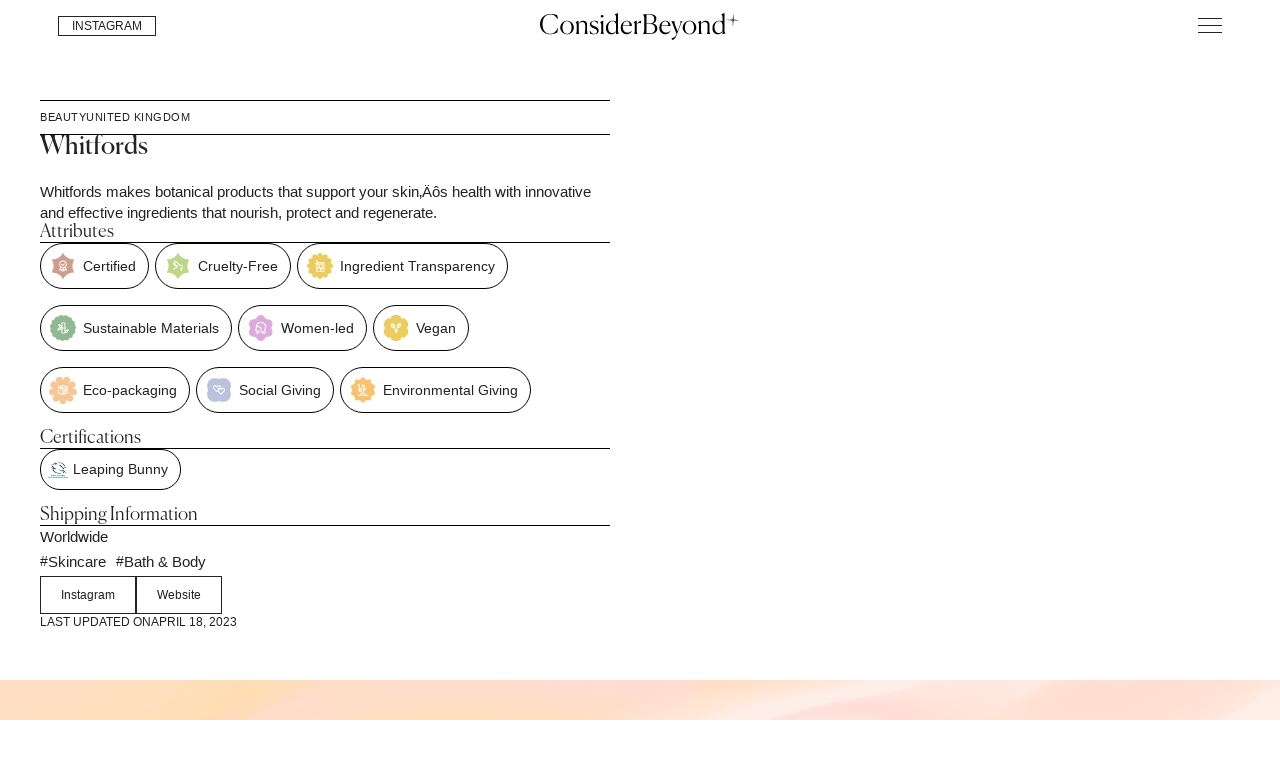

--- FILE ---
content_type: text/html; charset=utf-8
request_url: https://www.considerbeyond.com/brand/whitfords
body_size: 11415
content:
<!DOCTYPE html><!-- Last Published: Fri Jan 02 2026 23:14:59 GMT+0000 (Coordinated Universal Time) --><html data-wf-domain="www.considerbeyond.com" data-wf-page="653c8452a494cdf305a0472c" data-wf-site="619c8c1879c3f3948d6ce0a2" data-wf-collection="653c8452a494cdf305a046ca" data-wf-item-slug="whitfords"><head><meta charset="utf-8"/><title>Whitfords | Sustainable Brands | ConsiderBeyond</title><meta content="Explore the 500+ sustainable brands on our web directory like Whitfords that are helping conscious consumers shop with the planet in mind." name="description"/><meta content="Whitfords | Sustainable Brands | ConsiderBeyond" property="og:title"/><meta content="Explore the 500+ sustainable brands on our web directory like Whitfords that are helping conscious consumers shop with the planet in mind." property="og:description"/><meta content="https://cdn.prod.website-files.com/619c8c1879c3f383466ce0bb/639b50fa5374930a8bc128ef_wfo.jpeg" property="og:image"/><meta content="Whitfords | Sustainable Brands | ConsiderBeyond" property="twitter:title"/><meta content="Explore the 500+ sustainable brands on our web directory like Whitfords that are helping conscious consumers shop with the planet in mind." property="twitter:description"/><meta content="https://cdn.prod.website-files.com/619c8c1879c3f383466ce0bb/639b50fa5374930a8bc128ef_wfo.jpeg" property="twitter:image"/><meta property="og:type" content="website"/><meta content="summary_large_image" name="twitter:card"/><meta content="width=device-width, initial-scale=1" name="viewport"/><meta content="YrvnzqJ5dBNNK3Xc1OJ32HzVyL9lIkrWOjTn6r7Igkk" name="google-site-verification"/><link href="https://cdn.prod.website-files.com/619c8c1879c3f3948d6ce0a2/css/considerbeyond.webflow.shared.2d96cbe29.min.css" rel="stylesheet" type="text/css"/><link href="https://fonts.googleapis.com" rel="preconnect"/><link href="https://fonts.gstatic.com" rel="preconnect" crossorigin="anonymous"/><script src="https://ajax.googleapis.com/ajax/libs/webfont/1.6.26/webfont.js" type="text/javascript"></script><script type="text/javascript">WebFont.load({  google: {    families: ["Open Sans:300,300italic,400,400italic,600,600italic,700,700italic,800,800italic","Droid Serif:400,400italic,700,700italic","Lato:100,100italic,300,300italic,400,400italic,700,700italic,900,900italic","Inter:100,200,300,regular,500,600,700,800,900"]  }});</script><script src="https://use.typekit.net/ohp8bnc.js" type="text/javascript"></script><script type="text/javascript">try{Typekit.load();}catch(e){}</script><script type="text/javascript">!function(o,c){var n=c.documentElement,t=" w-mod-";n.className+=t+"js",("ontouchstart"in o||o.DocumentTouch&&c instanceof DocumentTouch)&&(n.className+=t+"touch")}(window,document);</script><link href="https://cdn.prod.website-files.com/619c8c1879c3f3948d6ce0a2/63f864bd60aa12bbddc50eed_1677222952888.jpg" rel="shortcut icon" type="image/x-icon"/><link href="https://cdn.prod.website-files.com/619c8c1879c3f3948d6ce0a2/63f864bf6e97e9d56c7fbe17_1677222949912.jpg" rel="apple-touch-icon"/><script async="" src="https://www.googletagmanager.com/gtag/js?id=G-STLN2L4Z5J"></script><script type="text/javascript">window.dataLayer = window.dataLayer || [];function gtag(){dataLayer.push(arguments);}gtag('set', 'developer_id.dZGVlNj', true);gtag('js', new Date());gtag('config', 'G-STLN2L4Z5J');</script><script type="text/javascript">!function(f,b,e,v,n,t,s){if(f.fbq)return;n=f.fbq=function(){n.callMethod?n.callMethod.apply(n,arguments):n.queue.push(arguments)};if(!f._fbq)f._fbq=n;n.push=n;n.loaded=!0;n.version='2.0';n.agent='plwebflow';n.queue=[];t=b.createElement(e);t.async=!0;t.src=v;s=b.getElementsByTagName(e)[0];s.parentNode.insertBefore(t,s)}(window,document,'script','https://connect.facebook.net/en_US/fbevents.js');fbq('init', '371908798586807');fbq('track', 'PageView');</script><!-- Global site tag (gtag.js) - Google Analytics -->
<script async="" src="https://www.googletagmanager.com/gtag/js?id=G-STLN2L4Z5J" type="fs-cc" fs-cc-categories="analytics"></script>

<script type="fs-cc" fs-cc-categories="analytics">
  window.dataLayer = window.dataLayer || [];
  function gtag(){dataLayer.push(arguments);}
  gtag('js', new Date());

  gtag('config', 'G-STLN2L4Z5J');
</script>

<meta name="p:domain_verify" content="7a24ca0b97fa227ba5cec8660c191d93"/>

<link rel="stylesheet" href="https://use.typekit.net/ohp8bnc.css">

<!-- Google tag (gtag.js) -->
<script async src="https://www.googletagmanager.com/gtag/js?id=AW-11392144923"></script>
<script>
  window.dataLayer = window.dataLayer || [];
  function gtag(){dataLayer.push(arguments);}
  gtag('js', new Date());
  gtag('config', 'AW-11392144923');
</script>

<!-- Finsweet Cookie Consent -->
<script async src="https://cdn.jsdelivr.net/npm/@finsweet/cookie-consent@1/fs-cc.js" fs-cc-mode="opt-in"></script><!-- [Attributes by Finsweet] CMS Slider -->
<script async src="https://cdn.jsdelivr.net/npm/@finsweet/attributes-cmsslider@1/cmsslider.js"></script>

<!-- [Attributes by Finsweet] Custom slider dots -->
<script defer src="https://cdn.jsdelivr.net/npm/@finsweet/attributes-sliderdots@1/sliderdots.js"></script>

<script type="text/javascript">window.__WEBFLOW_CURRENCY_SETTINGS = {"currencyCode":"USD","symbol":"$","decimal":".","fractionDigits":2,"group":",","template":"{{wf {\"path\":\"symbol\",\"type\":\"PlainText\"} }} {{wf {\"path\":\"amount\",\"type\":\"CommercePrice\"} }} {{wf {\"path\":\"currencyCode\",\"type\":\"PlainText\"} }}","hideDecimalForWholeNumbers":false};</script></head><body class="body"><div class="w-embed"><style>
.shipping-locations-collection-list .w-dyn-item:not(:last-child) p::after {
  content: ", ";
}
</style></div><div data-animation="default" data-collapse="all" data-duration="400" data-easing="ease-out-quart" data-easing2="ease-in-quart" role="banner" class="navbar-2 w-nav"><div id="w-node-_11e7a49d-01c6-4676-d16e-f77de0cf5782-e0cf5767" class="w-layout-layout quick-stack-25 wf-layout-layout"><div class="w-layout-cell cell-78"><div class="nav-button-wrap"><a href="https://www.instagram.com/considerbeyond/" target="_blank" class="main-button-inverse small-button nav-cta w-button">INSTAGRAM</a><div data-delay="0" data-hover="false" class="w-dropdown"><div data-w-id="11e7a49d-01c6-4676-d16e-f77de0cf5788" class="search-dropdown-nav w-dropdown-toggle"><img data-w-id="11e7a49d-01c6-4676-d16e-f77de0cf5789" loading="lazy" alt="" src="https://cdn.prod.website-files.com/619c8c1879c3f3948d6ce0a2/6522b982a4ef7a6f932dbdb7_ConsiderBeyond%20Search.svg"/><img data-w-id="4f70b77f-0399-b545-6e42-7e36cfe57b0d" loading="lazy" alt="" src="https://cdn.prod.website-files.com/619c8c1879c3f3948d6ce0a2/652fce39645d81fc91280b7f_CB%20Nav%20Close%20Icon.svg" class="image-203"/></div><nav class="dropdown-search-bar w-dropdown-list"><div class="w-layout-vflex search-block"><form action="/search" class="search-5 w-form"><input class="main-button-inverse small-button search-bar w-input" maxlength="256" name="query" placeholder="Search brands, keywords, articles..." type="search" id="search" required=""/><input type="submit" class="main-button-inverse small-button w-button" value="Search"/></form></div></nav></div></div></div><div class="w-layout-cell cell-77"><a href="/" class="w-nav-brand"><img width="200" loading="lazy" alt="" src="https://cdn.prod.website-files.com/619c8c1879c3f3948d6ce0a2/6522b75dd7cd843a5d10c3e8_ConsiderBeyond%20Logo.svg" class="image-192"/></a></div><div class="w-layout-cell cell-76"><div data-w-id="11e7a49d-01c6-4676-d16e-f77de0cf5793" class="menu-btn w-nav-button"><img loading="lazy" src="https://cdn.prod.website-files.com/619c8c1879c3f3948d6ce0a2/652fcd9b5762cf8911c8dbec_ConsiderBeyond%20Hamburger%20Icon.svg" alt="" class="image-202"/><div class="menu-wrap"><div class="top"></div><div class="mid"></div><div class="bottom"></div></div></div><nav role="navigation" class="beyond-nav-menu w-nav-menu"><a href="#" class="nav-link-2 w-nav-link">Lounge</a><a href="/stories" class="nav-link-2 w-nav-link">All Stories</a><a href="#" class="nav-link-2 w-nav-link">All Things Conscious</a><a href="#" class="nav-link-2 w-nav-link">On Our Radar</a><a href="/where-to-go" class="nav-link-2 w-nav-link">Thoughtful Places</a><div class="div-block-324"></div><a href="#" class="nav-link-2 w-nav-link">About</a><a href="#" class="nav-link-2 w-nav-link">CB Awards</a><a href="#" class="nav-link-2 w-nav-link">Community</a><a href="#" class="nav-link-2 w-nav-link">Insights</a><a href="#" class="nav-link-2 w-nav-link">Services</a><div class="nav-social-link-wrap"><div id="w-node-_11e7a49d-01c6-4676-d16e-f77de0cf57a8-e0cf5767" class="w-layout-layout wf-layout-layout"><div class="w-layout-cell"><a href="#" class="nav-social-links">Instagram</a></div><div class="w-layout-cell"><a href="#" class="nav-social-links">LinkedIn</a></div><div class="w-layout-cell"><a href="#" class="nav-social-links">YouTube</a></div></div></div></nav></div></div><nav role="navigation" class="beyond-nav-menu w-nav-menu"><a href="/" class="nav-link-2 w-nav-link">Lounge</a><a href="/stories" class="nav-link-2 w-nav-link">People Stories</a><a href="/all-things-conscious" class="nav-link-2 w-nav-link">Conscious Guide</a><a href="https://shopmy.us/considerbeyond" class="nav-link-2 w-nav-link">Our Conscious Picks</a><a href="/conscious-brand-directory" class="nav-link-2 w-nav-link">On Our Radar</a><a href="/2025-considerbeyond-awards" class="nav-link-2 w-nav-link">2025 CB Awards</a><div class="div-block-324"></div><a href="/about" class="nav-link-2 w-nav-link">Contact Us</a><a href="https://www.instagram.com/considerbeyond" class="nav-link-2 w-nav-link">Instagram</a><div class="nav-menu-search"><form action="/search" class="search-6 w-form"><input class="main-button-inverse small-button search-bar w-input" maxlength="256" name="query" placeholder="Search…" type="search" id="search-2" required=""/><input type="submit" class="main-button-inverse w-button" value="Search"/></form></div></nav></div><div class="brand-profile-section"><div class="container-69 w-container"><div class="w-layout-grid grid-37"><div id="w-node-_83d63d82-4766-35d0-071b-ae67086916c6-05a0472c" class="brand-profile---info-card-wrap"><div class="brand-profile---header"><div class="brand-profile---category-origin"><div class="cb-brand-directory---category">Beauty</div><div class="cb-brand-directory---category">United Kingdom</div></div><h1 id="w-node-_6c0a85a4-eb19-6604-dcf2-ff32b44899a5-05a0472c" class="cb-header-2">Whitfords</h1></div><div class="brand-profile---brand-information"><div class="brand-description-block"><p class="beyond-paragraph-1">Whitfords makes botanical products that support your skin‚Äôs health with innovative and effective ingredients that nourish, protect and regenerate.</p></div><div class="brand-profile---attributes"><h2 class="cb-header-4">Attributes</h2><div class="brand-profile---div-line"></div><div class="w-dyn-list"><div role="list" class="w-clearfix w-dyn-items"><div role="listitem" class="collection-item-28 w-dyn-item"><a href="/attributes/certified" class="w-inline-block w-clearfix"><div class="cb-attributes-copy"><img height="30" loading="lazy" width="30" src="https://cdn.prod.website-files.com/619c8c1879c3f383466ce0bb/6447c0fefe2312387f51dc52_ConsiderBeyond_Certified.svg" alt="" class="image-91-copy"/><div class="cb-attribute">Certified</div></div></a></div><div role="listitem" class="collection-item-28 w-dyn-item"><a href="/attributes/cruelty-free" class="w-inline-block w-clearfix"><div class="cb-attributes-copy"><img height="30" loading="lazy" width="30" src="https://cdn.prod.website-files.com/619c8c1879c3f383466ce0bb/6447c115cbeebb061fb3306f_ConsiderBeyond_Cruelty_Free.svg" alt="" class="image-91-copy"/><div class="cb-attribute">Cruelty-Free</div></div></a></div><div role="listitem" class="collection-item-28 w-dyn-item"><a href="/attributes/clean-ingredients" class="w-inline-block w-clearfix"><div class="cb-attributes-copy"><img height="30" loading="lazy" width="30" src="https://cdn.prod.website-files.com/619c8c1879c3f383466ce0bb/6447c0eae6941d342ee1965e_ConsiderBeyond_Clean_Ingredients.svg" alt="" class="image-91-copy"/><div class="cb-attribute">Ingredient Transparency</div></div></a></div><div role="listitem" class="collection-item-28 w-dyn-item"><a href="/attributes/sustainable-materials" class="w-inline-block w-clearfix"><div class="cb-attributes-copy"><img height="30" loading="lazy" width="30" src="https://cdn.prod.website-files.com/619c8c1879c3f383466ce0bb/6447c1df0e6c6547d4bd7ecc_ConsiderBeyond_Sus_Materials.svg" alt="" class="image-91-copy"/><div class="cb-attribute">Sustainable Materials</div></div></a></div><div role="listitem" class="collection-item-28 w-dyn-item"><a href="/attributes/women-led" class="w-inline-block w-clearfix"><div class="cb-attributes-copy"><img height="30" loading="lazy" width="30" src="https://cdn.prod.website-files.com/619c8c1879c3f383466ce0bb/6447c1cfae3ce37ed62cd995_ConsiderBeyond_Women-Led.svg" alt="" class="image-91-copy"/><div class="cb-attribute">Women-led</div></div></a></div><div role="listitem" class="collection-item-28 w-dyn-item"><a href="/attributes/vegan" class="w-inline-block w-clearfix"><div class="cb-attributes-copy"><img height="30" loading="lazy" width="30" src="https://cdn.prod.website-files.com/619c8c1879c3f383466ce0bb/6447c1a8d057b2371adbba44_ConsiderBeyond_Vegan.svg" alt="" class="image-91-copy"/><div class="cb-attribute">Vegan</div></div></a></div><div role="listitem" class="collection-item-28 w-dyn-item"><a href="/attributes/eco-packaging" class="w-inline-block w-clearfix"><div class="cb-attributes-copy"><img height="30" loading="lazy" width="30" src="https://cdn.prod.website-files.com/619c8c1879c3f383466ce0bb/6447c1257cc181e119342751_ConsiderBeyond_Eco_Packaging.svg" alt="" class="image-91-copy"/><div class="cb-attribute">Eco-packaging </div></div></a></div><div role="listitem" class="collection-item-28 w-dyn-item"><a href="/attributes/give-back" class="w-inline-block w-clearfix"><div class="cb-attributes-copy"><img height="30" loading="lazy" width="30" src="https://cdn.prod.website-files.com/619c8c1879c3f383466ce0bb/6447c0d9199dfb6280bdc91a_ConsiderBeyond_GivesBack.svg" alt="" class="image-91-copy"/><div class="cb-attribute">Social Giving</div></div></a></div><div role="listitem" class="collection-item-28 w-dyn-item"><a href="/attributes/supports-environmental-projects" class="w-inline-block w-clearfix"><div class="cb-attributes-copy"><img height="30" loading="lazy" width="30" src="https://cdn.prod.website-files.com/619c8c1879c3f383466ce0bb/6447c1befe2312558d51ef52_ConsiderBeyond_Supports.svg" alt="" class="image-91-copy"/><div class="cb-attribute">Environmental Giving</div></div></a></div></div></div></div><div class="brand-profile---certifications"><h2 class="cb-header-4">Certifications</h2><div class="brand-profile---div-line"></div><div><div class="w-dyn-list"><div role="list" class="w-clearfix w-dyn-items"><div role="listitem" class="collection-item-30 w-dyn-item"><a href="/certifications/leeping-bunny" class="w-inline-block w-clearfix"><div class="cb-attributes-copy"><img src="https://cdn.prod.website-files.com/619c8c1879c3f383466ce0bb/638976a548095bb9d30177e3_Cruelty-free%20LBP.jpg" loading="lazy" alt="" sizes="(max-width: 479px) 87vw, (max-width: 991px) 90vw, (max-width: 1279px) 92vw, (max-width: 1439px) 93vw, 95vw" srcset="https://cdn.prod.website-files.com/619c8c1879c3f383466ce0bb/638976a548095bb9d30177e3_Cruelty-free%20LBP-p-500.jpg 500w, https://cdn.prod.website-files.com/619c8c1879c3f383466ce0bb/638976a548095bb9d30177e3_Cruelty-free%20LBP.jpg 600w" class="image-95"/><div class="cb-certificate-label-text">Leaping Bunny</div></div></a></div></div></div></div></div><div class="shipping-block w-clearfix w-condition-invisible"><div class="cb-directory-subtitle-brand-profile">Shipping</div><div class="cb-subcategory">WW</div></div><div class="brand-profile---shipping-info"><h2 class="cb-header-4">Shipping Information</h2><div class="brand-profile---div-line"></div><div class="shipping-locations-collection-list w-dyn-list"><div role="list" class="shipping-locations-collection-list w-clearfix w-dyn-items"><div role="listitem" class="collection-item-36 w-dyn-item"><div class="ships-to"><div class="beyond-paragraph-1">Worldwide </div></div></div></div></div></div><div class="brand-profile---subcategories"><div class="w-dyn-list"><div role="list" class="w-clearfix w-dyn-items"><div role="listitem" class="collection-item-27 w-dyn-item"><a href="/brand-subcategories/skincare" class="brand-profile---subcategory-link w-inline-block"><div class="beyond-paragraph-2">#</div><div class="beyond-paragraph-1">Skincare</div></a></div><div role="listitem" class="collection-item-27 w-dyn-item"><a href="/brand-subcategories/bath-and-body" class="brand-profile---subcategory-link w-inline-block"><div class="beyond-paragraph-2">#</div><div class="beyond-paragraph-1">Bath &amp; Body</div></a></div></div></div></div><div class="brand-profile---links"><a href="https://www.instagram.com/whitfordslondon/" target="_blank" class="main-button-inverse w-button">Instagram</a><a href="https://www.whitfords.co.uk/" target="_blank" class="main-button-inverse w-button">Website</a></div><div class="brand-profile---last-updated"><div class="last-updated">Last updated on</div><div class="last-updated">April 18, 2023</div></div></div></div><div><div id="w-node-_55252ec2-799c-f315-0c62-7c53a8c814c6-05a0472c" class="brand-details-div w-condition-invisible"><div><img alt="Whitfords makes botanical products that support your skin‚Äôs health with innovative and effective ingredients that nourish, protect and regenerate." loading="lazy" style="background-image:url(&quot;https://cdn.prod.website-files.com/619c8c1879c3f383466ce0bb/639b50fa5374930a8bc128ef_wfo.jpeg&quot;)" src="https://cdn.prod.website-files.com/619c8c1879c3f383466ce0bb/639b50fa5374930a8bc128ef_wfo.jpeg" sizes="100vw" srcset="https://cdn.prod.website-files.com/619c8c1879c3f383466ce0bb/639b50fa5374930a8bc128ef_wfo-p-500.jpeg 500w, https://cdn.prod.website-files.com/619c8c1879c3f383466ce0bb/639b50fa5374930a8bc128ef_wfo.jpeg 650w" class="brand-cover-hero"/></div><div class="brand-lightbox-div"><div class="collection-list-wrapper-20 w-dyn-list"><script type="text/x-wf-template" id="wf-template-55252ec2-799c-f315-0c62-7c53a8c814cb">%3Cdiv%20role%3D%22listitem%22%20class%3D%22collection-item-85%20w-dyn-item%20w-dyn-repeater-item%22%3E%3Ca%20href%3D%22%23%22%20class%3D%22lightbox-link-2%20w-inline-block%20w-clearfix%20w-lightbox%22%3E%3Cimg%20src%3D%22https%3A%2F%2Fcdn.prod.website-files.com%2F619c8c1879c3f383466ce0bb%2F6396f0652bc781153d85a49a_brands%25252FXgG1htbrwpvnG0YFUghv%25252FphotoUrls%25252F0%25252FWhitfords2.jpeg%22%20loading%3D%22lazy%22%20alt%3D%22%22%20class%3D%22brand-images---lightbox%22%2F%3E%3Cscript%20type%3D%22application%2Fjson%22%20class%3D%22w-json%22%3E%7B%0A%20%20%22items%22%3A%20%5B%0A%20%20%20%20%7B%0A%20%20%20%20%20%20%22url%22%3A%20%22https%3A%2F%2Fuploads-ssl.webflow.com%2F619c8c1879c3f383466ce0bb%2F6396f0652bc781153d85a49a_brands%25252FXgG1htbrwpvnG0YFUghv%25252FphotoUrls%25252F0%25252FWhitfords2.jpeg%22%2C%0A%20%20%20%20%20%20%22type%22%3A%20%22image%22%0A%20%20%20%20%7D%0A%20%20%5D%2C%0A%20%20%22group%22%3A%20%22Brand%20Images%22%0A%7D%3C%2Fscript%3E%3C%2Fa%3E%3C%2Fdiv%3E</script><div role="list" class="w-clearfix w-dyn-items"><div role="listitem" class="collection-item-85 w-dyn-item w-dyn-repeater-item"><a href="#" class="lightbox-link-2 w-inline-block w-clearfix w-lightbox"><img src="https://cdn.prod.website-files.com/619c8c1879c3f383466ce0bb/6396f0652bc781153d85a49a_brands%252FXgG1htbrwpvnG0YFUghv%252FphotoUrls%252F0%252FWhitfords2.jpeg" loading="lazy" alt="" class="brand-images---lightbox"/><script type="application/json" class="w-json">{
  "items": [
    {
      "url": "https://cdn.prod.website-files.com/619c8c1879c3f383466ce0bb/6396f0652bc781153d85a49a_brands%252FXgG1htbrwpvnG0YFUghv%252FphotoUrls%252F0%252FWhitfords2.jpeg",
      "type": "image"
    }
  ],
  "group": "Brand Images"
}</script></a></div><div role="listitem" class="collection-item-85 w-dyn-item w-dyn-repeater-item"><a href="#" class="lightbox-link-2 w-inline-block w-clearfix w-lightbox"><img src="https://cdn.prod.website-files.com/619c8c1879c3f383466ce0bb/6396f09b34667b5903f05cba_brands%252FXgG1htbrwpvnG0YFUghv%252FphotoUrls%252F1%252FWhitfords3.jpeg" loading="lazy" alt="" class="brand-images---lightbox"/><script type="application/json" class="w-json">{
  "items": [
    {
      "url": "https://cdn.prod.website-files.com/619c8c1879c3f383466ce0bb/6396f09b34667b5903f05cba_brands%252FXgG1htbrwpvnG0YFUghv%252FphotoUrls%252F1%252FWhitfords3.jpeg",
      "type": "image"
    }
  ],
  "group": "Brand Images"
}</script></a></div><div role="listitem" class="collection-item-85 w-dyn-item w-dyn-repeater-item"><a href="#" class="lightbox-link-2 w-inline-block w-clearfix w-lightbox"><img src="https://cdn.prod.website-files.com/619c8c1879c3f383466ce0bb/6396f09b34667b51e4f05cb9_brands%252FXgG1htbrwpvnG0YFUghv%252FphotoUrls%252F2%252FWhitfords4.jpeg" loading="lazy" alt="" class="brand-images---lightbox"/><script type="application/json" class="w-json">{
  "items": [
    {
      "url": "https://cdn.prod.website-files.com/619c8c1879c3f383466ce0bb/6396f09b34667b51e4f05cb9_brands%252FXgG1htbrwpvnG0YFUghv%252FphotoUrls%252F2%252FWhitfords4.jpeg",
      "type": "image"
    }
  ],
  "group": "Brand Images"
}</script></a></div></div><div class="w-dyn-hide w-dyn-empty"><div>No items found.</div></div></div></div><div class="brand-profile---image-source"><div class="photo-cred-horizontal"><div class="beyond-paragraph-2">Photos by</div><div class="beyond-paragraph-2">Whitfords</div></div></div><div class="_2023-award-winner-copy w-condition-invisible"><a href="/conscious-brand-award" target="_blank" class="w-inline-block"><img src="https://cdn.prod.website-files.com/619c8c1879c3f3948d6ce0a2/63d7eceaca6ca61d257d54b2_winner%20-%20Winners.webp" loading="lazy" sizes="100vw" srcset="https://cdn.prod.website-files.com/619c8c1879c3f3948d6ce0a2/63d7eceaca6ca61d257d54b2_winner%20-%20Winners-p-500.webp 500w, https://cdn.prod.website-files.com/619c8c1879c3f3948d6ce0a2/63d7eceaca6ca61d257d54b2_winner%20-%20Winners-p-800.webp 800w, https://cdn.prod.website-files.com/619c8c1879c3f3948d6ce0a2/63d7eceaca6ca61d257d54b2_winner%20-%20Winners-p-1080.webp 1080w, https://cdn.prod.website-files.com/619c8c1879c3f3948d6ce0a2/63d7eceaca6ca61d257d54b2_winner%20-%20Winners.webp 1636w" alt="2023 ConsiderBeyond Conscious Brand Awards Winner Logo " class="award-winner-23 w-condition-invisible"/></a></div><div class="_2023-award-finalist w-condition-invisible"><a href="/conscious-brand-award" target="_blank" class="w-inline-block"><img src="https://cdn.prod.website-files.com/619c8c1879c3f3948d6ce0a2/63c7aa433e51d92d1e2f8af2_CB%20Awards%20Finalists_Badge.webp" loading="lazy" sizes="100vw" srcset="https://cdn.prod.website-files.com/619c8c1879c3f3948d6ce0a2/63c7aa433e51d92d1e2f8af2_CB%20Awards%20Finalists_Badge-p-500.webp 500w, https://cdn.prod.website-files.com/619c8c1879c3f3948d6ce0a2/63c7aa433e51d92d1e2f8af2_CB%20Awards%20Finalists_Badge-p-800.webp 800w, https://cdn.prod.website-files.com/619c8c1879c3f3948d6ce0a2/63c7aa433e51d92d1e2f8af2_CB%20Awards%20Finalists_Badge-p-1080.webp 1080w, https://cdn.prod.website-files.com/619c8c1879c3f3948d6ce0a2/63c7aa433e51d92d1e2f8af2_CB%20Awards%20Finalists_Badge.webp 1636w" alt="2023 ConsiderBeyond Conscious Brand Awards Finalist Logo " class="award-finalist-23 w-condition-invisible"/></a></div></div><div id="w-node-_679cf3e2-aad7-1a06-c381-3126c29038b3-05a0472c" class="brand-details-div-award-winner w-condition-invisible"><div class="winner-hero-image-div"><img src="https://cdn.prod.website-files.com/619c8c1879c3f383466ce0bb/639b50fa5374930a8bc128ef_wfo.jpeg" loading="lazy" alt="ConsiderBeyond award " sizes="100vw" srcset="https://cdn.prod.website-files.com/619c8c1879c3f383466ce0bb/639b50fa5374930a8bc128ef_wfo-p-500.jpeg 500w, https://cdn.prod.website-files.com/619c8c1879c3f383466ce0bb/639b50fa5374930a8bc128ef_wfo.jpeg 650w" class="brand-cover-hero"/><div class="_2023-award-winner-copy w-condition-invisible"><a href="/conscious-brand-award" target="_blank" class="w-inline-block"><img src="https://cdn.prod.website-files.com/619c8c1879c3f3948d6ce0a2/63d7eceaca6ca61d257d54b2_winner%20-%20Winners.webp" loading="lazy" sizes="100vw" srcset="https://cdn.prod.website-files.com/619c8c1879c3f3948d6ce0a2/63d7eceaca6ca61d257d54b2_winner%20-%20Winners-p-500.webp 500w, https://cdn.prod.website-files.com/619c8c1879c3f3948d6ce0a2/63d7eceaca6ca61d257d54b2_winner%20-%20Winners-p-800.webp 800w, https://cdn.prod.website-files.com/619c8c1879c3f3948d6ce0a2/63d7eceaca6ca61d257d54b2_winner%20-%20Winners-p-1080.webp 1080w, https://cdn.prod.website-files.com/619c8c1879c3f3948d6ce0a2/63d7eceaca6ca61d257d54b2_winner%20-%20Winners.webp 1636w" alt="2023 ConsiderBeyond Conscious Brand Awards Winner Logo " class="award-winner-23 w-condition-invisible"/></a></div></div><div class="brand-lightbox-div"><div class="collection-list-wrapper-23 w-dyn-list"><script type="text/x-wf-template" id="wf-template-10b05ce1-ba5d-d7db-4f13-0583397e6127">%3Cdiv%20role%3D%22listitem%22%20class%3D%22collection-item-85%20w-dyn-item%20w-dyn-repeater-item%20w-col%20w-col-4%22%3E%3Ca%20href%3D%22%23%22%20class%3D%22lightbox-link-2%20w-inline-block%20w-clearfix%20w-lightbox%22%3E%3Cimg%20src%3D%22https%3A%2F%2Fcdn.prod.website-files.com%2F619c8c1879c3f383466ce0bb%2F6396f0652bc781153d85a49a_brands%25252FXgG1htbrwpvnG0YFUghv%25252FphotoUrls%25252F0%25252FWhitfords2.jpeg%22%20loading%3D%22lazy%22%20alt%3D%22%22%20class%3D%22brand-images---lightbox%22%2F%3E%3Cscript%20type%3D%22application%2Fjson%22%20class%3D%22w-json%22%3E%7B%0A%20%20%22items%22%3A%20%5B%0A%20%20%20%20%7B%0A%20%20%20%20%20%20%22url%22%3A%20%22https%3A%2F%2Fuploads-ssl.webflow.com%2F619c8c1879c3f383466ce0bb%2F6396f0652bc781153d85a49a_brands%25252FXgG1htbrwpvnG0YFUghv%25252FphotoUrls%25252F0%25252FWhitfords2.jpeg%22%2C%0A%20%20%20%20%20%20%22type%22%3A%20%22image%22%0A%20%20%20%20%7D%0A%20%20%5D%2C%0A%20%20%22group%22%3A%20%22Brand%20Images%22%0A%7D%3C%2Fscript%3E%3C%2Fa%3E%3C%2Fdiv%3E</script><div role="list" class="collection-list-35 w-clearfix w-dyn-items w-row"><div role="listitem" class="collection-item-85 w-dyn-item w-dyn-repeater-item w-col w-col-4"><a href="#" class="lightbox-link-2 w-inline-block w-clearfix w-lightbox"><img src="https://cdn.prod.website-files.com/619c8c1879c3f383466ce0bb/6396f0652bc781153d85a49a_brands%252FXgG1htbrwpvnG0YFUghv%252FphotoUrls%252F0%252FWhitfords2.jpeg" loading="lazy" alt="" class="brand-images---lightbox"/><script type="application/json" class="w-json">{
  "items": [
    {
      "url": "https://cdn.prod.website-files.com/619c8c1879c3f383466ce0bb/6396f0652bc781153d85a49a_brands%252FXgG1htbrwpvnG0YFUghv%252FphotoUrls%252F0%252FWhitfords2.jpeg",
      "type": "image"
    }
  ],
  "group": "Brand Images"
}</script></a></div><div role="listitem" class="collection-item-85 w-dyn-item w-dyn-repeater-item w-col w-col-4"><a href="#" class="lightbox-link-2 w-inline-block w-clearfix w-lightbox"><img src="https://cdn.prod.website-files.com/619c8c1879c3f383466ce0bb/6396f09b34667b5903f05cba_brands%252FXgG1htbrwpvnG0YFUghv%252FphotoUrls%252F1%252FWhitfords3.jpeg" loading="lazy" alt="" class="brand-images---lightbox"/><script type="application/json" class="w-json">{
  "items": [
    {
      "url": "https://cdn.prod.website-files.com/619c8c1879c3f383466ce0bb/6396f09b34667b5903f05cba_brands%252FXgG1htbrwpvnG0YFUghv%252FphotoUrls%252F1%252FWhitfords3.jpeg",
      "type": "image"
    }
  ],
  "group": "Brand Images"
}</script></a></div><div role="listitem" class="collection-item-85 w-dyn-item w-dyn-repeater-item w-col w-col-4"><a href="#" class="lightbox-link-2 w-inline-block w-clearfix w-lightbox"><img src="https://cdn.prod.website-files.com/619c8c1879c3f383466ce0bb/6396f09b34667b51e4f05cb9_brands%252FXgG1htbrwpvnG0YFUghv%252FphotoUrls%252F2%252FWhitfords4.jpeg" loading="lazy" alt="" class="brand-images---lightbox"/><script type="application/json" class="w-json">{
  "items": [
    {
      "url": "https://cdn.prod.website-files.com/619c8c1879c3f383466ce0bb/6396f09b34667b51e4f05cb9_brands%252FXgG1htbrwpvnG0YFUghv%252FphotoUrls%252F2%252FWhitfords4.jpeg",
      "type": "image"
    }
  ],
  "group": "Brand Images"
}</script></a></div></div><div class="w-dyn-hide w-dyn-empty"><div>No items found.</div></div></div></div><div class="brand-links-div"><div class="photo-cred-horizontal"><div class="beyond-paragraph-1">Photos by</div><div class="beyond-paragraph-1">Whitfords</div></div></div></div><div class="brand-details-div-award-winner-2024 w-condition-invisible"><div class="winner-hero-image-div"><img src="https://cdn.prod.website-files.com/619c8c1879c3f383466ce0bb/639b50fa5374930a8bc128ef_wfo.jpeg" loading="lazy" alt="ConsiderBeyond award " sizes="100vw" srcset="https://cdn.prod.website-files.com/619c8c1879c3f383466ce0bb/639b50fa5374930a8bc128ef_wfo-p-500.jpeg 500w, https://cdn.prod.website-files.com/619c8c1879c3f383466ce0bb/639b50fa5374930a8bc128ef_wfo.jpeg 650w" class="brand-cover-hero"/><div class="_2024-award-winner w-condition-invisible"><a href="/2024-conscious-brand-award-winners" target="_blank" class="link-block-73 w-inline-block"><img src="https://cdn.prod.website-files.com/619c8c1879c3f3948d6ce0a2/65b1f19d903548a0b33937ba_CB%202024%20Awards%20Badge.svg" loading="lazy" alt="" class="award-winner-24 w-condition-invisible"/></a></div></div><div class="brand-lightbox-div"><div class="collection-list-wrapper-23 w-dyn-list"><script type="text/x-wf-template" id="wf-template-770b90fe-d006-3f69-e80c-af5228a6bb3c">%3Cdiv%20role%3D%22listitem%22%20class%3D%22collection-item-85%20w-dyn-item%20w-dyn-repeater-item%20w-col%20w-col-4%22%3E%3Ca%20href%3D%22%23%22%20class%3D%22lightbox-link-2%20w-inline-block%20w-clearfix%20w-lightbox%22%3E%3Cimg%20src%3D%22https%3A%2F%2Fcdn.prod.website-files.com%2F619c8c1879c3f383466ce0bb%2F6396f0652bc781153d85a49a_brands%25252FXgG1htbrwpvnG0YFUghv%25252FphotoUrls%25252F0%25252FWhitfords2.jpeg%22%20loading%3D%22lazy%22%20alt%3D%22%22%20class%3D%22brand-images---lightbox%22%2F%3E%3Cscript%20type%3D%22application%2Fjson%22%20class%3D%22w-json%22%3E%7B%0A%20%20%22items%22%3A%20%5B%0A%20%20%20%20%7B%0A%20%20%20%20%20%20%22url%22%3A%20%22https%3A%2F%2Fuploads-ssl.webflow.com%2F619c8c1879c3f383466ce0bb%2F6396f0652bc781153d85a49a_brands%25252FXgG1htbrwpvnG0YFUghv%25252FphotoUrls%25252F0%25252FWhitfords2.jpeg%22%2C%0A%20%20%20%20%20%20%22type%22%3A%20%22image%22%0A%20%20%20%20%7D%0A%20%20%5D%2C%0A%20%20%22group%22%3A%20%22Brand%20Images%22%0A%7D%3C%2Fscript%3E%3C%2Fa%3E%3C%2Fdiv%3E</script><div role="list" class="collection-list-35 w-clearfix w-dyn-items w-row"><div role="listitem" class="collection-item-85 w-dyn-item w-dyn-repeater-item w-col w-col-4"><a href="#" class="lightbox-link-2 w-inline-block w-clearfix w-lightbox"><img src="https://cdn.prod.website-files.com/619c8c1879c3f383466ce0bb/6396f0652bc781153d85a49a_brands%252FXgG1htbrwpvnG0YFUghv%252FphotoUrls%252F0%252FWhitfords2.jpeg" loading="lazy" alt="" class="brand-images---lightbox"/><script type="application/json" class="w-json">{
  "items": [
    {
      "url": "https://cdn.prod.website-files.com/619c8c1879c3f383466ce0bb/6396f0652bc781153d85a49a_brands%252FXgG1htbrwpvnG0YFUghv%252FphotoUrls%252F0%252FWhitfords2.jpeg",
      "type": "image"
    }
  ],
  "group": "Brand Images"
}</script></a></div><div role="listitem" class="collection-item-85 w-dyn-item w-dyn-repeater-item w-col w-col-4"><a href="#" class="lightbox-link-2 w-inline-block w-clearfix w-lightbox"><img src="https://cdn.prod.website-files.com/619c8c1879c3f383466ce0bb/6396f09b34667b5903f05cba_brands%252FXgG1htbrwpvnG0YFUghv%252FphotoUrls%252F1%252FWhitfords3.jpeg" loading="lazy" alt="" class="brand-images---lightbox"/><script type="application/json" class="w-json">{
  "items": [
    {
      "url": "https://cdn.prod.website-files.com/619c8c1879c3f383466ce0bb/6396f09b34667b5903f05cba_brands%252FXgG1htbrwpvnG0YFUghv%252FphotoUrls%252F1%252FWhitfords3.jpeg",
      "type": "image"
    }
  ],
  "group": "Brand Images"
}</script></a></div><div role="listitem" class="collection-item-85 w-dyn-item w-dyn-repeater-item w-col w-col-4"><a href="#" class="lightbox-link-2 w-inline-block w-clearfix w-lightbox"><img src="https://cdn.prod.website-files.com/619c8c1879c3f383466ce0bb/6396f09b34667b51e4f05cb9_brands%252FXgG1htbrwpvnG0YFUghv%252FphotoUrls%252F2%252FWhitfords4.jpeg" loading="lazy" alt="" class="brand-images---lightbox"/><script type="application/json" class="w-json">{
  "items": [
    {
      "url": "https://cdn.prod.website-files.com/619c8c1879c3f383466ce0bb/6396f09b34667b51e4f05cb9_brands%252FXgG1htbrwpvnG0YFUghv%252FphotoUrls%252F2%252FWhitfords4.jpeg",
      "type": "image"
    }
  ],
  "group": "Brand Images"
}</script></a></div></div><div class="w-dyn-hide w-dyn-empty"><div>No items found.</div></div></div></div><div class="brand-links-div"><div class="photo-cred-horizontal"><div class="beyond-paragraph-1">Photos by</div><div class="beyond-paragraph-1">Whitfords</div></div></div></div><div class="brand-details-div-award-finalist w-condition-invisible"><div class="finalist-hero-image"><img src="https://cdn.prod.website-files.com/619c8c1879c3f383466ce0bb/639b50fa5374930a8bc128ef_wfo.jpeg" loading="lazy" alt="Whitfords makes botanical products that support your skin‚Äôs health with innovative and effective ingredients that nourish, protect and regenerate." sizes="100vw" srcset="https://cdn.prod.website-files.com/619c8c1879c3f383466ce0bb/639b50fa5374930a8bc128ef_wfo-p-500.jpeg 500w, https://cdn.prod.website-files.com/619c8c1879c3f383466ce0bb/639b50fa5374930a8bc128ef_wfo.jpeg 650w" class="brand-cover-hero"/><div class="_2023-award-finalist w-condition-invisible"><a href="/conscious-brand-award" target="_blank" class="w-inline-block"><img src="https://cdn.prod.website-files.com/619c8c1879c3f3948d6ce0a2/63c7aa433e51d92d1e2f8af2_CB%20Awards%20Finalists_Badge.webp" loading="lazy" sizes="100vw" srcset="https://cdn.prod.website-files.com/619c8c1879c3f3948d6ce0a2/63c7aa433e51d92d1e2f8af2_CB%20Awards%20Finalists_Badge-p-500.webp 500w, https://cdn.prod.website-files.com/619c8c1879c3f3948d6ce0a2/63c7aa433e51d92d1e2f8af2_CB%20Awards%20Finalists_Badge-p-800.webp 800w, https://cdn.prod.website-files.com/619c8c1879c3f3948d6ce0a2/63c7aa433e51d92d1e2f8af2_CB%20Awards%20Finalists_Badge-p-1080.webp 1080w, https://cdn.prod.website-files.com/619c8c1879c3f3948d6ce0a2/63c7aa433e51d92d1e2f8af2_CB%20Awards%20Finalists_Badge.webp 1636w" alt="2023 ConsiderBeyond Conscious Brand Awards Finalist Logo " class="award-finalist-23 w-condition-invisible"/></a></div></div><div class="brand-lightbox-div"><div class="collection-list-wrapper-22 w-dyn-list"><script type="text/x-wf-template" id="wf-template-fa011b36-d24d-e94a-0fbe-4027015900ac">%3Cdiv%20role%3D%22listitem%22%20class%3D%22collection-item-85%20w-dyn-item%20w-dyn-repeater-item%20w-col%20w-col-4%22%3E%3Ca%20href%3D%22%23%22%20class%3D%22lightbox-link-2%20w-inline-block%20w-clearfix%20w-lightbox%22%3E%3Cimg%20src%3D%22https%3A%2F%2Fcdn.prod.website-files.com%2F619c8c1879c3f383466ce0bb%2F6396f0652bc781153d85a49a_brands%25252FXgG1htbrwpvnG0YFUghv%25252FphotoUrls%25252F0%25252FWhitfords2.jpeg%22%20loading%3D%22lazy%22%20alt%3D%22%22%20class%3D%22brand-images---lightbox%22%2F%3E%3Cscript%20type%3D%22application%2Fjson%22%20class%3D%22w-json%22%3E%7B%0A%20%20%22items%22%3A%20%5B%0A%20%20%20%20%7B%0A%20%20%20%20%20%20%22url%22%3A%20%22https%3A%2F%2Fuploads-ssl.webflow.com%2F619c8c1879c3f383466ce0bb%2F6396f0652bc781153d85a49a_brands%25252FXgG1htbrwpvnG0YFUghv%25252FphotoUrls%25252F0%25252FWhitfords2.jpeg%22%2C%0A%20%20%20%20%20%20%22type%22%3A%20%22image%22%0A%20%20%20%20%7D%0A%20%20%5D%2C%0A%20%20%22group%22%3A%20%22Brand%20Images%22%0A%7D%3C%2Fscript%3E%3C%2Fa%3E%3C%2Fdiv%3E</script><div role="list" class="collection-list-33 w-clearfix w-dyn-items w-row"><div role="listitem" class="collection-item-85 w-dyn-item w-dyn-repeater-item w-col w-col-4"><a href="#" class="lightbox-link-2 w-inline-block w-clearfix w-lightbox"><img src="https://cdn.prod.website-files.com/619c8c1879c3f383466ce0bb/6396f0652bc781153d85a49a_brands%252FXgG1htbrwpvnG0YFUghv%252FphotoUrls%252F0%252FWhitfords2.jpeg" loading="lazy" alt="" class="brand-images---lightbox"/><script type="application/json" class="w-json">{
  "items": [
    {
      "url": "https://cdn.prod.website-files.com/619c8c1879c3f383466ce0bb/6396f0652bc781153d85a49a_brands%252FXgG1htbrwpvnG0YFUghv%252FphotoUrls%252F0%252FWhitfords2.jpeg",
      "type": "image"
    }
  ],
  "group": "Brand Images"
}</script></a></div><div role="listitem" class="collection-item-85 w-dyn-item w-dyn-repeater-item w-col w-col-4"><a href="#" class="lightbox-link-2 w-inline-block w-clearfix w-lightbox"><img src="https://cdn.prod.website-files.com/619c8c1879c3f383466ce0bb/6396f09b34667b5903f05cba_brands%252FXgG1htbrwpvnG0YFUghv%252FphotoUrls%252F1%252FWhitfords3.jpeg" loading="lazy" alt="" class="brand-images---lightbox"/><script type="application/json" class="w-json">{
  "items": [
    {
      "url": "https://cdn.prod.website-files.com/619c8c1879c3f383466ce0bb/6396f09b34667b5903f05cba_brands%252FXgG1htbrwpvnG0YFUghv%252FphotoUrls%252F1%252FWhitfords3.jpeg",
      "type": "image"
    }
  ],
  "group": "Brand Images"
}</script></a></div><div role="listitem" class="collection-item-85 w-dyn-item w-dyn-repeater-item w-col w-col-4"><a href="#" class="lightbox-link-2 w-inline-block w-clearfix w-lightbox"><img src="https://cdn.prod.website-files.com/619c8c1879c3f383466ce0bb/6396f09b34667b51e4f05cb9_brands%252FXgG1htbrwpvnG0YFUghv%252FphotoUrls%252F2%252FWhitfords4.jpeg" loading="lazy" alt="" class="brand-images---lightbox"/><script type="application/json" class="w-json">{
  "items": [
    {
      "url": "https://cdn.prod.website-files.com/619c8c1879c3f383466ce0bb/6396f09b34667b51e4f05cb9_brands%252FXgG1htbrwpvnG0YFUghv%252FphotoUrls%252F2%252FWhitfords4.jpeg",
      "type": "image"
    }
  ],
  "group": "Brand Images"
}</script></a></div></div><div class="w-dyn-hide w-dyn-empty"><div>No items found.</div></div></div></div><div class="brand-links-div"><div class="photo-cred-horizontal"><div class="beyond-paragraph-1">Photos by</div><div class="beyond-paragraph-1">Whitfords</div></div></div></div></div></div></div></div><div class="verified-brands---brand-profile-section w-condition-invisible"><div class="container-38 w-container"><div class="w-layout-grid verified-brand-grid"><div id="w-node-b810a65b-f5d7-eac3-5d3b-622e4062081c-05a0472c" class="verified-brand-info"><div class="brand-profile---header"><div class="brand-profile---category-origin"><div class="cb-brand-directory---category">Beauty</div><div class="cb-brand-directory---category">United Kingdom</div></div><h1 id="w-node-b810a65b-f5d7-eac3-5d3b-622e4062081f-05a0472c" class="cb-header-2">Whitfords</h1></div><div class="brand-profile---brand-information"><div class="brand-description-block"><p class="beyond-paragraph-2">Whitfords makes botanical products that support your skin‚Äôs health with innovative and effective ingredients that nourish, protect and regenerate.</p><div data-hover="false" data-delay="0" data-w-id="13be0da6-55b2-9631-b4d2-3ce308fcf7bc" style="height:30px" class="read-more-drop-down w-condition-invisible w-dropdown"><div class="read-more-header w-dropdown-toggle"><div class="w-embed"><style>
     .w-dropdown-toggle {
        white-space: normal;
    }
</style></div><div style="-webkit-transform:translate3d(0, 0, 0) scale3d(1, 1, 1) rotateX(0) rotateY(0) rotateZ(0deg) skew(0, 0);-moz-transform:translate3d(0, 0, 0) scale3d(1, 1, 1) rotateX(0) rotateY(0) rotateZ(0deg) skew(0, 0);-ms-transform:translate3d(0, 0, 0) scale3d(1, 1, 1) rotateX(0) rotateY(0) rotateZ(0deg) skew(0, 0);transform:translate3d(0, 0, 0) scale3d(1, 1, 1) rotateX(0) rotateY(0) rotateZ(0deg) skew(0, 0)" class="accordion-arrow w-icon-dropdown-toggle"></div><h3 data-w-id="13be0da6-55b2-9631-b4d2-3ce308fcf7c0" class="beyond-paragraph-1">Read More</h3></div><nav class="read-more-dropdown-list w-dropdown-list"><div class="read-more-description"><p class="beyond-paragraph-2 w-dyn-bind-empty"></p></div></nav></div></div><div class="verification-block"><div class="cb-header-4">Verification Status</div><div class="verfication-date"><div class="last-updated">Verified by considerbeyond in</div><div class="last-updated">April 2023</div></div><img src="https://cdn.prod.website-files.com/619c8c1879c3f3948d6ce0a2/641015b4dbfbb90de6195755_ConsiderBeyond-Verified.svg" loading="lazy" width="50" alt="ConsiderBeyond Verified logo used to verify conscious brands." class="image-154"/></div><div class="brand-profile---attributes"><div class="div-block-265"><h2 class="cb-header-4">Verified Attributes</h2><a href="/learn-with-us/attributes" target="_blank" class="link-block-33 w-inline-block"></a></div><div class="brand-profile---div-line"></div><div class="w-dyn-list"><div role="list" class="w-clearfix w-dyn-items"><div role="listitem" class="collection-item-28 w-dyn-item"><a href="/attributes/certified" class="w-inline-block w-clearfix"><div class="cb-attributes-copy"><img height="30" loading="lazy" width="30" src="https://cdn.prod.website-files.com/619c8c1879c3f383466ce0bb/6447c0fefe2312387f51dc52_ConsiderBeyond_Certified.svg" alt="" class="image-91-copy"/><div class="cb-attribute">Certified</div></div></a></div><div role="listitem" class="collection-item-28 w-dyn-item"><a href="/attributes/cruelty-free" class="w-inline-block w-clearfix"><div class="cb-attributes-copy"><img height="30" loading="lazy" width="30" src="https://cdn.prod.website-files.com/619c8c1879c3f383466ce0bb/6447c115cbeebb061fb3306f_ConsiderBeyond_Cruelty_Free.svg" alt="" class="image-91-copy"/><div class="cb-attribute">Cruelty-Free</div></div></a></div><div role="listitem" class="collection-item-28 w-dyn-item"><a href="/attributes/clean-ingredients" class="w-inline-block w-clearfix"><div class="cb-attributes-copy"><img height="30" loading="lazy" width="30" src="https://cdn.prod.website-files.com/619c8c1879c3f383466ce0bb/6447c0eae6941d342ee1965e_ConsiderBeyond_Clean_Ingredients.svg" alt="" class="image-91-copy"/><div class="cb-attribute">Ingredient Transparency</div></div></a></div><div role="listitem" class="collection-item-28 w-dyn-item"><a href="/attributes/sustainable-materials" class="w-inline-block w-clearfix"><div class="cb-attributes-copy"><img height="30" loading="lazy" width="30" src="https://cdn.prod.website-files.com/619c8c1879c3f383466ce0bb/6447c1df0e6c6547d4bd7ecc_ConsiderBeyond_Sus_Materials.svg" alt="" class="image-91-copy"/><div class="cb-attribute">Sustainable Materials</div></div></a></div><div role="listitem" class="collection-item-28 w-dyn-item"><a href="/attributes/women-led" class="w-inline-block w-clearfix"><div class="cb-attributes-copy"><img height="30" loading="lazy" width="30" src="https://cdn.prod.website-files.com/619c8c1879c3f383466ce0bb/6447c1cfae3ce37ed62cd995_ConsiderBeyond_Women-Led.svg" alt="" class="image-91-copy"/><div class="cb-attribute">Women-led</div></div></a></div><div role="listitem" class="collection-item-28 w-dyn-item"><a href="/attributes/vegan" class="w-inline-block w-clearfix"><div class="cb-attributes-copy"><img height="30" loading="lazy" width="30" src="https://cdn.prod.website-files.com/619c8c1879c3f383466ce0bb/6447c1a8d057b2371adbba44_ConsiderBeyond_Vegan.svg" alt="" class="image-91-copy"/><div class="cb-attribute">Vegan</div></div></a></div><div role="listitem" class="collection-item-28 w-dyn-item"><a href="/attributes/eco-packaging" class="w-inline-block w-clearfix"><div class="cb-attributes-copy"><img height="30" loading="lazy" width="30" src="https://cdn.prod.website-files.com/619c8c1879c3f383466ce0bb/6447c1257cc181e119342751_ConsiderBeyond_Eco_Packaging.svg" alt="" class="image-91-copy"/><div class="cb-attribute">Eco-packaging </div></div></a></div><div role="listitem" class="collection-item-28 w-dyn-item"><a href="/attributes/give-back" class="w-inline-block w-clearfix"><div class="cb-attributes-copy"><img height="30" loading="lazy" width="30" src="https://cdn.prod.website-files.com/619c8c1879c3f383466ce0bb/6447c0d9199dfb6280bdc91a_ConsiderBeyond_GivesBack.svg" alt="" class="image-91-copy"/><div class="cb-attribute">Social Giving</div></div></a></div><div role="listitem" class="collection-item-28 w-dyn-item"><a href="/attributes/supports-environmental-projects" class="w-inline-block w-clearfix"><div class="cb-attributes-copy"><img height="30" loading="lazy" width="30" src="https://cdn.prod.website-files.com/619c8c1879c3f383466ce0bb/6447c1befe2312558d51ef52_ConsiderBeyond_Supports.svg" alt="" class="image-91-copy"/><div class="cb-attribute">Environmental Giving</div></div></a></div></div></div></div><div class="brand-profile---certifications-verified"><div class="div-block-265"><h2 class="cb-header-4">Verified Certifications</h2><a href="/learn-with-us/certifications" target="_blank" class="link-block-33 w-inline-block"></a></div><div class="brand-profile---div-line"></div><div><div class="w-dyn-list"><div role="list" class="w-clearfix w-dyn-items"><div role="listitem" class="collection-item-30 w-dyn-item"><a href="/certifications/leeping-bunny" class="w-inline-block w-clearfix"><div class="cb-attributes-copy"><img src="https://cdn.prod.website-files.com/619c8c1879c3f383466ce0bb/638976a548095bb9d30177e3_Cruelty-free%20LBP.jpg" loading="lazy" alt="" sizes="100vw" srcset="https://cdn.prod.website-files.com/619c8c1879c3f383466ce0bb/638976a548095bb9d30177e3_Cruelty-free%20LBP-p-500.jpg 500w, https://cdn.prod.website-files.com/619c8c1879c3f383466ce0bb/638976a548095bb9d30177e3_Cruelty-free%20LBP.jpg 600w" class="image-95"/><div class="cb-certificate-label-text">Leaping Bunny</div></div></a></div></div></div></div></div><div class="brand-profile---shipping-info"><h2 class="cb-header-4">Shipping Information</h2><div class="brand-profile---div-line"></div><div class="shipping-locations-collection-list w-dyn-list"><div role="list" class="shipping-locations-collection-list w-clearfix w-dyn-items"><div role="listitem" class="collection-item-36 w-dyn-item"><div class="ships-to"><div class="beyond-paragraph-2">Worldwide </div></div></div></div></div></div><div class="brand-profile---subcategories"><div class="w-dyn-list"><div role="list" class="collection-list-18 w-clearfix w-dyn-items"><div role="listitem" class="collection-item-27 w-dyn-item"><a href="/brand-subcategories/skincare" class="link-block-35 w-inline-block"><div class="beyond-paragraph-2">#</div><div class="beyond-paragraph-2">Skincare</div></a></div><div role="listitem" class="collection-item-27 w-dyn-item"><a href="/brand-subcategories/bath-and-body" class="link-block-35 w-inline-block"><div class="beyond-paragraph-2">#</div><div class="beyond-paragraph-2">Bath &amp; Body</div></a></div></div></div></div><div class="brand-profile---last-updated"><div class="last-updated">Last updated on</div><div class="last-updated">April 18, 2023</div></div><div class="shipping-block w-clearfix w-condition-invisible"><div class="cb-directory-subtitle-brand-profile">Shipping</div><div class="cb-subcategory">WW</div></div><div class="brand-profile---links"><a href="https://www.instagram.com/whitfordslondon/" target="_blank" class="main-button-inverse w-button">Instagram</a><a href="https://www.whitfords.co.uk/" target="_blank" class="main-button-inverse w-button">Website</a></div></div></div><div id="w-node-_10604812-6576-da1a-d6bd-ecb826a287b9-05a0472c" class="brand-details-div"><div class="verified-hero-image-div"><img src="https://cdn.prod.website-files.com/619c8c1879c3f383466ce0bb/639b50fa5374930a8bc128ef_wfo.jpeg" loading="lazy" alt="" sizes="100vw" srcset="https://cdn.prod.website-files.com/619c8c1879c3f383466ce0bb/639b50fa5374930a8bc128ef_wfo-p-500.jpeg 500w, https://cdn.prod.website-files.com/619c8c1879c3f383466ce0bb/639b50fa5374930a8bc128ef_wfo.jpeg 650w" class="brand-cover-hero"/><div class="cb-verified-logo"><img src="https://cdn.prod.website-files.com/619c8c1879c3f3948d6ce0a2/6422428c30c90f1224f61878_cb-verified.svg" loading="lazy" width="100" alt="ConsiderBeyond Verified logo used to verify conscious brands." class="verified-brand-logo---profile"/></div></div><div class="brand-lightbox-div"><div class="collection-list-wrapper-21 w-dyn-list"><script type="text/x-wf-template" id="wf-template-a9ab93ea-f06b-8607-b9e6-ab0adff7b7b9">%3Cdiv%20role%3D%22listitem%22%20class%3D%22collection-item-84%20w-dyn-item%20w-dyn-repeater-item%20w-col%20w-col-4%22%3E%3Ca%20href%3D%22%23%22%20class%3D%22lightbox-link%20w-inline-block%20w-clearfix%20w-lightbox%22%3E%3Cimg%20src%3D%22https%3A%2F%2Fcdn.prod.website-files.com%2F619c8c1879c3f383466ce0bb%2F6396f0652bc781153d85a49a_brands%25252FXgG1htbrwpvnG0YFUghv%25252FphotoUrls%25252F0%25252FWhitfords2.jpeg%22%20loading%3D%22lazy%22%20alt%3D%22%22%20class%3D%22brand-images---lightbox%22%2F%3E%3Cscript%20type%3D%22application%2Fjson%22%20class%3D%22w-json%22%3E%7B%0A%20%20%22items%22%3A%20%5B%0A%20%20%20%20%7B%0A%20%20%20%20%20%20%22url%22%3A%20%22https%3A%2F%2Fuploads-ssl.webflow.com%2F619c8c1879c3f383466ce0bb%2F6396f0652bc781153d85a49a_brands%25252FXgG1htbrwpvnG0YFUghv%25252FphotoUrls%25252F0%25252FWhitfords2.jpeg%22%2C%0A%20%20%20%20%20%20%22type%22%3A%20%22image%22%0A%20%20%20%20%7D%0A%20%20%5D%2C%0A%20%20%22group%22%3A%20%22Brand%20Images%22%0A%7D%3C%2Fscript%3E%3C%2Fa%3E%3C%2Fdiv%3E</script><div role="list" class="collection-list-34 w-dyn-items w-row"><div role="listitem" class="collection-item-84 w-dyn-item w-dyn-repeater-item w-col w-col-4"><a href="#" class="lightbox-link w-inline-block w-clearfix w-lightbox"><img src="https://cdn.prod.website-files.com/619c8c1879c3f383466ce0bb/6396f0652bc781153d85a49a_brands%252FXgG1htbrwpvnG0YFUghv%252FphotoUrls%252F0%252FWhitfords2.jpeg" loading="lazy" alt="" class="brand-images---lightbox"/><script type="application/json" class="w-json">{
  "items": [
    {
      "url": "https://cdn.prod.website-files.com/619c8c1879c3f383466ce0bb/6396f0652bc781153d85a49a_brands%252FXgG1htbrwpvnG0YFUghv%252FphotoUrls%252F0%252FWhitfords2.jpeg",
      "type": "image"
    }
  ],
  "group": "Brand Images"
}</script></a></div><div role="listitem" class="collection-item-84 w-dyn-item w-dyn-repeater-item w-col w-col-4"><a href="#" class="lightbox-link w-inline-block w-clearfix w-lightbox"><img src="https://cdn.prod.website-files.com/619c8c1879c3f383466ce0bb/6396f09b34667b5903f05cba_brands%252FXgG1htbrwpvnG0YFUghv%252FphotoUrls%252F1%252FWhitfords3.jpeg" loading="lazy" alt="" class="brand-images---lightbox"/><script type="application/json" class="w-json">{
  "items": [
    {
      "url": "https://cdn.prod.website-files.com/619c8c1879c3f383466ce0bb/6396f09b34667b5903f05cba_brands%252FXgG1htbrwpvnG0YFUghv%252FphotoUrls%252F1%252FWhitfords3.jpeg",
      "type": "image"
    }
  ],
  "group": "Brand Images"
}</script></a></div><div role="listitem" class="collection-item-84 w-dyn-item w-dyn-repeater-item w-col w-col-4"><a href="#" class="lightbox-link w-inline-block w-clearfix w-lightbox"><img src="https://cdn.prod.website-files.com/619c8c1879c3f383466ce0bb/6396f09b34667b51e4f05cb9_brands%252FXgG1htbrwpvnG0YFUghv%252FphotoUrls%252F2%252FWhitfords4.jpeg" loading="lazy" alt="" class="brand-images---lightbox"/><script type="application/json" class="w-json">{
  "items": [
    {
      "url": "https://cdn.prod.website-files.com/619c8c1879c3f383466ce0bb/6396f09b34667b51e4f05cb9_brands%252FXgG1htbrwpvnG0YFUghv%252FphotoUrls%252F2%252FWhitfords4.jpeg",
      "type": "image"
    }
  ],
  "group": "Brand Images"
}</script></a></div></div><div class="w-dyn-hide w-dyn-empty"><div>No items found.</div></div></div></div><div class="brand-links-div verified-sizing"><div class="photo-cred-horizontal"><div class="beyond-paragraph-1">Photos by</div><div class="beyond-paragraph-1">Whitfords</div></div></div></div></div></div></div><div class="verified-products w-condition-invisible"><div class="products w-container"><div class="header"><h2 class="cb-header-2">Our Picks</h2></div><div class="w-dyn-list"><div class="w-dyn-empty"><div>No items found.</div></div></div></div></div><div class="founder-story w-condition-invisible"><div class="container-74 w-container"><div class="w-layout-grid grid-58"><div id="w-node-d33d7543-b166-08f8-ab97-07902bdde6b5-05a0472c" class="founder-intro-block"><div class="div-block-222"><div class="cb-header-2 italic">Founder Story</div><h3 class="cb-header-2 w-dyn-bind-empty"></h3><div class="beyond-caption-text w-dyn-bind-empty"></div></div><p class="beyond-paragraph-1 w-dyn-bind-empty"></p><a href="#" class="main-button-inverse w-condition-invisible w-button">Read the Interview</a></div><div id="w-node-c9e2e77b-ebb4-f232-6c82-3393c67d96ad-05a0472c" class="div-block-223"><img src="" loading="lazy" alt="" class="founder-image w-dyn-bind-empty"/></div></div></div></div><div class="brand-recommend"><div class="container-70 w-container"><div class="w-layout-grid grid-50"><div id="w-node-_2a762920-a042-0db5-fc2d-5a9b448b6079-05a0472c" class="image-wrap"><img loading="lazy" alt="" src="https://cdn.prod.website-files.com/619c8c1879c3f383466ce0bb/639b50fa5374930a8bc128ef_wfo.jpeg" sizes="100vw" srcset="https://cdn.prod.website-files.com/619c8c1879c3f383466ce0bb/639b50fa5374930a8bc128ef_wfo-p-500.jpeg 500w, https://cdn.prod.website-files.com/619c8c1879c3f383466ce0bb/639b50fa5374930a8bc128ef_wfo.jpeg 650w" class="community-image"/></div><div id="w-node-_2a762920-a042-0db5-fc2d-5a9b448b607b-05a0472c" class="tell-us-about-a-brand"><h2 class="cb-header-3">Tell us about a local brand</h2><p class="cb-body-text mobile">Contribute to the thousands of brands that our community has recommended by sharing local brands in your area.</p><div class="button-wrap"><a href="/recommend-a-brand" class="main-button w-button">Recommend a Brand</a></div></div></div></div></div><section class="new-app-cta"><div id="w-node-_3b8079b8-0bdf-2b6e-c96e-496bed4187ac-05a0472c" class="w-layout-layout app-cta-2 wf-layout-layout"><div class="w-layout-cell cell-111"><img src="https://cdn.prod.website-files.com/619c8c1879c3f3948d6ce0a2/6451e471fd81dab199dab5f7_ConsiderBeyond_App_Screenshots.png" loading="lazy" sizes="(max-width: 479px) 83vw, (max-width: 1919px) 378.8645935058594px, 505.1458435058594px" srcset="https://cdn.prod.website-files.com/619c8c1879c3f3948d6ce0a2/6451e471fd81dab199dab5f7_ConsiderBeyond_App_Screenshots-p-500.png 500w, https://cdn.prod.website-files.com/619c8c1879c3f3948d6ce0a2/6451e471fd81dab199dab5f7_ConsiderBeyond_App_Screenshots-p-800.png 800w, https://cdn.prod.website-files.com/619c8c1879c3f3948d6ce0a2/6451e471fd81dab199dab5f7_ConsiderBeyond_App_Screenshots-p-1080.png 1080w, https://cdn.prod.website-files.com/619c8c1879c3f3948d6ce0a2/6451e471fd81dab199dab5f7_ConsiderBeyond_App_Screenshots-p-1600.png 1600w, https://cdn.prod.website-files.com/619c8c1879c3f3948d6ce0a2/6451e471fd81dab199dab5f7_ConsiderBeyond_App_Screenshots-p-2000.png 2000w, https://cdn.prod.website-files.com/619c8c1879c3f3948d6ce0a2/6451e471fd81dab199dab5f7_ConsiderBeyond_App_Screenshots.png 2892w" alt="ConsiderBeyond app " class="image-218"/></div><div id="w-node-_3b8079b8-0bdf-2b6e-c96e-496bed4187ae-05a0472c" class="w-layout-cell cell-112"><div class="app-cta-wrap"><h1 class="blog-post-title center">Get the ConsiderBeyond App</h1><p class="center">Our app is your guide to a conscious lifestyle. Discover hundreds of certified conscious brands that are doing their part for the planet.</p><a href="/considerbeyond-app" class="main-button-inverse no-fill caps w-button">Learn More</a></div></div></div></section><div class="newsletter-footer"><div class="w-layout-blockcontainer newsletter-sign-up-block w-container"><div data-w-id="72cd846c-3de6-b4a3-6d85-dc5d1bdf8694" class="newsletter-wrap"><h2 class="cb-header-2 center">Sign up to receive our monthly ConsiderBeyond lifestyle newsletter</h2><div class="form-block-banner w-form"><form id="Email-Form" name="email-form" data-name="Email Form" method="get" class="form-banner" data-wf-page-id="653c8452a494cdf305a0472c" data-wf-element-id="72cd846c-3de6-b4a3-6d85-dc5d1bdf869b"><input class="beyond-text-field w-input" maxlength="256" name="Email-2" data-name="Email 2" placeholder="Your email address" type="email" id="Email-2" required=""/><input type="submit" data-wait="Please wait..." class="main-button-inverse small-button w-button" value="Submit"/></form><div class="success-message w-form-done"><div class="text-success">Thank you! Your submission has been received!</div></div><div class="error-message w-form-fail"><div class="text-error">Oops! Something went wrong while submitting the form.</div></div></div></div></div></div><div class="cb-footer footer"><div class="w-layout-blockcontainer footer-block w-container"><div id="w-node-_0346d0a2-dc40-64c4-6ab8-ae5a397fb400-2cdb7f8e" class="w-layout-layout footer-stack wf-layout-layout"><div class="w-layout-cell terms-and-privacy"><div class="footer-wrap"><div class="beyond-paragraph-3">© ConsiderBeyond 2024</div><a href="/terms-of-service" class="beyond-paragraph-3">Terms </a><a href="/privacy-policy" class="beyond-paragraph-3">Privacy</a></div></div><div id="w-node-_8bf0417e-cd0c-4d15-983a-181d05a1f584-2cdb7f8e" class="w-layout-cell socials"><div class="footer-wraps"><a href="https://www.instagram.com/considerbeyond/" target="_blank" class="beyond-paragraph-1 footer-font">Instagram</a><a href="https://www.linkedin.com/company/considerbeyond/" target="_blank" class="beyond-paragraph-1 footer-font">LinkedIn</a><a href="https://www.youtube.com/@letsconsiderbeyond/featured" target="_blank" class="beyond-paragraph-1 footer-font">YouTube</a></div></div><div id="w-node-_914dd5b1-44c7-c638-1f1a-e11b541cefa0-2cdb7f8e" class="w-layout-cell company-info"><div class="footer-wraps"><a href="/about" class="beyond-paragraph-3">About</a><a href="/contact" class="beyond-paragraph-3">Contact</a></div></div></div><div id="w-node-_61281b59-d76c-e7d8-e2a4-9f0cf7931914-2cdb7f8e" class="w-layout-layout footer-stack-copy wf-layout-layout"><div class="w-layout-cell terms-and-privacy"><div class="footer-wrap"><div class="beyond-paragraph-3">© ConsiderBeyond 2023</div><a href="/terms-of-service" class="beyond-paragraph-3">Terms </a><a href="/privacy-policy" class="beyond-paragraph-3">Privacy</a></div></div><div id="w-node-_61281b59-d76c-e7d8-e2a4-9f0cf793191d-2cdb7f8e" class="w-layout-cell socials"><div class="footer-wraps"><a href="https://www.instagram.com/considerbeyond/" target="_blank" class="beyond-paragraph-1 footer-font">Instagram</a><a href="https://www.linkedin.com/company/considerbeyond/" target="_blank" class="beyond-paragraph-1 footer-font">LinkedIn</a><a href="https://www.youtube.com/@letsconsiderbeyond/featured" target="_blank" class="beyond-paragraph-1 footer-font">YouTube</a></div></div><div id="w-node-_61281b59-d76c-e7d8-e2a4-9f0cf7931925-2cdb7f8e" class="w-layout-cell company-info"><div class="footer-wraps"><a href="/about" class="beyond-paragraph-3">About</a><a href="/contact" class="beyond-paragraph-3">Contact</a><div class="app-downloads"><a href="#" class="main-button-inverse small-button app-download w-button">App Store</a><a href="#" class="main-button-inverse small-button w-button">Google play</a></div></div></div></div></div><div class="cb-footer---oct-2023"><div class="w-layout-grid grid-footer"><div id="w-node-_6603d099-87ea-d392-449a-caaf2cdb7f91-2cdb7f8e" data-w-id="6603d099-87ea-d392-449a-caaf2cdb7f91" class="company-info-block"><img src="https://cdn.prod.website-files.com/619c8c1879c3f3948d6ce0a2/63fc49a3c1ef8e0cd46cb3db_cb_weblogo.png" loading="lazy" width="175" sizes="175px" alt="" srcset="https://cdn.prod.website-files.com/619c8c1879c3f3948d6ce0a2/63fc49a3c1ef8e0cd46cb3db_cb_weblogo-p-500.png 500w, https://cdn.prod.website-files.com/619c8c1879c3f3948d6ce0a2/63fc49a3c1ef8e0cd46cb3db_cb_weblogo.png 840w" class="logo-footer"/><p class="cb-body-text-3">ConsiderBeyond is where conscious brands meet conscious consumers worldwide, and vice versa. ConsiderBeyond was born in 2021, to deliberately highlight sustainable brands and carefully select conscious products to our conscious community worldwide who intentionally considers beyond to collaboratively make this world a better place.<br/></p><a href="mailto:together@considerbeyond.com" class="link-3"><strong class="cb-body-text-3 bold link-text">together@considerbeyond.com</strong></a><div class="div-block-3"><a href="#" class="app-download-footer w-inline-block"><img src="https://cdn.prod.website-files.com/619c8c1879c3f3948d6ce0a2/62df48ec229ef3144f535497_black_apple.png" loading="lazy" width="113" height="40" alt="Download the ConsiderBeyond App from the App Store" class="appstore-img"/></a><a href="#" class="app-download-footer w-inline-block"><img src="https://cdn.prod.website-files.com/619c8c1879c3f3948d6ce0a2/62daf040f75e32d74353274a_Android_b.svg" loading="lazy" width="135" height="40" alt="Download the ConsiderBeyond App from the Google Play Store"/></a></div></div><div id="w-node-_8dc26152-fe83-1bec-b395-27f899fad776-2cdb7f8e" class="block-footer"><div class="cb-footer-heading">Get in Touch</div><div class="footer-list-block"><a href="/contact" class="cb-link-footer">Contact<br/></a><a href="mailto:hi@considerbeyond.com" class="cb-link-footer">Support<br/></a><a href="mailto:careers@considerbeyond.com" class="cb-link-footer">Careers</a><a href="https://s5h49crpxxf.typeform.com/to/zV4dQjlu" target="_blank" class="cb-link-footer">Apply as a brand</a></div><div class="cb-footer-heading">Discover Brands</div><div class="footer-list-block"><a href="/conscious-brand-directory" class="cb-link-footer">Brands on Our Radar<br/></a><a href="/curations" class="cb-link-footer">Curations<br/></a><a href="/conscious-brand-award" class="cb-link-footer">CB Awards 2023</a></div></div><div data-w-id="9177993d-df17-6230-7643-8db26ee940e7" class="block-footer"><div class="cb-footer-heading">Quick Links</div><div class="footer-list-block"><a href="/about" class="cb-link-footer">About Us</a><a href="/services" class="cb-link-footer">Our Services</a><a href="/newsletter" class="cb-link-footer">Newsletter</a><a href="/learn-with-us/resources" class="cb-link-footer no-link">Our Framework</a><a href="/advertise-with-us" class="cb-link-footer">Advertise with Us</a><a href="/learn-with-us/glossary" class="cb-link-footer">Glossary</a><a href="/conscioustips" class="cb-link-footer">Tips &amp; Guides</a><a href="/learn-with-us/consumer-insight-report-2023" class="cb-link-footer">Consumer Insight Report</a><a href="/considerbeyond-app" class="cb-link-footer">ConsiderBeyond App</a><a href="/faq" class="cb-link-footer">FAQ</a></div></div><div id="w-node-_915d08c2-1a23-e3db-9ff3-11734bf2e7b4-2cdb7f8e"><div data-w-id="6603d099-87ea-d392-449a-caaf2cdb7fa5" class="block-footer"><div class="cb-footer-heading">Socials</div><div class="footer-list-block"><a href="https://www.linkedin.com/company/considerbeyond/" target="_blank" class="cb-link-footer">LinkedIn</a><a href="https://www.instagram.com/considerbeyond" target="_blank" class="cb-link-footer">Instagram<br/></a><a href="https://www.youtube.com/@letsconsiderbeyond/featured" target="_blank" class="cb-link-footer">YouTube<br/></a></div></div><div data-w-id="cc29b0d6-7e98-9e69-da65-e83fe278cb70" class="div-block-13 div-block-14 div-block-15 terms-block"><a href="/terms-of-service" class="cb-link-footer normal">Terms of Service</a><a href="/privacy-policy" class="cb-link-footer normal">Privacy Policy</a></div></div><div id="w-node-_6583a14b-f553-2aa8-64be-4c0fcee5a87d-2cdb7f8e" class="cb-link-footer"><a href="/"><strong class="bold-text-123">© 2023 ConsiderBeyond</strong></a></div></div><div data-w-id="6603d099-87ea-d392-449a-caaf2cdb7fbb" class="footer-down"></div></div></div><div class="data---do-not-delete"><div class="w-container"><div class="w-dyn-list"><div fs-cmsnest-collection="certifications" role="list" class="w-dyn-items"><div role="listitem" class="w-dyn-item"><a href="/certifications/leeping-bunny">Leaping Bunny</a></div></div></div><div class="w-dyn-list"><div fs-cmsnest-collection="subcategories" role="list" class="w-dyn-items"><div role="listitem" class="w-dyn-item"><a href="/brand-subcategories/skincare">Skincare</a></div><div role="listitem" class="w-dyn-item"><a href="/brand-subcategories/bath-and-body">Bath &amp; Body</a></div></div></div><div class="w-dyn-list"><div class="w-dyn-empty"><div>No items found.</div></div></div></div></div><script src="https://d3e54v103j8qbb.cloudfront.net/js/jquery-3.5.1.min.dc5e7f18c8.js?site=619c8c1879c3f3948d6ce0a2" type="text/javascript" integrity="sha256-9/aliU8dGd2tb6OSsuzixeV4y/faTqgFtohetphbbj0=" crossorigin="anonymous"></script><script src="https://cdn.prod.website-files.com/619c8c1879c3f3948d6ce0a2/js/webflow.schunk.66dcd6b93c050334.js" type="text/javascript"></script><script src="https://cdn.prod.website-files.com/619c8c1879c3f3948d6ce0a2/js/webflow.schunk.dfa2fde2a8c67a62.js" type="text/javascript"></script><script src="https://cdn.prod.website-files.com/619c8c1879c3f3948d6ce0a2/js/webflow.fe7d55cf.f085c6caf2846097.js" type="text/javascript"></script></body></html>

--- FILE ---
content_type: image/svg+xml
request_url: https://cdn.prod.website-files.com/619c8c1879c3f383466ce0bb/6447c1befe2312558d51ef52_ConsiderBeyond_Supports.svg
body_size: 1191
content:
<svg width="68" height="68" viewBox="0 0 68 68" fill="none" xmlns="http://www.w3.org/2000/svg">
<path d="M29.0224 37.3319C29.0224 37.3319 30.838 36.4411 29.3964 31.5383L28.1384 31.4023L28.8184 33.4559C29.002 34.0067 28.7028 34.5983 28.152 34.7819C28.0432 34.8159 27.9344 34.8363 27.8256 34.8363C27.3836 34.8363 26.9756 34.5575 26.8328 34.1155L26.1528 32.0619L25.2212 32.9187C26.9824 37.7399 28.9816 37.3387 29.0292 37.3319H29.0224Z" fill="#F9C26D"/>
<path d="M34.4419 24.4728C34.1767 24.1328 33.8095 23.9016 33.3335 23.7656C33.3471 24.2892 33.4491 24.9556 33.8231 25.5336C34.1019 25.962 34.4963 26.302 35.0199 26.5536C35.0199 25.86 34.8839 25.044 34.4419 24.4796V24.4728Z" fill="#F9C26D"/>
<path d="M39.3856 32.0551C38.9028 31.9531 38.4676 31.9871 38.0732 32.1639C37.4204 32.4563 36.924 33.1159 36.5908 33.7279C37.1688 33.7619 37.6924 33.6327 38.1344 33.3811C38.726 33.0411 39.1272 32.5107 39.3788 32.0551H39.3856Z" fill="#F9C26D"/>
<path d="M34.6324 42.7783C32.3272 42.7783 30.7156 43.6215 29.6616 44.4783C30.8312 44.5395 32.1572 44.6755 33.6532 44.9611C36.2576 45.4507 38.6716 45.5391 40.63 45.4847C39.8004 44.4783 37.9236 42.7851 34.6256 42.7851L34.6324 42.7783Z" fill="#F9C26D"/>
<path d="M62.0705 24.8815L53.5637 19.7883L51.3469 10.1255L41.4733 11.0027L34.0001 4.48828L26.5269 11.0027L16.6533 10.1255L14.4365 19.7883L5.92969 24.8815L9.81249 34.0003L5.92969 43.1191L14.4365 48.2123L16.6533 57.8751L26.5269 56.9979L34.0001 63.5123L41.4733 56.9979L51.3469 57.8751L53.5637 48.2123L62.0705 43.1191L58.1877 34.0003L62.0705 24.8815V24.8815ZM21.3657 23.2699C21.1345 22.7395 21.3793 22.1207 21.9097 21.8895L25.1057 20.4955C25.4593 20.3391 25.8741 20.3935 26.1733 20.6315C26.4793 20.8695 26.6221 21.2571 26.5541 21.6447L25.9693 24.8475L27.4177 29.2335L30.3009 29.5395C30.7089 29.5803 31.0557 29.8659 31.1849 30.2535C32.1913 33.3067 32.3137 35.7207 31.5453 37.4275C30.8789 38.9031 29.7705 39.3043 29.6481 39.3451C29.5937 39.3655 29.3013 39.4539 28.8525 39.4539C28.4037 39.4539 27.8257 39.3655 27.1661 39.0391C25.4525 38.1823 24.0517 36.1355 23.0045 32.9599C22.8753 32.5655 22.9909 32.1371 23.2901 31.8583L25.4253 29.8999L23.8953 25.2623C23.8409 25.0991 23.8273 24.9155 23.8613 24.7455L24.1401 23.2155L22.7461 23.8207C22.2157 24.0519 21.5969 23.8071 21.3657 23.2767V23.2699ZM45.9001 47.0155C45.7437 47.0495 43.2821 47.6071 39.6373 47.6071C37.7741 47.6071 35.5981 47.4643 33.2657 47.0291C27.0301 45.8595 24.0721 47.1923 24.0381 47.1991C23.5145 47.4439 22.8957 47.2195 22.6441 46.7027C22.3993 46.1859 22.6101 45.5671 23.1269 45.3087C23.2085 45.2679 24.3849 44.7239 26.7105 44.5267C27.5537 43.3911 29.7297 41.1403 33.5785 40.7731C33.6125 38.4543 33.8029 32.9259 34.8705 28.7371C33.6193 28.3291 32.6605 27.6355 32.0281 26.6495C30.8041 24.7183 31.3345 22.4403 31.3549 22.3451C31.4705 21.8623 31.8921 21.5019 32.4021 21.5427C34.0205 21.5903 35.2581 22.1479 36.0809 23.2019C36.4005 23.6099 36.6045 24.0587 36.7609 24.5143C37.1349 24.1675 37.7061 24.1267 38.1141 24.4531C38.5629 24.8203 38.6377 25.4799 38.2705 25.9287C37.5293 26.8467 36.9921 28.5875 36.5977 30.6071C36.7881 30.4847 36.9717 30.3555 37.1825 30.2603C38.3997 29.7163 39.7597 29.7911 41.2081 30.5119C41.6501 30.7295 41.8813 31.2327 41.7589 31.7087C41.7317 31.8039 41.1401 34.0683 39.1545 35.2039C38.4201 35.6255 37.5973 35.8363 36.7133 35.8363C36.4549 35.8363 36.1897 35.8091 35.9177 35.7751C35.7613 37.6519 35.6933 39.4131 35.6661 40.7323C40.7729 41.2083 42.8945 45.0435 42.9829 45.2203C43.0033 45.2543 43.0033 45.2883 43.0169 45.3223C44.4925 45.1727 45.3901 44.9755 45.4105 44.9687C45.9749 44.8395 46.5393 45.1931 46.6685 45.7575C46.7977 46.3219 46.4441 46.8863 45.8865 47.0155H45.9001Z" fill="#F9C26D"/>
</svg>


--- FILE ---
content_type: image/svg+xml
request_url: https://cdn.prod.website-files.com/619c8c1879c3f383466ce0bb/6447c1df0e6c6547d4bd7ecc_ConsiderBeyond_Sus_Materials.svg
body_size: 1871
content:
<svg width="68" height="68" viewBox="0 0 68 68" fill="none" xmlns="http://www.w3.org/2000/svg">
<path d="M37.2098 37.4337L37.9306 35.0469H32.0078L32.6742 37.4541C32.6878 37.5017 32.7014 37.5561 32.7082 37.6105C32.8646 38.9229 32.8646 40.2557 32.7082 41.5681L32.3614 44.4037C34.0614 44.7981 35.8158 44.7981 37.5158 44.4037L37.169 41.5681C37.0126 40.2557 37.0126 38.9229 37.169 37.6105C37.1758 37.5493 37.1894 37.4881 37.2098 37.4337Z" fill="#8FB98F"/>
<path d="M37.169 30.3888C37.0126 29.0764 37.0126 27.7436 37.169 26.4312L37.5158 23.5956C35.8158 23.2012 34.0614 23.2012 32.3614 23.5956L32.7082 26.4312C32.8646 27.7436 32.8646 29.0764 32.7082 30.3888C32.7082 30.4432 32.6946 30.4908 32.6742 30.5452L32.0078 32.9524H37.9306L37.2098 30.5656C37.1894 30.5044 37.1826 30.45 37.169 30.3888Z" fill="#8FB98F"/>
<path d="M23.8545 37.4743C25.5613 37.3315 28.0229 36.7195 29.1857 34.5367C26.7241 34.3531 24.8881 36.1075 23.8545 37.4743Z" fill="#8FB98F"/>
<path d="M25.7651 27.7236C26.2071 29.3828 27.2407 31.6948 29.5935 32.4564C29.3419 29.9948 27.2951 28.4988 25.7651 27.7236Z" fill="#8FB98F"/>
<path d="M61.9546 29.0154C60.5742 27.7506 60.0506 25.799 60.615 24.0174C61.4106 21.515 60.0438 18.8358 57.555 18.013C55.7802 17.4214 54.5086 15.8506 54.2978 13.9942C54.0054 11.383 51.673 9.49261 49.055 9.75101C47.1918 9.93461 45.3898 9.01661 44.4446 7.40501C43.1186 5.14061 40.215 4.35861 37.9302 5.65741C36.305 6.58221 34.2854 6.48021 32.7622 5.38541C30.627 3.85541 27.6622 4.32461 26.105 6.43941C24.9966 7.94901 23.1062 8.66981 21.277 8.29581C18.7066 7.76541 16.1838 9.40421 15.6194 11.9678C15.2182 13.797 13.7902 15.225 11.961 15.6262C9.39737 16.1906 7.75857 18.7066 8.28897 21.2838C8.66297 23.1198 7.94217 25.0034 6.43257 26.1118C4.31777 27.669 3.84857 30.6338 5.37857 32.769C6.46657 34.2922 6.57537 36.3118 5.65057 37.937C4.35177 40.2218 5.12697 43.1186 7.39817 44.4514C9.01657 45.3966 9.92777 47.1986 9.74417 49.0618C9.48577 51.673 11.3762 54.0122 13.9874 54.3046C15.8506 54.5154 17.4214 55.787 18.0062 57.5618C18.8358 60.0506 21.5082 61.4174 24.0106 60.6218C25.7922 60.0574 27.7438 60.581 29.0086 61.9614C30.7766 63.8994 33.7754 64.0558 35.7406 62.315C37.1414 61.0706 39.1338 60.7578 40.8542 61.5058C43.2614 62.5598 46.063 61.4786 47.151 59.0918C47.9262 57.385 49.6194 56.2834 51.4894 56.2766C54.1142 56.2562 56.2426 54.1346 56.2562 51.5098C56.2698 49.6398 57.3714 47.9398 59.0714 47.1714C61.465 46.0902 62.5394 43.2818 61.4854 40.8746C60.7374 39.161 61.0502 37.1618 62.2946 35.761C64.0422 33.7958 63.879 30.797 61.941 29.029L61.9546 29.0154ZM47.0898 37.8282C46.5798 40.453 44.3766 45.2538 39.6302 45.553C39.5146 45.8454 39.2902 46.0834 38.9774 46.1786C37.6582 46.5866 36.2982 46.7974 34.9382 46.7974C33.5782 46.7974 32.2862 46.6002 30.9942 46.2126C30.5046 46.063 30.1102 45.5598 30.1714 45.0566L30.627 41.3166C30.763 40.1946 30.763 39.059 30.6338 37.937L30.2734 36.645C28.3558 38.9434 25.1938 39.6166 22.9294 39.6166C22.535 39.6166 22.1678 39.5962 21.8346 39.5622C21.7394 39.5554 21.6578 39.5146 21.5762 39.4806C21.5422 39.467 21.515 39.4738 21.481 39.4602C21.4742 39.4602 21.4674 39.4534 21.4606 39.4466C21.3858 39.4058 21.3246 39.3514 21.2634 39.297C21.2226 39.263 21.175 39.2358 21.141 39.195C21.1002 39.1474 21.0798 39.0862 21.0458 39.0318C21.0118 38.9706 20.971 38.9094 20.9438 38.8414C20.9302 38.7938 20.9302 38.7462 20.9234 38.6986C20.9098 38.6102 20.8894 38.5218 20.8962 38.4334C20.8962 38.4266 20.8962 38.4198 20.8962 38.413C20.8962 38.3654 20.9302 38.3246 20.9438 38.277C20.9642 38.2022 20.9642 38.1342 20.9982 38.0594C21.821 36.3934 23.7114 33.9318 26.343 32.905C24.2894 30.9534 23.4734 27.9614 23.3442 26.105C23.3442 26.0302 23.3646 25.969 23.3714 25.8942C23.3782 25.8398 23.3714 25.7922 23.385 25.7378C23.385 25.7378 23.3918 25.7242 23.3918 25.7174C23.419 25.629 23.4666 25.561 23.5142 25.4862C23.5414 25.4454 23.555 25.3978 23.589 25.357C23.6366 25.3026 23.6978 25.2686 23.7522 25.221C23.7998 25.1802 23.8474 25.1326 23.9018 25.1054C23.9494 25.0782 24.0038 25.0714 24.0582 25.0578C24.1398 25.0306 24.2146 24.9966 24.2962 24.9898C24.303 24.9898 24.3098 24.9898 24.3166 24.9898C24.3574 24.9898 24.3982 25.0034 24.439 25.0102C24.5206 25.0102 24.6022 25.0102 24.6838 25.0306C26.4586 25.5406 29.1854 26.955 30.6678 29.3418C30.7222 28.4578 30.7222 27.5738 30.6202 26.6898L30.1646 22.9498C30.1034 22.4466 30.4162 21.9706 30.899 21.821L30.9874 21.7938C33.5986 20.9982 36.3594 21.0118 38.9706 21.821C39.4534 21.9706 39.7594 22.4466 39.6982 22.9498L39.2426 26.6898C39.1066 27.805 39.1066 28.9406 39.229 30.0558L40.3306 33.7074C40.3306 33.7074 40.3306 33.7482 40.3306 33.7754C40.351 33.857 40.3442 33.9318 40.3442 34.0134C40.3442 34.095 40.3442 34.1698 40.3306 34.2514C40.3306 34.2718 40.3306 34.2922 40.3306 34.3126L39.229 37.9574C39.1338 38.7802 39.1338 39.6166 39.1882 40.4394C40.9018 38.073 43.9278 36.9238 45.8318 36.6042C45.8454 36.6042 45.8658 36.6042 45.8794 36.5974C45.961 36.5838 46.0358 36.5974 46.1174 36.6042C46.165 36.6042 46.2058 36.5974 46.2466 36.6042C46.2466 36.6042 46.2534 36.6042 46.2602 36.6042C46.3622 36.6246 46.4506 36.6722 46.539 36.7198C46.573 36.7402 46.6138 36.747 46.641 36.7674C46.6954 36.8082 46.7362 36.8626 46.7838 36.9102C46.8314 36.9578 46.8858 37.0054 46.9266 37.0598C46.9538 37.1006 46.9606 37.1414 46.981 37.1822C47.0218 37.2638 47.0626 37.3454 47.0762 37.4406C47.0762 37.4474 47.0762 37.4542 47.083 37.461C47.0898 37.5154 47.083 37.563 47.083 37.6174C47.083 37.6854 47.0966 37.7602 47.083 37.8282H47.0898Z" fill="#8FB98F"/>
<path d="M40.127 43.3838C42.5546 42.9146 43.8602 40.7318 44.4994 39.1406C42.8878 39.7322 40.671 40.9698 40.127 43.3838Z" fill="#8FB98F"/>
</svg>


--- FILE ---
content_type: image/svg+xml
request_url: https://cdn.prod.website-files.com/619c8c1879c3f383466ce0bb/6447c0fefe2312387f51dc52_ConsiderBeyond_Certified.svg
body_size: 729
content:
<svg width="68" height="68" viewBox="0 0 68 68" fill="none" xmlns="http://www.w3.org/2000/svg">
<path d="M34.0002 23.4258C30.2534 23.4258 27.207 26.4722 27.207 30.219C27.207 33.9658 30.2534 37.0122 34.0002 37.0122C37.747 37.0122 40.7934 33.9658 40.7934 30.219C40.7934 26.4722 37.747 23.4258 34.0002 23.4258ZM38.1958 29.3894L34.0478 33.3674C33.8438 33.5578 33.5854 33.6598 33.3202 33.6598C33.0958 33.6598 32.8782 33.5918 32.6878 33.449L30.0494 31.4498C29.587 31.103 29.4986 30.4434 29.8454 29.981C30.1922 29.5186 30.8518 29.4302 31.3142 29.777L33.2454 31.239L36.7474 27.8798C37.1622 27.4786 37.8286 27.4922 38.2298 27.907C38.631 28.3218 38.6174 28.9882 38.1958 29.3894V29.3894Z" fill="#CD9E8C"/>
<path d="M28.0024 41.9292L29.886 41.2628C30.328 41.1064 30.8176 41.2628 31.0896 41.6436L32.2524 43.2892L33.592 39.0868C32.0348 39.012 30.5796 38.5428 29.3352 37.7676L28.0092 41.9224L28.0024 41.9292Z" fill="#CD9E8C"/>
<path d="M35.8429 38.9168L35.1221 41.188L35.7953 43.2824L36.9377 41.6572C37.2097 41.2764 37.6993 41.12 38.1413 41.2696L40.0385 41.9292L38.6921 37.7676C37.8285 38.3048 36.8697 38.706 35.8497 38.9236L35.8429 38.9168Z" fill="#CD9E8C"/>
<path d="M59.4866 20.0736C59.9218 19.5364 59.4866 18.7748 58.7998 18.8904C50.3338 20.2504 37.7402 12.9744 34.6802 4.96399C34.4354 4.31799 33.5582 4.31799 33.3134 4.96399C30.2602 12.9744 17.6598 20.2504 9.19377 18.8904C8.51377 18.7816 8.07177 19.5432 8.50697 20.0736C13.913 26.724 13.913 41.2692 8.50697 47.9196C8.07177 48.4568 8.50697 49.2184 9.19377 49.1028C17.6598 47.7428 30.2534 55.0188 33.3134 63.0292C33.5582 63.6752 34.4354 63.6752 34.6802 63.0292C37.7334 55.0188 50.3338 47.7428 58.7998 49.1028C59.4798 49.2116 59.9218 48.45 59.4866 47.9196C54.0806 41.2692 54.0806 26.724 59.4866 20.0736V20.0736ZM42.677 43.2684C42.7994 43.6492 42.6974 44.064 42.4118 44.336C42.1262 44.6148 41.7114 44.71 41.3374 44.5808L38.2026 43.4996L36.3054 46.206C36.1082 46.4916 35.7886 46.6548 35.4486 46.6548C35.3942 46.6548 35.3466 46.6548 35.2922 46.6412C34.8978 46.58 34.5714 46.308 34.449 45.9272L34.0274 44.6216L33.6058 45.9408C33.4834 46.3216 33.157 46.6004 32.7694 46.6616C32.715 46.6684 32.6606 46.6752 32.613 46.6752C32.273 46.6752 31.9534 46.512 31.7562 46.2332L29.8386 43.5132L26.7174 44.6148C26.3434 44.7508 25.9218 44.6556 25.6362 44.3768C25.3506 44.098 25.2486 43.6832 25.3642 43.3024L27.581 36.3596C26.051 34.7616 25.1058 32.606 25.1058 30.226C25.1058 25.3232 29.0974 21.3316 33.9934 21.3316C38.8894 21.3316 42.881 25.3232 42.881 30.226C42.881 32.5992 41.9426 34.748 40.4262 36.346L42.6702 43.282L42.677 43.2684Z" fill="#CD9E8C"/>
</svg>


--- FILE ---
content_type: image/svg+xml
request_url: https://cdn.prod.website-files.com/619c8c1879c3f383466ce0bb/6447c1cfae3ce37ed62cd995_ConsiderBeyond_Women-Led.svg
body_size: 1276
content:
<svg width="68" height="68" viewBox="0 0 68 68" fill="none" xmlns="http://www.w3.org/2000/svg">
<path d="M59.0172 38.9159C57.2628 35.8695 57.2628 32.1227 59.0172 29.0763C62.8048 22.5143 58.072 14.3203 50.4968 14.3203C46.9812 14.3203 43.7308 12.4435 41.9764 9.40392C38.1888 2.84192 28.7232 2.84192 24.9356 9.40392C23.1812 12.4503 19.9308 14.3203 16.4152 14.3203C8.84003 14.3203 4.10723 22.5211 7.89483 29.0763C9.64923 32.1227 9.64923 35.8695 7.89483 38.9159C4.10723 45.4779 8.84003 53.6719 16.4152 53.6719C19.9308 53.6719 23.1812 55.5487 24.9356 58.5883C28.7232 65.1503 38.1888 65.1503 41.9764 58.5883C43.7308 55.5419 46.9812 53.6719 50.4968 53.6719C58.072 53.6719 62.8048 45.4711 59.0172 38.9159V38.9159ZM33.3744 38.8683C33.2248 38.9431 33.0684 38.9771 32.9188 38.9771C32.4768 38.9771 32.062 38.7187 31.8648 38.2903C31.6064 37.7259 31.8648 37.0391 32.4428 36.7739C33.1636 36.4543 33.4492 36.1483 33.4832 35.9647C33.5104 35.6723 33.1636 35.2031 32.844 34.9107C28.628 33.0135 26.2072 31.4427 24.82 30.2051C23.9496 35.1895 23.6436 39.5891 24.1332 40.6159C25.7108 40.8607 29.0428 40.0787 30.8312 39.4871C31.4432 39.2899 32.0824 39.6231 32.2864 40.2351C32.4836 40.8335 32.1504 41.4727 31.552 41.6699C31.416 41.7175 31.0148 41.8399 30.4844 41.9895C30.6816 42.9823 30.7428 44.3423 29.9948 45.3351C28.968 46.7087 25.024 47.2595 22.7664 47.4567H22.6576C22.0592 47.4567 21.5696 47.0147 21.5084 46.4163C21.4472 45.7907 21.9232 45.2399 22.5488 45.1787C25.0988 44.9475 27.7304 44.3695 28.1928 43.9411C28.3628 43.6963 28.3424 43.1183 28.254 42.5335C27.1524 42.7647 25.9488 42.9483 24.8744 42.9483C24.3576 42.9483 23.8476 42.9007 23.4192 42.7987C22.576 42.5879 19.992 41.9555 23.0656 27.1927C23.0792 27.1451 23.0928 27.1179 23.1132 27.0839C23.1404 27.0091 23.1744 26.9479 23.2016 26.8867C23.2288 26.8119 23.2764 26.7507 23.324 26.6895C23.3716 26.6419 23.4124 26.6011 23.4736 26.5535C23.5348 26.5059 23.596 26.4651 23.6572 26.4311C23.7184 26.4039 23.7796 26.3699 23.8408 26.3563C23.9156 26.3223 23.9904 26.3087 24.0856 26.3087C24.1196 26.2951 24.1468 26.2815 24.1944 26.2815C24.242 26.2815 24.2692 26.2951 24.3168 26.3087C24.344 26.3087 24.3916 26.2951 24.4256 26.3087C24.4528 26.3087 24.4732 26.3223 24.5004 26.3359C24.5888 26.3631 24.6704 26.3971 24.7452 26.4243C24.7928 26.4515 24.8336 26.4855 24.8812 26.5127C24.956 26.5739 25.0036 26.6351 25.0648 26.6963C25.092 26.7439 25.1396 26.7847 25.1736 26.8323C25.2008 26.8935 25.2348 26.9819 25.262 27.0635C25.2756 27.1247 25.3096 27.1723 25.3096 27.2335C25.3096 27.2471 25.3232 27.2471 25.3232 27.2607C25.4116 27.4715 26.4112 29.5251 33.932 32.8707C34.0204 32.9183 34.1156 32.9591 34.1904 33.0203C34.374 33.1699 35.9788 34.5027 35.7476 36.2435C35.6116 37.3451 34.816 38.2291 33.3812 38.8547L33.3744 38.8683ZM42.5612 47.1235C42.3912 47.5995 41.9492 47.8851 41.4732 47.8851C41.3508 47.8851 41.2284 47.8715 41.106 47.8239L34.918 45.7295C34.3196 45.5323 34 44.8863 34.1972 44.2743C34.408 43.6759 35.054 43.3563 35.6524 43.5535L41.8404 45.6479C42.4388 45.8587 42.7584 46.5047 42.5612 47.1167V47.1235ZM44.5944 35.1079C43.9552 37.3383 43.3568 39.4463 44.3224 41.8467C44.9004 43.2815 44.37 44.0295 44.0028 44.3559C43.6696 44.6279 43.2072 44.7843 42.6088 44.7843C41.0176 44.7843 38.4948 43.7915 35.0744 41.8059C34.5236 41.4863 34.34 40.7791 34.646 40.2283C34.9656 39.6775 35.6728 39.4939 36.2236 39.8135C38.4676 41.1123 40.9156 42.2003 42.1056 42.4587C40.9768 39.4463 41.7248 36.8011 42.3776 34.4823C43.1868 31.6399 43.8328 29.3891 41.5956 26.5943C39.5148 23.9967 37.162 22.5891 34.5916 22.4055C29.9744 22.0995 26.0168 25.8463 25.9692 25.8939C25.5136 26.3223 24.7928 26.3087 24.3508 25.8667C23.9088 25.4111 23.9224 24.6903 24.378 24.2483C24.5616 24.0647 29.07 19.7671 34.7276 20.1343C37.9712 20.3315 40.8884 22.0451 43.3772 25.1799C46.342 28.8927 45.4104 32.1975 44.5876 35.1147L44.5944 35.1079Z" fill="#DCABDC"/>
</svg>


--- FILE ---
content_type: image/svg+xml
request_url: https://cdn.prod.website-files.com/619c8c1879c3f3948d6ce0a2/6522b75dd7cd843a5d10c3e8_ConsiderBeyond%20Logo.svg
body_size: 2114
content:
<svg width="369" height="51" viewBox="0 0 369 51" fill="none" xmlns="http://www.w3.org/2000/svg">
<path d="M33.15 27.6547L32.15 36.0047C30.75 37.0547 25.05 39.7547 18.55 39.7547C7.05 39.7547 0 31.3547 0 20.6547C0 10.0047 7.85 1.65469 19.65 1.65469C24.7 1.65469 29.4 3.05469 31.95 4.10469L32.95 11.7047L32.55 11.8047C28.5 5.30469 24.95 2.65469 19.25 2.65469C9.2 2.65469 4.7 10.3547 4.7 20.6547C4.7 31.0047 9.1 38.7547 18.65 38.7547C25.95 38.7547 29.75 34.4047 32.75 27.5047L33.15 27.6547Z" fill="black"/>
<path d="M49.8977 39.7547C43.0477 39.7547 37.3477 34.0547 37.3477 27.1547C37.3977 20.2547 43.0977 14.4547 49.8977 14.4547C56.7477 14.4547 62.4477 20.2547 62.4477 27.1547C62.4477 34.0547 56.7477 39.7547 49.8977 39.7547ZM49.8977 38.8047C55.5477 38.8047 58.2477 33.4047 58.2477 27.1547C58.2477 20.8547 55.4977 15.4047 49.8977 15.4047C44.2977 15.4047 41.5477 20.8547 41.5477 27.1547C41.5477 33.4047 44.2477 38.8047 49.8977 38.8047Z" fill="black"/>
<path d="M72.4238 38.9047V39.0047H66.5738V38.9047C67.5238 36.7047 67.6738 34.8047 67.6738 31.3047V21.9547C67.6738 19.4047 66.6238 17.9547 65.4738 16.9547V16.8547L71.1238 14.2047V18.8547L71.3238 18.9047C73.6738 16.1047 76.5738 14.4547 79.8738 14.4547C84.4738 14.4547 86.9238 17.2547 86.9238 21.7547V31.2547C86.9238 34.8547 86.9738 36.7047 88.0238 38.9047V39.0047H82.1738V38.9047C83.0738 36.7047 83.2738 34.6047 83.2738 31.3047V22.5547C83.2738 19.4547 81.9238 16.9047 78.1238 16.9047C75.7738 16.9047 73.2738 17.8547 71.3238 19.8547V31.2547C71.3238 34.7047 71.4238 36.7047 72.4238 38.9047Z" fill="black"/>
<path d="M106.393 15.4047L106.893 20.3047L106.543 20.4047C104.343 16.4547 101.943 15.3547 99.5434 15.3547C96.6434 15.3547 94.7434 17.0547 94.7434 19.4547C94.7434 22.4547 97.7434 23.5047 101.143 24.9047C104.643 26.3047 108.243 28.0047 108.243 32.7547C108.243 37.3047 104.693 39.7547 99.1934 39.7547C96.2934 39.7547 93.9434 39.0547 92.2434 38.3547L91.7434 32.6547L92.0934 32.5547C94.1434 36.9547 96.5434 38.8547 99.8934 38.8547C103.593 38.8547 105.243 36.5547 105.243 34.1047C105.243 31.1047 102.743 29.9047 99.3934 28.5547C96.0934 27.2047 92.1434 25.6047 92.1434 20.9547C92.1434 16.1047 96.3934 14.4547 100.593 14.4547C102.793 14.4547 105.043 14.9047 106.393 15.4047Z" fill="black"/>
<path d="M117.086 6.05469C117.086 7.45469 115.986 8.55469 114.636 8.55469C113.286 8.55469 112.136 7.45469 112.136 6.05469C112.136 4.70469 113.286 3.55469 114.636 3.55469C115.986 3.55469 117.086 4.70469 117.086 6.05469ZM111.886 39.0047V38.9047C112.686 36.7047 112.986 34.7547 112.986 31.3047V22.0047C112.986 19.5547 111.936 18.0547 110.786 17.0547V16.8547L116.636 14.2047V31.2547C116.636 34.7047 116.736 36.7047 117.736 38.9047V39.0047H111.886Z" fill="black"/>
<path d="M133.481 37.3047C136.331 37.3047 138.681 35.8047 140.181 33.7047V21.2547C139.481 16.7047 136.631 15.3547 134.031 15.3547C129.081 15.3547 125.631 20.1547 125.631 26.8047C125.631 33.2547 128.631 37.3047 133.481 37.3047ZM140.431 34.7047H140.281C138.781 37.3047 135.931 39.7547 131.481 39.7547C125.531 39.7547 121.631 35.0547 121.631 28.0547C121.631 20.9047 126.531 14.4547 134.731 14.4547C136.831 14.4547 138.731 14.8547 140.181 15.5547V7.20469C140.181 4.80469 139.131 3.45469 137.981 2.55469V2.45469L143.831 0.0546875V31.2047C143.831 36.0547 144.431 36.9047 146.081 37.9547V38.0547L140.431 39.6047V34.7047Z" fill="black"/>
<path d="M160.122 15.3547C156.122 15.3547 153.572 18.5047 152.922 23.3047L165.422 23.0547V22.6547C165.422 17.6547 163.572 15.3547 160.122 15.3547ZM169.572 32.9547C168.322 36.8547 164.872 39.7547 159.972 39.7547C153.372 39.7547 148.972 34.6547 148.972 27.5047C148.972 19.5547 154.522 14.4547 160.322 14.4547C166.122 14.4547 169.822 19.4547 169.472 24.1047H152.822C152.772 24.6547 152.772 25.2047 152.772 25.8047C152.772 32.5047 155.972 36.5547 161.622 36.5547C164.672 36.5547 167.622 35.3547 169.322 32.8047L169.572 32.9547Z" fill="black"/>
<path d="M173.752 39.0047V38.9047C174.702 36.7047 174.852 34.8047 174.852 31.3047V21.9547C174.852 19.4047 173.802 17.9547 172.652 16.9547V16.8547L178.302 14.2047V20.2547L178.552 20.3047C180.752 17.9547 183.102 14.4547 186.552 14.4547L186.502 19.4047H186.352C185.552 18.8547 183.502 18.3047 182.352 18.3047C181.502 18.3047 179.852 19.6547 178.502 21.4047V31.2547C178.502 34.7047 178.602 36.7047 179.602 38.9047V39.0047H173.752Z" fill="black"/>
<path d="M202.554 39.0047H190.204V38.9047C191.804 36.3547 192.204 34.9047 192.204 31.5047V9.90469C192.204 6.50469 191.804 5.05469 190.204 2.50469V2.40469C198.004 2.40469 198.804 2.20469 202.454 2.20469C212.954 2.15469 214.704 7.00469 214.704 10.7047C214.704 14.8047 212.554 18.3047 208.004 19.6547C214.204 20.4547 216.504 24.5547 216.504 28.8547C216.504 34.7047 212.304 39.0047 202.554 39.0047ZM196.304 19.4547H203.554C208.904 19.4547 210.704 15.0547 210.704 11.0047C210.704 5.90469 207.654 3.20469 201.954 3.20469C199.754 3.20469 197.854 3.35469 196.304 3.55469V19.4547ZM202.154 38.0047C208.954 38.0047 212.054 34.4547 212.054 29.0547C212.054 24.0047 209.454 20.4547 204.004 20.4547H196.304V37.5547C197.904 37.8047 199.954 38.0047 202.154 38.0047Z" fill="black"/>
<path d="M231.314 15.3547C227.314 15.3547 224.764 18.5047 224.114 23.3047L236.614 23.0547V22.6547C236.614 17.6547 234.764 15.3547 231.314 15.3547ZM240.764 32.9547C239.514 36.8547 236.064 39.7547 231.164 39.7547C224.564 39.7547 220.164 34.6547 220.164 27.5047C220.164 19.5547 225.714 14.4547 231.514 14.4547C237.314 14.4547 241.014 19.4547 240.664 24.1047H224.014C223.964 24.6547 223.964 25.2047 223.964 25.8047C223.964 32.5047 227.164 36.5547 232.814 36.5547C235.864 36.5547 238.814 35.3547 240.514 32.8047L240.764 32.9547Z" fill="black"/>
<path d="M243.355 50.2547L243.255 46.5547C245.005 46.5547 249.405 45.8047 251.205 41.0047L251.905 39.1547L244.905 20.7547C243.755 17.7047 243.105 16.4047 241.905 15.3047V15.2047H248.955V15.3047C248.105 16.2547 247.805 18.0547 248.905 21.0547L253.805 34.1547L258.655 21.2547C259.705 18.4047 259.255 16.3047 258.005 15.3047V15.2047H263.255V15.3047C261.655 16.8047 260.955 17.9547 259.855 20.9547L251.605 42.3047C249.355 48.1547 246.805 49.8547 243.355 50.2547Z" fill="black"/>
<path d="M275.777 39.7547C268.927 39.7547 263.227 34.0547 263.227 27.1547C263.277 20.2547 268.977 14.4547 275.777 14.4547C282.627 14.4547 288.327 20.2547 288.327 27.1547C288.327 34.0547 282.627 39.7547 275.777 39.7547ZM275.777 38.8047C281.427 38.8047 284.127 33.4047 284.127 27.1547C284.127 20.8547 281.377 15.4047 275.777 15.4047C270.177 15.4047 267.427 20.8547 267.427 27.1547C267.427 33.4047 270.127 38.8047 275.777 38.8047Z" fill="black"/>
<path d="M298.303 38.9047V39.0047H292.453V38.9047C293.403 36.7047 293.553 34.8047 293.553 31.3047V21.9547C293.553 19.4047 292.503 17.9547 291.353 16.9547V16.8547L297.003 14.2047V18.8547L297.203 18.9047C299.553 16.1047 302.453 14.4547 305.753 14.4547C310.353 14.4547 312.803 17.2547 312.803 21.7547V31.2547C312.803 34.8547 312.853 36.7047 313.903 38.9047V39.0047H308.053V38.9047C308.953 36.7047 309.153 34.6047 309.153 31.3047V22.5547C309.153 19.4547 307.803 16.9047 304.003 16.9047C301.653 16.9047 299.153 17.8547 297.203 19.8547V31.2547C297.203 34.7047 297.303 36.7047 298.303 38.9047Z" fill="black"/>
<path d="M329.916 37.3047C332.766 37.3047 335.116 35.8047 336.616 33.7047V21.2547C335.916 16.7047 333.066 15.3547 330.466 15.3547C325.516 15.3547 322.066 20.1547 322.066 26.8047C322.066 33.2547 325.066 37.3047 329.916 37.3047ZM336.866 34.7047H336.716C335.216 37.3047 332.366 39.7547 327.916 39.7547C321.966 39.7547 318.066 35.0547 318.066 28.0547C318.066 20.9047 322.966 14.4547 331.166 14.4547C333.266 14.4547 335.166 14.8547 336.616 15.5547V7.20469C336.616 4.80469 335.566 3.45469 334.416 2.55469V2.45469L340.266 0.0546875V31.2047C340.266 36.0547 340.866 36.9047 342.516 37.9547V38.0547L336.866 39.6047V34.7047Z" fill="black"/>
<path d="M368.486 13.5287L357.306 14.2402L355.957 25.3608L355.246 14.1814L344.125 12.8321L355.305 12.1211L356.654 1L357.365 12.1799L368.486 13.5287Z" fill="#232323"/>
</svg>


--- FILE ---
content_type: image/svg+xml
request_url: https://cdn.prod.website-files.com/619c8c1879c3f383466ce0bb/6447c115cbeebb061fb3306f_ConsiderBeyond_Cruelty_Free.svg
body_size: 743
content:
<svg width="68" height="68" viewBox="0 0 68 68" fill="none" xmlns="http://www.w3.org/2000/svg">
<path d="M59.4866 20.0736C59.9218 19.5364 59.4866 18.7748 58.7998 18.8904C50.3338 20.2504 37.7334 12.9744 34.6802 4.96399C34.4354 4.31799 33.5582 4.31799 33.3134 4.96399C30.2602 12.9744 17.6598 20.2504 9.19377 18.8904C8.51377 18.7816 8.07177 19.5432 8.50697 20.0736C13.913 26.724 13.913 41.2692 8.50697 47.9196C8.07177 48.4568 8.50697 49.2184 9.19377 49.1028C17.6598 47.7428 30.2602 55.0188 33.3134 63.0292C33.5582 63.6752 34.4354 63.6752 34.6802 63.0292C37.7334 55.0188 50.3338 47.7428 58.7998 49.1028C59.4798 49.2116 59.9218 48.45 59.4866 47.9196C54.0806 41.2692 54.0806 26.724 59.4866 20.0736V20.0736ZM44.5606 38.9572C43.5474 39.8956 42.5614 40.324 41.6774 40.5756C42.6022 41.5684 43.5406 43.0712 43.6086 45.1452C43.629 45.7232 43.1734 46.206 42.5954 46.2264C42.5818 46.2264 42.5682 46.2264 42.5614 46.2264C41.997 46.2264 41.5346 45.7776 41.5142 45.2132C41.419 42.3912 38.9574 41.0176 38.8554 40.9632C38.4814 40.7592 38.2638 40.3444 38.3114 39.9228C38.359 39.5012 38.6582 39.1476 39.073 39.032C39.413 38.9368 39.7598 38.8688 40.1066 38.794C41.1674 38.5764 42.0854 38.3928 43.1394 37.4204C43.3026 37.264 43.3706 37.0056 43.3094 36.7744C42.2078 32.9324 38.6786 32.7624 37.2098 32.8644C36.6114 32.8984 36.047 32.5992 35.7614 32.0756C35.095 30.872 31.7426 25.2348 27.2614 24.0584C27.4178 26.4316 28.3086 31.688 33.0346 33.4288C33.4154 33.5716 33.6874 33.9252 33.7146 34.3332C33.8166 35.7068 32.9394 38.5696 28.873 39.61C25.2554 40.5348 24.827 41.9084 24.8202 41.922C24.7318 42.4932 24.2082 42.8604 23.637 42.772C23.0658 42.6836 22.6782 42.1192 22.7598 41.548C22.8278 41.106 23.4058 38.8416 28.3562 37.5768C30.3554 37.0668 31.1374 36.1012 31.4366 35.3804C24.317 34.5916 22.6238 28.4376 22.6034 28.3696C22.4742 27.8596 22.7394 27.3292 23.229 27.1388C23.2834 27.1184 24.1878 26.7648 25.507 26.7512C25.065 24.616 25.133 22.916 25.1398 22.7528C25.1534 22.474 25.2826 22.2088 25.4934 22.0184C25.7042 21.8348 25.983 21.7328 26.2618 21.76C31.967 22.202 36.0606 28.39 37.4138 30.736C40.5214 30.6476 44.1254 31.994 45.3222 36.176C45.6078 37.1688 45.3086 38.25 44.5606 38.9368V38.9572Z" fill="#BFD688"/>
<path d="M25.0376 28.8796C25.4524 29.7228 26.2684 30.9264 27.6556 31.8852C26.9688 30.9332 26.4656 29.9132 26.0984 28.9C25.704 28.8592 25.3368 28.8456 25.0376 28.8796Z" fill="#BFD688"/>
</svg>


--- FILE ---
content_type: text/javascript
request_url: https://cdn.prod.website-files.com/619c8c1879c3f3948d6ce0a2/js/webflow.schunk.dfa2fde2a8c67a62.js
body_size: 126201
content:
(self.webpackChunk=self.webpackChunk||[]).push([["313"],{12372:function(e,t,a){var n={"./af":"44445","./af.js":"44445","./ar":"8779","./ar-dz":"30230","./ar-dz.js":"30230","./ar-kw":"37885","./ar-kw.js":"37885","./ar-ly":"18449","./ar-ly.js":"18449","./ar-ma":"30721","./ar-ma.js":"30721","./ar-sa":"39707","./ar-sa.js":"39707","./ar-tn":"79625","./ar-tn.js":"79625","./ar.js":"8779","./az":"84507","./az.js":"84507","./be":"91008","./be.js":"91008","./bg":"1574","./bg.js":"1574","./bm":"60821","./bm.js":"60821","./bn":"92129","./bn-bd":"3012","./bn-bd.js":"3012","./bn.js":"92129","./bo":"64080","./bo.js":"64080","./br":"77473","./br.js":"77473","./bs":"87110","./bs.js":"87110","./ca":"43008","./ca.js":"43008","./cs":"20743","./cs.js":"20743","./cv":"35233","./cv.js":"35233","./cy":"24880","./cy.js":"24880","./da":"76103","./da.js":"76103","./de":"2781","./de-at":"54828","./de-at.js":"54828","./de-ch":"98941","./de-ch.js":"98941","./de.js":"2781","./dv":"22699","./dv.js":"22699","./el":"45997","./el.js":"45997","./en-au":"94829","./en-au.js":"94829","./en-ca":"83136","./en-ca.js":"83136","./en-gb":"55266","./en-gb.js":"55266","./en-ie":"69585","./en-ie.js":"69585","./en-il":"4793","./en-il.js":"4793","./en-in":"79131","./en-in.js":"79131","./en-nz":"19192","./en-nz.js":"19192","./en-sg":"65831","./en-sg.js":"65831","./eo":"8923","./eo.js":"8923","./es":"3905","./es-do":"84268","./es-do.js":"84268","./es-mx":"58594","./es-mx.js":"58594","./es-us":"1742","./es-us.js":"1742","./es.js":"3905","./et":"87344","./et.js":"87344","./eu":"68732","./eu.js":"68732","./fa":"33074","./fa.js":"33074","./fi":"22266","./fi.js":"22266","./fil":"29030","./fil.js":"29030","./fo":"51062","./fo.js":"51062","./fr":"21115","./fr-ca":"50255","./fr-ca.js":"50255","./fr-ch":"4946","./fr-ch.js":"4946","./fr.js":"21115","./fy":"738","./fy.js":"738","./ga":"23555","./ga.js":"23555","./gd":"62064","./gd.js":"62064","./gl":"69906","./gl.js":"69906","./gom-deva":"47743","./gom-deva.js":"47743","./gom-latn":"8219","./gom-latn.js":"8219","./gu":"47324","./gu.js":"47324","./he":"44376","./he.js":"44376","./hi":"70525","./hi.js":"70525","./hr":"74953","./hr.js":"74953","./hu":"77162","./hu.js":"77162","./hy-am":"8269","./hy-am.js":"8269","./id":"56133","./id.js":"56133","./is":"34248","./is.js":"34248","./it":"5432","./it-ch":"37968","./it-ch.js":"37968","./it.js":"5432","./ja":"60605","./ja.js":"60605","./jv":"12073","./jv.js":"12073","./ka":"99208","./ka.js":"99208","./kk":"70357","./kk.js":"70357","./km":"68406","./km.js":"68406","./kn":"58094","./kn.js":"58094","./ko":"52755","./ko.js":"52755","./ku":"36091","./ku.js":"36091","./ky":"51121","./ky.js":"51121","./lb":"9323","./lb.js":"9323","./lo":"68017","./lo.js":"68017","./lt":"28422","./lt.js":"28422","./lv":"42078","./lv.js":"42078","./me":"825","./me.js":"825","./mi":"41773","./mi.js":"41773","./mk":"60775","./mk.js":"60775","./ml":"13727","./ml.js":"13727","./mn":"97445","./mn.js":"97445","./mr":"78969","./mr.js":"78969","./ms":"26092","./ms-my":"32178","./ms-my.js":"32178","./ms.js":"26092","./mt":"80909","./mt.js":"80909","./my":"98378","./my.js":"98378","./nb":"46463","./nb.js":"46463","./ne":"89333","./ne.js":"89333","./nl":"64212","./nl-be":"87496","./nl-be.js":"87496","./nl.js":"64212","./nn":"81250","./nn.js":"81250","./oc-lnc":"1728","./oc-lnc.js":"1728","./pa-in":"82338","./pa-in.js":"82338","./pl":"25586","./pl.js":"25586","./pt":"56166","./pt-br":"63124","./pt-br.js":"63124","./pt.js":"56166","./ro":"84715","./ro.js":"84715","./ru":"59599","./ru.js":"59599","./sd":"86592","./sd.js":"86592","./se":"48916","./se.js":"48916","./si":"84228","./si.js":"84228","./sk":"17819","./sk.js":"17819","./sl":"50786","./sl.js":"50786","./sq":"4905","./sq.js":"4905","./sr":"15478","./sr-cyrl":"47955","./sr-cyrl.js":"47955","./sr.js":"15478","./ss":"43220","./ss.js":"43220","./sv":"22591","./sv.js":"22591","./sw":"42626","./sw.js":"42626","./ta":"59138","./ta.js":"59138","./te":"91821","./te.js":"91821","./tet":"53034","./tet.js":"53034","./tg":"61561","./tg.js":"61561","./th":"20370","./th.js":"20370","./tk":"48113","./tk.js":"48113","./tl-ph":"97743","./tl-ph.js":"97743","./tlh":"85970","./tlh.js":"85970","./tr":"16267","./tr.js":"16267","./tzl":"42925","./tzl.js":"42925","./tzm":"13483","./tzm-latn":"73987","./tzm-latn.js":"73987","./tzm.js":"13483","./ug-cn":"2433","./ug-cn.js":"2433","./uk":"7451","./uk.js":"7451","./ur":"30097","./ur.js":"30097","./uz":"24174","./uz-latn":"41928","./uz-latn.js":"41928","./uz.js":"24174","./vi":"73780","./vi.js":"73780","./x-pseudo":"10391","./x-pseudo.js":"10391","./yo":"35775","./yo.js":"35775","./zh-cn":"20635","./zh-cn.js":"20635","./zh-hk":"84000","./zh-hk.js":"84000","./zh-mo":"30360","./zh-mo.js":"30360","./zh-tw":"64314","./zh-tw.js":"64314"};function i(e){return a(l(e))}function l(e){if(!a.o(n,e)){var t=Error("Cannot find module '"+e+"'");throw t.code="MODULE_NOT_FOUND",t}return n[e]}i.keys=function(){return Object.keys(n)},i.resolve=l,e.exports=i,i.id=12372},95487:function(){"use strict";window.tram=function(e){function t(e,t){return(new k.Bare).init(e,t)}function a(e){var t=parseInt(e.slice(1),16);return[t>>16&255,t>>8&255,255&t]}function n(e,t,a){return"#"+(0x1000000|e<<16|t<<8|a).toString(16).slice(1)}function i(){}function l(e,t,a){if(void 0!==t&&(a=t),void 0===e)return a;var n=a;return q.test(e)||!z.test(e)?n=parseInt(e,10):z.test(e)&&(n=1e3*parseFloat(e)),0>n&&(n=0),n==n?n:a}function d(e){W.debug&&window&&window.console.warn(e)}var o,c,r,s=function(e,t,a){function n(e){return"object"==typeof e}function i(e){return"function"==typeof e}function l(){}return function d(o,c){function r(){var e=new s;return i(e.init)&&e.init.apply(e,arguments),e}function s(){}c===a&&(c=o,o=Object),r.Bare=s;var f,u=l[e]=o[e],E=s[e]=r[e]=new l;return E.constructor=r,r.mixin=function(t){return s[e]=r[e]=d(r,t)[e],r},r.open=function(e){if(f={},i(e)?f=e.call(r,E,u,r,o):n(e)&&(f=e),n(f))for(var a in f)t.call(f,a)&&(E[a]=f[a]);return i(E.init)||(E.init=o),r},r.open(c)}}("prototype",{}.hasOwnProperty),f={ease:["ease",function(e,t,a,n){var i=(e/=n)*e,l=i*e;return t+a*(-2.75*l*i+11*i*i+-15.5*l+8*i+.25*e)}],"ease-in":["ease-in",function(e,t,a,n){var i=(e/=n)*e,l=i*e;return t+a*(-1*l*i+3*i*i+-3*l+2*i)}],"ease-out":["ease-out",function(e,t,a,n){var i=(e/=n)*e,l=i*e;return t+a*(.3*l*i+-1.6*i*i+2.2*l+-1.8*i+1.9*e)}],"ease-in-out":["ease-in-out",function(e,t,a,n){var i=(e/=n)*e,l=i*e;return t+a*(2*l*i+-5*i*i+2*l+2*i)}],linear:["linear",function(e,t,a,n){return a*e/n+t}],"ease-in-quad":["cubic-bezier(0.550, 0.085, 0.680, 0.530)",function(e,t,a,n){return a*(e/=n)*e+t}],"ease-out-quad":["cubic-bezier(0.250, 0.460, 0.450, 0.940)",function(e,t,a,n){return-a*(e/=n)*(e-2)+t}],"ease-in-out-quad":["cubic-bezier(0.455, 0.030, 0.515, 0.955)",function(e,t,a,n){return(e/=n/2)<1?a/2*e*e+t:-a/2*(--e*(e-2)-1)+t}],"ease-in-cubic":["cubic-bezier(0.550, 0.055, 0.675, 0.190)",function(e,t,a,n){return a*(e/=n)*e*e+t}],"ease-out-cubic":["cubic-bezier(0.215, 0.610, 0.355, 1)",function(e,t,a,n){return a*((e=e/n-1)*e*e+1)+t}],"ease-in-out-cubic":["cubic-bezier(0.645, 0.045, 0.355, 1)",function(e,t,a,n){return(e/=n/2)<1?a/2*e*e*e+t:a/2*((e-=2)*e*e+2)+t}],"ease-in-quart":["cubic-bezier(0.895, 0.030, 0.685, 0.220)",function(e,t,a,n){return a*(e/=n)*e*e*e+t}],"ease-out-quart":["cubic-bezier(0.165, 0.840, 0.440, 1)",function(e,t,a,n){return-a*((e=e/n-1)*e*e*e-1)+t}],"ease-in-out-quart":["cubic-bezier(0.770, 0, 0.175, 1)",function(e,t,a,n){return(e/=n/2)<1?a/2*e*e*e*e+t:-a/2*((e-=2)*e*e*e-2)+t}],"ease-in-quint":["cubic-bezier(0.755, 0.050, 0.855, 0.060)",function(e,t,a,n){return a*(e/=n)*e*e*e*e+t}],"ease-out-quint":["cubic-bezier(0.230, 1, 0.320, 1)",function(e,t,a,n){return a*((e=e/n-1)*e*e*e*e+1)+t}],"ease-in-out-quint":["cubic-bezier(0.860, 0, 0.070, 1)",function(e,t,a,n){return(e/=n/2)<1?a/2*e*e*e*e*e+t:a/2*((e-=2)*e*e*e*e+2)+t}],"ease-in-sine":["cubic-bezier(0.470, 0, 0.745, 0.715)",function(e,t,a,n){return-a*Math.cos(e/n*(Math.PI/2))+a+t}],"ease-out-sine":["cubic-bezier(0.390, 0.575, 0.565, 1)",function(e,t,a,n){return a*Math.sin(e/n*(Math.PI/2))+t}],"ease-in-out-sine":["cubic-bezier(0.445, 0.050, 0.550, 0.950)",function(e,t,a,n){return-a/2*(Math.cos(Math.PI*e/n)-1)+t}],"ease-in-expo":["cubic-bezier(0.950, 0.050, 0.795, 0.035)",function(e,t,a,n){return 0===e?t:a*Math.pow(2,10*(e/n-1))+t}],"ease-out-expo":["cubic-bezier(0.190, 1, 0.220, 1)",function(e,t,a,n){return e===n?t+a:a*(-Math.pow(2,-10*e/n)+1)+t}],"ease-in-out-expo":["cubic-bezier(1, 0, 0, 1)",function(e,t,a,n){return 0===e?t:e===n?t+a:(e/=n/2)<1?a/2*Math.pow(2,10*(e-1))+t:a/2*(-Math.pow(2,-10*--e)+2)+t}],"ease-in-circ":["cubic-bezier(0.600, 0.040, 0.980, 0.335)",function(e,t,a,n){return-a*(Math.sqrt(1-(e/=n)*e)-1)+t}],"ease-out-circ":["cubic-bezier(0.075, 0.820, 0.165, 1)",function(e,t,a,n){return a*Math.sqrt(1-(e=e/n-1)*e)+t}],"ease-in-out-circ":["cubic-bezier(0.785, 0.135, 0.150, 0.860)",function(e,t,a,n){return(e/=n/2)<1?-a/2*(Math.sqrt(1-e*e)-1)+t:a/2*(Math.sqrt(1-(e-=2)*e)+1)+t}],"ease-in-back":["cubic-bezier(0.600, -0.280, 0.735, 0.045)",function(e,t,a,n,i){return void 0===i&&(i=1.70158),a*(e/=n)*e*((i+1)*e-i)+t}],"ease-out-back":["cubic-bezier(0.175, 0.885, 0.320, 1.275)",function(e,t,a,n,i){return void 0===i&&(i=1.70158),a*((e=e/n-1)*e*((i+1)*e+i)+1)+t}],"ease-in-out-back":["cubic-bezier(0.680, -0.550, 0.265, 1.550)",function(e,t,a,n,i){return void 0===i&&(i=1.70158),(e/=n/2)<1?a/2*e*e*(((i*=1.525)+1)*e-i)+t:a/2*((e-=2)*e*(((i*=1.525)+1)*e+i)+2)+t}]},u={"ease-in-back":"cubic-bezier(0.600, 0, 0.735, 0.045)","ease-out-back":"cubic-bezier(0.175, 0.885, 0.320, 1)","ease-in-out-back":"cubic-bezier(0.680, 0, 0.265, 1)"},E=window,p="bkwld-tram",T=/[\-\.0-9]/g,I=/[A-Z]/,m="number",y=/^(rgb|#)/,g=/(em|cm|mm|in|pt|pc|px)$/,O=/(em|cm|mm|in|pt|pc|px|%)$/,_=/(deg|rad|turn)$/,R="unitless",b=/(all|none) 0s ease 0s/,A=/^(width|height)$/,N=document.createElement("a"),L=["Webkit","Moz","O","ms"],S=["-webkit-","-moz-","-o-","-ms-"],v=function(e){if(e in N.style)return{dom:e,css:e};var t,a,n="",i=e.split("-");for(t=0;t<i.length;t++)n+=i[t].charAt(0).toUpperCase()+i[t].slice(1);for(t=0;t<L.length;t++)if((a=L[t]+n)in N.style)return{dom:a,css:S[t]+e}},C=t.support={bind:Function.prototype.bind,transform:v("transform"),transition:v("transition"),backface:v("backface-visibility"),timing:v("transition-timing-function")};if(C.transition){var h=C.timing.dom;if(N.style[h]=f["ease-in-back"][0],!N.style[h])for(var M in u)f[M][0]=u[M]}var P=t.frame=(o=E.requestAnimationFrame||E.webkitRequestAnimationFrame||E.mozRequestAnimationFrame||E.oRequestAnimationFrame||E.msRequestAnimationFrame)&&C.bind?o.bind(E):function(e){E.setTimeout(e,16)},U=t.now=(r=(c=E.performance)&&(c.now||c.webkitNow||c.msNow||c.mozNow))&&C.bind?r.bind(c):Date.now||function(){return+new Date},D=s(function(t){function a(e,t){var a=function(e){for(var t=-1,a=e?e.length:0,n=[];++t<a;){var i=e[t];i&&n.push(i)}return n}((""+e).split(" ")),n=a[0];t=t||{};var i=K[n];if(!i)return d("Unsupported property: "+n);if(!t.weak||!this.props[n]){var l=i[0],o=this.props[n];return o||(o=this.props[n]=new l.Bare),o.init(this.$el,a,i,t),o}}function n(e,t,n){if(e){var d=typeof e;if(t||(this.timer&&this.timer.destroy(),this.queue=[],this.active=!1),"number"==d&&t)return this.timer=new F({duration:e,context:this,complete:i}),void(this.active=!0);if("string"==d&&t){switch(e){case"hide":c.call(this);break;case"stop":o.call(this);break;case"redraw":r.call(this);break;default:a.call(this,e,n&&n[1])}return i.call(this)}if("function"==d)return void e.call(this,this);if("object"==d){var u=0;f.call(this,e,function(e,t){e.span>u&&(u=e.span),e.stop(),e.animate(t)},function(e){"wait"in e&&(u=l(e.wait,0))}),s.call(this),u>0&&(this.timer=new F({duration:u,context:this}),this.active=!0,t&&(this.timer.complete=i));var E=this,p=!1,T={};P(function(){f.call(E,e,function(e){e.active&&(p=!0,T[e.name]=e.nextStyle)}),p&&E.$el.css(T)})}}}function i(){if(this.timer&&this.timer.destroy(),this.active=!1,this.queue.length){var e=this.queue.shift();n.call(this,e.options,!0,e.args)}}function o(e){var t;this.timer&&this.timer.destroy(),this.queue=[],this.active=!1,"string"==typeof e?(t={})[e]=1:t="object"==typeof e&&null!=e?e:this.props,f.call(this,t,u),s.call(this)}function c(){o.call(this),this.el.style.display="none"}function r(){this.el.offsetHeight}function s(){var e,t,a=[];for(e in this.upstream&&a.push(this.upstream),this.props)(t=this.props[e]).active&&a.push(t.string);a=a.join(","),this.style!==a&&(this.style=a,this.el.style[C.transition.dom]=a)}function f(e,t,n){var i,l,d,o,c=t!==u,r={};for(i in e)d=e[i],i in X?(r.transform||(r.transform={}),r.transform[i]=d):(I.test(i)&&(i=i.replace(/[A-Z]/g,function(e){return"-"+e.toLowerCase()})),i in K?r[i]=d:(o||(o={}),o[i]=d));for(i in r){if(d=r[i],!(l=this.props[i])){if(!c)continue;l=a.call(this,i)}t.call(this,l,d)}n&&o&&n.call(this,o)}function u(e){e.stop()}function E(e,t){e.set(t)}function T(e){this.$el.css(e)}function m(e,a){t[e]=function(){return this.children?y.call(this,a,arguments):(this.el&&a.apply(this,arguments),this)}}function y(e,t){var a,n=this.children.length;for(a=0;n>a;a++)e.apply(this.children[a],t);return this}t.init=function(t){if(this.$el=e(t),this.el=this.$el[0],this.props={},this.queue=[],this.style="",this.active=!1,W.keepInherited&&!W.fallback){var a=H(this.el,"transition");a&&!b.test(a)&&(this.upstream=a)}C.backface&&W.hideBackface&&Q(this.el,C.backface.css,"hidden")},m("add",a),m("start",n),m("wait",function(e){e=l(e,0),this.active?this.queue.push({options:e}):(this.timer=new F({duration:e,context:this,complete:i}),this.active=!0)}),m("then",function(e){return this.active?(this.queue.push({options:e,args:arguments}),void(this.timer.complete=i)):d("No active transition timer. Use start() or wait() before then().")}),m("next",i),m("stop",o),m("set",function(e){o.call(this,e),f.call(this,e,E,T)}),m("show",function(e){"string"!=typeof e&&(e="block"),this.el.style.display=e}),m("hide",c),m("redraw",r),m("destroy",function(){o.call(this),e.removeData(this.el,p),this.$el=this.el=null})}),k=s(D,function(t){function a(t,a){var n=e.data(t,p)||e.data(t,p,new D.Bare);return n.el||n.init(t),a?n.start(a):n}t.init=function(t,n){var i=e(t);if(!i.length)return this;if(1===i.length)return a(i[0],n);var l=[];return i.each(function(e,t){l.push(a(t,n))}),this.children=l,this}}),G=s(function(e){function t(){var e=this.get();this.update("auto");var t=this.get();return this.update(e),t}e.init=function(e,t,a,n){this.$el=e,this.el=e[0];var i,d,o,c=t[0];a[2]&&(c=a[2]),j[c]&&(c=j[c]),this.name=c,this.type=a[1],this.duration=l(t[1],this.duration,500),this.ease=(i=t[2],d=this.ease,o="ease",void 0!==d&&(o=d),i in f?i:o),this.delay=l(t[3],this.delay,0),this.span=this.duration+this.delay,this.active=!1,this.nextStyle=null,this.auto=A.test(this.name),this.unit=n.unit||this.unit||W.defaultUnit,this.angle=n.angle||this.angle||W.defaultAngle,W.fallback||n.fallback?this.animate=this.fallback:(this.animate=this.transition,this.string=this.name+" "+this.duration+"ms"+("ease"!=this.ease?" "+f[this.ease][0]:"")+(this.delay?" "+this.delay+"ms":""))},e.set=function(e){e=this.convert(e,this.type),this.update(e),this.redraw()},e.transition=function(e){this.active=!0,e=this.convert(e,this.type),this.auto&&("auto"==this.el.style[this.name]&&(this.update(this.get()),this.redraw()),"auto"==e&&(e=t.call(this))),this.nextStyle=e},e.fallback=function(e){var a=this.el.style[this.name]||this.convert(this.get(),this.type);e=this.convert(e,this.type),this.auto&&("auto"==a&&(a=this.convert(this.get(),this.type)),"auto"==e&&(e=t.call(this))),this.tween=new x({from:a,to:e,duration:this.duration,delay:this.delay,ease:this.ease,update:this.update,context:this})},e.get=function(){return H(this.el,this.name)},e.update=function(e){Q(this.el,this.name,e)},e.stop=function(){(this.active||this.nextStyle)&&(this.active=!1,this.nextStyle=null,Q(this.el,this.name,this.get()));var e=this.tween;e&&e.context&&e.destroy()},e.convert=function(e,t){if("auto"==e&&this.auto)return e;var a,i,l="number"==typeof e,o="string"==typeof e;switch(t){case m:if(l)return e;if(o&&""===e.replace(T,""))return+e;i="number(unitless)";break;case y:if(o){if(""===e&&this.original)return this.original;if(t.test(e))return"#"==e.charAt(0)&&7==e.length?e:((a=/rgba?\((\d+),\s*(\d+),\s*(\d+)/.exec(e))?n(a[1],a[2],a[3]):e).replace(/#(\w)(\w)(\w)$/,"#$1$1$2$2$3$3")}i="hex or rgb string";break;case g:if(l)return e+this.unit;if(o&&t.test(e))return e;i="number(px) or string(unit)";break;case O:if(l)return e+this.unit;if(o&&t.test(e))return e;i="number(px) or string(unit or %)";break;case _:if(l)return e+this.angle;if(o&&t.test(e))return e;i="number(deg) or string(angle)";break;case R:if(l||o&&O.test(e))return e;i="number(unitless) or string(unit or %)"}return d("Type warning: Expected: ["+i+"] Got: ["+typeof e+"] "+e),e},e.redraw=function(){this.el.offsetHeight}}),w=s(G,function(e,t){e.init=function(){t.init.apply(this,arguments),this.original||(this.original=this.convert(this.get(),y))}}),B=s(G,function(e,t){e.init=function(){t.init.apply(this,arguments),this.animate=this.fallback},e.get=function(){return this.$el[this.name]()},e.update=function(e){this.$el[this.name](e)}}),V=s(G,function(e,t){function a(e,t){var a,n,i,l,d;for(a in e)i=(l=X[a])[0],n=l[1]||a,d=this.convert(e[a],i),t.call(this,n,d,i)}e.init=function(){t.init.apply(this,arguments),this.current||(this.current={},X.perspective&&W.perspective&&(this.current.perspective=W.perspective,Q(this.el,this.name,this.style(this.current)),this.redraw()))},e.set=function(e){a.call(this,e,function(e,t){this.current[e]=t}),Q(this.el,this.name,this.style(this.current)),this.redraw()},e.transition=function(e){var t=this.values(e);this.tween=new Y({current:this.current,values:t,duration:this.duration,delay:this.delay,ease:this.ease});var a,n={};for(a in this.current)n[a]=a in t?t[a]:this.current[a];this.active=!0,this.nextStyle=this.style(n)},e.fallback=function(e){var t=this.values(e);this.tween=new Y({current:this.current,values:t,duration:this.duration,delay:this.delay,ease:this.ease,update:this.update,context:this})},e.update=function(){Q(this.el,this.name,this.style(this.current))},e.style=function(e){var t,a="";for(t in e)a+=t+"("+e[t]+") ";return a},e.values=function(e){var t,n={};return a.call(this,e,function(e,a,i){n[e]=a,void 0===this.current[e]&&(t=0,~e.indexOf("scale")&&(t=1),this.current[e]=this.convert(t,i))}),n}}),x=s(function(t){function l(){var e,t,a,n=c.length;if(n)for(P(l),t=U(),e=n;e--;)(a=c[e])&&a.render(t)}var o={ease:f.ease[1],from:0,to:1};t.init=function(e){this.duration=e.duration||0,this.delay=e.delay||0;var t=e.ease||o.ease;f[t]&&(t=f[t][1]),"function"!=typeof t&&(t=o.ease),this.ease=t,this.update=e.update||i,this.complete=e.complete||i,this.context=e.context||this,this.name=e.name;var a=e.from,n=e.to;void 0===a&&(a=o.from),void 0===n&&(n=o.to),this.unit=e.unit||"","number"==typeof a&&"number"==typeof n?(this.begin=a,this.change=n-a):this.format(n,a),this.value=this.begin+this.unit,this.start=U(),!1!==e.autoplay&&this.play()},t.play=function(){this.active||(this.start||(this.start=U()),this.active=!0,1===c.push(this)&&P(l))},t.stop=function(){var t,a;this.active&&(this.active=!1,(a=e.inArray(this,c))>=0&&(t=c.slice(a+1),c.length=a,t.length&&(c=c.concat(t))))},t.render=function(e){var t,a=e-this.start;if(this.delay){if(a<=this.delay)return;a-=this.delay}if(a<this.duration){var i,l,d=this.ease(a,0,1,this.duration);return t=this.startRGB?(i=this.startRGB,l=this.endRGB,n(i[0]+d*(l[0]-i[0]),i[1]+d*(l[1]-i[1]),i[2]+d*(l[2]-i[2]))):Math.round((this.begin+d*this.change)*r)/r,this.value=t+this.unit,void this.update.call(this.context,this.value)}t=this.endHex||this.begin+this.change,this.value=t+this.unit,this.update.call(this.context,this.value),this.complete.call(this.context),this.destroy()},t.format=function(e,t){if(t+="","#"==(e+="").charAt(0))return this.startRGB=a(t),this.endRGB=a(e),this.endHex=e,this.begin=0,void(this.change=1);if(!this.unit){var n=t.replace(T,"");n!==e.replace(T,"")&&d("Units do not match [tween]: "+t+", "+e),this.unit=n}t=parseFloat(t),e=parseFloat(e),this.begin=this.value=t,this.change=e-t},t.destroy=function(){this.stop(),this.context=null,this.ease=this.update=this.complete=i};var c=[],r=1e3}),F=s(x,function(e){e.init=function(e){this.duration=e.duration||0,this.complete=e.complete||i,this.context=e.context,this.play()},e.render=function(e){e-this.start<this.duration||(this.complete.call(this.context),this.destroy())}}),Y=s(x,function(e,t){e.init=function(e){var t,a;for(t in this.context=e.context,this.update=e.update,this.tweens=[],this.current=e.current,e.values)a=e.values[t],this.current[t]!==a&&this.tweens.push(new x({name:t,from:this.current[t],to:a,duration:e.duration,delay:e.delay,ease:e.ease,autoplay:!1}));this.play()},e.render=function(e){var t,a,n=this.tweens.length,i=!1;for(t=n;t--;)(a=this.tweens[t]).context&&(a.render(e),this.current[a.name]=a.value,i=!0);return i?void(this.update&&this.update.call(this.context)):this.destroy()},e.destroy=function(){if(t.destroy.call(this),this.tweens){var e;for(e=this.tweens.length;e--;)this.tweens[e].destroy();this.tweens=null,this.current=null}}}),W=t.config={debug:!1,defaultUnit:"px",defaultAngle:"deg",keepInherited:!1,hideBackface:!1,perspective:"",fallback:!C.transition,agentTests:[]};t.fallback=function(e){if(!C.transition)return W.fallback=!0;W.agentTests.push("("+e+")");var t=RegExp(W.agentTests.join("|"),"i");W.fallback=t.test(navigator.userAgent)},t.fallback("6.0.[2-5] Safari"),t.tween=function(e){return new x(e)},t.delay=function(e,t,a){return new F({complete:t,duration:e,context:a})},e.fn.tram=function(e){return t.call(null,this,e)};var Q=e.style,H=e.css,j={transform:C.transform&&C.transform.css},K={color:[w,y],background:[w,y,"background-color"],"outline-color":[w,y],"border-color":[w,y],"border-top-color":[w,y],"border-right-color":[w,y],"border-bottom-color":[w,y],"border-left-color":[w,y],"border-width":[G,g],"border-top-width":[G,g],"border-right-width":[G,g],"border-bottom-width":[G,g],"border-left-width":[G,g],"border-spacing":[G,g],"letter-spacing":[G,g],margin:[G,g],"margin-top":[G,g],"margin-right":[G,g],"margin-bottom":[G,g],"margin-left":[G,g],padding:[G,g],"padding-top":[G,g],"padding-right":[G,g],"padding-bottom":[G,g],"padding-left":[G,g],"outline-width":[G,g],opacity:[G,m],top:[G,O],right:[G,O],bottom:[G,O],left:[G,O],"font-size":[G,O],"text-indent":[G,O],"word-spacing":[G,O],width:[G,O],"min-width":[G,O],"max-width":[G,O],height:[G,O],"min-height":[G,O],"max-height":[G,O],"line-height":[G,R],"scroll-top":[B,m,"scrollTop"],"scroll-left":[B,m,"scrollLeft"]},X={};C.transform&&(K.transform=[V],X={x:[O,"translateX"],y:[O,"translateY"],rotate:[_],rotateX:[_],rotateY:[_],scale:[m],scaleX:[m],scaleY:[m],skew:[_],skewX:[_],skewY:[_]}),C.transform&&C.backface&&(X.z=[O,"translateZ"],X.rotateZ=[_],X.scaleZ=[m],X.perspective=[g]);var q=/ms/,z=/s|\./;return e.tram=t}(window.jQuery)},35756:function(e,t,a){"use strict";var n,i,l,d,o,c,r,s,f,u,E,p,T,I,m,y,g,O,_,R,b=window.$,A=a(95487)&&b.tram;(n={}).VERSION="1.6.0-Webflow",i={},l=Array.prototype,d=Object.prototype,o=Function.prototype,l.push,c=l.slice,l.concat,d.toString,r=d.hasOwnProperty,s=l.forEach,f=l.map,l.reduce,l.reduceRight,u=l.filter,l.every,E=l.some,p=l.indexOf,l.lastIndexOf,T=Object.keys,o.bind,I=n.each=n.forEach=function(e,t,a){if(null==e)return e;if(s&&e.forEach===s)e.forEach(t,a);else if(e.length===+e.length){for(var l=0,d=e.length;l<d;l++)if(t.call(a,e[l],l,e)===i)return}else for(var o=n.keys(e),l=0,d=o.length;l<d;l++)if(t.call(a,e[o[l]],o[l],e)===i)return;return e},n.map=n.collect=function(e,t,a){var n=[];return null==e?n:f&&e.map===f?e.map(t,a):(I(e,function(e,i,l){n.push(t.call(a,e,i,l))}),n)},n.find=n.detect=function(e,t,a){var n;return m(e,function(e,i,l){if(t.call(a,e,i,l))return n=e,!0}),n},n.filter=n.select=function(e,t,a){var n=[];return null==e?n:u&&e.filter===u?e.filter(t,a):(I(e,function(e,i,l){t.call(a,e,i,l)&&n.push(e)}),n)},m=n.some=n.any=function(e,t,a){t||(t=n.identity);var l=!1;return null==e?l:E&&e.some===E?e.some(t,a):(I(e,function(e,n,d){if(l||(l=t.call(a,e,n,d)))return i}),!!l)},n.contains=n.include=function(e,t){return null!=e&&(p&&e.indexOf===p?-1!=e.indexOf(t):m(e,function(e){return e===t}))},n.delay=function(e,t){var a=c.call(arguments,2);return setTimeout(function(){return e.apply(null,a)},t)},n.defer=function(e){return n.delay.apply(n,[e,1].concat(c.call(arguments,1)))},n.throttle=function(e){var t,a,n;return function(){t||(t=!0,a=arguments,n=this,A.frame(function(){t=!1,e.apply(n,a)}))}},n.debounce=function(e,t,a){var i,l,d,o,c,r=function(){var s=n.now()-o;s<t?i=setTimeout(r,t-s):(i=null,a||(c=e.apply(d,l),d=l=null))};return function(){d=this,l=arguments,o=n.now();var s=a&&!i;return i||(i=setTimeout(r,t)),s&&(c=e.apply(d,l),d=l=null),c}},n.defaults=function(e){if(!n.isObject(e))return e;for(var t=1,a=arguments.length;t<a;t++){var i=arguments[t];for(var l in i)void 0===e[l]&&(e[l]=i[l])}return e},n.keys=function(e){if(!n.isObject(e))return[];if(T)return T(e);var t=[];for(var a in e)n.has(e,a)&&t.push(a);return t},n.has=function(e,t){return r.call(e,t)},n.isObject=function(e){return e===Object(e)},n.now=Date.now||function(){return new Date().getTime()},n.templateSettings={evaluate:/<%([\s\S]+?)%>/g,interpolate:/<%=([\s\S]+?)%>/g,escape:/<%-([\s\S]+?)%>/g},y=/(.)^/,g={"'":"'","\\":"\\","\r":"r","\n":"n","\u2028":"u2028","\u2029":"u2029"},O=/\\|'|\r|\n|\u2028|\u2029/g,_=function(e){return"\\"+g[e]},R=/^\s*(\w|\$)+\s*$/,n.template=function(e,t,a){!t&&a&&(t=a);var i,l=RegExp([((t=n.defaults({},t,n.templateSettings)).escape||y).source,(t.interpolate||y).source,(t.evaluate||y).source].join("|")+"|$","g"),d=0,o="__p+='";e.replace(l,function(t,a,n,i,l){return o+=e.slice(d,l).replace(O,_),d=l+t.length,a?o+="'+\n((__t=("+a+"))==null?'':_.escape(__t))+\n'":n?o+="'+\n((__t=("+n+"))==null?'':__t)+\n'":i&&(o+="';\n"+i+"\n__p+='"),t}),o+="';\n";var c=t.variable;if(c){if(!R.test(c))throw Error("variable is not a bare identifier: "+c)}else o="with(obj||{}){\n"+o+"}\n",c="obj";o="var __t,__p='',__j=Array.prototype.join,print=function(){__p+=__j.call(arguments,'');};\n"+o+"return __p;\n";try{i=Function(t.variable||"obj","_",o)}catch(e){throw e.source=o,e}var r=function(e){return i.call(this,e,n)};return r.source="function("+c+"){\n"+o+"}",r},e.exports=n},9461:function(e,t,a){"use strict";var n=a(43949);n.define("brand",e.exports=function(e){var t,a={},i=document,l=e("html"),d=e("body"),o=window.location,c=/PhantomJS/i.test(navigator.userAgent),r="fullscreenchange webkitfullscreenchange mozfullscreenchange msfullscreenchange";function s(){var a=i.fullScreen||i.mozFullScreen||i.webkitIsFullScreen||i.msFullscreenElement||!!i.webkitFullscreenElement;e(t).attr("style",a?"display: none !important;":"")}function f(){var e=d.children(".w-webflow-badge"),a=e.length&&e.get(0)===t,i=n.env("editor");if(a){i&&e.remove();return}e.length&&e.remove(),i||d.append(t)}return a.ready=function(){var a,n,d,u=l.attr("data-wf-status"),E=l.attr("data-wf-domain")||"";/\.webflow\.io$/i.test(E)&&o.hostname!==E&&(u=!0),u&&!c&&(t=t||(a=e('<a class="w-webflow-badge"></a>').attr("href","https://webflow.com?utm_campaign=brandjs"),n=e("<img>").attr("src","https://d3e54v103j8qbb.cloudfront.net/img/webflow-badge-icon-d2.89e12c322e.svg").attr("alt","").css({marginRight:"4px",width:"26px"}),d=e("<img>").attr("src","https://d3e54v103j8qbb.cloudfront.net/img/webflow-badge-text-d2.c82cec3b78.svg").attr("alt","Made in Webflow"),a.append(n,d),a[0]),f(),setTimeout(f,500),e(i).off(r,s).on(r,s))},a})},60322:function(e,t,a){"use strict";var n=a(43949);n.define("edit",e.exports=function(e,t,a){if(a=a||{},(n.env("test")||n.env("frame"))&&!a.fixture&&!function(){try{return!!(window.top.__Cypress__||window.PLAYWRIGHT_TEST)}catch(e){return!1}}())return{exit:1};var i,l=e(window),d=e(document.documentElement),o=document.location,c="hashchange",r=a.load||function(){var t,a,n;i=!0,window.WebflowEditor=!0,l.off(c,f),t=function(t){var a;e.ajax({url:E("https://editor-api.webflow.com/api/editor/view"),data:{siteId:d.attr("data-wf-site")},xhrFields:{withCredentials:!0},dataType:"json",crossDomain:!0,success:(a=t,function(t){var n,i,l;if(!t)return void console.error("Could not load editor data");t.thirdPartyCookiesSupported=a,i=(n=t.scriptPath).indexOf("//")>=0?n:E("https://editor-api.webflow.com"+n),l=function(){window.WebflowEditor(t)},e.ajax({type:"GET",url:i,dataType:"script",cache:!0}).then(l,u)})})},(a=window.document.createElement("iframe")).src="https://webflow.com/site/third-party-cookie-check.html",a.style.display="none",a.sandbox="allow-scripts allow-same-origin",n=function(e){"WF_third_party_cookies_unsupported"===e.data?(p(a,n),t(!1)):"WF_third_party_cookies_supported"===e.data&&(p(a,n),t(!0))},a.onerror=function(){p(a,n),t(!1)},window.addEventListener("message",n,!1),window.document.body.appendChild(a)},s=!1;try{s=localStorage&&localStorage.getItem&&localStorage.getItem("WebflowEditor")}catch(e){}function f(){!i&&/\?edit/.test(o.hash)&&r()}function u(e,t,a){throw console.error("Could not load editor script: "+t),a}function E(e){return e.replace(/([^:])\/\//g,"$1/")}function p(e,t){window.removeEventListener("message",t,!1),e.remove()}return/[?&](update)(?:[=&?]|$)/.test(o.search)||/\?update$/.test(o.href)?function(){var e=document.documentElement,t=e.getAttribute("data-wf-site"),a=e.getAttribute("data-wf-page"),n=e.getAttribute("data-wf-item-slug"),i=e.getAttribute("data-wf-collection"),l=e.getAttribute("data-wf-domain");if(t&&a){var d="pageId="+a+"&mode=edit";d+="&simulateRole=editor",n&&i&&l&&(d+="&domain="+encodeURIComponent(l)+"&itemSlug="+encodeURIComponent(n)+"&collectionId="+i),window.location.href="https://webflow.com/external/designer/"+t+"?"+d}}():s?r():o.search?(/[?&](edit)(?:[=&?]|$)/.test(o.search)||/\?edit$/.test(o.href))&&r():l.on(c,f).triggerHandler(c),{}})},12338:function(e,t,a){"use strict";a(43949).define("focus-visible",e.exports=function(){return{ready:function(){if("undefined"!=typeof document)try{document.querySelector(":focus-visible")}catch(e){!function(e){var t=!0,a=!1,n=null,i={text:!0,search:!0,url:!0,tel:!0,email:!0,password:!0,number:!0,date:!0,month:!0,week:!0,time:!0,datetime:!0,"datetime-local":!0};function l(e){return!!e&&e!==document&&"HTML"!==e.nodeName&&"BODY"!==e.nodeName&&"classList"in e&&"contains"in e.classList}function d(e){e.getAttribute("data-wf-focus-visible")||e.setAttribute("data-wf-focus-visible","true")}function o(){t=!1}function c(){document.addEventListener("mousemove",r),document.addEventListener("mousedown",r),document.addEventListener("mouseup",r),document.addEventListener("pointermove",r),document.addEventListener("pointerdown",r),document.addEventListener("pointerup",r),document.addEventListener("touchmove",r),document.addEventListener("touchstart",r),document.addEventListener("touchend",r)}function r(e){e.target.nodeName&&"html"===e.target.nodeName.toLowerCase()||(t=!1,document.removeEventListener("mousemove",r),document.removeEventListener("mousedown",r),document.removeEventListener("mouseup",r),document.removeEventListener("pointermove",r),document.removeEventListener("pointerdown",r),document.removeEventListener("pointerup",r),document.removeEventListener("touchmove",r),document.removeEventListener("touchstart",r),document.removeEventListener("touchend",r))}document.addEventListener("keydown",function(a){a.metaKey||a.altKey||a.ctrlKey||(l(e.activeElement)&&d(e.activeElement),t=!0)},!0),document.addEventListener("mousedown",o,!0),document.addEventListener("pointerdown",o,!0),document.addEventListener("touchstart",o,!0),document.addEventListener("visibilitychange",function(){"hidden"===document.visibilityState&&(a&&(t=!0),c())},!0),c(),e.addEventListener("focus",function(e){if(l(e.target)){var a,n,o;(t||(n=(a=e.target).type,"INPUT"===(o=a.tagName)&&i[n]&&!a.readOnly||"TEXTAREA"===o&&!a.readOnly||a.isContentEditable||0))&&d(e.target)}},!0),e.addEventListener("blur",function(e){if(l(e.target)&&e.target.hasAttribute("data-wf-focus-visible")){var t;a=!0,window.clearTimeout(n),n=window.setTimeout(function(){a=!1},100),(t=e.target).getAttribute("data-wf-focus-visible")&&t.removeAttribute("data-wf-focus-visible")}},!0)}(document)}}}})},8334:function(e,t,a){"use strict";var n=a(43949);n.define("focus",e.exports=function(){var e=[],t=!1;function a(a){t&&(a.preventDefault(),a.stopPropagation(),a.stopImmediatePropagation(),e.unshift(a))}function i(a){var n,i;i=(n=a.target).tagName,(/^a$/i.test(i)&&null!=n.href||/^(button|textarea)$/i.test(i)&&!0!==n.disabled||/^input$/i.test(i)&&/^(button|reset|submit|radio|checkbox)$/i.test(n.type)&&!n.disabled||!/^(button|input|textarea|select|a)$/i.test(i)&&!Number.isNaN(Number.parseFloat(n.tabIndex))||/^audio$/i.test(i)||/^video$/i.test(i)&&!0===n.controls)&&(t=!0,setTimeout(()=>{for(t=!1,a.target.focus();e.length>0;){var n=e.pop();n.target.dispatchEvent(new MouseEvent(n.type,n))}},0))}return{ready:function(){"undefined"!=typeof document&&document.body.hasAttribute("data-wf-focus-within")&&n.env.safari&&(document.addEventListener("mousedown",i,!0),document.addEventListener("mouseup",a,!0),document.addEventListener("click",a,!0))}}})},7199:function(e){"use strict";var t=window.jQuery,a={},n=[],i=".w-ix",l={reset:function(e,t){t.__wf_intro=null},intro:function(e,n){n.__wf_intro||(n.__wf_intro=!0,t(n).triggerHandler(a.types.INTRO))},outro:function(e,n){n.__wf_intro&&(n.__wf_intro=null,t(n).triggerHandler(a.types.OUTRO))}};a.triggers={},a.types={INTRO:"w-ix-intro"+i,OUTRO:"w-ix-outro"+i},a.init=function(){for(var e=n.length,i=0;i<e;i++){var d=n[i];d[0](0,d[1])}n=[],t.extend(a.triggers,l)},a.async=function(){for(var e in l){var t=l[e];l.hasOwnProperty(e)&&(a.triggers[e]=function(e,a){n.push([t,a])})}},a.async(),e.exports=a},65134:function(e,t,a){"use strict";var n=a(7199);function i(e,t){var a=document.createEvent("CustomEvent");a.initCustomEvent(t,!0,!0,null),e.dispatchEvent(a)}var l=window.jQuery,d={},o=".w-ix";d.triggers={},d.types={INTRO:"w-ix-intro"+o,OUTRO:"w-ix-outro"+o},l.extend(d.triggers,{reset:function(e,t){n.triggers.reset(e,t)},intro:function(e,t){n.triggers.intro(e,t),i(t,"COMPONENT_ACTIVE")},outro:function(e,t){n.triggers.outro(e,t),i(t,"COMPONENT_INACTIVE")}}),e.exports=d},40941:function(e,t,a){"use strict";var n=a(43949),i=a(46011);i.setEnv(n.env),n.define("ix2",e.exports=function(){return i})},43949:function(e,t,a){"use strict";var n,i,l={},d={},o=[],c=window.Webflow||[],r=window.jQuery,s=r(window),f=r(document),u=r.isFunction,E=l._=a(35756),p=l.tram=a(95487)&&r.tram,T=!1,I=!1;function m(e){l.env()&&(u(e.design)&&s.on("__wf_design",e.design),u(e.preview)&&s.on("__wf_preview",e.preview)),u(e.destroy)&&s.on("__wf_destroy",e.destroy),e.ready&&u(e.ready)&&function(e){if(T)return e.ready();E.contains(o,e.ready)||o.push(e.ready)}(e)}function y(e){var t;u(e.design)&&s.off("__wf_design",e.design),u(e.preview)&&s.off("__wf_preview",e.preview),u(e.destroy)&&s.off("__wf_destroy",e.destroy),e.ready&&u(e.ready)&&(t=e,o=E.filter(o,function(e){return e!==t.ready}))}p.config.hideBackface=!1,p.config.keepInherited=!0,l.define=function(e,t,a){d[e]&&y(d[e]);var n=d[e]=t(r,E,a)||{};return m(n),n},l.require=function(e){return d[e]},l.push=function(e){if(T){u(e)&&e();return}c.push(e)},l.env=function(e){var t=window.__wf_design,a=void 0!==t;return e?"design"===e?a&&t:"preview"===e?a&&!t:"slug"===e?a&&window.__wf_slug:"editor"===e?window.WebflowEditor:"test"===e?window.__wf_test:"frame"===e?window!==window.top:void 0:a};var g=navigator.userAgent.toLowerCase(),O=l.env.touch="ontouchstart"in window||window.DocumentTouch&&document instanceof window.DocumentTouch,_=l.env.chrome=/chrome/.test(g)&&/Google/.test(navigator.vendor)&&parseInt(g.match(/chrome\/(\d+)\./)[1],10),R=l.env.ios=/(ipod|iphone|ipad)/.test(g);l.env.safari=/safari/.test(g)&&!_&&!R,O&&f.on("touchstart mousedown",function(e){n=e.target}),l.validClick=O?function(e){return e===n||r.contains(e,n)}:function(){return!0};var b="resize.webflow orientationchange.webflow load.webflow",A="scroll.webflow "+b;function N(e,t){var a=[],n={};return n.up=E.throttle(function(e){E.each(a,function(t){t(e)})}),e&&t&&e.on(t,n.up),n.on=function(e){"function"==typeof e&&(E.contains(a,e)||a.push(e))},n.off=function(e){if(!arguments.length){a=[];return}a=E.filter(a,function(t){return t!==e})},n}function L(e){u(e)&&e()}function S(){i&&(i.reject(),s.off("load",i.resolve)),i=new r.Deferred,s.on("load",i.resolve)}l.resize=N(s,b),l.scroll=N(s,A),l.redraw=N(),l.location=function(e){window.location=e},l.env()&&(l.location=function(){}),l.ready=function(){T=!0,I?(I=!1,E.each(d,m)):E.each(o,L),E.each(c,L),l.resize.up()},l.load=function(e){i.then(e)},l.destroy=function(e){e=e||{},I=!0,s.triggerHandler("__wf_destroy"),null!=e.domready&&(T=e.domready),E.each(d,y),l.resize.off(),l.scroll.off(),l.redraw.off(),o=[],c=[],"pending"===i.state()&&S()},r(l.ready),S(),e.exports=window.Webflow=l},27624:function(e,t,a){"use strict";var n=a(43949);n.define("links",e.exports=function(e,t){var a,i,l,d={},o=e(window),c=n.env(),r=window.location,s=document.createElement("a"),f="w--current",u=/index\.(html|php)$/,E=/\/$/;function p(){var e=o.scrollTop(),a=o.height();t.each(i,function(t){if(!t.link.attr("hreflang")){var n=t.link,i=t.sec,l=i.offset().top,d=i.outerHeight(),o=.5*a,c=i.is(":visible")&&l+d-o>=e&&l+o<=e+a;t.active!==c&&(t.active=c,T(n,f,c))}})}function T(e,t,a){var n=e.hasClass(t);(!a||!n)&&(a||n)&&(a?e.addClass(t):e.removeClass(t))}return d.ready=d.design=d.preview=function(){a=c&&n.env("design"),l=n.env("slug")||r.pathname||"",n.scroll.off(p),i=[];for(var t=document.links,d=0;d<t.length;++d)!function(t){if(!t.getAttribute("hreflang")){var n=a&&t.getAttribute("href-disabled")||t.getAttribute("href");if(s.href=n,!(n.indexOf(":")>=0)){var d=e(t);if(s.hash.length>1&&s.host+s.pathname===r.host+r.pathname){if(!/^#[a-zA-Z0-9\-\_]+$/.test(s.hash))return;var o=e(s.hash);o.length&&i.push({link:d,sec:o,active:!1});return}"#"!==n&&""!==n&&T(d,f,!c&&s.href===r.href||n===l||u.test(n)&&E.test(l))}}}(t[d]);i.length&&(n.scroll.on(p),p())},d})},30286:function(e,t,a){"use strict";var n=a(43949);n.define("scroll",e.exports=function(e){var t={WF_CLICK_EMPTY:"click.wf-empty-link",WF_CLICK_SCROLL:"click.wf-scroll"},a=window.location,i=!function(){try{return!!window.frameElement}catch(e){return!0}}()?window.history:null,l=e(window),d=e(document),o=e(document.body),c=window.requestAnimationFrame||window.mozRequestAnimationFrame||window.webkitRequestAnimationFrame||function(e){window.setTimeout(e,15)},r=n.env("editor")?".w-editor-body":"body",s="header, "+r+" > .header, "+r+" > .w-nav:not([data-no-scroll])",f='a[href="#"]',u='a[href*="#"]:not(.w-tab-link):not('+f+")",E=document.createElement("style");E.appendChild(document.createTextNode('.wf-force-outline-none[tabindex="-1"]:focus{outline:none;}'));var p=/^#[a-zA-Z0-9][\w:.-]*$/;let T="function"==typeof window.matchMedia&&window.matchMedia("(prefers-reduced-motion: reduce)");function I(e,t){var a;switch(t){case"add":(a=e.attr("tabindex"))?e.attr("data-wf-tabindex-swap",a):e.attr("tabindex","-1");break;case"remove":(a=e.attr("data-wf-tabindex-swap"))?(e.attr("tabindex",a),e.removeAttr("data-wf-tabindex-swap")):e.removeAttr("tabindex")}e.toggleClass("wf-force-outline-none","add"===t)}function m(t){var d=t.currentTarget;if(!(n.env("design")||window.$.mobile&&/(?:^|\s)ui-link(?:$|\s)/.test(d.className))){var r=p.test(d.hash)&&d.host+d.pathname===a.host+a.pathname?d.hash:"";if(""!==r){var f,u=e(r);u.length&&(t&&(t.preventDefault(),t.stopPropagation()),f=r,a.hash!==f&&i&&i.pushState&&!(n.env.chrome&&"file:"===a.protocol)&&(i.state&&i.state.hash)!==f&&i.pushState({hash:f},"",f),window.setTimeout(function(){!function(t,a){var n=l.scrollTop(),i=function(t){var a=e(s),n="fixed"===a.css("position")?a.outerHeight():0,i=t.offset().top-n;if("mid"===t.data("scroll")){var d=l.height()-n,o=t.outerHeight();o<d&&(i-=Math.round((d-o)/2))}return i}(t);if(n!==i){var d=function(e,t,a){if("none"===document.body.getAttribute("data-wf-scroll-motion")||T.matches)return 0;var n=1;return o.add(e).each(function(e,t){var a=parseFloat(t.getAttribute("data-scroll-time"));!isNaN(a)&&a>=0&&(n=a)}),(472.143*Math.log(Math.abs(t-a)+125)-2e3)*n}(t,n,i),r=Date.now(),f=function(){var e,t,l,o,s,u=Date.now()-r;window.scroll(0,(e=n,t=i,(l=u)>(o=d)?t:e+(t-e)*((s=l/o)<.5?4*s*s*s:(s-1)*(2*s-2)*(2*s-2)+1))),u<=d?c(f):"function"==typeof a&&a()};c(f)}}(u,function(){I(u,"add"),u.get(0).focus({preventScroll:!0}),I(u,"remove")})},300*!t))}}}return{ready:function(){var{WF_CLICK_EMPTY:e,WF_CLICK_SCROLL:a}=t;d.on(a,u,m),d.on(e,f,function(e){e.preventDefault()}),document.head.insertBefore(E,document.head.firstChild)}}})},93695:function(e,t,a){"use strict";a(43949).define("touch",e.exports=function(e){var t={},a=window.getSelection;function n(t){var n,i,l=!1,d=!1,o=Math.min(Math.round(.04*window.innerWidth),40);function c(e){var t=e.touches;t&&t.length>1||(l=!0,t?(d=!0,n=t[0].clientX):n=e.clientX,i=n)}function r(t){if(l){if(d&&"mousemove"===t.type){t.preventDefault(),t.stopPropagation();return}var n,c,r,s,u=t.touches,E=u?u[0].clientX:t.clientX,p=E-i;i=E,Math.abs(p)>o&&a&&""===String(a())&&(n="swipe",c=t,r={direction:p>0?"right":"left"},s=e.Event(n,{originalEvent:c}),e(c.target).trigger(s,r),f())}}function s(e){if(l&&(l=!1,d&&"mouseup"===e.type)){e.preventDefault(),e.stopPropagation(),d=!1;return}}function f(){l=!1}t.addEventListener("touchstart",c,!1),t.addEventListener("touchmove",r,!1),t.addEventListener("touchend",s,!1),t.addEventListener("touchcancel",f,!1),t.addEventListener("mousedown",c,!1),t.addEventListener("mousemove",r,!1),t.addEventListener("mouseup",s,!1),t.addEventListener("mouseout",f,!1),this.destroy=function(){t.removeEventListener("touchstart",c,!1),t.removeEventListener("touchmove",r,!1),t.removeEventListener("touchend",s,!1),t.removeEventListener("touchcancel",f,!1),t.removeEventListener("mousedown",c,!1),t.removeEventListener("mousemove",r,!1),t.removeEventListener("mouseup",s,!1),t.removeEventListener("mouseout",f,!1),t=null}}return e.event.special.tap={bindType:"click",delegateType:"click"},t.init=function(t){return(t="string"==typeof t?e(t).get(0):t)?new n(t):null},t.instance=t.init(document),t})},69147:function(e,t,a){"use strict";Object.defineProperty(t,"__esModule",{value:!0}),Object.defineProperty(t,"default",{enumerable:!0,get:function(){return s}});let n=o(a(90139)),i=o(a(86304)),l=a(66725),d=a(82216);function o(e){return e&&e.__esModule?e:{default:e}}let c="data-wf-style-map",r=[d.BREAKPOINT_ID_MAIN,d.BREAKPOINT_ID_LARGE,d.BREAKPOINT_ID_XL,d.BREAKPOINT_ID_XXL,d.BREAKPOINT_ID_MEDIUM,d.BREAKPOINT_ID_SMALL,d.BREAKPOINT_ID_TINY].map(e=>{let t,a,n=l.LARGER_BREAKPOINTS_CONFIG[e];if("minWidth"in n&&(t="min-width",a=n.minWidth),"maxWidth"in n&&(t="max-width",a=n.maxWidth),void 0===t||void 0===a)throw Error('Bad breakpoint config, expected either "minWidth" or "maxWidth".');return{name:e,query:`(${t}: ${a}px)`}});class s{styles=void 0;observer=void 0;mediaQueries=[];options={onChange:()=>{}};static appliedStylesToStripeElementStyles=e=>{if(!e)return{};let t=Object.keys(e).reduce((t,a)=>{let n=e[a].color,l=e[a].textShadow&&e[a].textShadow.split(/(?=hsla)/);return t[a]=e[a],n&&(t[a].color=(0,i.default)(n).toRgbString()),l&&l.length>1&&(t[a].textShadow=l[0]+(0,i.default)(l[1]).toRgbString()),t},{}),a={...t.noPseudo,":hover":t.hover,":focus":t.focus,"::placeholder":t.placeholder};return{base:a,invalid:a,empty:a,complete:a}};constructor(e,t){if(this.options=t,e.hasAttribute(c)){let t=e.getAttribute(c);if(t){this.setStylesFromJSON(t);let a=e.ownerDocument.defaultView;this.mediaQueries=r.map(e=>({...e,listener:a.matchMedia(e.query)})),this.observer=new a.MutationObserver(this.handleMutationObserver),this.observer.observe(e,{attributes:!0}),this.mediaQueries.forEach(({listener:e})=>{e.addListener(this.dispatch)}),this.dispatch()}}}setStylesFromJSON(e){try{this.styles=JSON.parse(e)}catch(e){this.styles={}}}getAppliedStyles(){if(!this.styles)return;let e=this.styles;return this.mediaQueries.reduce((t,{listener:a,name:i})=>a.matches?(0,n.default)(t,e[i]):t,{})}dispatch=()=>{this.options.onChange(this.getAppliedStyles())};handleMutationObserver=e=>{e.forEach(e=>{if("attributes"===e.type&&e.attributeName===c&&e.target.hasAttribute(c)){let t=e.target.getAttribute(c);t&&(this.setStylesFromJSON(t),this.dispatch())}})};destroy(){this.observer&&this.observer.disconnect(),this.mediaQueries.forEach(({listener:e})=>{e.removeListener(this.dispatch)})}}},84303:function(e,t,a){"use strict";Object.defineProperty(t,"__esModule",{value:!0});var n={default:function(){return ec},register:function(){return eo}};for(var i in n)Object.defineProperty(t,i,{enumerable:!0,get:n[i]});let l=a(22805),d=A(a(28160)),o=a(10873),c=a(7462),r=a(29197),s=a(48935),f=a(73392),u=A(a(24738)),E=a(32949),p=a(54556),T=a(86078),I=a(60937),m=A(a(85986)),y=A(a(32397)),g=A(a(19777)),O=a(91898),_=a(21465),R=a(14155),b=a(66551);function A(e){return e&&e.__esModule?e:{default:e}}let{fetchFromStore:N,updateStore:L,addStoreWatcher:S}=(0,_.createNewStore)(),v=e=>{let t=e.getAttribute(o.DATA_ATTR_COMMERCE_PRODUCT_ID);if(t)return t;throw Error("Incorrect form instance provided, has no instance ID")};function C(e,t,a){let{decimalValue:n,unit:i}=a;"function"==typeof fbq&&fbq("track","AddToCart",{value:t*n,currency:i,content_ids:[e],content_type:"product",contents:[{id:e,quantity:t,item_price:n}]}),"function"==typeof gtag&&gtag("event","add_to_cart",{items:[{id:e,quantity:t,price:n}]})}let h=(0,d.default)`
  mutation AddToCart($skuId: String!, $count: Int!, $buyNow: Boolean) {
    ecommerceAddToCart(sku: $skuId, count: $count, buyNow: $buyNow) {
      ok
      itemId
      itemCount
      itemPrice {
        unit
        decimalValue
      }
    }
  }
`,M=`
      collections {
        c_sku_ {
          id
          items(filter: {f_product_: {eq: $productId}}) {
            id
            f_price_ {
              value
              unit
            }
            f_weight_
            f_width_
            f_length_
            f_height_
            f_sku_
            f_main_image_4dr {
              url
            }
            f_more_images_4dr {
              url
              alt
              file {
                origFileName
              }
            }
            f_sku_values_3dr {
              value {
                id
              }
              property {
                id
              }
            }
            inventory {
              type
              quantity
            }
            f_compare_at_price_7dr10dr {
              unit
              value
            }
            f_ec_sku_billing_method_2dr6dr14dr
          }
        }
        c_product_ {
          id
          items(filter: {id: {eq: $productId}}) {
            id
            f_default_sku_7dr {
              id
            }
            f_ec_product_type_2dr10dr {
              name
            }
          }
        }
      }`,P=(0,d.default)`
  query FetchAllVariants($productId: BasicId!) {
    database {
      id
      ${M}
    }
  }
`,U=(0,d.default)`
  query FetchAllVariantsAndMemberships($productId: BasicId!) {
    database {
      id
      ${M}
      commerceMemberships(productIds: [$productId]) {
        productId
        orderId
        active
      }
    }
  }
`,D=e=>{let t=`.${s.CLASS_NAME_DYNAMIC_LIST_ITEM}:not(.${s.CLASS_NAME_DYNAMIC_LIST_REPEATER_ITEM})`;return $(e).closest(t)[0]||document.body},k=e=>!!(null!=e&&e.target instanceof HTMLElement)&&e.target.getAttribute(o.DATA_ATTR_NODE_TYPE)===o.NODE_TYPE_COMMERCE_ADD_TO_CART_FORM&&e.target,G=e=>{if(l.CombinedGraphQLErrors.is(e)&&e.errors.length>0&&e.errors[0]&&"code"in e.errors[0])switch(e.errors[0].code){case"OutOfInventory":return"quantity";case"MixedCartError":return"mixed-cart"}return"general"},w=(e,t)=>{e.preventDefault();let a=e.currentTarget;if(!(a instanceof HTMLFormElement&&a.parentNode instanceof Element)||a.hasAttribute(o.ADD_TO_CART_LOADING))return;let{parentNode:n}=a,i=a.querySelector('input[type="submit"]');if(!(0,p.isProtocolHttps)())return void window.alert("This site is currently unsecured so you cannot add products to your cart.");if(!(i instanceof HTMLInputElement))return;let l=n.querySelector(`[${o.DATA_ATTR_NODE_TYPE}="${o.NODE_TYPE_COMMERCE_ADD_TO_CART_ERROR}"]`);l instanceof Element&&(l.style.display="none"),a.setAttribute(o.ADD_TO_CART_LOADING,"");let d=i.value,r=i.getAttribute(o.DATA_ATTR_LOADING_TEXT);i.value=r||a.getAttribute(o.DATA_ATTR_LOADING_TEXT)||"",i.setAttribute("aria-busy","true");let s=N(v(a),"selectedSku")||"",f=(0,p.formToObject)(a)[o.NODE_NAME_COMMERCE_ADD_TO_CART_QUANTITY_INPUT],u=f?parseInt(f,10):1;if(!s&&l instanceof Element){a.removeAttribute(o.ADD_TO_CART_LOADING),i.value=d,i.setAttribute("aria-busy","false");let e=l.querySelector(`[${o.DATA_ATTR_NODE_TYPE}="${o.NODE_TYPE_ADD_TO_CART_ERROR}"]`);if(!e)return;let t=e.getAttribute((0,o.getATCErrorMessageForType)("select-all-options"))||"Please select an option in each set.";e.textContent=t,l.style.removeProperty("display");return}let E=N(v(a),"requiresUserSession"),T=document.cookie.split(";").some(e=>e.indexOf(c.LOGGEDIN_COOKIE_NAME)>-1);if(E&&!T)return void(0,b.redirectWithUsrdir)(`/${c.USYS_PAGE_SETTINGS.signup.slug}`);t.mutate({mutation:h,variables:{skuId:s,count:u,buyNow:!1}}).then(({data:e})=>{(0,p.addLoadingCallback)(()=>{a.removeAttribute(o.ADD_TO_CART_LOADING),i.value=d,i.setAttribute("aria-busy","false"),document.querySelectorAll(`[${o.DATA_ATTR_NODE_TYPE}="${o.NODE_TYPE_COMMERCE_CART_WRAPPER}"][${o.DATA_ATTR_OPEN_PRODUCT}]`).forEach(e=>{let t=new CustomEvent(o.CHANGE_CART_EVENT,{bubbles:!0,detail:{open:!0}});e.dispatchEvent(t)})}),(0,p.triggerRender)(null),C(s,u,e.ecommerceAddToCart.itemPrice||{})}).catch(e=>{if(a.removeAttribute(o.ADD_TO_CART_LOADING),i.value=d,i.setAttribute("aria-busy","false"),l){l.style.removeProperty("display");let t=l.querySelector(`[${o.DATA_ATTR_NODE_TYPE}="${o.NODE_TYPE_ADD_TO_CART_ERROR}"]`);if(!t)return;let a=(0,o.getATCErrorMessageForType)(G(e)),n=t.getAttribute(a)||"";t.textContent=n}m.default.error(e),(0,p.triggerRender)(null)})},B=e=>!!(null!=e&&e.target instanceof HTMLElement)&&e.target.getAttribute(o.DATA_ATTR_NODE_TYPE)===o.NODE_TYPE_COMMERCE_ADD_TO_CART_OPTION_SELECT&&e.target,V=(e,t)=>Array.from(e.querySelectorAll(t)).filter(t=>D(t)===e),x=e=>Array.from(e.querySelectorAll(`.${s.CLASS_NAME_DYNAMIC_LIST_REPEATER_REF}`)),F=(e,t)=>{e&&e.classList instanceof DOMTokenList&&e.classList.remove(t),0===e.classList.length&&e.removeAttribute("class")},Y=e=>F(e,"w-dyn-hide"),W=e=>e&&e.classList instanceof DOMTokenList&&e.classList.add("w-dyn-hide"),Q=(e,t,a)=>{let n=Array.from(e.querySelectorAll(".w-dyn-empty")).filter(e=>{let t=e.parentElement.querySelector(".w-dyn-items");return t.dataset&&t.dataset.wfCollection&&"f_more_images_4dr"===t.dataset.wfCollection});return n&&n.map(e=>{t(e);let n=e.parentElement.querySelector(".w-dyn-items");if(n&&n.dataset&&n.dataset.wfCollection&&"f_more_images_4dr"===n.dataset.wfCollection&&n.classList instanceof DOMTokenList&&n.parentElement.classList.contains(s.CLASS_NAME_DYNAMIC_LIST_REPEATER_REF))return a(n)})},H=e=>{Q(e,Y,W)},j=e=>{Q(e,W,Y)},K=e=>t=>{let a=Array.from(document.querySelectorAll(`[${o.DATA_ATTR_NODE_TYPE}="${o.NODE_TYPE_COMMERCE_ADD_TO_CART_OPTION_LIST}"][${o.DATA_ATTR_COMMERCE_PRODUCT_ID}="${e}"] [${o.DATA_ATTR_NODE_TYPE}="${o.NODE_TYPE_COMMERCE_ADD_TO_CART_OPTION_SELECT}"]`));for(let e of Object.keys(t)){let n=t[e];for(let t of a.filter(t=>t.getAttribute(o.DATA_ATTR_COMMERCE_OPTION_SET_ID)===e))t.value=String(n)}},X=({apolloClient:e,productId:t,optionSets:a,optionSetId:n})=>{e.query({query:P,variables:{productId:t}}).then(({data:e})=>{let t=e?.database?.collections?.c_sku_?.items??[],i=a.reduce((e,t)=>(t.value?(e.selectedOptionSets.push(t),t.getAttribute(o.DATA_ATTR_COMMERCE_OPTION_SET_ID)===n?e.recentlySelectedOptionSet=t:e.previouslySelectedOptionSets.push(t)):e.unselectedOptionSets.push(t),e),{selectedOptionSets:[],recentlySelectedOptionSet:void 0,previouslySelectedOptionSets:[],unselectedOptionSets:[]}),{selectedOptionSets:l,unselectedOptionSets:d}=i,{recentlySelectedOptionSet:c,previouslySelectedOptionSets:r}=i;if(c&&l.length>1){let e=c.value;(0,y.default)(r,a=>{let n=[e,a.value];t.some(e=>{if(e.inventory.type===o.INVENTORY_TYPE_FINITE&&e.inventory.quantity<=0)return!1;let t=e.f_sku_values_3dr.map(e=>e.value.id);return n.every(e=>t.includes(e))})||(a.selectedIndex=0,l=l.filter(e=>e.getAttribute(o.DATA_ATTR_COMMERCE_OPTION_SET_ID)!==a.getAttribute(o.DATA_ATTR_COMMERCE_OPTION_SET_ID)),d=d.concat(a))})}(0,y.default)(l,e=>{let a=e.getAttribute(o.DATA_ATTR_COMMERCE_OPTION_SET_ID);(0,y.default)(e.options,e=>{e.value?ea(t,a,e):e.enabled=!0})}),(0,y.default)(d,e=>{let a=e.getAttribute(o.DATA_ATTR_COMMERCE_OPTION_SET_ID);et(t,l,e,a)})})},q=(e,t)=>{let a=e.currentTarget;if(!(a instanceof HTMLSelectElement))return;let n=window.jQuery,i=a.getAttribute(o.DATA_ATTR_COMMERCE_OPTION_SET_ID),l=a.value,d=n(a).closest(`[${o.DATA_ATTR_NODE_TYPE}="${o.NODE_TYPE_COMMERCE_ADD_TO_CART_OPTION_LIST}"]`)[0],c=n(a).closest(`[${o.DATA_ATTR_NODE_TYPE}="${o.NODE_TYPE_COMMERCE_ADD_TO_CART_FORM}"]`)[0];if(!(d instanceof Element)||!i||!(c instanceof HTMLFormElement))return;let r=v(c),s={...N(r,"skuValues"),[i]:l};L(r,{skuValues:s});let f=d&&d.getAttribute(o.DATA_ATTR_COMMERCE_PRODUCT_ID),u=(0,p.findAllElementsByNodeType)(o.NODE_TYPE_COMMERCE_ADD_TO_CART_OPTION_SELECT,c);f&&u.length>0&&X({apolloClient:t,productId:f,optionSets:u,optionSetId:i})},z=(e,t,a)=>{if(["f_weight_","f_width_","f_length_","f_height_","f_sku_"].some(t=>e.from===t)&&(t["innerHTML"===e.to?"innerText":e.to]=a[e.from]||"",en(t)),"f_price_"===e.from&&a.f_price_&&(t["innerHTML"===e.to?"innerText":e.to]=(0,I.renderPriceFromSettings)(a.f_price_,window.__WEBFLOW_CURRENCY_SETTINGS),en(t)),"f_compare_at_price_7dr10dr"===e.from&&(a.f_compare_at_price_7dr10dr?t["innerHTML"===e.to?"innerText":e.to]=(0,I.renderPriceFromSettings)(a.f_compare_at_price_7dr10dr,window.__WEBFLOW_CURRENCY_SETTINGS):t["innerHTML"===e.to?"innerText":e.to]="",en(t)),"f_main_image_4dr"===e.from||"f_main_image_4dr.url"===e.from){let n=(0,u.default)(a,e.from.replace(/\.url$/,""));"style.background-image"===e.to?t.style.backgroundImage=n&&n.url?`url("${n.url}")`:"none":"media"===e.to?t.classList.contains("w-lightbox")&&ei(t,n):"src"===e.to&&(n&&n.url?(t.src=n.url,(0,T.removeWDynBindEmptyClass)(t),t.hasAttribute("srcset")&&t.removeAttribute("srcset")):(t.removeAttribute("src"),t.classList.add(r.CLASS_NAME_W_DYN_BIND_EMPTY)))}if("f_more_images_4dr"===e.from||e.from.startsWith("f_more_images_4dr.")){let n=(0,u.default)(a,e.from.replace(/\.url$/,""));"style.background-image"===e.to?t.style.backgroundImage=n?`url("${n.url}")`:"none":"media"===e.to?t.classList.contains("w-lightbox")&&ei(t,n):"src"===e.to&&(n&&n.url?(t.src=n.url,t.alt=n.alt||"",(0,T.removeWDynBindEmptyClass)(t),t.hasAttribute("srcset")&&(t.removeAttribute("srcset"),t.removeAttribute("sizes"))):(t.removeAttribute("src"),t.removeAttribute("srcset"),t.removeAttribute("sizes"),t.removeAttribute("alt"),t.classList.add(r.CLASS_NAME_W_DYN_BIND_EMPTY)))}if("ecSkuInventoryQuantity"===e.from){let n="infinite"===(0,u.default)(a,"inventory.type")?null:(0,u.default)(a,"inventory.quantity");t["innerHTML"===e.to?"innerText":e.to]=n,en(t)}},Z=(e,t)=>a=>{let n=window.jQuery;t.query({query:P,variables:{productId:e}}).then(({data:t})=>{let i=t?.database?.collections?.c_sku_?.items??[],l=t?.database?.collections?.c_product_?.items??[],d=l[0]?l[0].f_ec_product_type_2dr10dr.name:"Advanced",c=(0,g.default)(i,e=>{if(e.f_sku_values_3dr&&Array.isArray(e.f_sku_values_3dr)){let t=(0,E.simplifySkuValues)(e.f_sku_values_3dr);return Object.keys(a).every(e=>a[e]===t[e])}});c&&c.id?(L(e,{selectedSku:c.id}),("subscription"===c.f_ec_sku_billing_method_2dr6dr14dr||"Membership"===d)&&L(e,{requiresUserSession:!0}),Array.from(document.querySelectorAll(`[${o.DATA_ATTR_NODE_TYPE}="${o.NODE_TYPE_COMMERCE_ADD_TO_CART_FORM}"][${o.DATA_ATTR_COMMERCE_PRODUCT_ID}="${e}"]`)).forEach(e=>{let t=D(e),a=x(t),i=(0,p.findElementByNodeType)(o.NODE_TYPE_COMMERCE_BUY_NOW_BUTTON,e);if(i)if("subscription"===c.f_ec_sku_billing_method_2dr6dr14dr){let t=(0,p.findElementByNodeType)(o.NODE_TYPE_COMMERCE_ADD_TO_CART_BUTTON,e),a=i.getAttribute(o.DATA_ATTR_SUBSCRIPTION_TEXT)||"Subscribe now";W(t),i.innerText=a}else{let e=i.getAttribute(o.DATA_ATTR_DEFAULT_TEXT)||"Buy now";i.innerText=e}let l=c.f_more_images_4dr&&c.f_more_images_4dr.length||0;a.length>0&&a.forEach(e=>{(0,O.renderTree)(e,{data:c}),l>0?j(e):H(e)});let d=V(t,`[${o.WF_SKU_BINDING_DATA_KEY}]`);(0,y.default)(d,e=>{let t=e.getAttribute(o.WF_SKU_BINDING_DATA_KEY);if(t){let a=(0,p.safeParseJson)(t);Array.isArray(a)&&a.forEach(t=>z(t,e,c))}});let r=V(t,`[${o.WF_SKU_CONDITION_DATA_KEY}]`);(0,y.default)(r,e=>{let t=(0,p.safeParseJson)(e.getAttribute(o.WF_SKU_CONDITION_DATA_KEY));t&&(0,O.applySkuBoundConditionalVisibility)({conditionData:t,newSkuItem:c,node:e})});let s=n(t).siblings(`[${o.DATA_ATTR_NODE_TYPE}="${o.NODE_TYPE_COMMERCE_ADD_TO_CART_ERROR}"]`)[0];s instanceof Element&&(s.style.display="none")}),window.Webflow.require("lightbox")&&window.Webflow.require("lightbox").ready()):L(e,{selectedSku:""})})},J=(e,t)=>({optionId:a,optionSetId:n,groups:i})=>{let l={...N(e,"skuValues"),[n]:a};L(e,{skuValues:l}),X({apolloClient:t,productId:e,optionSets:Object.values(i),optionSetId:n})},ee=(e,t,a)=>{if(!(e instanceof CustomEvent&&e.type===o.RENDER_TREE_EVENT))return;let n=document.querySelectorAll(`[${o.DATA_ATTR_NODE_TYPE}="${o.NODE_TYPE_COMMERCE_ADD_TO_CART_FORM}"]`);if(window.Webflow.env("preview")){e.detail.isInitial&&(0,y.default)(n,e=>{let t=new R.PillGroups(e,({optionId:e,optionSetId:a})=>{t.setSelectedPillsForSkuValues({[a]:e})});t.init()});return}window.Webflow.env("design")||(0,y.default)(n,n=>{let i=(0,p.findElementByNodeType)(o.NODE_TYPE_COMMERCE_ADD_TO_CART_BUTTON,n);if(i){let e=document.querySelectorAll(`[${o.DATA_ATTR_NODE_TYPE}="${o.NODE_TYPE_COMMERCE_CART_WRAPPER}"][${o.DATA_ATTR_OPEN_PRODUCT}]`);i.setAttribute("aria-haspopup",e.length>0?"dialog":"false")}let l=(0,p.findElementByNodeType)(o.NODE_TYPE_COMMERCE_BUY_NOW_BUTTON,n);a&&!a.isInitialized()&&l&&W(l);let d=v(n);if(e.detail.isInitial&&(L(d,{selectedSku:n instanceof Element?n.getAttribute(o.DATA_ATTR_COMMERCE_SKU_ID):""}),S(d,"skuValues",Z(d,t)),S(d,"skuValues",K(d)),R.PillGroups.hasPillGroups(n))){let e=new R.PillGroups(n,J(d,t));S(d,"skuValues",t=>{e.setSelectedPillsForSkuValues(t)}),e.init()}let c=N(d,"selectedSku");if(!c)return;let r=n&&n.getAttribute(o.DATA_ATTR_COMMERCE_PRODUCT_ID);r&&t.query({query:U,variables:{productId:r}}).then(({data:t})=>{let a=t?.database?.collections?.c_sku_?.items??[],r=t?.database?.collections?.c_product_?.items??[],s=r[0]?r[0].f_ec_product_type_2dr10dr.name:"Advanced";e.detail.isInitial&&a[0].f_sku_values_3dr&&a[0].f_sku_values_3dr.length>0&&L(d,{skuValues:a[0].f_sku_values_3dr.reduce((e,t)=>(e[t.property.id]="",e),{})});let f=t?.database?.commerceMemberships??[];f[0]?.active&&(l&&(l.removeAttribute("href"),l.setAttribute("role","link"),l.setAttribute("aria-disabled","true"),l.classList.add("w--ecommerce-buy-now-disabled")),i&&(i.setAttribute("disabled","true"),i.classList.add("w--ecommerce-add-to-cart-disabled")));let T=a.find(e=>e.id===c);if(T){if(("subscription"===T.f_ec_sku_billing_method_2dr6dr14dr||"Membership"===s)&&L(d,{requiresUserSession:!0}),"subscription"===T.f_ec_sku_billing_method_2dr6dr14dr){if(W(i),l){let e=l.getAttribute(o.DATA_ATTR_SUBSCRIPTION_TEXT)||"Subscribe now";l.innerText=e}}else if(l){let e=l.getAttribute(o.DATA_ATTR_DEFAULT_TEXT)||"Buy now";l.innerText=e}let c=n.parentElement,r=(0,p.findElementByNodeType)(o.NODE_TYPE_COMMERCE_ADD_TO_CART_OPTION_LIST,c),f=c&&c.getElementsByClassName("w-commerce-commerceaddtocartoutofstock")[0];!a.some(e=>e.inventory.type===o.INVENTORY_TYPE_FINITE&&e.inventory.quantity>0||e.inventory.type===o.INVENTORY_TYPE_INFINITE)&&f&&(f.style.display="",n.style.display="none");let I=a[0].f_sku_values_3dr.map(e=>e.property.id);I.forEach(i=>{let l=n.querySelector(`[${o.DATA_ATTR_COMMERCE_OPTION_SET_ID}="${i}"]`);if(!(l instanceof HTMLElement))return;let c=l.getAttribute(o.DATA_ATTR_COMMERCE_OPTION_SET_ID);if(l.getAttribute(o.DATA_ATTR_NODE_TYPE)===o.NODE_TYPE_COMMERCE_ADD_TO_CART_PILL_GROUP&&(l=l._wfPillGroup),(0,y.default)(l.options,e=>{e.value?ea(a,c,e):e.enabled=!0}),et(a,I.filter(e=>e.value),l,c),e.detail.isInitial&&r&&"true"===r.getAttribute(o.DATA_ATTR_PRESELECT_DEFAULT_VARIANT)){let e=(0,u.default)(t,["database","collections","c_product_","items",0,"f_default_sku_7dr","id"]),n=a.find(t=>t.id===e);if(n&&!(n.inventory.type===o.INVENTORY_TYPE_FINITE&&n.inventory.quantity<=0)){let e=Array.from(l.options).findIndex(e=>n.f_sku_values_3dr.some(t=>t.value.id===e.value));e>-1&&(l.selectedIndex=e,L(d,{selectedSku:n.id,skuValues:(0,E.simplifySkuValues)(n.f_sku_values_3dr)}))}}})}})})},et=(e,t,a,n)=>{let i=e.filter(e=>{let a=e.f_sku_values_3dr.map(e=>e.value.id);return t.map(e=>e.value).every(e=>a.includes(e))});1===i.length&&(i=e),(0,y.default)(a.options,e=>{e.value?i.filter(t=>t.f_sku_values_3dr.find(e=>e.property.id===n).value.id===e.value).some(e=>e.inventory.type===o.INVENTORY_TYPE_FINITE&&e.inventory.quantity>0||e.inventory.type===o.INVENTORY_TYPE_INFINITE)?e.disabled=!1:e.disabled=!0:e.enabled=!0})},ea=(e,t,a)=>{a.value&&(e.filter(e=>e.f_sku_values_3dr.find(e=>e.property.id===t).value.id===a.value).some(e=>e.inventory.type===o.INVENTORY_TYPE_FINITE&&e.inventory.quantity>0||e.inventory.type===o.INVENTORY_TYPE_INFINITE)?a.disabled=!1:a.disabled=!0)},en=e=>{e.innerText&&(0,T.removeWDynBindEmptyClass)(e),e.innerText||e.classList.contains(r.CLASS_NAME_W_DYN_BIND_EMPTY)||e.classList.add(r.CLASS_NAME_W_DYN_BIND_EMPTY)},ei=(e,t)=>{let a=e.querySelector("script.w-json");if(a){let e=JSON.parse(a.innerHTML);a.innerHTML=JSON.stringify((0,f.createJsonFromBoundMedia)(t,e)||{items:[],group:e&&e.group})}},el=({target:e})=>e instanceof Element&&e.getAttribute(o.DATA_ATTR_NODE_TYPE)===o.NODE_TYPE_COMMERCE_BUY_NOW_BUTTON,ed=(e,t)=>{if(e.preventDefault(),window.Webflow.env("preview"))return;let a=e.target,n=(0,p.findClosestElementByNodeType)(o.NODE_TYPE_COMMERCE_ADD_TO_CART_FORM,a);if(!(a instanceof HTMLAnchorElement)||!(n instanceof HTMLFormElement)||a.classList.contains("w--ecommerce-buy-now-disabled"))return;let i=n.parentElement;if(!(i instanceof Element))return;let d=(0,p.findElementByNodeType)(o.NODE_TYPE_COMMERCE_ADD_TO_CART_ERROR,i);if(!(d instanceof Element))return;if(d.style.display="none",!(0,p.isProtocolHttps)())return void window.alert("This site is currently unsecured so you cannot purchase this item.");if(!n.reportValidity())return;let r=N(v(n),"requiresUserSession"),s=document.cookie.split(";").some(e=>e.indexOf(c.LOGGEDIN_COOKIE_NAME)>-1);if(r&&!s)return void(0,b.redirectWithUsrdir)(`/${c.USYS_PAGE_SETTINGS.signup.slug}`);if(!a.getAttribute(o.DATA_ATTR_PUBLISHABLE_KEY)){let e=d.querySelector(`[${o.DATA_ATTR_NODE_TYPE}="${o.NODE_TYPE_ADD_TO_CART_ERROR}"]`);if(!e)return;let t=e.getAttribute(o.CHECKOUT_DISABLED_ERROR_MESSAGE)||"Checkout is disabled.";e.textContent=t,d.style.removeProperty("display");return}let f=N(v(n),"selectedSku")||"",u=(0,p.formToObject)(n)[o.NODE_NAME_COMMERCE_ADD_TO_CART_QUANTITY_INPUT],E=u?parseInt(u,10):1;if(!f){let e=d.querySelector(`[${o.DATA_ATTR_NODE_TYPE}="${o.NODE_TYPE_ADD_TO_CART_ERROR}"]`);if(!e)return;let t=e.getAttribute((0,o.getATCErrorMessageForType)("select-all-options"))||"Please select an option in each set.";e.textContent=t,d.style.removeProperty("display");return}t.mutate({mutation:h,variables:{skuId:f,count:E,buyNow:!0}}).then(({data:e})=>{C(f,E,e.ecommerceAddToCart.itemPrice||{}),window.location=a.href}).catch(e=>{if(d){d.style.removeProperty("display");let t=d.querySelector(`[${o.DATA_ATTR_NODE_TYPE}="${o.NODE_TYPE_ADD_TO_CART_ERROR}"]`);if(!t)return;let a=l.CombinedGraphQLErrors.is(e)&&e.errors.length>0&&e.errors[0]&&"code"in e.errors[0]&&"OutOfInventory"===e.errors[0].code?"quantity":"buy-now",n=t.getAttribute((0,o.getATCErrorMessageForType)(a))||"";t.textContent=n}m.default.error(e),(0,p.triggerRender)(null)})},eo=e=>{e.on("submit",k,w),e.on("change",B,q),e.on("click",el,ed),e.on(o.RENDER_TREE_EVENT,Boolean,ee)},ec={register:eo}},21465:function(e,t){"use strict";Object.defineProperty(t,"__esModule",{value:!0}),Object.defineProperty(t,"createNewStore",{enumerable:!0,get:function(){return n}});let a={selectedSku:"",skuValues:{},requiresUserSession:!1},n=()=>{let e={},t={};return{fetchFromStore:(t,a)=>e[t]?e[t][a]:void 0,updateStore:(n,i)=>{for(let l of(e[n]||(e[n]={...a}),Object.keys(i))){if(!e[n].hasOwnProperty(l))continue;let a=e[n][l];if(e[n][l]=i[l],t[n]&&t[n][l])for(let e of t[n][l])e(i[l],a)}},addStoreWatcher:(e,a,n)=>{t[e]||(t[e]={}),t[e][a]?t[e][a].push(n):t[e][a]=[n]}}}},82150:function(e,t,a){"use strict";Object.defineProperty(t,"__esModule",{value:!0});var n={default:function(){return es},register:function(){return er},renderCart:function(){return ea}};for(var i in n)Object.defineProperty(t,i,{enumerable:!0,get:n[i]});let l=T(a(28160)),d=T(a(93794)),o=T(a(32397)),c=a(10873),r=a(54556),s=T(a(85986)),f=a(94492),u=a(91898),E=T(a(34075)),p=a(22805);function T(e){return e&&e.__esModule?e:{default:e}}let{MODAL:I,LEFT_SIDEBAR:m,RIGHT_SIDEBAR:y,LEFT_DROPDOWN:g,RIGHT_DROPDOWN:O}=c.CART_TYPES,{REMOVE_ITEM:_,UPDATE_ITEM_QUANTITY:R}=c.COMMERCE_CART_PUBLISHED_SITE_ACTIONS,b=(0,l.default)`
  mutation AddToCart($skuId: String!, $count: Int!) {
    ecommerceUpdateCartItem(sku: $skuId, count: $count) {
      ok
      itemId
      itemCount
    }
  }
`,A=(e,t)=>{e instanceof HTMLFormElement&&e.elements instanceof HTMLCollection&&Array.from(e.elements).forEach(e=>{e instanceof HTMLInputElement&&t(e)})},N=e=>{A(e,e=>{e.disabled=!0})},L=e=>{A(e,e=>{e.disabled=!1})},S=e=>e instanceof Element&&e.hasAttribute(c.COMMERCE_CART_PUBLISHED_SITE_ACTION_ATTR)&&e.getAttribute(c.COMMERCE_CART_PUBLISHED_SITE_ACTION_ATTR)===_&&e.hasAttribute(c.DATA_ATTR_COMMERCE_SKU_ID)?e:e instanceof Element&&!!e.parentElement&&S(e.parentElement),v=e=>S(e.target),C=e=>e.target instanceof Element&&e.target.hasAttribute(c.COMMERCE_CART_PUBLISHED_SITE_ACTION_ATTR)&&e.target.getAttribute(c.COMMERCE_CART_PUBLISHED_SITE_ACTION_ATTR)===R&&e.target.hasAttribute(c.DATA_ATTR_COMMERCE_SKU_ID)&&e.target,h=e=>e.target instanceof Element&&e.target.hasAttribute(c.COMMERCE_CART_PUBLISHED_SITE_ACTION_ATTR)&&e.target.getAttribute(c.COMMERCE_CART_PUBLISHED_SITE_ACTION_ATTR)===R&&e.target.hasAttribute(c.DATA_ATTR_COMMERCE_SKU_ID)&&e.target,M=({target:e})=>{let t=(0,r.findClosestElementByNodeType)(c.NODE_TYPE_COMMERCE_CART_OPEN_LINK,e),a=(0,r.findClosestElementByNodeType)(c.NODE_TYPE_COMMERCE_CART_CLOSE_LINK,e);return t||!!a&&a},P=({target:e})=>{let t=(0,r.findClosestElementByNodeType)(c.NODE_TYPE_COMMERCE_CART_CHECKOUT_BUTTON,e);return!!t&&t},U=({target:e})=>e instanceof Element&&e.getAttribute(c.DATA_ATTR_NODE_TYPE)===c.NODE_TYPE_COMMERCE_CART_WRAPPER&&e,D=({target:e})=>e instanceof Element&&e.hasAttribute(c.DATA_ATTR_NODE_TYPE)&&e.getAttribute(c.DATA_ATTR_NODE_TYPE)===c.NODE_TYPE_COMMERCE_CART_FORM,k=e=>e instanceof Element?e instanceof HTMLFormElement?e:k(e.parentElement):null,G=(e,t)=>{if(window.Webflow.env("design")||window.Webflow.env("preview"))return;e.preventDefault();let{currentTarget:a}=e;if(!(a instanceof HTMLElement))return;let n=(0,r.findClosestElementByNodeType)(c.NODE_TYPE_COMMERCE_CART_WRAPPER,a);if(!(n instanceof Element))return;let i=(0,r.findElementByNodeType)(c.NODE_TYPE_COMMERCE_CART_ERROR,n);if(!(i instanceof Element))return;i.style.setProperty("display","none");let l=a.getAttribute(c.DATA_ATTR_COMMERCE_SKU_ID);N(k(a));let d=(0,r.findClosestElementByClassName)("w-commerce-commercecartitem",a);if(!(d instanceof Element))return;(0,r.addLoadingCallback)((0,r.setElementLoading)(d));let o=S(e.target);o instanceof HTMLAnchorElement&&(o.style.pointerEvents="none"),t.mutate({mutation:b,variables:{skuId:l,count:0}}).then(()=>{(0,r.triggerRender)(null)},e=>{s.default.error(e),i.style.removeProperty("display");let t=i.querySelector(c.CART_ERROR_MESSAGE_SELECTOR);if(!t)return;let a=t.getAttribute(c.CART_GENERAL_ERROR_MESSAGE)||"";t.textContent=a,(0,r.triggerRender)(e)}).then(()=>{o instanceof HTMLAnchorElement&&(o.style.pointerEvents="auto");let e=a.closest(".w-commerce-commercecartcontainer");if(e instanceof HTMLElement){let t=e.getElementsByClassName("w-commerce-commercecartitem"),a=eo(e);1===t.length&&a.length>0&&a[0].focus()}})},w=(e,t)=>{if(window.Webflow.env("design")||window.Webflow.env("preview"))return;e.preventDefault();let{currentTarget:a}=e;if(!(a instanceof HTMLInputElement)||a.form instanceof HTMLFormElement&&!1===a.form.reportValidity())return;let n=(0,r.findClosestElementByNodeType)(c.NODE_TYPE_COMMERCE_CART_WRAPPER,a);if(!(n instanceof Element))return;let i=(0,r.findElementByNodeType)(c.NODE_TYPE_COMMERCE_CART_ERROR,n);if(!(i instanceof Element))return;i.style.setProperty("display","none");let l=a.parentElement;if(!(l instanceof Element))return;(0,r.addLoadingCallback)((0,r.setElementLoading)(l));let d=a.getAttribute(c.DATA_ATTR_COMMERCE_SKU_ID),o=a.value;N(a.form),t.mutate({mutation:b,variables:{skuId:d,count:o}}).then(()=>{L(a.form),(0,r.triggerRender)(null)},e=>{L(a.form),s.default.error(e),i.style.removeProperty("display");let t=i.querySelector(c.CART_ERROR_MESSAGE_SELECTOR);if(!t)return;let n=p.CombinedGraphQLErrors.is(e)&&e.errors.length>0&&e.errors[0]&&"code"in e.errors[0]&&"OutOfInventory"===e.errors[0].code?"quantity":"general",l=t.getAttribute((0,c.getCartErrorMessageForType)(n))||"";t.textContent=l,(0,r.triggerRender)(e)})},B=e=>{if(window.Webflow.env("design")||window.Webflow.env("preview"))return;e.preventDefault();let{currentTarget:t}=e;t instanceof HTMLInputElement&&!1===t.validity.valid&&t.form instanceof HTMLFormElement&&t.form.reportValidity()},V=e=>{let t,a;if(!(e.currentTarget instanceof Element)||!(e instanceof CustomEvent))return;let{currentTarget:n,detail:i}=e,l=n.hasAttribute(c.CART_OPEN),d=i&&null!=i.open?i.open:!l,o=(0,r.findElementByNodeType)(c.NODE_TYPE_COMMERCE_CART_CONTAINER_WRAPPER,n);if(!o)return;let s=el(o);if(!s)return;let f=o.parentElement;if(!f)return;let u=f.getAttribute(c.CART_TYPE),p=(0,E.default)(f.getAttribute(c.DATA_ATTR_ANIMATION_DURATION),c.ANIMATION_DURATION_DEFAULT)+"ms",T=(0,E.default)(f.getAttribute(c.DATA_ATTR_ANIMATION_EASING),c.ANIMATION_EASING_DEFAULT),_=`opacity ${p} ease 0ms`,R="0ms"!==p;switch(u){case I:t={scale:.95},a={scale:1};break;case m:t={x:-30},a={x:0};break;case y:t={x:30},a={x:0};break;case g:case O:t={y:-10},a={y:0}}if(d){document.addEventListener("keydown",ec),n.setAttribute(c.CART_OPEN,""),o.style.removeProperty("display");let e=eo(s);e.length>0&&e[0].focus(),R&&!l&&(window.Webflow.tram(o).add(_).set({opacity:0}).start({opacity:1}),window.Webflow.tram(s).add(`transform ${p} ${T} 0ms`).set(t).start(a))}else{document.removeEventListener("keydown",ec),n.removeAttribute(c.CART_OPEN),R?(window.Webflow.tram(o).add(_).start({opacity:0}).then(()=>{o.style.display="none",window.Webflow.tram(s).stop()}),window.Webflow.tram(s).add(`transform ${p} ${T} 50ms`).start(t)):o.style.display="none";let e=(0,r.findElementByNodeType)(c.NODE_TYPE_COMMERCE_CART_OPEN_LINK,f);e instanceof Element&&e.focus()}},x=e=>{let t;if(window.Webflow.env("design"))return;let{currentTarget:a,type:n}=e;if(!(a instanceof Element))return;let i=(0,r.findClosestElementByNodeType)(c.NODE_TYPE_COMMERCE_CART_WRAPPER,a);if(!(i instanceof Element))return;let l=(0,r.findElementByNodeType)(c.NODE_TYPE_COMMERCE_CART_CONTAINER_WRAPPER,i);"click"!==n||a.getAttribute(c.DATA_ATTR_NODE_TYPE)!==c.NODE_TYPE_COMMERCE_CART_CLOSE_LINK&&(a.getAttribute(c.DATA_ATTR_NODE_TYPE)!==c.NODE_TYPE_COMMERCE_CART_OPEN_LINK||i.hasAttribute(c.DATA_ATTR_OPEN_ON_HOVER))?"mouseover"===n&&i.hasAttribute(c.DATA_ATTR_OPEN_ON_HOVER)&&a.getAttribute(c.DATA_ATTR_NODE_TYPE)===c.NODE_TYPE_COMMERCE_CART_OPEN_LINK&&(t=new CustomEvent(c.CHANGE_CART_EVENT,{bubbles:!0,detail:{open:!0}}),l&&(l.addEventListener("mouseleave",W),a.addEventListener("mouseleave",W))):(t=new CustomEvent(c.CHANGE_CART_EVENT,{bubbles:!0}),l&&a.getAttribute(c.DATA_ATTR_NODE_TYPE)===c.NODE_TYPE_COMMERCE_CART_CLOSE_LINK&&(l.removeEventListener("mouseleave",W),i.removeEventListener("mouseleave",W))),t&&i.dispatchEvent(t)},F=e=>{if(window.Webflow.env("preview"))return;e.preventDefault();let{currentTarget:t}=e;if(!(t instanceof Element))return;if(!(0,r.isProtocolHttps)())return void window.alert("This site is currently unsecured so you cannot enter checkout.");let a=t.getAttribute(c.DATA_ATTR_LOADING_TEXT),n=t.innerHTML;t.innerHTML=a||c.CART_CHECKOUT_LOADING_TEXT_DEFAULT;let i=(0,r.findClosestElementByNodeType)(c.NODE_TYPE_COMMERCE_CART_WRAPPER,t);if(!(i instanceof Element))return;let l=t.getAttribute(c.DATA_ATTR_PUBLISHABLE_KEY),d=document.querySelector(`[${c.PAYPAL_ELEMENT_INSTANCE}]`);if(!l&&!d){let e=(0,r.findElementByNodeType)(c.NODE_TYPE_COMMERCE_CART_ERROR,i);if(!(e instanceof Element))return;e.style.setProperty("display","none"),e.style.removeProperty("display");let a=e.querySelector(".w-cart-error-msg");if(!a)return;let l=a.getAttribute("data-w-cart-checkout-error")||"";a.textContent=l,t.innerHTML=n||c.CART_CHECKOUT_BUTTON_TEXT_DEFAULT;return}if(!(t instanceof HTMLAnchorElement)){t.innerHTML=n||c.CART_CHECKOUT_BUTTON_TEXT_DEFAULT;return}window.location=t.href},Y=e=>{window.Webflow.env("preview")||e.preventDefault()},W=e=>{let{target:t,relatedTarget:a}=e;if(!(t instanceof Element)||!(a instanceof Element))return;let{parentElement:n}=t;if(!(n instanceof Element))return;let i=(0,r.findClosestElementByNodeType)(c.NODE_TYPE_COMMERCE_CART_WRAPPER,a),l=(0,r.findClosestElementByNodeType)(c.NODE_TYPE_COMMERCE_CART_CONTAINER,a);if(i||l)return;let d=new CustomEvent(c.CHANGE_CART_EVENT,{bubbles:!0,detail:{open:!1}});n.dispatchEvent(d),i&&i instanceof Element&&i.removeEventListener("mouseleave",W),l&&l instanceof Element&&l.removeEventListener("mouseleave",W)},Q=[],H=()=>{(0,r.findAllElementsByNodeType)(c.NODE_TYPE_COMMERCE_CART_CONTAINER_WRAPPER).forEach(e=>{let t="none"!==e.style.display;if(Q.push({element:e,wasOpen:t}),t){let t=new CustomEvent(c.CHANGE_CART_EVENT,{bubbles:!0,detail:{open:!0}}),{parentElement:a}=e;a&&a.dispatchEvent(t)}})},j=()=>{Q.forEach(({element:e,wasOpen:t})=>{window.Webflow.tram(e).destroy(),e.style.opacity="1";let a=el(e);a&&(window.Webflow.tram(a).destroy(),a.style.transform=""),t?e.style.removeProperty("display"):e.style.display="none";let n=e.parentElement;n&&n.removeAttribute(c.CART_OPEN)}),Q=[]},K=(e,t,a)=>Array.from(e.getElementsByClassName(t)).forEach(a),X=e=>{K(e,"w-commerce-commercecartemptystate",r.hideElement),K(e,"w-commerce-commercecartform",r.showElement)},q=e=>{K(e,"w-commerce-commercecartemptystate",r.showElement),K(e,"w-commerce-commercecartform",r.hideElement)},z=e=>{K(e,"w-commerce-commercecarterrorstate",r.hideElement)},Z=e=>{K(e,"w-commerce-commercecarterrorstate",r.showElement)},J=e=>e&&e.data&&e.data.database&&e.data.database.commerceOrder&&e.data.database.commerceOrder.userItems&&e.data.database.commerceOrder.userItems.length>0,ee=e=>e&&e.errors&&e.errors.length>0,et=e=>{K(e,"w-commerce-commercecartopenlinkcount",t=>{K(e,"w-commerce-commercecartopenlink",e=>{e.setAttribute("aria-label","0"===t.textContent?"Open empty cart":`Open cart containing ${t.textContent} items`)})})},ea=(e,t,a)=>{z(e),ee(t)&&Z(e),K(e,"w-commerce-commercecartopenlinkcount",e=>{let a=e.getAttribute(c.DATA_ATTR_COUNT_HIDE_RULE);a!==c.CART_COUNT_HIDE_RULES.ALWAYS&&(a!==c.CART_COUNT_HIDE_RULES.EMPTY||J(t))?(0,r.showElement)(e):(0,r.hideElement)(e)});let n=(0,d.default)({},t,(e,t,a)=>{if("commerceOrder"===a&&null===t)return{userItemsCount:0}});(0,u.renderTree)(e,n),J(t)?X(e):q(e);let i=e.querySelector("form");i instanceof HTMLFormElement&&L(i);let l=document.querySelector(`[${c.PAYPAL_ELEMENT_INSTANCE}]`),o=(0,r.findElementByNodeType)(c.NODE_TYPE_COMMERCE_CART_CHECKOUT_BUTTON,e);o&&l&&a&&!a.isInitialized()&&((0,r.isFreeOrder)(t)?(0,r.showElement)(o):(0,r.hideElement)(o));let s=e.querySelector(`[${c.PAYPAL_BUTTON_ELEMENT_INSTANCE}]`);return l&&s&&((0,r.isFreeOrder)(t)||(0,r.hasSubscription)(t)?(0,r.hideElement)(s):(0,r.showElement)(s)),(0,f.updateWebPaymentsButton)(e,t,a),e},en=(e,t,a)=>{if(window.Webflow.env("design")||window.Webflow.env("preview")||!(e instanceof CustomEvent&&e.type===c.RENDER_TREE_EVENT))return;let n=[],{detail:i}=e;if(null!=i&&i.error&&n.push(i.error),(0,r.findElementByNodeType)(c.NODE_TYPE_COMMERCE_ORDER_CONFIRMATION_WRAPPER))return;let d=(0,r.findAllElementsByNodeType)(c.NODE_TYPE_COMMERCE_CART_WRAPPER);if(!d.length)return void(0,r.executeLoadingCallbacks)();d.forEach(e=>{t.query({query:(0,l.default)`
          ${e.getAttribute(c.CART_QUERY)}
        `,fetchPolicy:"network-only",errorPolicy:"all"}).then(t=>{(0,r.executeLoadingCallbacks)(),ea(e,{...t,errors:n.concat(t.error).filter(Boolean)},a),et(e)}).catch(t=>{(0,r.executeLoadingCallbacks)(),n.push(t),ea(e,{errors:n}),et(e)})})},ei=e=>{if(27===e.keyCode){let e=Array.from(document.querySelectorAll(`[${c.CART_OPEN}]`));(0,o.default)(e,e=>{let t=new CustomEvent(c.CHANGE_CART_EVENT,{bubbles:!0,detail:{open:!1}});e.dispatchEvent(t)})}if(32===e.keyCode&&e.target instanceof HTMLElement){let t=e.target;("button"===t.getAttribute("role")||"link"===t.getAttribute("role")||t.hasAttribute("href")||t.hasAttribute("onClick"))&&null!=(0,r.findClosestElementByNodeType)(c.NODE_TYPE_COMMERCE_CART_WRAPPER,e.target)&&(e.preventDefault(),t.click())}},el=e=>(0,r.findElementByNodeType)(c.NODE_TYPE_COMMERCE_CART_CONTAINER,e),ed=({target:e})=>{if(!(e instanceof Element))return;let t=Array.from(document.querySelectorAll(`[${c.CART_OPEN}]`));(0,o.default)(t,t=>{let a=el(t),n=(0,r.findElementByNodeType)(c.NODE_TYPE_COMMERCE_CART_OPEN_LINK,t);if(!(a instanceof Element)||!(n instanceof Element))return;let i=t.getAttribute(c.CART_TYPE);if(i===g||i===O?!t.contains(e):!a.contains(e)&&!n.contains(e)){let e=new CustomEvent(c.CHANGE_CART_EVENT,{bubbles:!0,detail:{open:!1}});t.dispatchEvent(e)}})},eo=e=>[...e.querySelectorAll('button, [href], input, select, textarea, [tabindex]:not([tabindex="-1"])')].filter(e=>!e.hasAttribute("disabled")&&e.offsetHeight>0),ec=e=>{if("Tab"!==e.key&&9!==e.keyCode)return;let t=Array.from(document.querySelectorAll(`[${c.CART_OPEN}]`));(0,o.default)(t,t=>{let a=el(t);if(!(a instanceof Element))return;let n=eo(a),i=n[0],l=n[n.length-1];e.shiftKey?document.activeElement===i&&(l.focus(),e.preventDefault()):document.activeElement===l&&(i.focus(),e.preventDefault())})},er=e=>{e.on("click",v,G),e.on("change",C,w),e.on("focus",h,B),e.on("click",M,x),e.on("click",P,F),e.on("mouseover",M,x),e.on(c.CHANGE_CART_EVENT,U,V),e.on(c.RENDER_TREE_EVENT,Boolean,en),e.on("submit",D,Y),e.on("keyup",Boolean,ei),e.on("click",Boolean,ed),(window.Webflow.env("design")||window.Webflow.env("preview"))&&(window.addEventListener("__wf_preview",H),window.addEventListener("__wf_design",j))},es={register:er}},69773:function(e,t,a){"use strict";Object.defineProperty(t,"__esModule",{value:!0});var n={isCartOpen:function(){return c},showErrorMessageForError:function(){return u}};for(var i in n)Object.defineProperty(t,i,{enumerable:!0,get:n[i]});let l=a(10873),d=a(54556),o=a(22805),c=()=>{let e=(0,d.findElementByNodeType)(l.NODE_TYPE_COMMERCE_CART_CONTAINER_WRAPPER);return!!e&&"none"!==window.getComputedStyle(e).display},r=(e,t)=>{let a=e.querySelector(l.CART_ERROR_MESSAGE_SELECTOR);if(!a)return;let n=f(t),i=l.CART_ERRORS[n.toUpperCase()]||{},d=i.msg,o=a.getAttribute((0,l.getCheckoutErrorMessageForType)(n))||d;a.textContent=o,i.requiresRefresh?a.setAttribute(l.NEEDS_REFRESH,"true"):a.removeAttribute(l.NEEDS_REFRESH)},s=(e,t)=>"OrderTotalRange"!==e?"general":t&&t.match(/too small/i)?"cart_order_min":"general",f=e=>{if(o.CombinedGraphQLErrors.is(e)&&e.errors.length>0){let t=e.errors[0]&&"code"in e.errors[0]?e.errors[0].code:null;return s("string"==typeof t?t:void 0,e.errors[0]?.message)}return e.code?s(e.code,e.message):"general"},u=(e,t)=>{let a=(0,d.findElementByNodeType)(l.NODE_TYPE_COMMERCE_CART_ERROR,t);a&&(a.style.removeProperty("display"),r(a,e))}},82333:function(e,t,a){"use strict";Object.defineProperty(t,"__esModule",{value:!0});var n={default:function(){return M},register:function(){return h}};for(var i in n)Object.defineProperty(t,i,{enumerable:!0,get:n[i]});let l=s(a(18305)),d=a(10873),o=a(54556),c=a(17696),r=s(a(85986));function s(e){return e&&e.__esModule?e:{default:e}}let f=({target:e})=>!!(0,o.findElementByNodeType)(d.NODE_TYPE_COMMERCE_CHECKOUT_FORM_CONTAINER)&&!!((0,o.findClosestElementByNodeType)(d.NODE_TYPE_COMMERCE_CHECKOUT_CUSTOMER_INFO_WRAPPER,e)&&e instanceof Element)&&"INPUT"===e.tagName&&e,u=({target:e})=>{if(!(0,o.findElementByNodeType)(d.NODE_TYPE_COMMERCE_CHECKOUT_FORM_CONTAINER)||!(e instanceof Element))return!1;let t=(0,o.findClosestElementByNodeType)(d.NODE_TYPE_COMMERCE_CHECKOUT_SHIPPING_ADDRESS_WRAPPER,e),a=(0,o.findClosestElementByNodeType)(d.NODE_TYPE_COMMERCE_CHECKOUT_BILLING_ADDRESS_WRAPPER,e);return t||!!a&&a},E=({target:e})=>!!((0,o.findElementByNodeType)(d.NODE_TYPE_COMMERCE_CHECKOUT_FORM_CONTAINER)||(0,o.findElementByNodeType)(d.NODE_TYPE_COMMERCE_PAYPAL_CHECKOUT_FORM_CONTAINER))&&!!((0,o.findClosestElementByNodeType)(d.NODE_TYPE_COMMERCE_CHECKOUT_SHIPPING_METHODS_WRAPPER,e)&&e instanceof Element)&&"INPUT"===e.tagName&&e,p=({target:e})=>e instanceof Element&&e.getAttribute(d.DATA_ATTR_NODE_TYPE)===d.NODE_TYPE_COMMERCE_CHECKOUT_BILLING_ADDRESS_TOGGLE_CHECKBOX&&e,T=({target:e})=>!!((0,o.findClosestElementByNodeType)(d.NODE_TYPE_COMMERCE_CHECKOUT_PLACE_ORDER_BUTTON,e)&&e instanceof Element)&&e,I=({target:e})=>e instanceof Element&&e.getAttribute(d.DATA_ATTR_NODE_TYPE)===d.NODE_TYPE_COMMERCE_CHECKOUT_DISCOUNT_FORM&&e,m=({target:e})=>{let t=(0,o.findClosestElementByNodeType)(d.NODE_TYPE_COMMERCE_CHECKOUT_FORM_CONTAINER,e);return e instanceof HTMLFormElement&&!!t&&e},y=({target:e})=>{let t=(0,o.findClosestElementByNodeType)(d.NODE_TYPE_COMMERCE_CHECKOUT_FORM_CONTAINER,e);return e instanceof HTMLInputElement&&!!t&&e},g=(e,t,a)=>{if(window.Webflow.env("design")||window.Webflow.env("preview")||!(e instanceof CustomEvent&&e.type===d.RENDER_TREE_EVENT))return;let n=[],{detail:i}=e;null!=i&&i.error&&n.push(i.error);let l=window.document.activeElement,r=(0,o.findClosestElementByNodeType)(d.NODE_TYPE_COMMERCE_CHECKOUT_FORM_CONTAINER,l),s=null;l instanceof HTMLInputElement&&r&&((s=l.id)||(s=l.getAttribute("data-wf-bindings")),s=s?null:s);let f=(0,o.findAllElementsByNodeType)(d.NODE_TYPE_COMMERCE_CHECKOUT_FORM_CONTAINER);(0,c.renderCheckoutFormContainers)(f,n,t,a,s)},O=({customerInfo:e,shippingAddress:t,shippingInfo:a,billingAddress:n,billingAddressToggle:i,additionalInfo:l,requiresShipping:d})=>!HTMLFormElement.prototype.reportValidity||!(!e.reportValidity()||d&&!t.reportValidity()||d&&!a.reportValidity()||(!d||!i.checked)&&!n.reportValidity()||l&&l instanceof HTMLFormElement&&!l.reportValidity()),_=!1,R=e=>{_=!0,window.addEventListener("beforeunload",c.beforeUnloadHandler);let t=e.innerHTML,a=e.getAttribute(d.DATA_ATTR_LOADING_TEXT);return e.innerHTML=a||d.CHECKOUT_PLACE_ORDER_LOADING_TEXT_DEFAULT,(a=!1)=>{a||(_=!1),window.removeEventListener("beforeunload",c.beforeUnloadHandler),e.innerHTML=t||d.CHECKOUT_PLACE_ORDER_BUTTON_TEXT_DEFAULT}},b=(e,t,a)=>{if(window.Webflow.env("design")||window.Webflow.env("preview")||_)return;let{currentTarget:n}=e;if(!(n instanceof Element))return;let i=(0,o.findClosestElementByNodeType)(d.NODE_TYPE_COMMERCE_CHECKOUT_FORM_CONTAINER,n);if(!(i instanceof Element))return;let l=(0,o.findElementByNodeType)(d.NODE_TYPE_COMMERCE_CHECKOUT_ERROR_STATE,i),s=(0,o.findElementByNodeType)(d.NODE_TYPE_COMMERCE_CHECKOUT_CUSTOMER_INFO_WRAPPER,i),f=(0,o.findElementByNodeType)(d.NODE_TYPE_COMMERCE_CHECKOUT_SHIPPING_ADDRESS_WRAPPER,i),u=(0,o.findElementByNodeType)(d.NODE_TYPE_COMMERCE_CHECKOUT_SHIPPING_METHODS_WRAPPER,i),E=(0,o.findElementByNodeType)(d.NODE_TYPE_COMMERCE_CHECKOUT_BILLING_ADDRESS_WRAPPER,i),p=(0,o.findElementByNodeType)(d.NODE_TYPE_COMMERCE_CHECKOUT_BILLING_ADDRESS_TOGGLE_CHECKBOX,i),T=(0,o.findElementByNodeType)(d.NODE_TYPE_COMMERCE_CHECKOUT_PLACE_ORDER_BUTTON,i),I=(0,o.findElementByNodeType)(d.NODE_TYPE_COMMERCE_CHECKOUT_ADDITIONAL_INFO,i);if(!(l instanceof HTMLElement)||!(s instanceof HTMLFormElement)||!(f instanceof HTMLFormElement)||!(u instanceof HTMLFormElement)||!(E instanceof HTMLFormElement)||!(p instanceof HTMLInputElement)||!(T instanceof Element))return;let m=l.querySelector(d.CART_CHECKOUT_ERROR_MESSAGE_SELECTOR);if(m&&m.hasAttribute(d.NEEDS_REFRESH))return;let y=I&&I instanceof HTMLElement,g=R(T);l.style.setProperty("display","none"),(0,o.fetchOrderStatusFlags)(t).then(({requiresShipping:e,isFreeOrder:n})=>{if(!O({customerInfo:s,shippingAddress:f,shippingInfo:u,billingAddress:E,billingAddressToggle:p,additionalInfo:I,requiresShipping:e}))return void g();let T=String((0,o.formToObject)(s).email).trim(),m={type:"shipping",...(0,o.formToObject)(f,!0)},_={type:"billing",...(0,o.formToObject)(!p.checked||!e?E:f,!0)},R={billing_details:{name:_.name,email:T,address:{line1:_.address_line1,line2:_.address_line2,city:_.address_city,state:_.address_state,country:_.address_country,postal_code:_.address_zip}}},b="";if(e&&u.elements["shipping-method-choice"]){let e=u.querySelector('input[name="shipping-method-choice"]:checked');e&&(b=e.value)}let A=y?(0,o.customDataFormToArray)(I):[];Promise.all([(0,c.createOrderIdentityMutation)(t,T),(0,c.createOrderAddressMutation)(t,_),e?(0,c.createOrderAddressMutation)(t,m):Promise.resolve(),e?(0,c.createOrderShippingMethodMutation)(t,b):Promise.resolve(),y?(0,c.createCustomDataMutation)(t,A):Promise.resolve()]).then(()=>{if(n)return Promise.resolve();if(!a.isInitialized())return Promise.reject(Error("Stripe has not been set up for this project – Go to the project's Ecommerce Payment settings in the Designer to link Stripe."));let e=a.getStripeInstance(),t=parseInt(i.getAttribute(d.STRIPE_ELEMENT_INSTANCE),10),l=a.getElement("cardNumber",t);return e.createPaymentMethod("card",l,R)}).then(e=>!e||n?Promise.resolve():e.error?Promise.reject(e.error):(0,c.createStripePaymentMethodMutation)(t,e.paymentMethod.id)).then(()=>(0,c.createAttemptSubmitOrderRequest)(t,{checkoutType:"normal"})).then(e=>{r.default.log(e);let n=(0,c.getOrderDataFromGraphQLResponse)(e);if((0,c.orderRequiresAdditionalAction)(n.status)){let e=a.getStripeInstance();return e.retrievePaymentIntent(n.clientSecret).then(a=>("automatic"===(a&&a.paymentIntent||{}).confirmation_method?e.confirmCardPayment(n.clientSecret):e.handleCardAction(n.clientSecret)).then(e=>e.error?Promise.reject(e.error):(0,c.createAttemptSubmitOrderRequest)(t,{checkoutType:"normal",paymentIntentId:e.paymentIntent.id}).then(e=>{let t=(0,c.getOrderDataFromGraphQLResponse)(e);t.ok&&(g(!0),(0,c.redirectToOrderConfirmation)(t))})))}n.ok&&(g(!0),(0,c.redirectToOrderConfirmation)(n))}).catch(e=>{g(),r.default.error(e),l.style.removeProperty("display"),(0,c.updateErrorMessage)(l,e)})})},A=(e,t)=>{e.preventDefault(),e.stopImmediatePropagation();let{currentTarget:a}=e;if(!(a instanceof Element))return;let n=(0,o.findElementByNodeType)(d.NODE_TYPE_COMMERCE_CHECKOUT_DISCOUNT_INPUT,a),i=(0,o.findClosestElementByNodeType)(d.NODE_TYPE_COMMERCE_CHECKOUT_FORM_CONTAINER,a)||(0,o.findClosestElementByNodeType)(d.NODE_TYPE_COMMERCE_PAYPAL_CHECKOUT_FORM_CONTAINER,a);if(!i)return;let l=(0,o.findElementByNodeType)(d.NODE_TYPE_COMMERCE_CHECKOUT_ERROR_STATE,i);if(!(n instanceof HTMLInputElement&&l instanceof HTMLElement))return;let r=n.value.trim().toUpperCase();(0,c.applyDiscount)(t,{discountCode:r}).then(()=>{n.value="",l.style.display="none",(0,o.triggerRender)(null)}).catch(e=>(0,c.showErrorMessageForError)(e,i))},N=(e,t)=>{let{currentTarget:a}=e;if(!(a instanceof HTMLInputElement))return;let n=a.value.trim();(0,c.createOrderIdentityMutation)(t,null==n||""===n?null:n).then(()=>{(0,o.triggerRender)(null)}).catch(e=>{(0,o.triggerRender)(e)})},L=(0,l.default)((e,t)=>{let{currentTarget:a}=e;if(!(a instanceof HTMLFormElement))return;let n={type:a.getAttribute(d.DATA_ATTR_NODE_TYPE)===d.NODE_TYPE_COMMERCE_CHECKOUT_SHIPPING_ADDRESS_WRAPPER?"shipping":"billing",...(0,o.formToObject)(a,!0)};(0,c.createOrderAddressMutation)(t,n).then(()=>{(0,o.triggerRender)(null)}).catch(e=>{(0,o.triggerRender)(e)})},500),S=({currentTarget:e})=>{let t=(0,o.findClosestElementByNodeType)(d.NODE_TYPE_COMMERCE_CHECKOUT_FORM_CONTAINER,e);if(!t)return;let a=(0,o.findElementByNodeType)(d.NODE_TYPE_COMMERCE_CHECKOUT_BILLING_ADDRESS_WRAPPER,t);a&&e instanceof HTMLInputElement&&(e.checked?a.style.setProperty("display","none"):a.style.removeProperty("display"))},v=({currentTarget:e},t)=>{e instanceof HTMLInputElement&&(0,c.createOrderShippingMethodMutation)(t,e.id).then(()=>{(0,o.triggerRender)(null)}).catch(e=>{(0,o.triggerRender)(e)})},C=(e,t)=>{if("submit"===e.type&&e.preventDefault(),"keyup"===e.type&&13!==e.keyCode||!(e.currentTarget instanceof Element)||e.target===(0,o.findElementByNodeType)(d.NODE_TYPE_COMMERCE_CHECKOUT_DISCOUNT_INPUT))return;let a=(0,o.findClosestElementByNodeType)(d.NODE_TYPE_COMMERCE_CHECKOUT_FORM_CONTAINER,e.currentTarget);if(!(a instanceof Element))return;let n=(0,o.findElementByNodeType)(d.NODE_TYPE_COMMERCE_CHECKOUT_CUSTOMER_INFO_WRAPPER,a),i=(0,o.findElementByNodeType)(d.NODE_TYPE_COMMERCE_CHECKOUT_SHIPPING_ADDRESS_WRAPPER,a),l=(0,o.findElementByNodeType)(d.NODE_TYPE_COMMERCE_CHECKOUT_SHIPPING_METHODS_WRAPPER,a),c=(0,o.findElementByNodeType)(d.NODE_TYPE_COMMERCE_CHECKOUT_BILLING_ADDRESS_WRAPPER,a),r=(0,o.findElementByNodeType)(d.NODE_TYPE_COMMERCE_CHECKOUT_BILLING_ADDRESS_TOGGLE_CHECKBOX,a),s=(0,o.findElementByNodeType)(d.NODE_TYPE_COMMERCE_CHECKOUT_ADDITIONAL_INFO,a);if(!(n instanceof HTMLFormElement)||!(i instanceof HTMLFormElement)||!(l instanceof HTMLFormElement)||!(c instanceof HTMLFormElement)||!(r instanceof HTMLInputElement))return;let f=s&&s instanceof HTMLFormElement;(0,o.fetchOrderStatusFlags)(t).then(({requiresShipping:e})=>{O({customerInfo:n,shippingAddress:i,shippingInfo:l,billingAddress:c,billingAddressToggle:r,additionalInfo:f?s:null,requiresShipping:e})})},h=e=>{e.on(d.RENDER_TREE_EVENT,Boolean,g),e.on("click",T,b),e.on("keydown",T,(e,t,a)=>{if(32===e.which&&e.preventDefault(),13===e.which)return b(e,t,a)}),e.on("keyup",T,(e,t,a)=>{if(32===e.which)return b(e,t,a)}),e.on("submit",I,A),e.on("change",f,N),e.on("change",u,L),e.on("change",p,S),e.on("change",E,v),e.on("submit",m,C),e.on("keyup",y,C)},M={register:h}},94797:function(e,t,a){"use strict";Object.defineProperty(t,"__esModule",{value:!0});var n,i={applyDiscountMutation:function(){return y},attemptSubmitOrderMutation:function(){return m},estimateOrderTaxesMutation:function(){return E},recalcOrderEstimationsMutation:function(){return p},requestPayPalOrderMutation:function(){return T},syncPayPalOrderInfo:function(){return I},updateCustomData:function(){return u},updateObfuscatedOrderAddressMutation:function(){return r},updateOrderAddressMutation:function(){return c},updateOrderIdentityMutation:function(){return o},updateOrderShippingMethodMutation:function(){return s},updateOrderStripePaymentMethodMutation:function(){return f}};for(var l in i)Object.defineProperty(t,l,{enumerable:!0,get:i[l]});let d=(n=a(28160))&&n.__esModule?n:{default:n},o=(0,d.default)`
  mutation CheckoutUpdateOrderIdentity($email: String) {
    ecommerceUpdateIdentity(email: $email) {
      ok
    }
  }
`,c=(0,d.default)`
  mutation CheckoutUpdateOrderAddress(
    $type: String!
    $name: String
    $address_line1: String
    $address_line2: String
    $address_city: String
    $address_state: String
    $address_country: String
    $address_zip: String
  ) {
    ecommerceUpdateAddress(
      type: $type
      addressee: $name
      line1: $address_line1
      line2: $address_line2
      city: $address_city
      state: $address_state
      country: $address_country
      postalCode: $address_zip
    ) {
      ok
    }
  }
`,r=(0,d.default)`
  mutation CheckoutUpdateObfuscatedOrderAddress(
    $type: String!
    $name: String
    $address_line1: String
    $address_line2: String
    $address_city: String
    $address_state: String
    $address_country: String
    $address_zip: String
  ) {
    ecommerceUpdateObfuscatedAddress(
      type: $type
      addressee: $name
      line1: $address_line1
      line2: $address_line2
      city: $address_city
      state: $address_state
      country: $address_country
      postalCode: $address_zip
    ) {
      ok
    }
  }
`,s=(0,d.default)`
  mutation CheckoutUpdateShippingMethod($id: String) {
    ecommerceUpdateShippingMethod(methodId: $id) {
      ok
    }
  }
`,f=(0,d.default)`
  mutation CheckoutUpdateStripePaymentMethod($paymentMethod: String!) {
    ecommerceStoreStripePaymentMethod(paymentMethod: $paymentMethod) {
      ok
    }
  }
`,u=(0,d.default)`
  mutation CheckoutUpdateCustomData(
    $customData: [mutation_commerce_update_custom_data]!
  ) {
    ecommerceUpdateCustomData(customData: $customData) {
      ok
    }
  }
`,E=(0,d.default)`
  mutation CheckoutEstimateOrderTaxes {
    ecommerceEstimateTaxes {
      ok
    }
  }
`,p=(0,d.default)`
  mutation CheckoutRecalcOrderEstimations {
    ecommerceRecalcEstimations {
      ok
    }
  }
`,T=(0,d.default)`
  mutation CheckoutRequestPayPalOrder {
    ecommercePaypalOrderRequest {
      orderId
    }
  }
`,I=(0,d.default)`
  mutation CheckoutSyncPayPalInfo {
    ecommerceSyncPaypalOrderInfoToWF {
      ok
    }
  }
`,m=(0,d.default)`
  mutation CheckoutAttemptSubmitOrder(
    $checkoutType: mutation_commerce_checkout_type
    $paymentIntentId: String
  ) {
    ecommerceAttemptSubmitOrder(
      checkoutType: $checkoutType
      paymentIntentId: $paymentIntentId
    ) {
      orderId
      token
      ok
      customerPaid {
        decimalValue
        unit
      }
      purchasedItems {
        id
        name
        count
        price {
          decimalValue
        }
      }
      status
      clientSecret
      nextAction
    }
  }
`,y=(0,d.default)`
  mutation CheckoutApplyDiscount($discountCode: String!) {
    ecommerceApplyDiscount(discountCode: $discountCode) {
      ok
    }
  }
`},17696:function(e,t,a){"use strict";Object.defineProperty(t,"__esModule",{value:!0});var n={applyDiscount:function(){return w},beforeUnloadHandler:function(){return R},createAttemptSubmitOrderRequest:function(){return U},createCustomDataMutation:function(){return L},createOrderAddressMutation:function(){return A},createOrderIdentityMutation:function(){return b},createOrderShippingMethodMutation:function(){return N},createRecalcOrderEstimationsMutation:function(){return v},createStripePaymentMethodMutation:function(){return S},createUpdateObfuscatedOrderAddressMutation:function(){return C},getOrderDataFromGraphQLResponse:function(){return D},initializeStripeElements:function(){return T},orderRequiresAdditionalAction:function(){return k},redirectToOrderConfirmation:function(){return G},renderCheckoutFormContainers:function(){return P},showErrorMessageForError:function(){return _},updateErrorMessage:function(){return y}};for(var i in n)Object.defineProperty(t,i,{enumerable:!0,get:n[i]});let l=a(22805),d=E(a(28160)),o=a(54556),c=E(a(69147)),r=a(10873),s=a(91898),f=a(94492),u=a(94797);function E(e){return e&&e.__esModule?e:{default:e}}let p=e=>t=>{e.update({style:c.default.appliedStylesToStripeElementStyles(t)})},T=e=>{if(!(window.Webflow.env("design")||window.Webflow.env("preview"))&&e.isInitialized())[...(0,o.findAllElementsByNodeType)(r.NODE_TYPE_COMMERCE_CHECKOUT_FORM_CONTAINER),...(0,o.findAllElementsByNodeType)(r.NODE_TYPE_COMMERCE_CART_WRAPPER)].forEach((t,a)=>{e.createElementsInstance(a),t.setAttribute(r.STRIPE_ELEMENT_INSTANCE,String(a))}),Array.from(document.querySelectorAll(`[${r.STRIPE_ELEMENT_TYPE}]`)).forEach(t=>{let a=t.getAttribute(r.STRIPE_ELEMENT_TYPE);if(!a)throw Error("Stripe element missing type string");let n=(0,o.findClosestElementByNodeType)(r.NODE_TYPE_COMMERCE_CHECKOUT_FORM_CONTAINER,t);if(!n)return;let i=parseInt(n.getAttribute(r.STRIPE_ELEMENT_INSTANCE),10),l=e.createElement(a,i,{style:(0,o.safeParseJson)(t.getAttribute(r.STRIPE_ELEMENT_STYLE)||"{}"),classes:{focus:"-wfp-focus"}});l.mount(t),new c.default(t,{onChange:p(l)})})},I=(e,t)=>{switch(e){case"OrderTotalRange":if(t&&t.match(/too small/i))return"minimum";return"info";case"OrderExtrasChanged":return"extras";case"PriceChanged":return"pricing";case"StripeRejected":return"billing";case"NeedShippingAddress":case"InvalidShippingAddress":case"NeedShippingMethod":return"shipping";case"NeedPaymentMethod":case"StripeFailure":return"payment";case"ItemNotFound":return"product";case"InvalidDiscount":case"DiscountInvalid":case"DiscountDoesNotExist":return"invalid-discount";case"DiscountExpired":return"expired-discount";case"DiscountUsageReached":return"usage-reached-discount";case"DiscountRequirementsNotMet":return"requirements-not-met";default:return"info"}},m=e=>{if(l.CombinedGraphQLErrors.is(e)&&e.errors.length>0){let t=e.errors[0]?.extensions?.code;return I("string"==typeof t?t:void 0,e.errors[0]?.message)}return e.code?I(e.code,e.message):"info"},y=(e,t)=>{let a=e.querySelector(r.CART_CHECKOUT_ERROR_MESSAGE_SELECTOR);if(!a)return;if(t.type&&"validation_error"===t.type){a.textContent=t.message;return}let n=m(t),i=r.CHECKOUT_ERRORS[n.toUpperCase().replace(/\W/g,"_")]||{},l=i.copy,d=a.getAttribute((0,r.getCheckoutErrorMessageForType)(n))||l;a.textContent=d,i.requiresRefresh?a.setAttribute(r.NEEDS_REFRESH,"true"):a.removeAttribute(r.NEEDS_REFRESH),"shipping"===n&&O(t)},g={MISSING_STATE:"address_state"},O=e=>{if(!l.CombinedGraphQLErrors.is(e)||0===e.errors.length)return;let t=e.errors.find(e=>"code"in e&&"InvalidShippingAddress"===e.code);t&&t.problems.forEach(e=>{let{type:t}=e,a=g[t];if(!a)return;let n=document.getElementsByName(a)[0];n instanceof HTMLInputElement&&(n.required=!0,"function"==typeof n.reportValidity&&n.reportValidity())})},_=(e,t)=>{let a=(0,o.findElementByNodeType)(r.NODE_TYPE_COMMERCE_CHECKOUT_ERROR_STATE,t);a&&(a.style.removeProperty("display"),y(a,e))},R=e=>{e.preventDefault(),e.returnValue=""},b=(e,t)=>e.mutate({mutation:u.updateOrderIdentityMutation,variables:{email:t}}),A=(e,t)=>e.mutate({mutation:u.updateOrderAddressMutation,variables:t}),N=(e,t)=>e.mutate({mutation:u.updateOrderShippingMethodMutation,variables:{id:t}}),L=(e,t)=>e.mutate({mutation:u.updateCustomData,variables:{customData:t}}),S=(e,t)=>e.mutate({mutation:u.updateOrderStripePaymentMethodMutation,variables:{paymentMethod:t}}),v=e=>e.mutate({mutation:u.recalcOrderEstimationsMutation,errorPolicy:"ignore"}),C=(e,t)=>e.mutate({mutation:u.updateObfuscatedOrderAddressMutation,variables:t}),h=(e,t,a)=>{(0,s.renderTree)(e,t);let n=(0,o.findElementByNodeType)(r.NODE_TYPE_COMMERCE_CHECKOUT_SHIPPING_METHODS_LIST,e),i=(0,o.findElementByNodeType)(r.NODE_TYPE_COMMERCE_CHECKOUT_SHIPPING_METHODS_EMPTY_STATE,e),l=(0,o.findElementByNodeType)(r.NODE_TYPE_COMMERCE_CHECKOUT_SHIPPING_ADDRESS_WRAPPER,e),d=(0,o.findElementByNodeType)(r.NODE_TYPE_COMMERCE_CHECKOUT_BILLING_ADDRESS_WRAPPER,e),c=(0,o.findElementByNodeType)(r.NODE_TYPE_COMMERCE_CHECKOUT_BILLING_ADDRESS_TOGGLE_CHECKBOX,e),f=e.querySelector(".w-commerce-commercecheckoutpaymentinfowrapper");if(n instanceof Element&&l instanceof Element&&d instanceof Element&&c instanceof HTMLInputElement&&f instanceof Element){if(t.data&&t.data.database&&t.data.database.commerceOrder){let{data:{database:{commerceOrder:{availableShippingMethods:a,statusFlags:{requiresShipping:s,isFreeOrder:u,shippingAddressRequiresPostalCode:E,billingAddressRequiresPostalCode:p,hasSubscription:T}}}}}=t,I=(0,o.findElementByNodeType)(r.NODE_TYPE_COMMERCE_CHECKOUT_SHIPPING_ADDRESS_ZIP_FIELD,l);I instanceof HTMLInputElement&&(I.required=E);let m=(0,o.findElementByNodeType)(r.NODE_TYPE_COMMERCE_CHECKOUT_BILLING_ADDRESS_ZIP_FIELD,d);m instanceof HTMLInputElement&&(m.required=p);let y=document.querySelector(`[${r.PAYPAL_ELEMENT_INSTANCE}]`),g=e.querySelector(`[${r.PAYPAL_BUTTON_ELEMENT_INSTANCE}]`);y&&g&&(u||T?(0,o.hideElement)(g):(0,o.showElement)(g)),!s&&c.checked&&c.parentElement&&c.parentElement.classList.contains("w-condition-invisible")&&(0,o.showElement)(d),!a||a.length<1?((0,o.hideElement)(n),i instanceof Element&&(0,o.showElement)(i)):(i instanceof Element&&(0,o.hideElement)(i),(0,o.showElement)(n)),u?(0,o.hideElement)(f):u||"none"!==f.style.getPropertyValue("display")||(0,o.showElement)(f)}else(0,o.hideElement)(n),i instanceof Element&&(0,o.showElement)(i),(0,o.showElement)(f);if(0===t.errors.length&&a){let e=document.getElementById(a);e||(e=document.querySelector(`[data-wf-bindings="${a}"]`)),e&&e.focus()}}},M=(e,t,a,n,i)=>{h(e,{...t,errors:a.concat(t.error).filter(Boolean)},i),n&&(0,f.updateWebPaymentsButton)(e,t,n)},P=(e,t,a,n,i)=>{0!==e.length&&e.forEach(e=>{let l={query:(0,d.default)`
        ${e.getAttribute(r.CHECKOUT_QUERY)}
      `,fetchPolicy:"network-only",errorPolicy:"all"};a.query(l).then(d=>{if(d.data&&d.data.database&&d.data.database.commerceOrder&&d.data.database.commerceOrder.availableShippingMethods){let{data:{database:{commerceOrder:{availableShippingMethods:o,statusFlags:{requiresShipping:c}}}}}=d;if(!o.find(e=>!0===e.selected)&&c)return N(a,o[0]?o[0].id:null).then(()=>v(a)).then(()=>a.query(l)).then(a=>{M(e,a,t,n,i)})}if(d.data&&d.data.database&&d.data.database.commerceOrder&&d.data.database.commerceOrder.statusFlags&&d.data.database.commerceOrder.statusFlags.shouldRecalc)return v(a).then(()=>a.query(l)).then(a=>{M(e,a,t,n,i)});M(e,d,t,n,i)}).catch(a=>{t.push(a),h(e,{errors:t},i)})})},U=(e,t)=>e.mutate({mutation:u.attemptSubmitOrderMutation,variables:t}),D=e=>e&&e.data&&e.data.ecommerceAttemptSubmitOrder,k=e=>e===r.REQUIRES_ACTION,G=(e,t=!1)=>{let a=`/order-confirmation?orderId=${e.orderId}&token=${e.token}`;t?window.parent.postMessage(JSON.stringify({isWebflow:!0,type:"success",detail:a}),window.location.origin):window.location.href=a},w=(e,t)=>e.mutate({mutation:u.applyDiscountMutation,variables:t})},54556:function(e,t,a){"use strict";Object.defineProperty(t,"__esModule",{value:!0});var n,i={addLoadingCallback:function(){return _},customDataFormToArray:function(){return y},executeLoadingCallbacks:function(){return R},fetchOrderStatusFlags:function(){return v},findAllElementsByNodeType:function(){return s},findClosestElementByClassName:function(){return E},findClosestElementByNodeType:function(){return f},findClosestElementWithAttribute:function(){return u},findElementByNodeType:function(){return r},formToObject:function(){return m},hasSubscription:function(){return A},hideElement:function(){return L},isFreeOrder:function(){return b},isProductionLikeEnv:function(){return T},isProtocolHttps:function(){return I},safeParseJson:function(){return c},setElementLoading:function(){return g},showElement:function(){return N},trackOrder:function(){return M},triggerRender:function(){return p}};for(var l in i)Object.defineProperty(t,l,{enumerable:!0,get:i[l]});let d=(n=a(28160))&&n.__esModule?n:{default:n},o=a(10873),c=e=>{let t=null;try{null!=e&&(t=JSON.parse(decodeURIComponent(e)))}catch(e){if(!(e instanceof SyntaxError&&e.message.match(/\bJSON\b/i)))throw e}finally{return t}},r=(e,t=document)=>t.querySelector(`[${o.DATA_ATTR_NODE_TYPE}="${e}"]`),s=(e,t=document)=>Array.from(t.querySelectorAll(`[${o.DATA_ATTR_NODE_TYPE}="${e}"]`)),f=(e,t)=>{let a=t;for(;a;)if(a instanceof Element&&a.getAttribute(o.DATA_ATTR_NODE_TYPE)===e)break;else a=a instanceof Element?a.parentElement:null;return a},u=(e,t)=>{let a=t;for(;a;)if(a instanceof Element&&a.hasAttribute(e))break;else a=a instanceof Element?a.parentElement:null;return a},E=(e,t)=>{let a=t;for(;a;)if(a instanceof Element&&a.classList.contains(e))break;else a=a instanceof Element?a.parentElement:null;return a},p=(e,t=!1)=>{let a=new CustomEvent(o.RENDER_TREE_EVENT,{detail:{error:e,isInitial:t}});window.dispatchEvent(a)},T=()=>!0,I=()=>!T()||"https:"===window.location.protocol,m=(e,t)=>{let a={};return Array.from(e.elements).forEach(e=>{let n=e.getAttribute("name");if(n&&""!==n){let i=t?String(e.value).trim():e.value;a[n]=null==i||""===i?null:i}}),a},y=e=>{let t=[];return e&&e instanceof HTMLFormElement&&Array.from(e.elements).forEach(e=>{let a=e.getAttribute("name");e instanceof HTMLTextAreaElement&&e.value?t.push({name:a||"Textarea",textArea:e.value}):e instanceof HTMLInputElement&&("checkbox"===e.type?t.push({name:a||"Checkbox",checkbox:e.checked}):e.value&&t.push({name:a||"Text Input",textInput:e.value}))}),t},g=e=>{let t=window.Webflow.tram(e);t.set({opacity:.2}),t.add("opacity 500ms ease-in-out");let a=()=>{t.start({opacity:.2}).then({opacity:.4}).then(a)};return a(),()=>t.destroy()},O=[],_=e=>{O.push(e)},R=()=>{let e;for(;void 0!==(e=O.shift());)e()},b=e=>e&&e.data&&e.data.database&&e.data.database.commerceOrder&&e.data.database.commerceOrder.statusFlags&&!0===e.data.database.commerceOrder.statusFlags.isFreeOrder,A=e=>e&&e.data&&e.data.database&&e.data.database.commerceOrder&&e.data.database.commerceOrder.statusFlags&&!0===e.data.database.commerceOrder.statusFlags.hasSubscription,N=e=>e.style.removeProperty("display"),L=e=>e.style.setProperty("display","none"),S=(0,d.default)`
  query FetchCartInfo {
    database @client {
      id
      commerceOrder {
        id
        statusFlags {
          requiresShipping
          isFreeOrder
          hasSubscription
        }
      }
    }
  }
`,v=e=>e.query({query:S}).then(e=>e&&e.data&&e.data.database&&e.data.database.commerceOrder&&e.data.database.commerceOrder.statusFlags),C=(0,d.default)`
  query FetchAcceptedOrderData(
    $finalizedOrder: commerce_order_finalized_order_args
  ) {
    database {
      id
      commerceOrder(finalizedOrder: $finalizedOrder) {
        id
        total {
          decimalValue
          unit
        }
        userItems {
          id
          count
          product {
            id
            f_name_
          }
          sku {
            id
          }
          price {
            decimalValue
          }
        }
      }
    }
  }
`,h=(e,t)=>e.query({query:C,variables:{finalizedOrder:t}}).then(e=>e?.data?.database?.commerceOrder),M=(e,t)=>{if("undefined"==typeof fbq&&"undefined"==typeof gtag)return;let a={};try{let e=window.localStorage.getItem("wf-seen-orders");e&&(a=JSON.parse(e))}catch(e){return}a[t.orderId]||h(e,t).then(e=>{if(!e)return;let{decimalValue:n,unit:i}=e.total;"undefined"!=typeof fbq&&"function"==typeof fbq&&fbq("track","Purchase",{value:n,currency:i,content_ids:(e.userItems||[]).map(e=>e.sku.id),content_type:"product",contents:(e.userItems||[]).map(e=>({id:e.sku.id,quantity:e.count,item_price:e.price.decimalValue}))}),"undefined"!=typeof gtag&&"function"==typeof gtag&&gtag("event","purchase",{transaction_id:e.id,value:n,currency:i,items:(e.userItems||[]).map(e=>({id:e.sku.id,name:e.product.f_name_,quantity:e.count,price:e.price.decimalValue}))}),a[t.orderId]=!0;try{window.localStorage.setItem("wf-seen-orders",JSON.stringify(a))}catch(e){return}})}},14155:function(e,t,a){"use strict";Object.defineProperty(t,"__esModule",{value:!0}),Object.defineProperty(t,"PillGroups",{enumerable:!0,get:function(){return l}});let n=a(10873),i=Object.freeze({RETURN:13,SPACE:32,LEFT:37,UP:38,RIGHT:39,DOWN:40});class l{form;pillGroups;onSelect;static hasPillGroups(e){return e.querySelectorAll(`[${n.DATA_ATTR_NODE_TYPE}="${n.NODE_TYPE_COMMERCE_ADD_TO_CART_PILL_GROUP}"]`).length>0}constructor(e,t){this.form=e,this.pillGroups={},this.onSelect=t}init(){for(let e of this.form.querySelectorAll(`[${n.DATA_ATTR_NODE_TYPE}="${n.NODE_TYPE_COMMERCE_ADD_TO_CART_PILL_GROUP}"]`)){let t=new d(e,this.onSelect,this);t.init(),this.pillGroups[t.optionSetId]=t}}setSelectedPillsForSkuValues(e){for(let t of Object.keys(e)){let a=e[t],n=this.pillGroups[t];if(n){let e=n.findPillById(String(a));n.updatePillsWithNewSelected(e)}}}}class d{node;optionSetId;onSelect;pills;groups;constructor(e,t,a){this.node=e,this.optionSetId=String(e.getAttribute(n.DATA_ATTR_COMMERCE_OPTION_SET_ID)),this.onSelect=t,this.pills=[],this.groups=a}get firstEnabledPill(){return this.pills.find(e=>!1===e.disabled)}get value(){let e=this.pills.find(e=>!0===e.checked);return e?e.value:""}get options(){return this.pills}set selectedIndex(e){let t=this.pills[e]||null;this.emitSelected(t)}getAttribute(e){if(e===n.DATA_ATTR_COMMERCE_OPTION_SET_ID)return this.optionSetId;throw Error(`PillGroup: Attempted to fetch unsupported attribute ${e}`)}init(){let e=this.node.querySelectorAll(`[${n.DATA_ATTR_NODE_TYPE}="${n.NODE_TYPE_COMMERCE_ADD_TO_CART_PILL}"]`);this.pills=Array.from(e).map(e=>{let t=new o(e,this);return t.init(),t}),this.firstEnabledPill&&(this.firstEnabledPill.tabIndex=0),this.node._wfPillGroup=this}findPillById(e){return this.pills.find(t=>t.optionId===e)}updatePillsWithNewSelected(e){for(let e of this.pills)e.tabIndex=-1,e.checked=!1;e instanceof o?(e.tabIndex=0,e.checked=!0):this.firstEnabledPill&&(this.firstEnabledPill.tabIndex=0)}emitSelected(e){this.onSelect({optionId:e.optionId,optionSetId:this.optionSetId,groups:Object.values(this.groups.pillGroups)})}traverseAndEmitSelected(e,t){let a,n=this.pills.indexOf(e),i=!1,l=n;for(;!i;){if("previous"===t)(a=l-1)<0&&(a=this.pills.length-1);else if("next"===t)(a=l+1)===this.pills.length&&(a=0);else throw Error(`Unknown pill traversal direction "${t}", use "previous" or "next"`);if(a===n)break;let e=this.pills[a];e.disabled?l=a:(this.emitSelected(e),e.focus(),i=!0)}}}class o{node;optionId;group;constructor(e,t){this.node=e,this.optionId=String(this.node.getAttribute("data-option-id")),this.group=t}init(){this.tabIndex=-1,this.checked=!1,this.node.addEventListener("keydown",this.handleKeyDown),this.node.addEventListener("click",this.handleClick)}get tabIndex(){return this.node.tabIndex}set tabIndex(e){this.node.tabIndex=e}get value(){return this.optionId}get checked(){return"true"===this.node.getAttribute("aria-checked")}set checked(e){this.node.setAttribute("aria-checked",String(e)),e?this.node.classList.add("w--ecommerce-pill-selected"):this.node.classList.remove("w--ecommerce-pill-selected")}get disabled(){return"true"===this.node.getAttribute("aria-disabled")}set disabled(e){this.node.setAttribute("aria-disabled",String(e)),e?(this.node.classList.add("w--ecommerce-pill-disabled"),this.checked=!1,this.tabIndex=-1):this.node.classList.remove("w--ecommerce-pill-disabled")}get enabled(){return!this.disabled}set enabled(e){this.disabled=!e}focus(){this.node.focus()}handleKeyDown=e=>{let t=!1;if(!e.altKey&&!e.metaKey){switch(e.keyCode){case i.RETURN:case i.SPACE:this.handleClick(),t=!0;break;case i.UP:case i.LEFT:this.group.traverseAndEmitSelected(this,"previous"),t=!0;break;case i.DOWN:case i.RIGHT:this.group.traverseAndEmitSelected(this,"next"),t=!0}t&&(e.stopPropagation(),e.preventDefault())}};handleClick=()=>{this.disabled||this.checked||(this.focus(),this.group.emitSelected(this))}}},85986:function(e,t){"use strict";Object.defineProperty(t,"__esModule",{value:!0}),Object.defineProperty(t,"default",{enumerable:!0,get:function(){return a}});let a={log:(...e)=>{},error:(...e)=>{}}},48873:function(e,t){"use strict";Object.defineProperty(t,"__esModule",{value:!0}),Object.defineProperty(t,"default",{enumerable:!0,get:function(){return i}});let a=(e,t=[])=>null==e?t:t.concat(a(Object.getPrototypeOf(e))).concat(Object.keys(e)),n=(e,t)=>{let n=a(e).filter(e=>"currentTarget"!==e).reduce((t,a)=>(t[a]="function"==typeof e[a]?{value:(...t)=>e[a](...t)}:{get:()=>e[a]},t),{});return Object.create(e,{currentTarget:{value:t},...n})};class i{apolloClient;stripeStore;eventHandlers;constructor(e,t){this.eventHandlers={},this.apolloClient=e,this.stripeStore=t}on=(e,t,a)=>{let n=this.eventHandlers[e]instanceof Array?this.eventHandlers[e]:[];return this.eventHandlers[e]=[...n,this.createHandlerProxy(e,t,a)],this};createHandlerProxy=(e,t,a)=>e=>{let i=t(e),l=i instanceof Element?n(e,i):e;i&&a(l,this.apolloClient,this.stripeStore)};attachHandlers=e=>(Object.keys(this.eventHandlers).forEach(t=>{this.eventHandlers[t].forEach(a=>e.addEventListener(t,a,!0))}),this);removeHandlers=e=>(Object.keys(this.eventHandlers).forEach(t=>{this.eventHandlers[t].forEach(a=>e.removeEventListener(t,a,!0))}),this)}},2330:function(e,t,a){"use strict";let n,i,l;Object.defineProperty(t,"__esModule",{value:!0});var d={design:function(){return N},destroy:function(){return L},init:function(){return b},preview:function(){return A}};for(var o in d)Object.defineProperty(t,o,{enumerable:!0,get:d[o]});a(84037),a(68259),a(60033),a(9246),a(67321),a(52897),a(233),a(49754),a(30971),a(62374),a(55152),a(35273),a(30172),a(65723),a(48258),a(89433);let c=a(25195),r=g(a(48873)),s=g(a(84303)),f=g(a(82150)),u=g(a(82333)),E=g(a(45870)),p=g(a(94492)),T=a(5841),I=a(54556);a(67304),a(14362);let m=a(17696),y=function(e,t){if(e&&e.__esModule)return e;if(null===e||"object"!=typeof e&&"function"!=typeof e)return{default:e};var a=O(t);if(a&&a.has(e))return a.get(e);var n={__proto__:null},i=Object.defineProperty&&Object.getOwnPropertyDescriptor;for(var l in e)if("default"!==l&&Object.prototype.hasOwnProperty.call(e,l)){var d=i?Object.getOwnPropertyDescriptor(e,l):null;d&&(d.get||d.set)?Object.defineProperty(n,l,d):n[l]=e[l]}return n.default=e,a&&a.set(e,n),n}(a(86365));function g(e){return e&&e.__esModule?e:{default:e}}function O(e){if("function"!=typeof WeakMap)return null;var t=new WeakMap,a=new WeakMap;return(O=function(e){return e?a:t})(e)}function _(){n&&n.attachHandlers(window)}function R(){n&&n.removeHandlers(window)}function b({siteId:e}){let t=window.Webflow.env("design")||window.Webflow.env("preview");i=(0,c.createApolloClient)({path:t?`/api/v2/sites/${e}/apollo`:"/.wf_graphql/apollo",retryConfig:{maxAttempts:5},useCsrf:!0,disableBatching:!t}),l=new T.StripeStore(document),n=new r.default(i,l),s.default.register(n),f.default.register(n),u.default.register(n),E.default.register(n),p.default.register(n),y.default.register(n),(0,m.initializeStripeElements)(l),R(),_(),(0,I.triggerRender)(null,!0),window.Webflow.env()||window.Webflow.load((0,y.renderPaypalButtons)(i))}function A(){R(),_(),(0,I.triggerRender)(null,!0)}function N(){R(),i&&i.store&&i.resetStore()}function L(){R()}},45870:function(e,t,a){"use strict";Object.defineProperty(t,"__esModule",{value:!0});var n={default:function(){return p},register:function(){return E}};for(var i in n)Object.defineProperty(t,i,{enumerable:!0,get:n[i]});let l=s(a(28160)),d=s(a(26882)),o=a(54556),c=a(91898),r=a(10873);function s(e){return e&&e.__esModule?e:{default:e}}let f=(e,t)=>{(0,c.renderTree)(e,t)},u=(e,t)=>{if(window.Webflow.env("design")||window.Webflow.env("preview")||!(e instanceof CustomEvent&&e.type===r.RENDER_TREE_EVENT))return;let a=[],{detail:n}=e;null!=n&&n.error&&a.push(n.error);let i=(0,o.findElementByNodeType)(r.NODE_TYPE_COMMERCE_ORDER_CONFIRMATION_WRAPPER);if(!i)return;let{orderId:c,token:s}=d.default.parse(window.location.search.substring(1));if(!c||!s)return;let u={orderId:c,token:s};(0,o.trackOrder)(t,u);let E=(0,o.findAllElementsByNodeType)(r.NODE_TYPE_COMMERCE_ORDER_CONFIRMATION_WRAPPER);t.query({query:(0,l.default)`
        ${i.getAttribute(r.ORDER_QUERY)}
      `,variables:{finalizedOrder:u},fetchPolicy:"network-only",errorPolicy:"all"}).then(e=>{E.forEach(t=>{f(t,{...e,errors:a.concat(e.error).filter(Boolean)})})}).catch(e=>{a.push(e),E.forEach(e=>{f(e,{errors:a})})})},E=e=>{e.on(r.RENDER_TREE_EVENT,Boolean,u)},p={register:E}},86365:function(e,t,a){"use strict";Object.defineProperty(t,"__esModule",{value:!0});var n,i={default:function(){return b},renderPaypalButtons:function(){return R}};for(var l in i)Object.defineProperty(t,l,{enumerable:!0,get:i[l]});let d=a(54556),o=a(17696),c=a(69773),r=(n=a(85986))&&n.__esModule?n:{default:n},s=a(94797),f=a(10873),u=a(22805),E=({target:e})=>!!((0,d.findClosestElementByNodeType)(f.NODE_TYPE_COMMERCE_CHECKOUT_PLACE_ORDER_BUTTON,e)&&e instanceof Element)&&e,p=!1,T=(e,t)=>{if(window.Webflow.env("design")||window.Webflow.env("preview")||!(e instanceof CustomEvent&&e.type===f.RENDER_TREE_EVENT))return;let a=(0,d.findAllElementsByNodeType)(f.NODE_TYPE_COMMERCE_PAYPAL_CHECKOUT_FORM_CONTAINER);if(!a||0===a.length)return;let n=[],{detail:i}=e;null!=i&&i.error&&n.push(i.error);let l=window.document.activeElement,c=(0,d.findClosestElementByNodeType)(f.NODE_TYPE_COMMERCE_PAYPAL_CHECKOUT_FORM_CONTAINER,l),r=null;l instanceof HTMLInputElement&&c&&((r=l.id)||(r=l.getAttribute("data-wf-bindings")),r=r?null:r),(p?Promise.resolve():t.mutate({mutation:s.syncPayPalOrderInfo})).then(()=>{p=!0,(0,o.renderCheckoutFormContainers)(a,n,t,void 0,r)})},I=!1,m=e=>{I=!0,window.addEventListener("beforeunload",o.beforeUnloadHandler);let t=e.innerHTML,a=e.getAttribute(f.DATA_ATTR_LOADING_TEXT);return e.innerHTML=a||f.CHECKOUT_PLACE_ORDER_LOADING_TEXT_DEFAULT,(a=!1)=>{a||(I=!1),window.removeEventListener("beforeunload",o.beforeUnloadHandler),e.innerHTML=t||f.CHECKOUT_PLACE_ORDER_BUTTON_TEXT_DEFAULT}},y=({shippingInfo:e,additionalInfo:t,requiresShipping:a})=>!HTMLFormElement.prototype.reportValidity||!(a&&!e.reportValidity()||t&&t instanceof HTMLFormElement&&!t.reportValidity()),g=(e,t)=>{if(window.Webflow.env("design")||window.Webflow.env("preview")||I)return;let{currentTarget:a}=e;if(!(a instanceof Element))return;let n=(0,d.findClosestElementByNodeType)(f.NODE_TYPE_COMMERCE_PAYPAL_CHECKOUT_FORM_CONTAINER,a);if(!(n instanceof Element))return;let i=(0,d.findElementByNodeType)(f.NODE_TYPE_COMMERCE_PAYPAL_CHECKOUT_ERROR_STATE,n),l=(0,d.findElementByNodeType)(f.NODE_TYPE_COMMERCE_CHECKOUT_SHIPPING_METHODS_WRAPPER,n),c=(0,d.findElementByNodeType)(f.NODE_TYPE_COMMERCE_CHECKOUT_PLACE_ORDER_BUTTON,n),s=(0,d.findElementByNodeType)(f.NODE_TYPE_COMMERCE_CHECKOUT_ADDITIONAL_INFO,n);if(!(i instanceof HTMLElement)||!(l instanceof HTMLFormElement)||!(c instanceof Element))return;let E=i.querySelector(f.CART_CHECKOUT_ERROR_MESSAGE_SELECTOR);if(E&&E.hasAttribute(f.NEEDS_REFRESH))return;let p=s&&s instanceof HTMLElement,T=m(c);i.style.setProperty("display","none"),(0,d.fetchOrderStatusFlags)(t).then(({requiresShipping:e})=>{if(!y({shippingInfo:l,additionalInfo:s,requiresShipping:e}))return void T();let a="";if(e&&l.elements["shipping-method-choice"]){let e=l.querySelector('input[name="shipping-method-choice"]:checked');e&&(a=e.value)}let n=p?(0,d.customDataFormToArray)(s):[];Promise.all([e?(0,o.createOrderShippingMethodMutation)(t,a):Promise.resolve(),p?(0,o.createCustomDataMutation)(t,n):Promise.resolve()]).then(()=>(0,o.createAttemptSubmitOrderRequest)(t,{checkoutType:"paypal"})).then(e=>{r.default.log(e);let t=(0,o.getOrderDataFromGraphQLResponse)(e);t.ok&&(T(!0),(0,o.redirectToOrderConfirmation)(t,!0))}).catch(e=>{if(T(),r.default.error(e),i.style.removeProperty("display"),(0,o.updateErrorMessage)(i,e),u.CombinedGraphQLErrors.is(e)&&e.errors[0]&&e.errors[0].message){let t=(0,d.safeParseJson)(e.errors[0].message);t&&t.details&&t.details[0]&&"INSTRUMENT_DECLINED"===t.details[0].issue&&window.parent.postMessage(JSON.stringify({isWebflow:!0,type:"error",detail:t}),window.location.origin)}})})},O=`
  display: block;
  position: absolute;
  top: 0;
  left: 0;
  bottom: 0;
  right: 0;
  width: 100%;
  height: 100%;
  width: 100vw;
  height: 100vh;
  min-width: 100%;
  min-height: 100%;
  max-width: 100%;
  max-height: 100%;
  z-index: 2147483647;
  border: 0;
  background-color: #ffffff;
`,_=e=>{let t=document.documentElement,a=document.querySelector("body");if(!t||!a)return;let n=document.createElement("iframe");if(n.setAttribute("style",O),n.setAttribute("src","/paypal-checkout"),!a.parentNode)return;a.parentNode.appendChild(n);let i=t.style.overflow;t.style.overflow="hidden";let l=a.style.display;a.style.display="none";let o=c=>{if(c.origin!==window.location.origin)return;let r=(0,d.safeParseJson)(String(c.data));r&&!0===r.isWebflow&&r.type&&r.detail&&("success"===r.type&&(window.removeEventListener("message",o),window.location.href=r.detail),"error"===r.type&&(window.removeEventListener("message",o),i?t.style.overflow=i:t.style.overflow="",l?a.style.display=l:a.style.display="",a.parentNode&&a.parentNode.removeChild(n),e.restart()))};window.addEventListener("message",o)},R=e=>()=>{let t=document.querySelector(`[${f.PAYPAL_ELEMENT_INSTANCE}]`),a=Array.from(document.querySelectorAll(`[${f.PAYPAL_BUTTON_ELEMENT_INSTANCE}]`));t&&a&&a.length>0&&a.forEach(t=>{let a=(0,d.safeParseJson)(t.getAttribute(f.PAYPAL_BUTTON_ELEMENT_INSTANCE));window.paypal.Buttons({style:a,createOrder:()=>e.mutate({mutation:s.requestPayPalOrderMutation}).then(e=>{let{data:{ecommercePaypalOrderRequest:{orderId:t}}}=e;return t}).catch(e=>{throw(0,o.showErrorMessageForError)(e),(0,c.isCartOpen)()&&(0,c.showErrorMessageForError)(e),e}),onApprove(e,t){_(t)}}).render(t)})},b={register:e=>{e.on(f.RENDER_TREE_EVENT,Boolean,T),e.on("click",E,g),e.on("keydown",E,(e,t)=>{if(32===e.which&&e.preventDefault(),13===e.which)return g(e,t)}),e.on("keyup",E,(e,t)=>{if(32===e.which)return g(e,t)})}}},91898:function(e,t,a){"use strict";Object.defineProperty(t,"__esModule",{value:!0});var n={applySkuBoundConditionalVisibility:function(){return R},renderTree:function(){return w}};for(var i in n)Object.defineProperty(t,i,{enumerable:!0,get:n[i]});let l=a(61649),d=T(a(28929)),o=T(a(37252)),c=T(a(16089)),r=a(10873),s=a(29197),f=a(86078),u=a(54556),E=a(82688),p=a(32949);function T(e){return e&&e.__esModule?e:{default:e}}let I={...s.SHARED_ALLOWED_FIELD_TYPES,"data-commerce-sku-id":["ItemRef"]},m=(e,t)=>{let a=I[e];return a instanceof Array?a.indexOf(t)>-1:a&&t in a},y=(e,t)=>{let a=t.indexOf(".");if(null==e)return null;if(-1!==a){let n=t.slice(0,a),i=t.slice(a+1,t.length);return y(e[n],i)}return e[t]},g=({bindingProperty:e,type:t,filter:a,path:n,timezone:i,pageLinkHrefPrefix:d,collectionSlugMap:o={},data:c,node:r,emailLinkSubject:s=""})=>{let f;if(!m(e,t))return;let u="data.",E="";"ImageRef"===t&&"src"===e&&(E=".url"),f="CommercePropValues"===t?C(c,`${u}${n}`):y(c,`${u}${n}${E}`);let p=(0,l.transformers)(f,a,{timezone:i,pageLinkHrefPrefix:d,collectionSlugMap:o,currencySettings:window.__WEBFLOW_CURRENCY_SETTINGS}),T=v(e,s);"function"==typeof T&&T(r,t,p)},O=(e,t,a)=>{null!=e&&e.forEach(e=>{Object.keys(e).forEach(n=>{let{type:i,filter:l,dataPath:d,timezone:o,pageLinkHrefPrefix:c,collectionSlugMap:r,emailLinkSubject:s}=e[n];g({bindingProperty:n,type:i,filter:l,path:d,timezone:o,pageLinkHrefPrefix:c,collectionSlugMap:r,data:t,node:a,emailLinkSubject:s})})})},_=(e,t,a)=>{if(!e)return;let{dataPath:n,meta:i}=e,l=`data.${n}`,d=i&&"CommercePropValues"===i.type?{name:y(t,`${l}.name`),value:C(t,l)}:y(t,l);(0,f.applyConditionToNode)(a,d,e,!0)},R=({conditionData:e,newSkuItem:t,node:a})=>{let{condition:n}=e,i=(0,c.default)(n.fields,(e,t,a)=>{let n=a.split("default-sku:");if(n.length>1)return e[n[1]]=t,e}),l="infinite"===t.inventory.type?null:t.inventory.quantity,d={...t,ecSkuInventoryQuantity:l};(0,f.applyConditionToNode)(a,d,{...e,condition:{fields:i}},!0)},b=e=>(t,a,n)=>{t instanceof HTMLElement&&"string"==typeof n&&("ImageRef"===a&&t.style.setProperty(e,`url(${n})`),t.style.setProperty(e,n))},A=e=>(t,a,n)=>{let i=null!=n?String(n):"";t.setAttribute(e,i),"src"===e&&i&&(0,f.removeWDynBindEmptyClass)(t)},N=({height:e,width:t})=>e&&t?e/t:0,L={innerHTML:(e,t,a)=>{let n=a;"Video"===t&&(a=null!=a&&null!=a.metadata&&"string"==typeof a.metadata.html?a.metadata.html:null);let i=null!=a?String(a):"";"innerHTML"===I.innerHTML[t]?e.innerHTML=i:"innerText"===I.innerHTML[t]&&(e.innerHTML=(0,d.default)(i)),"Video"===t&&n&&n.metadata&&e instanceof HTMLElement&&e.style.setProperty("padding-top",`${100*N(n.metadata)}%`),e.innerHTML&&(0,f.removeWDynBindEmptyClass)(e)},"style.color":b("color"),"style.background-color":b("background-color"),"style.border-color":b("border-color"),"style.background-image":b("background-image"),src:A("src"),alt:A("alt"),id:A("id"),for:A("for"),value:(e,t,a)=>{let n;e.hasRendered||(n="SELECT"===e.tagName?null!=a?String(a):e.value||"":null!=a?String(a):"",e.setAttribute("value",n),"INPUT"===e.tagName&&"text"===String(e.type).toLowerCase()&&(e.hasRendered=!0),e.value=n)},checked:(e,t,a)=>{e.checked=!!a},"data-commerce-sku-id":A("data-commerce-sku-id")},S=e=>(t,a,n)=>{if(n){let i=String(n);switch(a){case"Phone":t.setAttribute("href",(0,E.formatPhone)(i,"href"));break;case"Email":{let a;try{a=encodeURIComponent(e)}catch(e){a=""}let n=(0,E.formatEmail)(i,a,"href");t.setAttribute("href",n||"#");break}default:t.setAttribute("href",i)}}else t.setAttribute("href","#")},v=(e,t)=>"href"===e||"dataWHref"===e?S(t):"function"==typeof L[e]?L[e]:null,C=(e,t)=>{let a=y(e,t);if(a){let n=t.split("."),i=y(e,n.slice(0,n.indexOf("product")).concat(["sku","f_sku_values_3dr"]).join("."));if(Array.isArray(i))return(0,p.getProductOptionValueName)(a,(0,p.simplifySkuValues)(i))}return""},h=e=>{let t=e.getAttribute(r.WF_TEMPLATE_ID_DATA_KEY);return t&&e.parentElement&&e.parentElement.querySelector(`#${t}`)},M=e=>{let t=document.createElement("div");return t.innerHTML=e,t.children[0]},P=(e,t)=>{let a=h(e),n=a&&a.textContent,i=n&&decodeURIComponent(n).replace(/([a-f0-9]{8}-[a-f0-9]{4}-[a-f0-9]{4}-[a-f0-9]{4}-[a-f0-9]{12}_instance-)\d+/gi,`$1${t}`);if(i&&e.hasAttribute(r.WF_COLLECTION_DATA_KEY)){let a=e.getAttribute(r.WF_COLLECTION_DATA_KEY);if(a&&"string"==typeof a){let e=encodeURIComponent(`${(0,d.default)(a)}[]`).replace(/\./g,"\\."),n=encodeURIComponent(`${(0,d.default)(a)}${encodeURIComponent("[]")}`).replace(/\./g,"\\."),l=RegExp(`${e}|${n}`,"g");return i&&i.replace(l,`${a}.${t}`)}}return i},U=(e,t)=>{let a=e.hasAttribute(r.WF_COLLECTION_DATA_KEY)&&e.getAttribute(r.WF_COLLECTION_DATA_KEY);return a?y(t,`data.${a}`):[]},D=(e,t)=>{if(e&&e.hasAttribute(r.WF_TEMPLATE_ID_DATA_KEY)){let a=U(e,t);if(e.innerHTML="",null!=a&&a.length>0)for(let n=0;n<a.length;n++){let a=P(e,n),i=a&&M(a);if(i instanceof Element)if("function"==typeof e.append)e.append(w(i,t));else if("function"==typeof e.appendChild)e.appendChild(w(i,t));else throw Error("Could not append child to node")}}},k=(e,t)=>{e&&e.hasAttribute(r.WF_BINDING_DATA_KEY)&&O((0,u.safeParseJson)(e.getAttribute(r.WF_BINDING_DATA_KEY)),t,e)},G=(e,t)=>{e&&e.hasAttribute(r.WF_CONDITION_DATA_KEY)&&_((0,u.safeParseJson)(e.getAttribute(r.WF_CONDITION_DATA_KEY)),t,e)},w=(e,t)=>(t=x(t),(0,f.walkDOM)(e,e=>{D(e,t),k(e,t),G(e,t)})),B={cardProvider:["customerInfo","stripePayment","card","provider"],cardLastFour:["customerInfo","stripePayment","card","last4"],cardExpiresMonth:["customerInfo","stripePayment","card","expires","month"],cardExpiresYear:["customerInfo","stripePayment","card","expires","year"],customerEmail:["customerInfo","identity","email"],shippingAddressAddressee:["customerInfo","shippingAddress","addressee"],shippingAddressLine1:["customerInfo","shippingAddress","line1"],shippingAddressLine2:["customerInfo","shippingAddress","line2"],shippingAddressCity:["customerInfo","shippingAddress","city"],shippingAddressState:["customerInfo","shippingAddress","state"],shippingAddressCountry:["customerInfo","shippingAddress","country"],shippingAddressPostalCode:["customerInfo","shippingAddress","postalCode"],billingAddressAddressee:["customerInfo","billingAddress","addressee"],billingAddressLine1:["customerInfo","billingAddress","line1"],billingAddressLine2:["customerInfo","billingAddress","line2"],billingAddressCity:["customerInfo","billingAddress","city"],billingAddressPostalCode:["customerInfo","billingAddress","postalCode"],billingAddressState:["customerInfo","billingAddress","state"],billingAddressCountry:["customerInfo","billingAddress","country"],requiresShipping:["statusFlags","requiresShipping"],hasDownloads:["statusFlags","hasDownloads"]},V=e=>e.reduce((e,t)=>(t.textArea?e.additionalTextArea=t.textArea:t.textInput?e.additionalTextInput=t.textInput:null!==t.checkbox&&(e.additionalCheckbox=t.checkbox),e),{}),x=e=>{if(!(e&&e.data&&e.data.database&&null!==e.data.database.commerceOrder))return e;let{commerceOrder:t}=e.data.database,a=t.paymentProcessor,n=(t.availableShippingMethods||[]).find(e=>!0===e.selected),i=t.customData?V(t.customData):{},l={...t,shippingMethodName:n&&n.name,shippingMethodDescription:n&&n.description,...i},d=(0,o.default)(e);return d.data.database.commerceOrder=Object.keys(B).reduce((e,t)=>{if("cardProvider"===t&&"paypal"===a)return e={...e,cardProvider:"PayPal"};let n=B[t].reduce((e,t)=>e&&e[t],e);return e[t]=n,e},l),d}},5841:function(e,t,a){"use strict";Object.defineProperty(t,"__esModule",{value:!0});var n,i={StripeStore:function(){return c},generateDisplayItemsFromOrder:function(){return r},generateShippingOptionsFromMethods:function(){return s}};for(var l in i)Object.defineProperty(t,l,{enumerable:!0,get:i[l]});let d=(n=a(85986))&&n.__esModule?n:{default:n},o=a(10873);class c{constructor(e){if(window.Webflow.env("design")||window.Webflow.env("preview"))return;let t=e.querySelector(`[${o.STRIPE_ECOMMERCE_KEY}]`);if(!t)return this.store={initialized:!1,stripe:{},elements:[],elementInstances:[],cartPaymentRequests:[],styleMapObservers:{}},d.default.error("Stripe has not been set up for this project – Go to the project's Ecommerce Payment settings in the Designer to link Stripe.");let a=t.getAttribute(o.STRIPE_ECOMMERCE_KEY),n=t.getAttribute(o.STRIPE_ECOMMERCE_ACCOUNT_ID),i=window.Stripe(a,n?{stripeAccount:n,apiVersion:"2020-03-02"}:null);this.store={initialized:!0,stripe:i,elements:[],elementInstances:[],cartPaymentRequests:[],styleMapObservers:{}}}isInitialized(){return this.store.initialized}getStripeInstance(){return this.store.stripe}getElementsInstance(e){return this.store.elements[e]}getElement(e,t){return this.store.elementInstances[t][e]}createElementsInstance(e){if(this.store.elements[e])throw Error(`Storage already exists for checkout form instance ${e}`);{let t=this.getStripeInstance();this.store.elements[e]=t.elements(),this.store.elementInstances[e]={}}}createElement(e,t,a){if(!this.isInitialized())throw Error("Stripe has not been set up for this project – Go to the project's Ecommerce Payment settings in the Designer to link Stripe.");if(this.store.elementInstances[t][e])throw Error(`Stripe Element of type ${e} for instance ${t} already exists on this page`);let n=this.store.elements[t].create(e,a);return this.store.elementInstances[t][e]=n,n}updateCartPaymentRequest(e,t,a){let n=this.getStripeInstance(),i=!!t.statusFlags.requiresShipping,l={country:a.businessAddress.country||a.defaultCountry||"US",currency:a.defaultCurrency.toLowerCase(),total:{amount:t.subtotal.value,label:"Subtotal",pending:!0},displayItems:r(t,!1),requestPayerName:!0,requestPayerEmail:!0,requestPayerPhone:!1,requestShipping:i};try{this.store.cartPaymentRequests[e]=n.paymentRequest(l)}catch(t){let e=!1;if("IntegrationError"===t.name&&(e=!!t.message.match(/country should be one of the following strings(?:.*)You specified: (.*)./)),e)console.error(t);else throw t}return this.store.cartPaymentRequests[e]}getCartPaymentRequest(e){return this.store.cartPaymentRequests[e]}}let r=(e,t)=>[...e.userItems.map(e=>({label:`${e.product.f_name_} ${e.count>1?`(${e.count})`:""}`,amount:e.rowTotal.value})),...t?e.extraItems.map(e=>({label:e.name,amount:e.price.value})):[]],s=e=>e.map(e=>({id:e.id,label:e.name,detail:e.description||"",amount:e.price.value}))},94492:function(e,t,a){"use strict";Object.defineProperty(t,"__esModule",{value:!0});var n={default:function(){return O},register:function(){return g},updateWebPaymentsButton:function(){return I}};for(var i in n)Object.defineProperty(t,i,{enumerable:!0,get:n[i]});let l=E(a(28160)),d=a(54556),o=a(5841),c=a(17696),r=a(69773),s=a(10873),f=E(a(85986)),u=a(22805);function E(e){return e&&e.__esModule?e:{default:e}}let p=e=>e&&e.data&&e.data.database&&e.data.database.commerceOrder&&e.data.database.commerceOrder.userItems&&e.data.database.commerceOrder.userItems.length>0,T=({target:e})=>{let t=(0,d.findClosestElementByNodeType)(s.NODE_TYPE_COMMERCE_CART_QUICK_CHECKOUT_BUTTON,e),a=(0,d.findClosestElementByNodeType)(s.NODE_TYPE_COMMERCE_CART_APPLE_PAY_BUTTON,e);return t||!!a&&a},I=(e,t,a)=>{let n=(0,d.findAllElementsByNodeType)(s.NODE_TYPE_COMMERCE_CART_QUICK_CHECKOUT_ACTIONS,e);n&&0!==n.length&&p(t)&&n.forEach(n=>{if((0,d.hideElement)(n),!a||!a.isInitialized()||!t.data.site.commerce.quickCheckoutEnabled)return;let i=parseInt(e.getAttribute(s.STRIPE_ELEMENT_INSTANCE),10),l=a.updateCartPaymentRequest(i,t.data.database.commerceOrder,t.data.site.commerce);l&&"function"==typeof l.canMakePayment&&((0,d.isFreeOrder)(t)||l.canMakePayment().then(e=>{if(!e)return;let{applePay:t}=e;(0,d.showElement)(n);let a=(0,d.findElementByNodeType)(s.NODE_TYPE_COMMERCE_CART_QUICK_CHECKOUT_BUTTON,n),i=(0,d.findElementByNodeType)(s.NODE_TYPE_COMMERCE_CART_APPLE_PAY_BUTTON,n);a&&i&&(t?((0,d.hideElement)(a),(0,d.showElement)(i)):((0,d.hideElement)(i),(0,d.showElement)(a)))}).catch(()=>{f.default.log("PaymentRequest not available in this browser – silently exiting")}))})},m=(0,l.default)`
  query FetchShippingMethods {
    database {
      id
      commerceOrder {
        id
        availableShippingMethods {
          id
          name
          description
          price {
            value
          }
        }
      }
    }
  }
`,y=(e,t,a)=>{if(e.preventDefault(),window.Webflow.env("design")||window.Webflow.env("preview")){window.Webflow.env("preview")&&window.alert("Web Payments is not available in preview mode.");return}let{currentTarget:n}=e,i=(0,d.findClosestElementWithAttribute)(s.STRIPE_ELEMENT_INSTANCE,n);if(!(i instanceof Element))return;let f=parseInt(i.getAttribute(s.STRIPE_ELEMENT_INSTANCE),10),E=a.getCartPaymentRequest(f);E.show(),E.hasRegisteredListener("paymentmethod")&&E.removeAllListeners(),E.on("shippingaddresschange",({updateWith:e,shippingAddress:a})=>{let n=[],d=i.getAttribute(s.CART_QUERY)||i.getAttribute(s.CHECKOUT_QUERY);(0,c.createUpdateObfuscatedOrderAddressMutation)(t,{type:"shipping",name:a.recipient,address_line1:a.addressLine[0],address_line2:a.addressLine[1],address_city:a.city,address_state:a.region,address_country:a.country,address_zip:a.postalCode}).then(()=>t.query({query:m,fetchPolicy:"network-only",errorPolicy:"all"})).then(({data:a})=>a.database.commerceOrder.availableShippingMethods&&0!==a.database.commerceOrder.availableShippingMethods.length?(n=a.database.commerceOrder.availableShippingMethods,(0,c.createOrderShippingMethodMutation)(t,a.database.commerceOrder.availableShippingMethods[0].id)):(e({status:"invalid_shipping_address"}),Promise.reject("No valid shipping addresses"))).then(()=>(0,c.createRecalcOrderEstimationsMutation)(t)).then(()=>t.query({query:(0,l.default)`
              ${d}
            `,fetchPolicy:"network-only",errorPolicy:"all"})).then(({data:t})=>{e({status:"success",displayItems:(0,o.generateDisplayItemsFromOrder)(t.database.commerceOrder,!0),shippingOptions:(0,o.generateShippingOptionsFromMethods)(n),total:{amount:t.database.commerceOrder.total.value,label:"Total",pending:!1}})})}),E.on("shippingoptionchange",({updateWith:e,shippingOption:a})=>{let n=i.getAttribute(s.CART_QUERY)||i.getAttribute(s.CHECKOUT_QUERY);(0,c.createOrderShippingMethodMutation)(t,a.id).then(()=>(0,c.createRecalcOrderEstimationsMutation)(t)).then(()=>t.query({query:(0,l.default)`
            ${n}
          `,fetchPolicy:"network-only",errorPolicy:"all"})).then(({data:t})=>{e({status:"success",displayItems:(0,o.generateDisplayItemsFromOrder)(t.database.commerceOrder,!0),total:{amount:t.database.commerceOrder.total.value,label:"Total",pending:!1}})})}),E.on("paymentmethod",e=>{(0,d.fetchOrderStatusFlags)(t).then(({requiresShipping:a})=>Promise.all([(0,c.createOrderIdentityMutation)(t,e.payerEmail),a?(0,c.createOrderAddressMutation)(t,{type:"shipping",name:e.shippingAddress.recipient,address_line1:e.shippingAddress.addressLine[0],address_line2:e.shippingAddress.addressLine[1],address_city:e.shippingAddress.city,address_state:e.shippingAddress.region,address_country:e.shippingAddress.country,address_zip:e.shippingAddress.postalCode}):Promise.resolve(),(0,c.createOrderAddressMutation)(t,{type:"billing",name:e.paymentMethod.billing_details.name,address_line1:e.paymentMethod.billing_details.address.line1,address_line2:e.paymentMethod.billing_details.address.line2,address_city:e.paymentMethod.billing_details.address.city,address_state:e.paymentMethod.billing_details.address.state,address_country:e.paymentMethod.billing_details.address.country,address_zip:e.paymentMethod.billing_details.address.postal_code}),a?(0,c.createOrderShippingMethodMutation)(t,e.shippingOption.id):Promise.resolve(),(0,c.createStripePaymentMethodMutation)(t,e.paymentMethod.id)])).then(()=>(0,c.createAttemptSubmitOrderRequest)(t,{checkoutType:"quickCheckout"})).then(n=>{let i=(0,c.getOrderDataFromGraphQLResponse)(n);return(0,c.orderRequiresAdditionalAction)(i.status)?(e.complete("success"),a.getStripeInstance().handleCardAction(i.clientSecret).then(e=>e.error?Promise.reject(Error("payment_intent_failed")):(0,c.createAttemptSubmitOrderRequest)(t,{checkoutType:"quickCheckout",paymentIntentId:e.paymentIntent.id}).then(e=>{let t=(0,c.getOrderDataFromGraphQLResponse)(e);if(!t.ok)return Promise.reject(Error("payment_intent_failed"));(0,c.redirectToOrderConfirmation)(t)}))):i.ok?void(e.complete("success"),(0,c.redirectToOrderConfirmation)(i)):Promise.reject(Error("order_failed"))}).catch(t=>{if(u.CombinedGraphQLErrors.is(t)&&t.errors.length>0){let a=t.errors[0];switch(a&&"code"in a&&a.code){case"PriceChanged":e.complete("success"),setTimeout(()=>{window.alert("The prices of one or more items in your cart have changed. Please refresh this page and try again.")},100);return;case"ItemNotFound":e.complete("success"),setTimeout(()=>{window.alert("One or more of the products in your cart have been removed. Please refresh the page and try again.")},100);return;case"OrderTotalRange":e.complete("success"),(0,c.showErrorMessageForError)(t,e.currentTarget),(0,r.isCartOpen)()&&(0,r.showErrorMessageForError)(t,e.currentTarget);return}}t&&t.message&&"payment_intent_failed"===t.message?window.alert("There was an error processing your payment. Please try again, or contact us if you continue to have problems."):e.complete("fail")})})},g=e=>{e.on("click",T,y),e.on("keydown",T,(e,...t)=>{if(32===e.which&&e.preventDefault(),13===e.which)return y(e,...t)}),e.on("keyup",T,(e,...t)=>{if(32===e.which)return y(e,...t)})},O={register:g}},64054:function(e,t,a){"use strict";let n=a(43949),{design:i,destroy:l,init:d,preview:o}=a(2330);n.define("commerce",e.exports=function(){return{design:i,destroy:l,init:d,preview:o}})},79858:function(e,t,a){"use strict";var n=a(43949),i=a(65134);let l={ARROW_LEFT:37,ARROW_UP:38,ARROW_RIGHT:39,ARROW_DOWN:40,ESCAPE:27,SPACE:32,ENTER:13,HOME:36,END:35},d=/^#[a-zA-Z0-9\-_]+$/;n.define("dropdown",e.exports=function(e,t){var a,o,c=t.debounce,r={},s=n.env(),f=!1,u=n.env.touch,E=".w-dropdown",p="w--open",T=i.triggers,I="focusout"+E,m="keydown"+E,y="mouseenter"+E,g="mousemove"+E,O="mouseleave"+E,_=(u?"click":"mouseup")+E,R="w-close"+E,b="setting"+E,A=e(document);function N(){a=s&&n.env("design"),(o=A.find(E)).each(L)}function L(t,i){var o,r,f,u,T,g,O,N,L,P,U=e(i),D=e.data(i,E);D||(D=e.data(i,E,{open:!1,el:U,config:{},selectedIdx:-1})),D.toggle=D.el.children(".w-dropdown-toggle"),D.list=D.el.children(".w-dropdown-list"),D.links=D.list.find("a:not(.w-dropdown .w-dropdown a)"),D.complete=(o=D,function(){o.list.removeClass(p),o.toggle.removeClass(p),o.manageZ&&o.el.css("z-index","")}),D.mouseLeave=(r=D,function(){r.hovering=!1,r.links.is(":focus")||h(r)}),D.mouseUpOutside=((f=D).mouseUpOutside&&A.off(_,f.mouseUpOutside),c(function(t){if(f.open){var a=e(t.target);if(!a.closest(".w-dropdown-toggle").length){var i=-1===e.inArray(f.el[0],a.parents(E)),l=n.env("editor");if(i){if(l){var d=1===a.parents().length&&1===a.parents("svg").length,o=a.parents(".w-editor-bem-EditorHoverControls").length;if(d||o)return}h(f)}}}})),D.mouseMoveOutside=(u=D,c(function(t){if(u.open){var a=e(t.target);if(-1===e.inArray(u.el[0],a.parents(E))){var n=a.parents(".w-editor-bem-EditorHoverControls").length,i=a.parents(".w-editor-bem-RTToolbar").length,l=e(".w-editor-bem-EditorOverlay"),d=l.find(".w-editor-edit-outline").length||l.find(".w-editor-bem-RTToolbar").length;if(n||i||d)return;u.hovering=!1,h(u)}}})),S(D);var k=D.toggle.attr("id"),G=D.list.attr("id");k||(k="w-dropdown-toggle-"+t),G||(G="w-dropdown-list-"+t),D.toggle.attr("id",k),D.toggle.attr("aria-controls",G),D.toggle.attr("aria-haspopup","menu"),D.toggle.attr("aria-expanded","false"),D.toggle.find(".w-icon-dropdown-toggle").attr("aria-hidden","true"),"BUTTON"!==D.toggle.prop("tagName")&&(D.toggle.attr("role","button"),D.toggle.attr("tabindex")||D.toggle.attr("tabindex","0")),D.list.attr("id",G),D.list.attr("aria-labelledby",k),D.links.each(function(e,t){t.hasAttribute("tabindex")||t.setAttribute("tabindex","0"),d.test(t.hash)&&t.addEventListener("click",h.bind(null,D))}),D.el.off(E),D.toggle.off(E),D.nav&&D.nav.off(E);var w=v(D,!0);a&&D.el.on(b,(T=D,function(e,t){t=t||{},S(T),!0===t.open&&C(T),!1===t.open&&h(T,{immediate:!0})})),a||(s&&(D.hovering=!1,h(D)),D.config.hover&&D.toggle.on(y,(g=D,function(){g.hovering=!0,C(g)})),D.el.on(R,w),D.el.on(m,(O=D,function(e){if(!a&&O.open)switch(O.selectedIdx=O.links.index(document.activeElement),e.keyCode){case l.HOME:if(!O.open)return;return O.selectedIdx=0,M(O),e.preventDefault();case l.END:if(!O.open)return;return O.selectedIdx=O.links.length-1,M(O),e.preventDefault();case l.ESCAPE:return h(O),O.toggle.focus(),e.stopPropagation();case l.ARROW_RIGHT:case l.ARROW_DOWN:return O.selectedIdx=Math.min(O.links.length-1,O.selectedIdx+1),M(O),e.preventDefault();case l.ARROW_LEFT:case l.ARROW_UP:return O.selectedIdx=Math.max(-1,O.selectedIdx-1),M(O),e.preventDefault()}})),D.el.on(I,(N=D,c(function(e){var{relatedTarget:t,target:a}=e,n=N.el[0];return n.contains(t)||n.contains(a)||h(N),e.stopPropagation()}))),D.toggle.on(_,w),D.toggle.on(m,(P=v(L=D,!0),function(e){if(!a){if(!L.open)switch(e.keyCode){case l.ARROW_UP:case l.ARROW_DOWN:return e.stopPropagation()}switch(e.keyCode){case l.SPACE:case l.ENTER:return P(),e.stopPropagation(),e.preventDefault()}}})),D.nav=D.el.closest(".w-nav"),D.nav.on(R,w))}function S(e){var t=Number(e.el.css("z-index"));e.manageZ=900===t||901===t,e.config={hover:"true"===e.el.attr("data-hover")&&!u,delay:e.el.attr("data-delay")}}function v(e,t){return c(function(a){if(e.open||a&&"w-close"===a.type)return h(e,{forceClose:t});C(e)})}function C(t){if(!t.open){i=t.el[0],o.each(function(t,a){var n=e(a);n.is(i)||n.has(i).length||n.triggerHandler(R)}),t.open=!0,t.list.addClass(p),t.toggle.addClass(p),t.toggle.attr("aria-expanded","true"),T.intro(0,t.el[0]),n.redraw.up(),t.manageZ&&t.el.css("z-index",901);var i,l=n.env("editor");a||A.on(_,t.mouseUpOutside),t.hovering&&!l&&t.el.on(O,t.mouseLeave),t.hovering&&l&&A.on(g,t.mouseMoveOutside),window.clearTimeout(t.delayId)}}function h(e,{immediate:t,forceClose:a}={}){if(e.open&&(!e.config.hover||!e.hovering||a)){e.toggle.attr("aria-expanded","false"),e.open=!1;var n=e.config;if(T.outro(0,e.el[0]),A.off(_,e.mouseUpOutside),A.off(g,e.mouseMoveOutside),e.el.off(O,e.mouseLeave),window.clearTimeout(e.delayId),!n.delay||t)return e.complete();e.delayId=window.setTimeout(e.complete,n.delay)}}function M(e){e.links[e.selectedIdx]&&e.links[e.selectedIdx].focus()}return r.ready=N,r.design=function(){f&&A.find(E).each(function(t,a){e(a).triggerHandler(R)}),f=!1,N()},r.preview=function(){f=!0,N()},r})},48935:function(e,t){"use strict";Object.defineProperty(t,"__esModule",{value:!0});var a={CLASS_NAME_DYNAMIC_LIST:function(){return l},CLASS_NAME_DYNAMIC_LIST_COLUMN:function(){return s},CLASS_NAME_DYNAMIC_LIST_ITEM:function(){return o},CLASS_NAME_DYNAMIC_LIST_REPEATER_ITEM:function(){return c},CLASS_NAME_DYNAMIC_LIST_REPEATER_REF:function(){return d},CLASS_NAME_DYNAMIC_LIST_ROW:function(){return r},CLASS_NAME_DYNAMIC_WRAPPER:function(){return i},getColumnNumberClassName:function(){return f}};for(var n in a)Object.defineProperty(t,n,{enumerable:!0,get:a[n]});let i="w-dyn-list",l="w-dyn-items",d="w-dyn-items-repeater-ref",o="w-dyn-item",c="w-dyn-repeater-item",r="w-row",s="w-col",f=e=>`w-col-${e}`},36524:function(e,t){"use strict";function a(e,t,a,n,i,l,d,o,c,r,s,f,u){return function(E){e(E);var p=E.form,T={name:p.attr("data-name")||p.attr("name")||"Untitled Form",pageId:p.attr("data-wf-page-id")||"",elementId:p.attr("data-wf-element-id")||"",domain:f("html").attr("data-wf-domain")||null,source:t.href,test:a.env(),fields:{},fileUploads:{},dolphin:/pass[\s-_]?(word|code)|secret|login|credentials/i.test(p.html()),trackingCookies:n()};let I=p.attr("data-wf-flow");I&&(T.wfFlow=I);let m=p.attr("data-wf-locale-id");m&&(T.localeId=m),i(E);var y=l(p,T.fields);return y?d(y):(T.fileUploads=o(p),c(E),r)?void f.ajax({url:u,type:"POST",data:T,dataType:"json",crossDomain:!0}).done(function(e){e&&200===e.code&&(E.success=!0),s(E)}).fail(function(){s(E)}):void s(E)}}Object.defineProperty(t,"default",{enumerable:!0,get:function(){return a}})},27527:function(e,t,a){"use strict";var n=a(43949);let i=(e,t,a,n)=>{let i=document.createElement("div");t.appendChild(i),turnstile.render(i,{sitekey:e,callback:function(e){a(e)},"error-callback":function(){n()}})};n.define("forms",e.exports=function(e,t){let l,d="TURNSTILE_LOADED";var o,c,r,s,f,u={},E=e(document),p=window.location,T=window.XDomainRequest&&!window.atob,I=".w-form",m=/e(-)?mail/i,y=/^\S+@\S+$/,g=window.alert,O=n.env();let _=E.find("[data-turnstile-sitekey]").data("turnstile-sitekey");var R=/list-manage[1-9]?.com/i,b=t.debounce(function(){console.warn("Oops! This page has improperly configured forms. Please contact your website administrator to fix this issue.")},100);function A(t,l){var o=e(l),r=e.data(l,I);r||(r=e.data(l,I,{form:o})),N(r);var u=o.closest("div.w-form");r.done=u.find("> .w-form-done"),r.fail=u.find("> .w-form-fail"),r.fileUploads=u.find(".w-file-upload"),r.fileUploads.each(function(t){!function(t,a){if(a.fileUploads&&a.fileUploads[t]){var n,i=e(a.fileUploads[t]),l=i.find("> .w-file-upload-default"),d=i.find("> .w-file-upload-uploading"),o=i.find("> .w-file-upload-success"),c=i.find("> .w-file-upload-error"),r=l.find(".w-file-upload-input"),s=l.find(".w-file-upload-label"),u=s.children(),E=c.find(".w-file-upload-error-msg"),p=o.find(".w-file-upload-file"),T=o.find(".w-file-remove-link"),I=p.find(".w-file-upload-file-name"),m=E.attr("data-w-size-error"),y=E.attr("data-w-type-error"),g=E.attr("data-w-generic-error");if(O||s.on("click keydown",function(e){("keydown"!==e.type||13===e.which||32===e.which)&&(e.preventDefault(),r.click())}),s.find(".w-icon-file-upload-icon").attr("aria-hidden","true"),T.find(".w-icon-file-upload-remove").attr("aria-hidden","true"),O)r.on("click",function(e){e.preventDefault()}),s.on("click",function(e){e.preventDefault()}),u.on("click",function(e){e.preventDefault()});else{T.on("click keydown",function(e){if("keydown"===e.type){if(13!==e.which&&32!==e.which)return;e.preventDefault()}r.removeAttr("data-value"),r.val(""),I.html(""),l.toggle(!0),o.toggle(!1),s.focus()}),r.on("change",function(i){var o,r,s;(n=i.target&&i.target.files&&i.target.files[0])&&(l.toggle(!1),c.toggle(!1),d.toggle(!0),d.focus(),I.text(n.name),S()||L(a),a.fileUploads[t].uploading=!0,o=n,r=b,s=new URLSearchParams({name:o.name,size:o.size}),e.ajax({type:"GET",url:`${f}?${s}`,crossDomain:!0}).done(function(e){r(null,e)}).fail(function(e){r(e)}))});var _=s.outerHeight();r.height(_),r.width(1)}}function R(e){var n=e.responseJSON&&e.responseJSON.msg,i=g;"string"==typeof n&&0===n.indexOf("InvalidFileTypeError")?i=y:"string"==typeof n&&0===n.indexOf("MaxFileSizeError")&&(i=m),E.text(i),r.removeAttr("data-value"),r.val(""),d.toggle(!1),l.toggle(!0),c.toggle(!0),c.focus(),a.fileUploads[t].uploading=!1,S()||N(a)}function b(t,a){if(t)return R(t);var i=a.fileName,l=a.postData,d=a.fileId,o=a.s3Url;r.attr("data-value",d),function(t,a,n,i,l){var d=new FormData;for(var o in a)d.append(o,a[o]);d.append("file",n,i),e.ajax({type:"POST",url:t,data:d,processData:!1,contentType:!1}).done(function(){l(null)}).fail(function(e){l(e)})}(o,l,n,i,A)}function A(e){if(e)return R(e);d.toggle(!1),o.css("display","inline-block"),o.focus(),a.fileUploads[t].uploading=!1,S()||N(a)}function S(){return(a.fileUploads&&a.fileUploads.toArray()||[]).some(function(e){return e.uploading})}}(t,r)}),_&&(function(e){let t=e.btn||e.form.find(':input[type="submit"]');e.btn||(e.btn=t),t.prop("disabled",!0),t.addClass("w-form-loading")}(r),S(o,!0),E.on("undefined"!=typeof turnstile?"ready":d,function(){i(_,l,e=>{r.turnstileToken=e,N(r),S(o,!1)},()=>{N(r),r.btn&&r.btn.prop("disabled",!0),S(o,!1)})}));var T=r.form.attr("aria-label")||r.form.attr("data-name")||"Form";r.done.attr("aria-label")||r.form.attr("aria-label",T),r.done.attr("tabindex","-1"),r.done.attr("role","region"),r.done.attr("aria-label")||r.done.attr("aria-label",T+" success"),r.fail.attr("tabindex","-1"),r.fail.attr("role","region"),r.fail.attr("aria-label")||r.fail.attr("aria-label",T+" failure");var m=r.action=o.attr("action");if(r.handler=null,r.redirect=o.attr("data-redirect"),R.test(m)){r.handler=P;return}if(!m){if(c){r.handler=(0,a(36524).default)(N,p,n,M,D,v,g,C,L,c,U,e,s);return}b()}}function N(e){var t=e.btn=e.form.find(':input[type="submit"]');e.wait=e.btn.attr("data-wait")||null,e.success=!1;let a=!!(_&&!e.turnstileToken);t.prop("disabled",a),t.removeClass("w-form-loading"),e.label&&t.val(e.label)}function L(e){var t=e.btn,a=e.wait;t.prop("disabled",!0),a&&(e.label=t.val(),t.val(a))}function S(e,t){let a=e.closest(".w-form");t?a.addClass("w-form-loading"):a.removeClass("w-form-loading")}function v(t,a){var n=null;return a=a||{},t.find(':input:not([type="submit"]):not([type="file"]):not([type="button"])').each(function(i,l){var d,o,c,r,s,f=e(l),u=f.attr("type"),E=f.attr("data-name")||f.attr("name")||"Field "+(i+1);E=encodeURIComponent(E);var p=f.val();if("checkbox"===u)p=f.is(":checked");else if("radio"===u){if(null===a[E]||"string"==typeof a[E])return;p=t.find('input[name="'+f.attr("name")+'"]:checked').val()||null}"string"==typeof p&&(p=e.trim(p)),a[E]=p,n=n||(d=f,o=u,c=E,r=p,s=null,"password"===o?s="Passwords cannot be submitted.":d.attr("required")?r?m.test(d.attr("type"))&&!y.test(r)&&(s="Please enter a valid email address for: "+c):s="Please fill out the required field: "+c:"g-recaptcha-response"!==c||r||(s="Please confirm you're not a robot."),s)}),n}function C(t){var a={};return t.find(':input[type="file"]').each(function(t,n){var i=e(n),l=i.attr("data-name")||i.attr("name")||"File "+(t+1),d=i.attr("data-value");"string"==typeof d&&(d=e.trim(d)),a[l]=d}),a}u.ready=u.design=u.preview=function(){_&&((l=document.createElement("script")).src="https://challenges.cloudflare.com/turnstile/v0/api.js",document.head.appendChild(l),l.onload=()=>{E.trigger(d)}),s="https://webflow.com/api/v1/form/"+(c=e("html").attr("data-wf-site")),T&&s.indexOf("https://webflow.com")>=0&&(s=s.replace("https://webflow.com","https://formdata.webflow.com")),f=`${s}/signFile`,(o=e(I+" form")).length&&o.each(A),(!O||n.env("preview"))&&!r&&function(){r=!0,E.on("submit",I+" form",function(t){var a=e.data(this,I);a.handler&&(a.evt=t,a.handler(a))});let t=".w-checkbox-input",a=".w-radio-input",n="w--redirected-checked",i="w--redirected-focus",l="w--redirected-focus-visible",d=[["checkbox",t],["radio",a]];E.on("change",I+' form input[type="checkbox"]:not('+t+")",a=>{e(a.target).siblings(t).toggleClass(n)}),E.on("change",I+' form input[type="radio"]',i=>{e(`input[name="${i.target.name}"]:not(${t})`).map((t,i)=>e(i).siblings(a).removeClass(n));let l=e(i.target);l.hasClass("w-radio-input")||l.siblings(a).addClass(n)}),d.forEach(([t,a])=>{E.on("focus",I+` form input[type="${t}"]:not(`+a+")",t=>{e(t.target).siblings(a).addClass(i),e(t.target).filter(":focus-visible, [data-wf-focus-visible]").siblings(a).addClass(l)}),E.on("blur",I+` form input[type="${t}"]:not(`+a+")",t=>{e(t.target).siblings(a).removeClass(`${i} ${l}`)})})}()};let h={_mkto_trk:"marketo"};function M(){return document.cookie.split("; ").reduce(function(e,t){let a=t.split("="),n=a[0];if(n in h){let t=h[n],i=a.slice(1).join("=");e[t]=i}return e},{})}function P(a){N(a);var n,i=a.form,l={};if(/^https/.test(p.href)&&!/^https/.test(a.action))return void i.attr("method","post");D(a);var d=v(i,l);if(d)return g(d);L(a),t.each(l,function(e,t){m.test(t)&&(l.EMAIL=e),/^((full[ _-]?)?name)$/i.test(t)&&(n=e),/^(first[ _-]?name)$/i.test(t)&&(l.FNAME=e),/^(last[ _-]?name)$/i.test(t)&&(l.LNAME=e)}),n&&!l.FNAME&&(l.FNAME=(n=n.split(" "))[0],l.LNAME=l.LNAME||n[1]);var o=a.action.replace("/post?","/post-json?")+"&c=?",c=o.indexOf("u=")+2;c=o.substring(c,o.indexOf("&",c));var r=o.indexOf("id=")+3;l["b_"+c+"_"+(r=o.substring(r,o.indexOf("&",r)))]="",e.ajax({url:o,data:l,dataType:"jsonp"}).done(function(e){a.success="success"===e.result||/already/.test(e.msg),a.success||console.info("MailChimp error: "+e.msg),U(a)}).fail(function(){U(a)})}function U(e){var t=e.form,a=e.redirect,i=e.success;if(i&&a)return void n.location(a);e.done.toggle(i),e.fail.toggle(!i),i?e.done.focus():e.fail.focus(),t.toggle(!i),N(e)}function D(e){e.evt&&e.evt.preventDefault(),e.evt=null}return u})},73392:function(e,t){"use strict";Object.defineProperty(t,"__esModule",{value:!0}),Object.defineProperty(t,"createJsonFromBoundMedia",{enumerable:!0,get:function(){return n}});let a=e=>{if(e)if(!e.metadata)return{url:e.url,type:"image"};else{let{html:t,height:a,width:n,thumbnail_url:i}=e.metadata;return{url:e.url,html:t,height:a,width:n,thumbnailUrl:i,type:"video"}}return null},n=(e,t)=>{let n=t?t.group:void 0;if(Array.isArray(e)){let t=e.reduce((e,t)=>{let n=a(t);return n&&e.push(n),e},[]);return t.length>0?{items:t,group:n}:null}let i=a(e);return null!==i?{items:[i],group:n}:null}},41655:function(e,t,a){"use strict";var n=a(43949),i=a(65134);let l={ARROW_LEFT:37,ARROW_UP:38,ARROW_RIGHT:39,ARROW_DOWN:40,ESCAPE:27,SPACE:32,ENTER:13,HOME:36,END:35};n.define("navbar",e.exports=function(e,t){var a,d,o,c,r={},s=e.tram,f=e(window),u=e(document),E=t.debounce,p=n.env(),T=".w-nav",I="w--open",m="w--nav-dropdown-open",y="w--nav-dropdown-toggle-open",g="w--nav-dropdown-list-open",O="w--nav-link-open",_=i.triggers,R=e();function b(){n.resize.off(A)}function A(){d.each(D)}function N(a,n){var i,d,r,s,E,p=e(n),I=e.data(n,T);I||(I=e.data(n,T,{open:!1,el:p,config:{},selectedIdx:-1})),I.menu=p.find(".w-nav-menu"),I.links=I.menu.find(".w-nav-link"),I.dropdowns=I.menu.find(".w-dropdown"),I.dropdownToggle=I.menu.find(".w-dropdown-toggle"),I.dropdownList=I.menu.find(".w-dropdown-list"),I.button=p.find(".w-nav-button"),I.container=p.find(".w-container"),I.overlayContainerId="w-nav-overlay-"+a,I.outside=((i=I).outside&&u.off("click"+T,i.outside),function(t){var a=e(t.target);c&&a.closest(".w-editor-bem-EditorOverlay").length||U(i,a)});var m=p.find(".w-nav-brand");m&&"/"===m.attr("href")&&null==m.attr("aria-label")&&m.attr("aria-label","home"),I.button.attr("style","-webkit-user-select: text;"),null==I.button.attr("aria-label")&&I.button.attr("aria-label","menu"),I.button.attr("role","button"),I.button.attr("tabindex","0"),I.button.attr("aria-controls",I.overlayContainerId),I.button.attr("aria-haspopup","menu"),I.button.attr("aria-expanded","false"),I.el.off(T),I.button.off(T),I.menu.off(T),v(I),o?(S(I),I.el.on("setting"+T,(d=I,function(e,a){a=a||{};var n=f.width();v(d),!0===a.open&&B(d,!0),!1===a.open&&x(d,!0),d.open&&t.defer(function(){n!==f.width()&&h(d)})}))):((r=I).overlay||(r.overlay=e('<div class="w-nav-overlay" data-wf-ignore />').appendTo(r.el),r.overlay.attr("id",r.overlayContainerId),r.parent=r.menu.parent(),x(r,!0)),I.button.on("click"+T,M(I)),I.menu.on("click"+T,"a",P(I)),I.button.on("keydown"+T,(s=I,function(e){switch(e.keyCode){case l.SPACE:case l.ENTER:return M(s)(),e.preventDefault(),e.stopPropagation();case l.ESCAPE:return x(s),e.preventDefault(),e.stopPropagation();case l.ARROW_RIGHT:case l.ARROW_DOWN:case l.HOME:case l.END:if(!s.open)return e.preventDefault(),e.stopPropagation();return e.keyCode===l.END?s.selectedIdx=s.links.length-1:s.selectedIdx=0,C(s),e.preventDefault(),e.stopPropagation()}})),I.el.on("keydown"+T,(E=I,function(e){if(E.open)switch(E.selectedIdx=E.links.index(document.activeElement),e.keyCode){case l.HOME:case l.END:return e.keyCode===l.END?E.selectedIdx=E.links.length-1:E.selectedIdx=0,C(E),e.preventDefault(),e.stopPropagation();case l.ESCAPE:return x(E),E.button.focus(),e.preventDefault(),e.stopPropagation();case l.ARROW_LEFT:case l.ARROW_UP:return E.selectedIdx=Math.max(-1,E.selectedIdx-1),C(E),e.preventDefault(),e.stopPropagation();case l.ARROW_RIGHT:case l.ARROW_DOWN:return E.selectedIdx=Math.min(E.links.length-1,E.selectedIdx+1),C(E),e.preventDefault(),e.stopPropagation()}}))),D(a,n)}function L(t,a){var n=e.data(a,T);n&&(S(n),e.removeData(a,T))}function S(e){e.overlay&&(x(e,!0),e.overlay.remove(),e.overlay=null)}function v(e){var a={},n=e.config||{},i=a.animation=e.el.attr("data-animation")||"default";a.animOver=/^over/.test(i),a.animDirect=/left$/.test(i)?-1:1,n.animation!==i&&e.open&&t.defer(h,e),a.easing=e.el.attr("data-easing")||"ease",a.easing2=e.el.attr("data-easing2")||"ease";var l=e.el.attr("data-duration");a.duration=null!=l?Number(l):400,a.docHeight=e.el.attr("data-doc-height"),e.config=a}function C(e){if(e.links[e.selectedIdx]){var t=e.links[e.selectedIdx];t.focus(),P(t)}}function h(e){e.open&&(x(e,!0),B(e,!0))}function M(e){return E(function(){e.open?x(e):B(e)})}function P(t){return function(a){var i=e(this).attr("href");if(!n.validClick(a.currentTarget))return void a.preventDefault();i&&0===i.indexOf("#")&&t.open&&x(t)}}r.ready=r.design=r.preview=function(){o=p&&n.env("design"),c=n.env("editor"),a=e(document.body),(d=u.find(T)).length&&(d.each(N),b(),n.resize.on(A))},r.destroy=function(){R=e(),b(),d&&d.length&&d.each(L)};var U=E(function(e,t){if(e.open){var a=t.closest(".w-nav-menu");e.menu.is(a)||x(e)}});function D(t,a){var n=e.data(a,T),i=n.collapsed="none"!==n.button.css("display");if(!n.open||i||o||x(n,!0),n.container.length){var l,d=("none"===(l=n.container.css(k))&&(l=""),function(t,a){(a=e(a)).css(k,""),"none"===a.css(k)&&a.css(k,l)});n.links.each(d),n.dropdowns.each(d)}n.open&&V(n)}var k="max-width";function G(e,t){t.setAttribute("data-nav-menu-open","")}function w(e,t){t.removeAttribute("data-nav-menu-open")}function B(e,t){if(!e.open){e.open=!0,e.menu.each(G),e.links.addClass(O),e.dropdowns.addClass(m),e.dropdownToggle.addClass(y),e.dropdownList.addClass(g),e.button.addClass(I);var a=e.config;("none"===a.animation||!s.support.transform||a.duration<=0)&&(t=!0);var i=V(e),l=e.menu.outerHeight(!0),d=e.menu.outerWidth(!0),c=e.el.height(),r=e.el[0];if(D(0,r),_.intro(0,r),n.redraw.up(),o||u.on("click"+T,e.outside),t)return void E();var f="transform "+a.duration+"ms "+a.easing;if(e.overlay&&(R=e.menu.prev(),e.overlay.show().append(e.menu)),a.animOver){s(e.menu).add(f).set({x:a.animDirect*d,height:i}).start({x:0}).then(E),e.overlay&&e.overlay.width(d);return}s(e.menu).add(f).set({y:-(c+l)}).start({y:0}).then(E)}function E(){e.button.attr("aria-expanded","true")}}function V(e){var t=e.config,n=t.docHeight?u.height():a.height();return t.animOver?e.menu.height(n):"fixed"!==e.el.css("position")&&(n-=e.el.outerHeight(!0)),e.overlay&&e.overlay.height(n),n}function x(e,t){if(e.open){e.open=!1,e.button.removeClass(I);var a=e.config;if(("none"===a.animation||!s.support.transform||a.duration<=0)&&(t=!0),_.outro(0,e.el[0]),u.off("click"+T,e.outside),t){s(e.menu).stop(),o();return}var n="transform "+a.duration+"ms "+a.easing2,i=e.menu.outerHeight(!0),l=e.menu.outerWidth(!0),d=e.el.height();if(a.animOver)return void s(e.menu).add(n).start({x:l*a.animDirect}).then(o);s(e.menu).add(n).start({y:-(d+i)}).then(o)}function o(){e.menu.height(""),s(e.menu).set({x:0,y:0}),e.menu.each(w),e.links.removeClass(O),e.dropdowns.removeClass(m),e.dropdownToggle.removeClass(y),e.dropdownList.removeClass(g),e.overlay&&e.overlay.children().length&&(R.length?e.menu.insertAfter(R):e.menu.prependTo(e.parent),e.overlay.attr("style","").hide()),e.el.triggerHandler("w-close"),e.button.attr("aria-expanded","false")}}return r})},32949:function(e,t,a){"use strict";var n,i;Object.defineProperty(t,"__esModule",{value:!0}),n=a(31350),i=t,Object.keys(n).forEach(function(e){"default"===e||Object.prototype.hasOwnProperty.call(i,e)||Object.defineProperty(i,e,{enumerable:!0,get:function(){return n[e]}})})},31350:function(e,t){"use strict";Object.defineProperty(t,"__esModule",{value:!0});var a={getProductOptionValueName:function(){return l},simplifySkuValues:function(){return i}};for(var n in a)Object.defineProperty(t,n,{enumerable:!0,get:a[n]});let i=e=>e.reduce((e,t)=>(e[t.property.id]=t.value.id,e),{}),l=(e,t)=>{if(e.id&&e.enum){let a=t[e.id],n=e.enum.find(e=>e.id===a);if(n&&"string"==typeof n.name)return n.name}return""}},34206:function(e,t){"use strict";Object.defineProperty(t,"__esModule",{value:!0});var a={ORDER_ITEMS_BINDING_CONTEXT_EXTERNAL_KEY:function(){return l},PRODUCTS_BINDING_CONTEXT_EXTERNAL_KEY:function(){return i}};for(var n in a)Object.defineProperty(t,n,{enumerable:!0,get:a[n]});let i="commerce-products-type",l="commerce-order-items-type"},10873:function(e,t,a){"use strict";Object.defineProperty(t,"__esModule",{value:!0});var n,i,l,d={ACTIVE_STRIPE_SUBSCRIPTION_STATUSES:function(){return B},ADVANCED_PRODUCT_TYPE:function(){return X},BILLING_METHOD_TYPES:function(){return x},CSV_CURRENCY_TEMPLATE:function(){return C},CSV_INTEGRATION_CURRENCY_TEMPLATE:function(){return h},DEFAULT_PRICE_TEMPLATE_VALUE:function(){return v},DEFAULT_PRODUCT_TYPE_ID:function(){return z},DEFAULT_TAX_CATEGORY:function(){return p},DIGITAL_PRODUCT_TYPE:function(){return H},DISCOUNTS_CSV_IMPORT_EXPORT_COLUMNS:function(){return et},DISCOUNT_CODE_MAX_LENGTH:function(){return ee},DOWNLOAD_FILES_EDITABLE_FIELDS:function(){return U},DOWNLOAD_FILES_FAKE_DATA:function(){return M},DOWNLOAD_FILES_KEY_PATH:function(){return P},ECOMMERCE_PROVIDER_NAME_ENUM:function(){return V},INFINITE_INVENTORY:function(){return m},INVENTORY_TYPE_FINITE:function(){return T},INVENTORY_TYPE_INFINITE:function(){return I},MAX_MEMBERSHIP_PRODUCTS:function(){return O},MAX_PRODUCT_DIMENSION:function(){return g},MAX_SEARCH_LIMIT:function(){return _},MAX_TOTAL_ORDER_PRICE:function(){return y},MEMBERSHIP_PRODUCT_TYPE:function(){return K},ORDER_ID_RE:function(){return u},ORDER_ITEMS_BINDING_CONTEXT_EXTERNAL_KEY:function(){return r.ORDER_ITEMS_BINDING_CONTEXT_EXTERNAL_KEY},ORDER_SORT_MODES:function(){return ei},PHYSICAL_PRODUCT_TYPE:function(){return Q},PRICE_TEMPLATE_AMOUNT:function(){return A},PRICE_TEMPLATE_CURRENCY_CODE:function(){return N},PRICE_TEMPLATE_CURRENCY_SYMBOL:function(){return b},PRICE_TEMPLATE_OPTIONS:function(){return L},PRODUCTS_BINDING_CONTEXT_EXTERNAL_KEY:function(){return r.PRODUCTS_BINDING_CONTEXT_EXTERNAL_KEY},PRODUCT_TYPE_HELP_TEXT:function(){return J},PRODUCT_TYPE_ID:function(){return F},REQUIRED_DISCOUNT_IMPORT_FIELDS:function(){return ea},SERVICE_PRODUCT_TYPE:function(){return j},SHIPPING_METHODS:function(){return E},STRIPE_DISCONNECT_SUBSCRIPTIONS_ERROR_MESSAGE:function(){return en},STRIPE_SUBSCRIPTION_STATUS_ENUM:function(){return w},SUBSCRIPTION_INTERVAL_ENUM:function(){return D},SUBSCRIPTION_SORT_MODES:function(){return el},SUBSCRIPTION_STATUS_ENUM:function(){return k},SUBSCRIPTION_STATUS_PRETTY_ENUM:function(){return G},TEMPLATE_PRODUCT_TYPES:function(){return q},TEMPLATE_PRODUCT_TYPES_BY_ID:function(){return Z},paypalCurrencyList:function(){return s.paypalCurrencyList},stripeCurrencyList:function(){return f.stripeCurrencyList}};for(var o in d)Object.defineProperty(t,o,{enumerable:!0,get:d[o]});let c=(n=a(56034))&&n.__esModule?n:{default:n};i=a(41158),l=t,Object.keys(i).forEach(function(e){"default"===e||Object.prototype.hasOwnProperty.call(l,e)||Object.defineProperty(l,e,{enumerable:!0,get:function(){return i[e]}})});let r=a(34206),s=a(25766),f=a(37693),u=/^[0-9a-f]{5,}$/,E=Object.freeze({FLAT:"flat-rate",PERCENTAGE:"percentage",PRICE:"price",QUANTITY:"quantity",WEIGHT:"weight"}),p="standard-taxable",T="finite",I="infinite",m={inventoryType:I,quantity:0},y=0x5f5e0ff,g=9e15,O=20,_=100;function R({label:e,type:t="PlainText",path:a=(0,c.default)(e),options:n={readOnly:!1,isNotAddable:!1}}){return{label:e,type:t,...n,value:JSON.stringify({path:a,type:t})}}let b=R({label:"Currency symbol",path:"symbol"}),A=R({label:"Amount",type:"CommercePrice",options:{readOnly:!0,isNotAddable:!0}}),N=R({label:"Currency code"}),L=[b,A,N],S=e=>`{{wf ${e.value} }}`,v=[S(b)," ",S(A)," ",S(N)].join(""),C=[S(b),S(A)].join(""),h=[S(A)," ",S(N)].join(""),M=[{id:"5d8fcb6d94dd1853060fb3b3",name:"The modern web design process - Webflow Ebook.pdf",url:"https://assets-global.website-files.com/5cf6b7202bf8199f50d43e6c/5e9dd8a680b972888929747b_The%20modern%20web%20design%20process%20-%20Webflow%20Ebook.pdf"},{id:"5d8fcb6d94dd1853060fb3b4",name:"The freelance web designers guide - Webflow Ebook.pdf",url:"https://assets-global.website-files.com/5cf6b7202bf8199f50d43e6c/5e9dd8e6abe52b33243a22cf_The%20freelance%20web%20designer%E2%80%99s%20guide%20-%20Webflow%20Ebook.pdf"}],P="download-files",U={name:!0,url:!0},D=["day","week","month","year"],k={active:"active",pastdue:"pastdue",unpaid:"unpaid",canceled:"canceled",cancelPending:"cancelPending",incomplete:"incomplete",incompleteExpired:"incompleteExpired",trialing:"trialing",unknown:"unknown"},G={active:"active",pastdue:"pastdue",unpaid:"unpaid",canceled:"canceled",cancelPending:"cancelPending",incomplete:"incomplete",incompleteExpired:"incompleteExpired",trialing:"in trial",unknown:"unknown"},w={active:"active",past_due:"past_due",unpaid:"unpaid",canceled:"canceled",incomplete:"incomplete",incomplete_expired:"incomplete_expired",trialing:"trialing"},B=[w.active,w.past_due,w.trialing],V={stripe:"stripe"},x={subscription:"subscription",oneTime:"one-time"},F={PHYSICAL:"ff42fee0113744f693a764e3431a9cc2",DIGITAL:"f22027db68002190aef89a4a2b7ac8a1",SERVICE:"c599e43b1a1c34d5a323aedf75d3adf6",MEMBERSHIP:"e348fd487d0102946c9179d2a94bb613",ADVANCED:"b6ccc1830db4b1babeb06a9ac5f6dd76"},Y=[{fieldSlug:"name",required:!0},{fieldSlug:"slug",required:!0},{fieldSlug:"sku-properties",required:!1},{fieldSlug:"category",required:!1},{fieldSlug:"description",required:!1},{fieldSlug:"tax-category",required:!1},{fieldSlug:"default-sku",required:!1},{fieldSlug:"ec-product-type",required:!1},{fieldSlug:"options",required:!1}],W=[{fieldSlug:"sku-values",required:!1},{fieldSlug:"product",required:!1},{fieldSlug:"main-image",required:!1},{fieldSlug:"more-images",required:!1},{fieldSlug:"price",required:!0},{fieldSlug:"compare-at-price",required:!1},{fieldSlug:"ec-sku-subscription-plan",required:!1},{fieldSlug:"sku",required:!1},{fieldSlug:"ec-sku-billing-method",required:!1},{fieldSlug:"track-inventory",required:!1},{fieldSlug:"quantity",required:!1}],Q={name:"Physical",id:F.PHYSICAL,fields:{product:[...Y,{fieldSlug:"shippable",required:!1}],sku:[...W,{fieldSlug:"weight",required:!1},{fieldSlug:"width",required:!1},{fieldSlug:"height",required:!1},{fieldSlug:"length",required:!1}]}},H={name:"Digital",id:F.DIGITAL,fields:{product:[...Y],sku:[...W,{fieldSlug:"download-files",required:!0}]}},j={name:"Service",id:F.SERVICE,fields:{product:[...Y],sku:[...W]}},K={name:"Membership",id:F.MEMBERSHIP,fields:{product:[...Y,{fieldSlug:"shippable",required:!1}],sku:[...W,{fieldSlug:"weight",required:!1},{fieldSlug:"width",required:!1},{fieldSlug:"height",required:!1},{fieldSlug:"length",required:!1},{fieldSlug:"download-files",required:!1},{fieldSlug:"include-downloads",required:!1}]}},X={name:"Advanced",id:F.ADVANCED},q=[Q,H,j,K,X],z=F.PHYSICAL,Z=Object.fromEntries(q.map(e=>[e.id,e])),J={[Q.id]:"Physical products are shipped to the customer (e.g., merchandise, apparel).",[H.id]:"Digital products are immediately downloadable by the customer after checkout (e.g., audio files, ebooks).",[j.id]:"Service products do not require a shipping address during checkout (e.g., classes, consultations).",[K.id]:"Membership products give users access to gated content through recurring or one-time payment (e.g., subscriptions, one-time membership fee). Membership products require a user login and can only be purchased once.",[X.id]:"Advanced products provide all available customizable options."},ee=255,et=["name","code","notes","type","percentOff","amountOff","validOn","expiresOn","enabled","orderMinimum","totalUsage","maxAmountOff","usage.limit.total","usage.limit.customer","appliesTo.scope","appliesTo.filter","appliesTo.applyOnce"],ea=["name","code","type",["percentOff","amountOff"]],en="Stripe disconnect attempted with non-canceled subscriptions",ei=Object.freeze({"-count":"-purchasedItemsCount -_id",count:"purchasedItemsCount _id","-name":"-customerInfo.fullName -_id",name:"customerInfo.fullName _id","-orderid":"-orderId",orderid:"orderId","-paid":"-customerPaid.unit -customerPaid.value -_id",paid:"customerPaid.unit customerPaid.value _id","-status":"-statusCode -_id",status:"statusCode _id","-time":"-acceptedOn -_id",time:"acceptedOn _id"}),el=Object.freeze({"-lastBilled":"-lastInvoiced -_id",lastBilled:"lastInvoiced _id","-nextBilling":"-paidUntil -_id",nextBilling:"paidUntil _id","-orderid":"-orderId",orderid:"orderId","-purchased":"-subCreatedOn -_id",purchased:"subCreatedOn _id","-status":"-status -_id",status:"status _id","-trialing":"-trialing -_id",trialing:"trialing _id"})},25766:function(e,t){"use strict";Object.defineProperty(t,"__esModule",{value:!0}),Object.defineProperty(t,"paypalCurrencyList",{enumerable:!0,get:function(){return a}});let a=[{code:"AUD",digits:2,minCharge:1,name:"Australian Dollar"},{code:"BRL",digits:2,minCharge:1,name:"Brazilian Real"},{code:"CAD",digits:2,minCharge:1,name:"Canadian Dollar"},{code:"CNY",digits:2,minCharge:1,name:"Chinese Renmenbi"},{code:"CZK",digits:2,minCharge:1,name:"Czech Koruna"},{code:"DKK",digits:2,minCharge:1,name:"Danish Krone"},{code:"EUR",digits:2,minCharge:1,name:"Euro"},{code:"HKD",digits:2,minCharge:1,name:"Hong Kong Dollar"},{code:"INR",digits:2,minCharge:1,name:"Indian Rupee"},{code:"ILS",digits:2,minCharge:1,name:"Israeli New Sheqel"},{code:"JPY",digits:0,minCharge:1,name:"Japanese Yen"},{code:"MYR",digits:2,minCharge:1,name:"Malaysian Ringgit"},{code:"MXN",digits:2,minCharge:1,name:"Mexican Peso"},{code:"TWD",digits:0,minCharge:1,name:"New Taiwan Dollar"},{code:"NZD",digits:2,minCharge:1,name:"New Zealand Dollar"},{code:"NOK",digits:2,minCharge:1,name:"Norwegian Krone"},{code:"PHP",digits:2,minCharge:1,name:"Philippine Peso"},{code:"PLN",digits:2,minCharge:1,name:"Polish Złoty"},{code:"GBP",digits:2,minCharge:1,name:"British Pound"},{code:"RUB",digits:2,minCharge:1,name:"Russian Ruble"},{code:"SGD",digits:2,minCharge:1,name:"Singapore Dollar"},{code:"SEK",digits:2,minCharge:1,name:"Swedish Krona"},{code:"CHF",digits:2,minCharge:1,name:"Swiss Franc"},{code:"THB",digits:2,minCharge:1,name:"Thai Baht"},{code:"USD",digits:2,minCharge:1,name:"United States Dollar"}]},41158:function(e,t){"use strict";Object.defineProperty(t,"__esModule",{value:!0});var a={ADD_TO_CART_ERRORS:function(){return tA},ADD_TO_CART_ERROR_MESSAGE:function(){return tj},ADD_TO_CART_LOADING:function(){return tQ},ADD_TO_CART_STATES:function(){return en},ALIGN_DEFAULT:function(){return eY},ALIGN_KEY:function(){return eF},ANIMATION_DURATION_DEFAULT:function(){return th},ANIMATION_DURATION_KEY:function(){return tM},ANIMATION_DURATION_KEYPATH:function(){return tP},ANIMATION_EASING_DEFAULT:function(){return tL},ANIMATION_EASING_KEY:function(){return tS},ANIMATION_EASING_KEYPATH:function(){return tv},BILLING_ADDRESS_TOGGLE_DEFAULT:function(){return ev},BILLING_ADDRESS_TOGGLE_KEY:function(){return eL},BILLING_ADDRESS_TOGGLE_KEYPATH:function(){return eS},CART_CHECKOUT_BUTTON_TEXT_DEFAULT:function(){return eG},CART_CHECKOUT_ERROR_MESSAGE:function(){return tJ},CART_CHECKOUT_ERROR_MESSAGE_SELECTOR:function(){return t0},CART_CHECKOUT_LOADING_TEXT_DEFAULT:function(){return ew},CART_COUNT_HIDE_RULES:function(){return es},CART_ERRORS:function(){return t_},CART_ERROR_MESSAGE:function(){return t4},CART_ERROR_MESSAGE_SELECTOR:function(){return t5},CART_GENERAL_ERROR_MESSAGE:function(){return tZ},CART_OPEN:function(){return t1},CART_PRODUCT_ADDED_DEFAULT:function(){return ej},CART_PRODUCT_ADDED_KEY:function(){return eQ},CART_PRODUCT_ADDED_KEYPATH:function(){return eH},CART_QUERY:function(){return t2},CART_STATE:function(){return ey},CART_STATES:function(){return ei},CART_STATES_AUTOMATION:function(){return el},CART_TYPE:function(){return t3},CART_TYPES:function(){return er},CART_TYPE_DROPDOWN_ON_OPEN:function(){return ec},CART_TYPE_DROPDOWN_ON_OPEN_KEY:function(){return eW},CART_TYPE_KEY:function(){return ex},CHANGE_CART_EVENT:function(){return tH},CHECKOUT_BINDING_ROOT_QUERY_PATH:function(){return tG},CHECKOUT_DISABLED_ERROR_MESSAGE:function(){return tK},CHECKOUT_ERRORS:function(){return tT},CHECKOUT_PLACE_ORDER_BUTTON_TEXT_DEFAULT:function(){return eB},CHECKOUT_PLACE_ORDER_LOADING_TEXT_DEFAULT:function(){return eV},CHECKOUT_QUERY:function(){return tX},CHECKOUT_STATE:function(){return e_},CHECKOUT_STATES:function(){return ed},COMMERCE_CART_ITEM_ID_ATTR:function(){return eX},COMMERCE_CART_PUBLISHED_SITE_ACTIONS:function(){return eK},COMMERCE_CART_PUBLISHED_SITE_ACTION_ATTR:function(){return e$},COMMERCE_CATEGORY_COLLECTION_SLUG:function(){return e5},COMMERCE_DEFAULT_COPY:function(){return al},COMMERCE_ERROR_CATEGORY:function(){return tp},COMMERCE_PLUGIN_KEY:function(){return e1},COMMERCE_PRODUCT_COLLECTION_SLUG:function(){return eZ},COMMERCE_PRODUCT_FIELD_SLUG:function(){return eJ},COMMERCE_PRODUCT_TYPE_FIELD_SLUG:function(){return e0},COMMERCE_SKU_BILLING_METHOD_FIELD_SLUG:function(){return e4},COMMERCE_SKU_COLLECTION_SLUG:function(){return eq},COMMERCE_SKU_FIELD_SLUG:function(){return ez},DATA_ATTR_ANIMATION_DURATION:function(){return tC},DATA_ATTR_ANIMATION_EASING:function(){return tN},DATA_ATTR_COMMERCE_OPTION_SET_ID:function(){return d},DATA_ATTR_COMMERCE_PRODUCT_CURRENT_SKU_VALUES:function(){return l},DATA_ATTR_COMMERCE_PRODUCT_ID:function(){return o},DATA_ATTR_COMMERCE_SKU_ID:function(){return i},DATA_ATTR_COUNT_HIDE_RULE:function(){return u},DATA_ATTR_DEFAULT_TEXT:function(){return p},DATA_ATTR_LOADING_TEXT:function(){return r},DATA_ATTR_NODE_TYPE:function(){return c},DATA_ATTR_OPEN_ON_HOVER:function(){return f},DATA_ATTR_OPEN_PRODUCT:function(){return s},DATA_ATTR_PRESELECT_DEFAULT_VARIANT:function(){return E},DATA_ATTR_PUBLISHABLE_KEY:function(){return tU},DATA_ATTR_SUBSCRIPTION_TEXT:function(){return T},DEFAULT_SKU_SLUG:function(){return e3},EASE_DEFAULT:function(){return an},EASINGS:function(){return aa},EDITABLE_STYLE_NAMES:function(){return tD},HIDE_CART_COUNT_DEFAULT:function(){return eU},HIDE_CART_COUNT_KEY:function(){return eP},HIDE_CART_WHEN_EMPTY_DEFAULT:function(){return eM},HIDE_CART_WHEN_EMPTY_KEY:function(){return eC},HIDE_CART_WHEN_EMPTY_KEYPATH:function(){return eh},LOADING_TEXT:function(){return eD},LOADING_TEXT_DEFAULT:function(){return ek},NEEDS_REFRESH:function(){return tV},NODE_NAME_COMMERCE_ADD_TO_CART_QUANTITY_INPUT:function(){return h},NODE_TYPE_ADD_TO_CART_ERROR:function(){return ea},NODE_TYPE_COMMERCE_ADD_TO_CART_BUTTON:function(){return et},NODE_TYPE_COMMERCE_ADD_TO_CART_ERROR:function(){return m},NODE_TYPE_COMMERCE_ADD_TO_CART_FORM:function(){return I},NODE_TYPE_COMMERCE_ADD_TO_CART_OPTION_LIST:function(){return O},NODE_TYPE_COMMERCE_ADD_TO_CART_OPTION_SELECT:function(){return g},NODE_TYPE_COMMERCE_ADD_TO_CART_PILL:function(){return R},NODE_TYPE_COMMERCE_ADD_TO_CART_PILL_GROUP:function(){return _},NODE_TYPE_COMMERCE_BUY_NOW_BUTTON:function(){return J},NODE_TYPE_COMMERCE_CART_APPLE_PAY_BUTTON:function(){return j},NODE_TYPE_COMMERCE_CART_CHECKOUT_BUTTON:function(){return v},NODE_TYPE_COMMERCE_CART_CLOSE_LINK:function(){return N},NODE_TYPE_COMMERCE_CART_CONTAINER:function(){return S},NODE_TYPE_COMMERCE_CART_CONTAINER_WRAPPER:function(){return L},NODE_TYPE_COMMERCE_CART_ERROR:function(){return y},NODE_TYPE_COMMERCE_CART_FORM:function(){return C},NODE_TYPE_COMMERCE_CART_OPEN_LINK:function(){return A},NODE_TYPE_COMMERCE_CART_QUICK_CHECKOUT_ACTIONS:function(){return Q},NODE_TYPE_COMMERCE_CART_QUICK_CHECKOUT_BUTTON:function(){return H},NODE_TYPE_COMMERCE_CART_WRAPPER:function(){return b},NODE_TYPE_COMMERCE_CHECKOUT_ADDITIONAL_INFO:function(){return K},NODE_TYPE_COMMERCE_CHECKOUT_BILLING_ADDRESS_TOGGLE_CHECKBOX:function(){return x},NODE_TYPE_COMMERCE_CHECKOUT_BILLING_ADDRESS_WRAPPER:function(){return G},NODE_TYPE_COMMERCE_CHECKOUT_BILLING_ADDRESS_ZIP_FIELD:function(){return k},NODE_TYPE_COMMERCE_CHECKOUT_CUSTOMER_INFO_WRAPPER:function(){return P},NODE_TYPE_COMMERCE_CHECKOUT_DISCOUNT_FORM:function(){return z},NODE_TYPE_COMMERCE_CHECKOUT_DISCOUNT_INPUT:function(){return Z},NODE_TYPE_COMMERCE_CHECKOUT_ERROR_STATE:function(){return Y},NODE_TYPE_COMMERCE_CHECKOUT_FORM_CONTAINER:function(){return M},NODE_TYPE_COMMERCE_CHECKOUT_PLACE_ORDER_BUTTON:function(){return F},NODE_TYPE_COMMERCE_CHECKOUT_SHIPPING_ADDRESS_WRAPPER:function(){return U},NODE_TYPE_COMMERCE_CHECKOUT_SHIPPING_ADDRESS_ZIP_FIELD:function(){return D},NODE_TYPE_COMMERCE_CHECKOUT_SHIPPING_METHODS_EMPTY_STATE:function(){return V},NODE_TYPE_COMMERCE_CHECKOUT_SHIPPING_METHODS_LIST:function(){return B},NODE_TYPE_COMMERCE_CHECKOUT_SHIPPING_METHODS_WRAPPER:function(){return w},NODE_TYPE_COMMERCE_DOWNLOADS_BUTTON:function(){return ee},NODE_TYPE_COMMERCE_ORDER_CONFIRMATION_WRAPPER:function(){return W},NODE_TYPE_COMMERCE_PAYPAL_CHECKOUT_ERROR_STATE:function(){return q},NODE_TYPE_COMMERCE_PAYPAL_CHECKOUT_FORM_CONTAINER:function(){return X},OPEN_STATE_DEFAULT:function(){return eN},OPEN_STATE_KEY:function(){return eb},OPEN_STATE_KEYPATH:function(){return eA},ORDER_QUERY:function(){return t7},ORDER_TYPE:function(){return tw},PAYPAL_BUTTON_ELEMENT_INSTANCE:function(){return t9},PAYPAL_ELEMENT_INSTANCE:function(){return t6},PREVIEW_ITEMS_DEFAULT:function(){return eE},PREVIEW_ITEMS_KEY:function(){return ep},PREVIEW_ITEMS_KEYPATH:function(){return eT},QUANTITY_ENABLED:function(){return eI},QUICK_CHECKOUT_AUTOMATION:function(){return eu},QUICK_CHECKOUT_STATE:function(){return eg},QUICK_CHECKOUT_STATES:function(){return ef},QUICK_CHECKOUT_STATE_KEYPATH:function(){return eO},RENDER_TREE_EVENT:function(){return tB},REQUIRES_ACTION:function(){return tz},REQUIRES_SHIPPING:function(){return tx},SECTION_NAMES:function(){return ai},SHIPPING_METHODS_STATE:function(){return eR},SHIPPING_METHODS_STATES:function(){return eo},STATE:function(){return em},STRIPE_ECOMMERCE_ACCOUNT_ID:function(){return at},STRIPE_ECOMMERCE_KEY:function(){return ae},STRIPE_ELEMENT_INSTANCE:function(){return tF},STRIPE_ELEMENT_STYLE:function(){return tW},STRIPE_ELEMENT_TYPE:function(){return tY},WF_BINDING_DATA_KEY:function(){return e2},WF_COLLECTION_DATA_KEY:function(){return e9},WF_CONDITION_DATA_KEY:function(){return e6},WF_SKU_BINDING_DATA_KEY:function(){return e7},WF_SKU_CONDITION_DATA_KEY:function(){return te},WF_TEMPLATE_ID_DATA_KEY:function(){return e8},WF_TEMPLATE_TYPE:function(){return tt},getATCErrorMessageForType:function(){return t$},getCartErrorMessageForType:function(){return t8},getCheckoutErrorMessageForType:function(){return tq},symbolMap:function(){return tk}};for(var n in a)Object.defineProperty(t,n,{enumerable:!0,get:a[n]});let i="data-commerce-sku-id",l="data-commerce-product-sku-values",d="data-commerce-option-set-id",o="data-commerce-product-id",c="data-node-type",r="data-loading-text",s="data-open-product",f="data-open-on-hover",u="data-count-hide-rule",E="data-preselect-default-variant",p="data-default-text",T="data-subscription-text",I="commerce-add-to-cart-form",m="commerce-add-to-cart-error",y="commerce-cart-error",g="commerce-add-to-cart-option-select",O="commerce-add-to-cart-option-list",_="commerce-add-to-cart-pill-group",R="commerce-add-to-cart-pill",b="commerce-cart-wrapper",A="commerce-cart-open-link",N="commerce-cart-close-link",L="commerce-cart-container-wrapper",S="commerce-cart-container",v="cart-checkout-button",C="commerce-cart-form",h="commerce-add-to-cart-quantity-input",M="commerce-checkout-form-container",P="commerce-checkout-customer-info-wrapper",U="commerce-checkout-shipping-address-wrapper",D="commerce-checkout-shipping-zip-field",k="commerce-checkout-billing-zip-field",G="commerce-checkout-billing-address-wrapper",w="commerce-checkout-shipping-methods-wrapper",B="commerce-checkout-shipping-methods-list",V="commerce-checkout-shipping-methods-empty-state",x="commerce-checkout-billing-address-toggle-checkbox",F="commerce-checkout-place-order-button",Y="commerce-checkout-error-state",W="commerce-order-confirmation-wrapper",Q="commerce-cart-quick-checkout-actions",H="commerce-cart-quick-checkout-button",j="commerce-cart-apple-pay-button",K="commerce-checkout-additional-info",X="commerce-paypal-checkout-form-container",q="commerce-checkout-error-state",z="commerce-checkout-discount-form",Z="commerce-checkout-discount-input",J="commerce-buy-now-button",ee="commerce-downloads-button",et="commerce-add-to-cart-button",ea="commerce-add-to-cart-error",en={DEFAULT:"DEFAULT",OUT_OF_STOCK:"OUT_OF_STOCK",ERROR:"ERROR"},ei={DEFAULT:"DEFAULT",EMPTY:"EMPTY",ERROR:"ERROR"},el={DEFAULT:"cart-default-button",EMPTY:"cart-empty-button",ERROR:"cart-error-button"},ed={DEFAULT:"DEFAULT",ERROR:"ERROR"},eo={DEFAULT:"DEFAULT",EMPTY:"EMPTY"},ec={CLICK:"CLICK",HOVER:"HOVER"},er={MODAL:"modal",LEFT_SIDEBAR:"leftSidebar",RIGHT_SIDEBAR:"rightSidebar",LEFT_DROPDOWN:"leftDropdown",RIGHT_DROPDOWN:"rightDropdown",DROPDOWN:"dropdown"},es={ALWAYS:"always",EMPTY:"empty"},ef={NONE:"NONE",PAY_NOW:"PAY_NOW",APPLE_PAY:"APPLE_PAY"},eu={PAY_NOW:"quick-checkout-default-button",APPLE_PAY:"quick-checkout-apple-pay-button"},eE=3,ep="previewItems",eT=["data","temp",ep],eI="quantityEnabled",em="state",ey="state",eg="state",eO=["data","temp",eg],e_="state",eR="shippingMethodsState",eb="isOpen",eA=["data","temp",eb],eN=!1,eL="isBillingAddressOpen",eS=["data","temp",eL],ev=!0,eC="hideCartWhenEmpty",eh=["data","commerce",eC],eM=!1,eP="hideCartCount",eU=!1,eD="loadingText",ek="Adding to cart...",eG="Continue to Checkout",ew="Hang Tight...",eB="Place Order",eV="Placing Order...",ex="cartType",eF="align",eY="rightDropdown",eW="openOn",eQ="openWhenProductAdded",eH=["data","commerce",eQ],ej=!0,e$="data-wf-cart-action",eK={UPDATE_ITEM_QUANTITY:"update-item-quantity",REMOVE_ITEM:"remove-item"},eX="data-wf-item-id",eq="sku",ez="sku",eZ="product",eJ="product",e0="ec-product-type",e4="ec-sku-billing-method",e5="category",e1="ecommerce",e3="default-sku",e2="data-wf-bindings",e6="data-wf-conditions",e9="data-wf-collection",e8="data-wf-template-id",e7="data-wf-sku-bindings",te="data-wf-sku-conditions",tt="text/x-wf-template",ta="INFO_ERROR",tn="SHIPPING_ERROR",ti="BILLING_ERROR",tl="PAYMENT_ERROR",td="PRICING_ERROR",to="ORDER_MINIMUM_ERROR",tc="ORDER_EXTRAS_ERROR",tr="PRODUCT_ERROR",ts="INVALID_DISCOUNT_ERROR",tf="EXPIRED_DISCOUNT_ERROR",tu="USAGE_REACHED_DISCOUNT_ERROR",tE="REQUIREMENTS_NOT_MET_DISCOUNT_ERROR",tp={GENERAL:{id:"GENERAL",label:"General Errors"},PRODUCT:{id:"PRODUCT",label:"Product Errors"},BILLING:{id:"BILLING",label:"Billing Errors"},DISCOUNT:{id:"DISCOUNT",label:"Discount Errors"},SUBSCRIPTION:{id:"SUBSCRIPTION",label:"Subscription Errors"}},tT={INFO:{id:ta,name:"General customer info error",category:tp.GENERAL,copy:"There was an error processing your customer info. Please try again, or contact us if you continue to have problems.",path:["data","commerce",ta]},SHIPPING:{id:tn,category:tp.GENERAL,name:"Shipping not available",copy:"Sorry. We can’t ship your order to the address provided.",path:["data","commerce",tn]},EXTRAS:{id:tc,category:tp.GENERAL,name:"Merchant setting changed",copy:"A merchant setting has changed that impacts your cart. Please refresh and try again.",path:["data","commerce",tc],requiresRefresh:!0},PRICING:{id:td,category:tp.PRODUCT,name:"Product price changed",copy:"The prices of one or more items in your cart have changed. Please refresh this page and try again.",path:["data","commerce",td],requiresRefresh:!0},PRODUCT:{id:tr,category:tp.PRODUCT,name:"Product removed",copy:"One or more of the products in your cart have been removed. Please refresh the page and try again.",path:["data","commerce",tr],requiresRefresh:!0},PAYMENT:{id:tl,category:tp.BILLING,name:"General payment error",copy:"There was an error processing your payment. Please try again, or contact us if you continue to have problems.",path:["data","commerce",tl]},BILLING:{id:ti,category:tp.BILLING,name:"Card declined",copy:"Your payment could not be completed with the payment information provided. Please make sure that your card and billing address information is correct, or try a different payment card, to complete this order. Contact us if you continue to have problems.",path:["data","commerce",ti]},MINIMUM:{id:to,category:tp.BILLING,name:"Order minimum not met",copy:"The order minimum was not met. Add more items to your cart to continue.",path:["data","commerce",to],note:{copy:"You can customize this message with the exact minimum based on your Stripe account's settlement currency.",cta:{copy:"Go to Stripe docs",link:"https://stripe.com/docs/currencies#minimum-and-maximum-charge-amounts"}}},INVALID_DISCOUNT:{id:ts,category:tp.DISCOUNT,name:"Invalid discount error",copy:"This discount is invalid.",path:["data","commerce",ts]},EXPIRED_DISCOUNT:{id:tf,category:tp.DISCOUNT,name:"Discount expired",copy:"This discount is no longer available.",path:["data","commerce",tf]},USAGE_REACHED_DISCOUNT:{id:tu,category:tp.DISCOUNT,name:"Discount usage limit reached",copy:"This discount is no longer available.",path:["data","commerce",tu]},REQUIREMENTS_NOT_MET_DISCOUNT:{id:tE,category:tp.DISCOUNT,name:"Discount requirements not met",copy:"Your order does not meet the requirements for this discount.",path:["data","commerce",tE]}},tI="QUANTITY_ERROR",tm="CHECKOUT_ERROR",ty="GENERAL_ERROR",tg="CART_ORDER_MIN_ERROR",tO="SUBSCRIPTION_ERR",t_={QUANTITY:{id:tI,name:"Quantity not available",category:tp.GENERAL,copy:"Product is not available in this quantity.",path:["data","commerce",tI]},GENERAL:{id:ty,category:tp.GENERAL,name:"General error",copy:"Something went wrong when adding this item to the cart.",path:["data","commerce",ty]},CHECKOUT:{id:tm,category:tp.GENERAL,name:"Checkout disabled",copy:"Checkout is disabled on this site.",path:["data","commerce",tm]},CART_ORDER_MIN:{id:tg,category:tp.BILLING,name:"Order minimum not met",copy:"The order minimum was not met. Add more items to your cart to continue.",path:["data","commerce",tg]},SUBSCRIPTION_ERROR:{id:tO,category:tp.SUBSCRIPTION,name:"Subscription not verified",copy:"Before you purchase, please use your email invite to verify your address so we can send order updates.",path:["data","commerce",tO]}},tR="ADD_TO_CART_QUANTITY_ERROR",tb="ADD_TO_CART_GENERAL_ERROR",tA={QUANTITY:{id:tR,category:tp.GENERAL,name:"Quantity not available",copy:"Product is not available in this quantity.",path:["data","commerce",tR]},GENERAL:{id:tb,category:tp.GENERAL,name:"Add to Cart error",copy:"Something went wrong when adding this item to the cart.",path:["data","commerce",tb]},MIXED_CART:{id:"ADD_TO_CART_MIXED_ERROR",category:tp.GENERAL,name:"Add to mixed Cart error",copy:"You can’t purchase another product with a subscription."},BUY_NOW:{id:"BUY_NOW_ERROR",category:tp.GENERAL,name:"Buy now error",copy:"Something went wrong when trying to purchase this item."},CHECKOUT_DISABLED:{id:"CHECKOUT_DISABLED_ERROR",category:tp.GENERAL,name:"Checkout disabled",copy:"Checkout is disabled on this site."},SELECT_ALL_OPTIONS:{id:"SELECT_ALL_OPTIONS",category:tp.GENERAL,name:"Option selection required",copy:"Please select an option in each set.",path:["data","commerce","SELECT_ALL_OPTIONS"]}},tN="data-wf-cart-easing",tL="ease-out-quad",tS="easingType",tv=["data","commerce",tS],tC="data-wf-cart-duration",th=300,tM="duration",tP=["data","commerce",tM],tU="data-publishable-key",tD=["backgroundColor","backgroundSize","backgroundPosition","backgroundImage","backgroundRepeat","border","borderRadius","boxShadow","clear","color","cursor","direction","display","filter","float","fontFamily","fontSize","fontStyle","fontWeight","height","lineHeight","letterSpacing","listStyleType","marginBottom","marginLeft","marginRight","marginTop","maxHeight","minHeight","maxWidth","minWidth","mixBlendMode","opacity","overflow","outlineColor","outlineOffset","outlineStyle","outlineWidth","paddingBottom","paddingLeft","paddingRight","paddingTop","position","textAlign","textColumns","textDecoration","textIndent","textTransform","textShadow","transform","transition","whiteSpace","width"],tk={aed:"د.إ",afn:"؋",all:"L",amd:"֏",ang:"ƒ",aoa:"Kz",ars:"$",aud:"$",awg:"ƒ",azn:"₼",bam:"KM",bbd:"$",bdt:"৳",bgn:"лв",bhd:".د.ب",bif:"FBu",bmd:"$",bnd:"$",bob:"$b",brl:"R$",bsd:"$",btc:"฿",btn:"Nu.",bwp:"P",byr:"Br",byn:"Br",bzd:"BZ$",cad:"$",cdf:"FC",chf:"CHF",clp:"$",cny:"\xa5",cop:"$",crc:"₡",cuc:"$",cup:"₱",cve:"$",czk:"Kč",djf:"Fdj",dkk:"kr",dop:"RD$",dzd:"دج",eek:"kr",egp:"\xa3",ern:"Nfk",etb:"Br",eth:"Ξ",eur:"€",fjd:"$",fkp:"\xa3",gbp:"\xa3",gel:"₾",ggp:"\xa3",ghc:"₵",ghs:"GH₵",gip:"\xa3",gmd:"D",gnf:"FG",gtq:"Q",gyd:"$",hkd:"$",hnl:"L",hrk:"kn",htg:"G",huf:"Ft",idr:"Rp",ils:"₪",imp:"\xa3",inr:"₹",iqd:"ع.د",irr:"﷼",isk:"kr",jep:"\xa3",jmd:"J$",jod:"JD",jpy:"\xa5",kes:"KSh",kgs:"лв",khr:"៛",kmf:"CF",kpw:"₩",krw:"₩",kwd:"KD",kyd:"$",kzt:"лв",lak:"₭",lbp:"\xa3",lkr:"₨",lrd:"$",lsl:"M",ltc:"Ł",ltl:"Lt",lvl:"Ls",lyd:"LD",mad:"MAD",mdl:"lei",mga:"Ar",mkd:"ден",mmk:"K",mnt:"₮",mop:"MOP$",mro:"UM",mru:"UM",mur:"₨",mvr:"Rf",mwk:"MK",mxn:"$",myr:"RM",mzn:"MT",nad:"$",ngn:"₦",nio:"C$",nok:"kr",npr:"₨",nzd:"$",omr:"﷼",pab:"B/.",pen:"S/.",pgk:"K",php:"₱",pkr:"₨",pln:"zł",pyg:"Gs",qar:"﷼",rmb:"￥",ron:"lei",rsd:"Дин.",rub:"₽",rwf:"R₣",sar:"﷼",sbd:"$",scr:"₨",sdg:"ج.س.",sek:"kr",sgd:"$",shp:"\xa3",sll:"Le",sos:"S",srd:"$",ssp:"\xa3",std:"Db",stn:"Db",svc:"$",syp:"\xa3",szl:"E",thb:"฿",tjs:"SM",tmt:"T",tnd:"د.ت",top:"T$",trl:"₤",try:"₺",ttd:"TT$",tvd:"$",twd:"NT$",tzs:"TSh",uah:"₴",ugx:"USh",usd:"$",uyu:"$U",uzs:"лв",vef:"Bs",vnd:"₫",vuv:"VT",wst:"WS$",xaf:"FCFA",xbt:"Ƀ",xcd:"$",xof:"CFA",xpf:"₣",yer:"﷼",zar:"R",zwd:"Z$"},tG=["database","commerceOrder"],tw={REQUIRE_SHIPPING:"shipping",NO_SHIPPING:"noShipping"},tB="wf-render-tree",tV="data-wf-needs-refresh",tx="data-wf-order-requires-shipping",tF="data-wf-stripe-element-instance",tY="data-wf-stripe-element-type",tW="data-wf-stripe-style",tQ="data-wf-atc-loading",tH="wf-change-cart-state",tj=".w-add-to-cart-error-msg",t$=e=>`data-w-add-to-cart-${e}-error`,tK="data-w-add-to-cart-checkout-disabled-error",tX="data-wf-checkout-query",tq=e=>`data-w-${e}-error`,tz="requires_action",tZ="data-w-cart-general-error",tJ="data-w-cart-checkout-error",t0=".w-checkout-error-msg",t4="cart-error-msg",t5=`.w-${t4}`,t1="data-cart-open",t3="data-wf-cart-type",t2="data-wf-cart-query",t6="data-wf-paypal-element",t9="data-wf-paypal-button",t8=e=>`data-w-cart-${e}-error`,t7="data-wf-order-query",ae="data-wf-ecomm-key",at="data-wf-ecomm-acct-id",aa={ease:"Ease","ease-in":"Ease In","ease-out":"Ease Out","ease-in-out":"Ease In Out",linear:"Linear","ease-in-quad":"Ease In Quad","ease-in-cubic":"Ease In Cubic","ease-in-quart":"Ease In Quart","ease-in-quint":"Ease In Quint","ease-in-sine":"Ease In Sine","ease-in-expo":"Ease In Expo","ease-in-circ":"Ease In Circ","ease-in-back":"Ease In Back","ease-out-quad":"Ease Out Quad","ease-out-cubic":"Ease Out Cubic","ease-out-quart":"Ease Out Quart","ease-out-quint":"Ease Out Quint","ease-out-sine":"Ease Out Sine","ease-out-expo":"Ease Out Expo","ease-out-circ":"Ease Out Circ","ease-out-back":"Ease Out Back","ease-in-out-quad":"Ease In Out Quad","ease-in-out-cubic":"Ease In Out Cubic","ease-in-out-quart":"Ease In Out Quart","ease-in-out-quint":"Ease In Out Quint","ease-in-out-sine":"Ease In Out Sine","ease-in-out-expo":"Ease In Out Expo","ease-in-out-circ":"Ease In Out Circ","ease-in-out-back":"Ease In Out Back"},an="ease-out-quad",ai={ECOMMERCE:"Ecommerce",CHECKOUT_PAGE:"Checkout Page",ORDER_CONFIRMATION_PAGE:"Order Confirmation Page",PAYPAL_CHECKOUT_PAGE:"Checkout (PayPal) Page"},al={INFO_ERROR:tT.INFO.copy,SHIPPING_ERROR:tT.SHIPPING.copy,ORDER_EXTRAS_ERROR:tT.EXTRAS.copy,PRICING_ERROR:tT.PRICING.copy,PRODUCT_ERROR:tT.PRODUCT.copy,PAYMENT_ERROR:tT.PAYMENT.copy,BILLING_ERROR:tT.BILLING.copy,ORDER_MINIMUM_ERROR:tT.MINIMUM.copy,INVALID_DISCOUNT_ERROR:tT.INVALID_DISCOUNT.copy,EXPIRED_DISCOUNT_ERROR:tT.EXPIRED_DISCOUNT.copy,USAGE_REACHED_DISCOUNT_ERROR:tT.USAGE_REACHED_DISCOUNT.copy,REQUIREMENTS_NOT_MET_DISCOUNT_ERROR:tT.REQUIREMENTS_NOT_MET_DISCOUNT.copy,COMMERCE_ADD_TO_CART_BUTTON_DEFAULT:"Add to Cart",COMMERCE_ADD_TO_CART_BUTTON_WAITING:"Adding to cart...",COMMERCE_BUY_NOW_BUTTON_DEFAULT:"Buy now",SUBSCRIPTION_BUTTON_DEFAULT:"Subscribe now",QUANTITY_ERROR:"Product is not available in this quantity.",GENERAL_ERROR:"Something went wrong when adding this item to the cart.",CHECKOUT_ERROR:"Checkout is disabled on this site.",CART_ORDER_MIN_ERROR:"The order minimum was not met. Add more items to your cart to continue.",SUBSCRIPTION_ERR:"Before you purchase, please use your email invite to verify your address so we can send order updates.",ADD_TO_CART_QUANTITY_ERROR:"Product is not available in this quantity.",ADD_TO_CART_GENERAL_ERROR:"Something went wrong when adding this item to the cart.",ADD_TO_CART_MIXED_ERROR:"You can’t purchase another product with a subscription.",BUY_NOW_ERROR:"Something went wrong when trying to purchase this item.",CHECKOUT_DISABLED_ERROR:"Checkout is disabled on this site.",SELECT_ALL_OPTIONS:"Please select an option in each set."}},37693:function(e,t){"use strict";Object.defineProperty(t,"__esModule",{value:!0}),Object.defineProperty(t,"stripeCurrencyList",{enumerable:!0,get:function(){return a}});let a=[{code:"AED",digits:2,minCharge:0,name:"United Arab Emirates Dirham"},{code:"AFN",digits:2,minCharge:0,name:"Afghanistan Afghani"},{code:"ALL",digits:2,minCharge:0,name:"Albanian Lek"},{code:"AMD",digits:2,minCharge:0,name:"Armenia Dram"},{code:"ANG",digits:2,minCharge:0,name:"Netherlands Antillean Gulden"},{code:"AOA",digits:2,minCharge:0,name:"Angola Kwanza"},{code:"ARS",digits:2,minCharge:0,name:"Argentine Peso"},{code:"AUD",digits:2,minCharge:50,name:"Australian Dollar"},{code:"AWG",digits:2,minCharge:0,name:"Aruban Florin"},{code:"AZN",digits:2,minCharge:0,name:"Azerbaijan Manat"},{code:"BAM",digits:2,minCharge:0,name:"Bosnia and Herzegovina Convertible Marka"},{code:"BBD",digits:2,minCharge:0,name:"Barbadian Dollar"},{code:"BDT",digits:2,minCharge:0,name:"Bangladeshi Taka"},{code:"BGN",digits:2,minCharge:0,name:"Bulgaria Lev"},{code:"BIF",digits:0,minCharge:0,name:"Burundian Franc"},{code:"BMD",digits:2,minCharge:0,name:"Bermudian Dollar"},{code:"BND",digits:2,minCharge:0,name:"Brunei Dollar"},{code:"BOB",digits:2,minCharge:0,name:"Bolivian Boliviano"},{code:"BRL",digits:2,minCharge:50,name:"Brazilian Real"},{code:"BSD",digits:2,minCharge:0,name:"Bahamian Dollar"},{code:"BWP",digits:2,minCharge:0,name:"Botswana Pula"},{code:"BZD",digits:2,minCharge:0,name:"Belize Dollar"},{code:"CAD",digits:2,minCharge:50,name:"Canadian Dollar"},{code:"CDF",digits:2,minCharge:0,name:"Congo/Kinshasa Franc"},{code:"CHF",digits:2,minCharge:50,name:"Swiss Franc"},{code:"CLP",digits:0,minCharge:0,name:"Chilean Peso"},{code:"CNY",digits:2,minCharge:0,name:"Chinese Renminbi Yuan"},{code:"COP",digits:2,minCharge:0,name:"Colombian Peso"},{code:"CRC",digits:2,minCharge:0,name:"Costa Rican Col\xf3n"},{code:"CVE",digits:2,minCharge:0,name:"Cape Verdean Escudo"},{code:"CZK",digits:2,minCharge:0,name:"Czech Koruna"},{code:"DJF",digits:0,minCharge:0,name:"Djiboutian Franc"},{code:"DKK",digits:2,minCharge:250,name:"Danish Krone"},{code:"DOP",digits:2,minCharge:0,name:"Dominican Peso"},{code:"DZD",digits:2,minCharge:0,name:"Algerian Dinar"},{code:"EGP",digits:2,minCharge:0,name:"Egyptian Pound"},{code:"ETB",digits:2,minCharge:0,name:"Ethiopian Birr"},{code:"EUR",digits:2,minCharge:50,name:"Euro"},{code:"FJD",digits:2,minCharge:0,name:"Fijian Dollar"},{code:"FKP",digits:2,minCharge:0,name:"Falkland Islands Pound"},{code:"GBP",digits:2,minCharge:30,name:"British Pound"},{code:"GEL",digits:2,minCharge:0,name:"Georgia Lari"},{code:"GIP",digits:2,minCharge:0,name:"Gibraltar Pound"},{code:"GMD",digits:2,minCharge:0,name:"Gambian Dalasi"},{code:"GNF",digits:0,minCharge:0,name:"Guinean Franc"},{code:"GTQ",digits:2,minCharge:0,name:"Guatemalan Quetzal"},{code:"GYD",digits:2,minCharge:0,name:"Guyanese Dollar"},{code:"HKD",digits:2,minCharge:400,name:"Hong Kong Dollar"},{code:"HNL",digits:2,minCharge:0,name:"Honduran Lempira"},{code:"HRK",digits:2,minCharge:0,name:"Croatian Kuna"},{code:"HTG",digits:2,minCharge:0,name:"Haitian Gourde"},{code:"HUF",digits:2,minCharge:0,name:"Hungarian Forint"},{code:"IDR",digits:2,minCharge:0,name:"Indonesian Rupiah"},{code:"ILS",digits:2,minCharge:0,name:"Israeli New Sheqel"},{code:"INR",digits:2,minCharge:50,name:"Indian Rupee"},{code:"ISK",digits:2,minCharge:0,name:"Icelandic Kr\xf3na"},{code:"JMD",digits:2,minCharge:0,name:"Jamaican Dollar"},{code:"JPY",digits:0,minCharge:50,name:"Japanese Yen"},{code:"KES",digits:2,minCharge:0,name:"Kenyan Shilling"},{code:"KGS",digits:2,minCharge:0,name:"Kyrgyzstan Som"},{code:"KHR",digits:2,minCharge:0,name:"Cambodian Riel"},{code:"KMF",digits:0,minCharge:0,name:"Comorian Franc"},{code:"KRW",digits:0,minCharge:0,name:"South Korean Won"},{code:"KYD",digits:2,minCharge:0,name:"Cayman Islands Dollar"},{code:"KZT",digits:2,minCharge:0,name:"Kazakhstani Tenge"},{code:"LAK",digits:2,minCharge:0,name:"Lao Kip"},{code:"LBP",digits:2,minCharge:0,name:"Lebanese Pound"},{code:"LKR",digits:2,minCharge:0,name:"Sri Lankan Rupee"},{code:"LRD",digits:2,minCharge:0,name:"Liberian Dollar"},{code:"LSL",digits:2,minCharge:0,name:"Lesotho Loti"},{code:"MAD",digits:2,minCharge:0,name:"Moroccan Dirham"},{code:"MDL",digits:2,minCharge:0,name:"Moldovan Leu"},{code:"MGA",digits:0,minCharge:0,name:"Madagascar Ariary"},{code:"MKD",digits:2,minCharge:0,name:"Macedonia Denar"},{code:"MMK",digits:2,minCharge:0,name:"Myanmar (Burma) Kyat"},{code:"MNT",digits:2,minCharge:0,name:"Mongolian T\xf6gr\xf6g"},{code:"MOP",digits:2,minCharge:0,name:"Macanese Pataca"},{code:"MRO",digits:2,minCharge:0,name:"Mauritanian Ouguiya"},{code:"MUR",digits:2,minCharge:0,name:"Mauritian Rupee"},{code:"MVR",digits:2,minCharge:0,name:"Maldivian Rufiyaa"},{code:"MWK",digits:2,minCharge:0,name:"Malawian Kwacha"},{code:"MXN",digits:2,minCharge:1e3,name:"Mexican Peso"},{code:"MYR",digits:2,minCharge:200,name:"Malaysian Ringgit"},{code:"MZN",digits:2,minCharge:0,name:"Mozambique Metical"},{code:"NAD",digits:2,minCharge:0,name:"Namibian Dollar"},{code:"NGN",digits:2,minCharge:0,name:"Nigerian Naira"},{code:"NIO",digits:2,minCharge:0,name:"Nicaraguan C\xf3rdoba"},{code:"NOK",digits:2,minCharge:300,name:"Norwegian Krone"},{code:"NPR",digits:2,minCharge:0,name:"Nepalese Rupee"},{code:"NZD",digits:2,minCharge:50,name:"New Zealand Dollar"},{code:"PAB",digits:2,minCharge:0,name:"Panamanian Balboa"},{code:"PEN",digits:2,minCharge:0,name:"Peruvian Nuevo Sol"},{code:"PGK",digits:2,minCharge:0,name:"Papua New Guinean Kina"},{code:"PHP",digits:2,minCharge:0,name:"Philippine Peso"},{code:"PKR",digits:2,minCharge:0,name:"Pakistani Rupee"},{code:"PLN",digits:2,minCharge:200,name:"Polish Złoty"},{code:"PYG",digits:0,minCharge:0,name:"Paraguayan Guaran\xed"},{code:"QAR",digits:2,minCharge:0,name:"Qatari Riyal"},{code:"RON",digits:2,minCharge:0,name:"Romania Leu"},{code:"RSD",digits:2,minCharge:0,name:"Serbia Dinar"},{code:"RUB",digits:2,minCharge:0,name:"Russian Ruble"},{code:"RWF",digits:0,minCharge:0,name:"Rwanda Franc"},{code:"SAR",digits:2,minCharge:0,name:"Saudi Riyal"},{code:"SBD",digits:2,minCharge:0,name:"Solomon Islands Dollar"},{code:"SCR",digits:2,minCharge:0,name:"Seychellois Rupee"},{code:"SEK",digits:2,minCharge:300,name:"Swedish Krona"},{code:"SGD",digits:2,minCharge:50,name:"Singapore Dollar"},{code:"SHP",digits:2,minCharge:0,name:"Saint Helenian Pound"},{code:"SLL",digits:2,minCharge:0,name:"Sierra Leonean Leone"},{code:"SOS",digits:2,minCharge:0,name:"Somali Shilling"},{code:"SRD",digits:2,minCharge:0,name:"Suriname Dollar"},{code:"STD",digits:2,minCharge:0,name:"S\xe3o Tom\xe9 and Pr\xedncipe Dobra"},{code:"SZL",digits:2,minCharge:0,name:"Swazi Lilangeni"},{code:"THB",digits:2,minCharge:0,name:"Thai Baht"},{code:"TJS",digits:2,minCharge:0,name:"Tajikistan Somoni"},{code:"TOP",digits:2,minCharge:0,name:"Tongan Paʻanga"},{code:"TRY",digits:2,minCharge:0,name:"Turkey Lira"},{code:"TTD",digits:2,minCharge:0,name:"Trinidad and Tobago Dollar"},{code:"TWD",digits:2,minCharge:0,name:"New Taiwan Dollar"},{code:"TZS",digits:2,minCharge:0,name:"Tanzanian Shilling"},{code:"UAH",digits:2,minCharge:0,name:"Ukrainian Hryvnia"},{code:"UGX",digits:0,minCharge:0,name:"Ugandan Shilling"},{code:"USD",digits:2,minCharge:50,name:"United States Dollar"},{code:"UYU",digits:2,minCharge:0,name:"Uruguayan Peso"},{code:"UZS",digits:2,minCharge:0,name:"Uzbekistani Som"},{code:"VND",digits:0,minCharge:0,name:"Vietnamese Đồng"},{code:"VUV",digits:0,minCharge:0,name:"Vanuatu Vatu"},{code:"WST",digits:2,minCharge:0,name:"Samoan Tala"},{code:"XAF",digits:0,minCharge:0,name:"Central African Cfa Franc"},{code:"XCD",digits:2,minCharge:0,name:"East Caribbean Dollar"},{code:"XOF",digits:0,minCharge:0,name:"West African Cfa Franc"},{code:"XPF",digits:0,minCharge:0,name:"Cfp Franc"},{code:"YER",digits:2,minCharge:0,name:"Yemeni Rial"},{code:"ZAR",digits:2,minCharge:0,name:"South African Rand"},{code:"ZMW",digits:2,minCharge:0,name:"Zambia Kwacha"}]},82988:function(e,t,a){"use strict";Object.defineProperty(t,"__esModule",{value:!0});var n={_invalid:function(){return C},convertPaypalAmountToWFPrice:function(){return D},convertWFPriceToPaypalAmount:function(){return U},convertWFPriceToPaypalAmountWithBreakdown:function(){return P},currencyInfoByCode:function(){return f},currencyInfoByCodePaypal:function(){return u},equalPrice:function(){return S},formatPrice:function(){return R},getCurrencyInfo:function(){return E},getCurrencyInfoPaypal:function(){return p},getCurrencySymbol:function(){return y},intToUnsafeFloat:function(){return O},parsePrice:function(){return v},renderPrice:function(){return _},scalePrice:function(){return L},subtractPrice:function(){return N},sumPrice:function(){return A},unsafeFloatToInt:function(){return g},validatePrice:function(){return b},zeroUnitPaypal:function(){return M},zeroUnitWF:function(){return h}};for(var i in n)Object.defineProperty(t,i,{enumerable:!0,get:n[i]});let l=s(a(3350)),d=s(a(84984)),o=s(a(81098)),c=s(a(91464)),r=a(10873);function s(e){return e&&e.__esModule?e:{default:e}}let f=(0,l.default)(r.stripeCurrencyList,"code"),u=(0,l.default)(r.paypalCurrencyList,"code");function E(e,t="stripe"){return T(e)?"stripe"===t?f[e.toUpperCase()]:u[e.toUpperCase()]:{code:"???",digits:2,minCharge:0,name:"Unknown currency"}}function p(e){return E(e,"paypal")}let T=e=>"string"==typeof e&&f.hasOwnProperty(e.toUpperCase());class I{format(e){return"NaN"}}let m=(0,d.default)((e,t="symbol")=>null!=e&&T(e)?new Intl.NumberFormat("en-US",{currency:e,style:"currency",currencyDisplay:t}):new I,(e,t="symbol")=>[String(e),t].join("::")),y=e=>{let t=String(m(e).format(0)).match(/^([^0-9\s]*)/);return t?t[0]:e},g=(e,t,a=Math.round)=>a(e*Math.pow(10,("object"==typeof t?t:E(t)).digits)),O=(e,t)=>e/Math.pow(10,("object"==typeof t?t:E(t)).digits);function _(e,t={}){let{isoFormat:a=!1,noCurrency:n=!1}=t,i=O(Number((e=b(e)?e:C()).value),E(e.unit));return Number.isNaN(i)?"NaN":n?String(i):m(e.unit,a?"code":"symbol").format(i)}function R(e){let t=_(e=b(e)?e:C());return{unit:e.unit,value:e.value,string:t}}function b(e){return!!e&&"object"==typeof e&&!!(0,c.default)(e.value)&&!!(0,o.default)(e.unit)&&!!T(e.unit)}function A(e,t){return b(e)&&b(t)&&e.unit===t.unit?{value:e.value+t.value,unit:e.unit}:C()}function N(e,t){return b(e)&&b(t)&&e.unit===t.unit?{value:e.value-t.value,unit:e.unit}:C()}function L(e,t){return b(e)&&(0,c.default)(t)?{value:Math.round(e.value*t),unit:e.unit}:C()}function S(e,t){return!!(e&&t&&e.value===t.value&&e.unit===t.unit)}function v(e,t,a){if("string"!=typeof e)throw Error("parsePrice must be called with a string");if(!T(t))throw Error(`parsePrice called with invalid currency ${t}`);if(!e)return a;let n=Number(e);return Number.isNaN(n)?a:{value:g(n,t),unit:t}}function C(){return{value:NaN,unit:"???"}}function h(e){return{unit:e,value:0}}function M(e){return U(h(e))}function P(e){let{total:t,subtotal:a,shipping:n,tax:i,discount:l,discountShipping:d}=e,o=(e,a)=>e?U(e,a):M(t.unit);return{...U(t),breakdown:{item_total:o(a),shipping:o(n),tax_total:o(i),discount:o(l,-1),shipping_discount:o(d,-1)}}}function U(e,t){let a=p(e.unit),n=O(t?L(e,t).value:e.value,a).toFixed(a.digits);return{currency_code:e.unit,value:n}}function D(e){let t=p(e.currency_code),a=g(parseFloat(e.value),t);return{unit:e.currency_code,value:a}}},60937:function(e,t,a){"use strict";function n(e,t){return Object.keys(e).forEach(function(a){"default"===a||Object.prototype.hasOwnProperty.call(t,a)||Object.defineProperty(t,a,{enumerable:!0,get:function(){return e[a]}})}),e}Object.defineProperty(t,"__esModule",{value:!0}),n(a(82988),t),n(a(9807),t)},9807:function(e,t,a){"use strict";Object.defineProperty(t,"__esModule",{value:!0});var n={formatPriceFromSettings:function(){return f},getCurrencySettingsFromCommerceSettings:function(){return u},renderAmountFromSettings:function(){return T},renderPriceFromSettings:function(){return I}};for(var i in n)Object.defineProperty(t,i,{enumerable:!0,get:n[i]});let l=s(a(24738)),d=s(a(80023)),o=a(41471),c=a(30805),r=a(82988);function s(e){return e&&e.__esModule?e:{default:e}}function f(e,t){let a=I(e=(0,r.validatePrice)(e)?e:(0,r._invalid)(),t);return{unit:e.unit,value:e.value,string:a}}let u=(0,a(23056).weakMemo)(e=>{let t="function"==typeof e.getIn?(t,a)=>e.getIn(t,a):(t,a)=>(0,l.default)(e,t,a);return{hideDecimalForWholeNumbers:t(["defaultCurrencyFormat","hideDecimalForWholeNumbers"],!1),fractionDigits:t(["defaultCurrencyFormat","fractionDigits"],2),template:t(["defaultCurrencyFormat","template"],""),decimal:t(["defaultCurrencyFormat","decimal"],"."),group:t(["defaultCurrencyFormat","group"],","),symbol:t(["defaultCurrencyFormat","symbol"],"$"),currencyCode:t(["defaultCurrency"],"USD")}}),E=String.fromCharCode(160),p=e=>e.replace(/\s/g,E);function T(e,t={}){if(void 0===e)return"";if("string"==typeof e){if("∞"===e)return e;throw Error(`amount has type string: got ${e}, expected ∞`)}let a=e/parseFloat(`1${"0".repeat(t.fractionDigits||0)}`),n=(0,d.default)(a)&&t.hideDecimalForWholeNumbers?0:t.fractionDigits;return(0,o.formatMoney)(a,{symbol:"",decimal:t.decimal,precision:n,thousand:t.group})}function I(e,t={},a={}){let{template:n,currencyCode:i}=t;return n&&e.unit===i?(e.value<0?"−":"")+(0,c.simpleReplaceTokens)((a.breakingWhitespace?t.template:p(t.template))||"",{amount:T(Math.abs(e.value),t),symbol:t.symbol,currencyCode:t.currencyCode}):(0,r.renderPrice)(e)}},71847:function(e,t,a){"use strict";Object.defineProperty(t,"__esModule",{value:!0});var n,i={extractToken:function(){return E},getAmountTokenPattern:function(){return s},getCatchAllTokenPattern:function(){return c},getExternalTokenPattern:function(){return r},getWfTokenPattern:function(){return o},parseTokenJson:function(){return u},parseTokenJsonFromMatch:function(){return f},stripLegacyShorthandSuffix:function(){return p}};for(var l in i)Object.defineProperty(t,l,{enumerable:!0,get:i[l]});let d=(n=a(94891))&&n.__esModule?n:{default:n},o=function(){return/{{\s*wf\s*({.*?})\s*}}/g},c=function(){return/{{\s*(.*?)\s*}}/g},r=function(){return/{\\{(\s*.*?\s*)}}/g},s=()=>/{{\s*wf\s*({&quot;path&quot;:&quot;amount&quot;,&quot;type&quot;:&quot;CommercePrice&quot;\\})\s*}}/;function f(e){let t,a=!1;try{let n=e.replace(/\\}/g,"}"),i=(0,d.default)(n);e!==n&&i!==n&&(a=!0),t=JSON.parse(i)}catch(e){return}if(t?.path&&t.type)return t.isEscaped=a,t}function u(e){if(!e.match(o()))return null;{let t;try{t=JSON.parse((0,d.default)(E(e).replace(/\\}/g,"}")))}catch(e){return null}return t&&t.path&&t.type?t:null}}function E(e,{shortHand:t}={}){return t?e.replace(c(),(e,t)=>p(t)):e.replace(o(),"$1")}function p(e){return e.split(":").map(e=>e.split(".")[0]).join(":")}},30805:function(e,t,a){"use strict";Object.defineProperty(t,"__esModule",{value:!0}),Object.defineProperty(t,"simpleReplaceTokens",{enumerable:!0,get:function(){return o}});let n=d(a(56644)),i=d(a(24738)),l=a(71847);function d(e){return e&&e.__esModule?e:{default:e}}function o(e,t){return e.replace((0,l.getWfTokenPattern)(),function(e){let a=((0,l.parseTokenJson)(e)||{}).path.split(".");return(0,n.default)(t.getIn)?t.getIn(a,""):(0,i.default)(t,a,"")})}},29197:function(e,t){"use strict";Object.defineProperty(t,"__esModule",{value:!0});var a={CLASS_NAME_W_DYN_BIND_EMPTY:function(){return r},COLLECTION_LIST_QUERY_MODES:function(){return T},COLLECTION_TYPES:function(){return g},CONDITION_INVISIBLE_CLASS:function(){return s},DATETIME_FORMAT_OPTIONS:function(){return R},DATE_FORMAT_OPTIONS:function(){return b},DEFAULT_NESTED_COLLECTION_LIST_LIMIT:function(){return p},FUTURE:function(){return l},MIN_COLLECTION_LIST_OFFSET:function(){return O},NON_EXISTING_ITEM_ID:function(){return f},PAST:function(){return d},QUERY_FILTER_FOR_STATES:function(){return u},SCHEDULED_PUBLISH_GRACE_PERIOD_IN_MS:function(){return y},SCHEDULED_PUBLISH_GRANULARITY_IN_MIN:function(){return I},SCHEDULED_PUBLISH_LIMIT_IN_MS:function(){return m},SET_FIELD_MAX_ITEMS:function(){return E},SHARED_ALLOWED_FIELD_TYPES:function(){return _},TENSES_ENUM:function(){return o},TENSES_TO_HUMAN_PHRASES_MAP:function(){return c},TIME_INTERVALS_ENUM:function(){return i}};for(var n in a)Object.defineProperty(t,n,{enumerable:!0,get:a[n]});let i={days:"days",weeks:"weeks",months:"months",years:"years"},l="FUTURE",d="PAST",o={FUTURE:l,PAST:d},c={FUTURE:"in the future",PAST:"in the past"},r="w-dyn-bind-empty",s="w-condition-invisible",f="000000000000000000000000",u={ALL:"ALL",ANY:"ANY"},E=25,p=5,T={CURATED:"curated",DYNAMIC:"dynamic"},I=5,m=31536e6*5,y=18e5,g={CATEGORIES:"CATEGORIES",CMS_COLLECTIONS:"CMS_COLLECTIONS",PRODUCTS:"PRODUCTS",SKUS:"SKUS"},O=0,_={innerHTML:{PlainText:"innerText",HighlightedText:"innerText",RichText:"innerHTML",Number:"innerText",Video:"innerHTML",Option:"innerText",Date:"innerText",Phone:"innerText",Email:"innerText",CommercePrice:"innerHTML",Link:"innerText",ImageRef:!1,FileRef:!1,ItemRef:!1,CommercePropValues:"innerText"},"style.color":{Color:!0},"style.background-color":{Color:!0},"style.border-color":{Color:!0},"style.background-image":{ImageRef:!0},src:["ImageRef"],alt:["PlainText","Option","Number","Date","Phone","Email","Video","Link"],href:["Phone","Email","Video","Link","FileRef"],id:["PlainText"],for:["PlainText"],value:["Number","PlainText"],checked:["Bool"],dataWHref:["PlainText","FullSlug"]},R=["MMMM D, YYYY","MMMM D, YYYY h:mm A","MMMM D, YYYY H:mm","MMM D, YYYY","MMM D, YYYY h:mm A","MMM D, YYYY H:mm","dddd, MMMM D, YYYY","DD MMMM YYYY","DD MMM YYYY","DD MMM YY","D MMMM YYYY","MMM Do, YYYY","MMMM Do, YYYY","DD.MM.YYYY","M/D/YYYY","M.D.YYYY","D/M/YYYY","D.M.YYYY","M/D/YYYY h:mm A","M/D/YYYY H:mm","M.D.YYYY h:mm A","M.D.YYYY H:mm","D/M/YYYY h:mm A","D/M/YYYY H:mm","D.M.YYYY h:mm A","D.M.YYYY H:mm","M/D/YY","M.D.YY","D/M/YY","D.M.YY","M/D/YY h:mm a","M/D/YY H:mm","M.D.YY h:mm a","M.D.YY H:mm","D/M/YY h:mm a","D/M/YY H:mm","D.M.YY h:mm a","D.M.YY H:mm","YYYY-MM-DD","YYYY-MM-DD h:mm a","YYYY-MM-DD H:mm","MMM D","D MMM","MMMM YYYY","MMM YYYY","MM/YYYY","h:mm a","H:mm","D","DD","ddd","dddd","M","MM","MMM","MMMM","YY","YYYY"],b=R.filter(e=>!/[hHmaA]/.test(e))},99369:function(e,t,a){"use strict";var n;Object.defineProperty(t,"__esModule",{value:!0}),Object.defineProperty(t,"testCondition",{enumerable:!0,get:function(){return R}});let i=a(95253),l=(n=a(47636))&&n.__esModule?n:{default:n},d=a(82985),o=a(23056),c=a(68490),r=a(29197),s=a(20574),f=e=>e._id||e.id||(e.get?e.get("_id",e.get("id")):null),u=e=>/^[0-9]{4}-[0-9]{2}-[0-9]{2}$/.test(e),E=e=>{let t=p(e);return"id"===t||(0,d.isDynamoGraphQLFieldSlug)(t)||"ecSkuInventoryQuantity"===t?t:(0,d.fieldSlug)(t)},p=e=>"_id"===e?"id":e,T=e=>null!==e&&"object"==typeof e&&!Array.isArray(e),I=e=>e&&!!e["@@__IMMUTABLE_MAP__@@"],m=e=>e&&!!e["@@__IMMUTABLE_LIST__@@"],y=e=>e&&!!e["@@__IMMUTABLE_RECORD__@@"],g=(0,o.weakMemo)(e=>e.toJS()),O=e=>I(e)||m(e)||y(e)?g(e):e,_=e=>I(e)?e.get("fields"):e.fields,R=({item:e,contextItem:t,timezone:a,condition:n,graphQLSlugs:l})=>{let d=l?E:p,o=O(n),c=A(O(e),d),r=N(o,t,d),f=(0,s.normalizeConditionFields)(r.fields).reduce((e,t)=>{let{fieldPath:n,type:l}=t,d=(0,i.getItemFieldValue)(c,n);return null==d||(e[n]=P(d,l,a)),e},{});return(0,i.test)(f,r,a)},b=(e,t)=>a=>{let n=O(a);return Array.isArray(a)?n.map(v(e,t)):Object.entries(n).reduce((a,n)=>{let[i,l]=S(e,t)(n);return a[i]=l,a},{})},A=(e,t)=>Object.keys(e).reduce((a,n)=>(a[t(n)]=e[n],a),{}),N=(e,t,a)=>({...e,fields:b(t,a)(_(e))}),L=(e,t)=>{let a=(0,c.getItemRefSlug)(e),n=(0,c.getValueFieldSlug)(e);return a?(0,c.createFieldPath)(t(a),t(n)):(0,c.createFieldPath)(t(n))},S=(e,t)=>a=>{let[n,i]=a,l=L(n,t),d=C(e,t);return[l,Object.entries(i).reduce((e,t)=>{let[a,n]=t;return d(e,n,a)},{})]},v=(e,t)=>a=>{let{fieldPath:n,value:i}=a,l=L(n,t);return{...a,fieldPath:l,value:h(e,t,i)}},C=(e,t)=>(a,n,i)=>(a[i]=h(e,t,n),a),h=(e,t,a)=>{let n=O(e),i=n?f(n):null;if("string"==typeof a){if("DYN_CONTEXT"===a&&i)return i;if(/^DYN_CONTEXT/.test(a)){let e=a.replace(/^DYN_CONTEXT\./,""),i=n&&n[t(e)],l=Array.isArray(i)?i.map(M):M(i);if(n)return l||r.NON_EXISTING_ITEM_ID}}return a},M=e=>T(e)?f(e):e,P=(e,t,a)=>{switch(t){case"Date":return u(e)?l.default.tz(e,a).toDate():l.default.utc(e).toDate();case"Option":case"ItemRef":return T(e)?f(e):e;case"ItemRefSet":return Array.isArray(e)&&e.length?Object.values(e).map(e=>{if("string"==typeof e)return{_id:e};let{id:t,...a}=e;return{...a,_id:f(e)}}):null;default:return e}}},44557:function(e,t,a){"use strict";var n,i;Object.defineProperty(t,"__esModule",{value:!0}),n=a(99369),i=t,Object.keys(n).forEach(function(e){"default"===e||Object.prototype.hasOwnProperty.call(i,e)||Object.defineProperty(i,e,{enumerable:!0,get:function(){return n[e]}})})},95253:function(e,t,a){"use strict";Object.defineProperty(t,"__esModule",{value:!0});var n,i={EXAMPLE_IMG_URL:function(){return r},castConditionValue:function(){return p},castItemValue:function(){return E},getItemFieldValue:function(){return b},parseDate:function(){return R},test:function(){return u}};for(var l in i)Object.defineProperty(t,l,{enumerable:!0,get:i[l]});let d=(n=a(47636))&&n.__esModule?n:{default:n},o=a(68490),c=a(20574),r="https://d3e54v103j8qbb.cloudfront.net/img/image-placeholder.svg",s={eq:function(e,t){return e==t},ne:function(e,t){return e!=t},gt:function(e,t){return e>t},lt:function(e,t){return e<t},gte:function(e,t){return e>=t},lte:function(e,t){return e<=t},exists:function(e,t){return(null!=e&&(Array.isArray(e)?e.length>0:"object"==typeof e?!("url"in e)||e.url!==r:"number"!=typeof e||!Number.isNaN(e)))==("yes"===t)},idin:function(e,t){return f(e,t)},idnin:function(e,t){return!f(e,t)},type:!1},f=(e,t)=>Array.isArray(e)&&"string"==typeof t?e.includes(t):Array.isArray(e)&&Array.isArray(t)?t.some(t=>e.includes(t)):!!("string"==typeof e&&Array.isArray(t))&&t.includes(e);function u(e,t,a){for(let n of(0,c.normalizeConditionFields)(t.fields))if(!function({conditionField:e,itemData:t,timezone:a}){let{fieldPath:n,operatorName:i,value:l,type:d}=e,o=s[i];if(!o)return console.warn(`Ignoring unsupported condition operator: ${i}`),!0;let c=t.hasOwnProperty(n)?t[n]:b(t,n),r=d?function(e){switch(e){case"Bool":case"CommercePrice":case"Date":case"ImageRef":case"ItemRef":case"ItemRefSet":case"Number":case"Option":case"Set":return e;case"FileRef":case"Video":return"ImageRef";default:return"String"}}(d):function(e,t){if("_id"===e)return"Id";switch(typeof t){case"number":return"Number";case"boolean":return"Bool";case"object":if(!t)return"Option";if(t instanceof Date)return"Date";if("_id"in t&&"_cid"in t)return"ItemRef";if(Array.isArray(t))return"ItemRefSet";if("url"in t)return"ImageRef";else if("value"in t&&"unit"in t)return"CommercePrice";else return"Option";default:return"String"}}(n,c);return o(function(e,t){switch(t){case"CommercePrice":return null!==e&&"object"==typeof e&&"number"==typeof e.value?e.value/100:NaN;case"ItemRef":return null!==e&&"object"==typeof e?e._id:e;case"ItemRefSet":return Array.isArray(e)?e.map(function(e){return e._id}):[];case"Option":return null!==e&&"object"==typeof e?e.id:e;case"Number":return null===e?NaN:e;default:return e}}(c,r),p(l,i,r,a))}({conditionField:n,itemData:e,timezone:a}))return!1;return!0}function E({operator:e,value:t,type:a,timezone:n}){if(void 0===t)return t;switch(a){case"Bool":return"boolean"==typeof t?t:"string"==typeof t?"true"===t.toLowerCase():!!t;case"Number":return parseFloat(t);case"Date":return R({operator:e,value:t,timezone:n});default:return t}}function p(e,t,a,n){return"exists"===t?e:E({operator:t,timezone:n,type:a,value:e})}let T=/^now$/i,I=/^(end of )?(today)$/i,m=/^(end of )?(tomorrow|yesterday)$/i,y=/^((?:\d+ (?:year|quarter|month|week|day|hour|minute|second)s? )+)(ago|from now)(?: (?:starting (?:now|(?:(end of )?(today|yesterday|tomorrow)))))?$/i,g=/^((?:\d+ (?:year|quarter|month|week|day|hour|minute|second)s? )+)in the (future|past)$/i,O=/\d+ (?:year|quarter|month|week|day|hour|minute|second)s?/gi,_=e=>m.test(e)||y.test(e);function R({operator:e,value:t,timezone:a="UTC",nowUtcString:n}){let i=n?d.default.utc(n):d.default.utc();function l(){return i.tz(a).startOf("day")}function o(){return i.tz(a).endOf("day")}let c=String(t).toLowerCase();if(T.test(c))return i.tz(a).toDate();if(_(c))return function({value:e,timezone:t,momentNowUtc:a}){function n(){return a.tz(t).startOf("day")}function i(){return a.tz(t).endOf("day")}let l=e.match(m);if(l){let[,e,t]=l,a=e?i:n;if("tomorrow"===t)return a().add(1,"day").toDate();if("yesterday"===t)return a().subtract(1,"day").toDate()}let d=e.match(y);if(d){let e,[,l,o,c,r]=d,s=c?i:n;switch(r){case"today":e=s();break;case"tomorrow":e=s().add(1,"day");break;case"yesterday":e=s().subtract(1,"day");break;default:e=a.tz(t)}let f=l.match(O);if(!f)return null;let u="from now"===o?"add":"subtract";return f.forEach(t=>{let[a,n]=t.split(" ");e[u](parseInt(a,10),n)}),e.toDate()}}({value:c,timezone:a,momentNowUtc:i});let r=c.match(I);if(r){let[,e]=r;return e?o().toDate():l().toDate()}let s=c.match(g);if(s){let[,t,a]=s,n=t.match(O);if(!n)return null;let i={future:"add",past:"subtract"}[a];return n.reduce((e,t)=>{let[a,n]=t.split(" ");return e[i](parseInt(a,10),n)},(e&&"lte"===e?o:l)()).toDate()}let f=d.default.utc(t,d.default.ISO_8601).tz(a);return f&&f.isValid()?f.toDate():null}function b(e,t){let a=(0,o.getItemRefSlug)(t),n=(0,o.getValueFieldSlug)(t);return a?e[a]&&e[a][n]:e[n]}},82688:function(e,t){"use strict";Object.defineProperty(t,"__esModule",{value:!0});var a={formatEmail:function(){return l},formatNumber:function(){return i},formatPhone:function(){return d}};for(var n in a)Object.defineProperty(t,n,{enumerable:!0,get:a[n]});function i(e,t){if("number"!=typeof e)return"";{let a=""===t||"none"===t?NaN:Number(t);return isNaN(a)?String(e):e.toFixed(a)}}function l(e,t,a){let n="href"===a?"mailto:":"";return e&&t?n+e+"?subject="+t:e?n+e:null}function d(e,t){if("href"===t){let t=e?e.replace(/\s/g,""):"";/\d/.test(t)?[[/a|b|c/gi,2],[/d|e|f/gi,3],[/g|h|i/gi,4],[/j|k|l/gi,5],[/m|n|o/gi,6],[/p|q|r|s/gi,7],[/t|u|v/gi,8],[/w|x|y|z/gi,9]].forEach(([e,a])=>{t=t.replace(e,a.toString())}):e="#",e=/\d/.test(t)?"tel:"+t:"#"}return e}},4880:function(e,t,a){"use strict";Object.defineProperty(t,"__esModule",{value:!0});var n={convertConditionFieldsFromObjectToArray:function(){return d},normalizeConditionFields:function(){return o}};for(var i in n)Object.defineProperty(t,i,{enumerable:!0,get:n[i]});let l=a(1242),d=e=>(0,l.flatMap)(t=>{let a=e[t].type;return Object.entries(e[t]).reduce((e,[n,i])=>("type"===n||e.push({fieldPath:t,operatorName:n,value:i,type:a}),e),[])})(Object.keys(e)),o=(e=[])=>Array.isArray(e)?e:d(e)},20574:function(e,t,a){"use strict";var n,i;Object.defineProperty(t,"__esModule",{value:!0}),n=a(4880),i=t,Object.keys(n).forEach(function(e){"default"===e||Object.prototype.hasOwnProperty.call(i,e)||Object.defineProperty(i,e,{enumerable:!0,get:function(){return n[e]}})})},68490:function(e,t){"use strict";Object.defineProperty(t,"__esModule",{value:!0});var a={createFieldPath:function(){return o},fieldPathsEqual:function(){return r},getItemRefSlug:function(){return d},getValueFieldSlug:function(){return l},isEmptyFieldPath:function(){return c},isFauxDynContextField:function(){return s},isFieldOfItemRef:function(){return i}};for(var n in a)Object.defineProperty(t,n,{enumerable:!0,get:a[n]});let i=e=>-1!==e.indexOf(":"),l=e=>{let t=e.split(":");return t[t.length-1]},d=e=>i(e)?e.split(":")[0]:null,o=(...e)=>e.join(":"),c=e=>""===e,r=(e,t)=>e===t,s=e=>!i(e)&&"_id"===l(e)},19336:function(e,t,a){"use strict";Object.defineProperty(t,"__esModule",{value:!0});var n={applyConditionToNode:function(){return f},removeWDynBindEmptyClass:function(){return c},walkDOM:function(){return function e(t,a){if(a(t),!t||!t.children)return t;let n=Array.from(t.children);return n.length&&n.forEach(t=>e(t,a)),t}}};for(var i in n)Object.defineProperty(t,i,{enumerable:!0,get:n[i]});let l=a(29197),d=a(44557),o=(e,t)=>{e.classList.contains(t)&&(e.classList.remove(t),0===e.classList.length&&e.removeAttribute("class"))},c=e=>o(e,l.CLASS_NAME_W_DYN_BIND_EMPTY),r=e=>{e.classList.add(l.CONDITION_INVISIBLE_CLASS)},s=e=>o(e,l.CONDITION_INVISIBLE_CLASS),f=(e,t,a,n=!1)=>{if(!a)return;let{condition:i,timezone:l}=a;t&&((0,d.testCondition)({item:t,contextItem:null,timezone:l,condition:i,graphQLSlugs:n})?s(e):r(e))}},86078:function(e,t,a){"use strict";var n,i;Object.defineProperty(t,"__esModule",{value:!0}),n=a(19336),i=t,Object.keys(n).forEach(function(e){"default"===e||Object.prototype.hasOwnProperty.call(i,e)||Object.defineProperty(i,e,{enumerable:!0,get:function(){return n[e]}})})},53083:function(e,t,a){"use strict";Object.defineProperty(t,"__esModule",{value:!0});var n,i={_crapCode:function(){return r},_test:function(){return u},collSlug:function(){return s},fieldSlug:function(){return f},restoreSlug:function(){return E}};for(var l in i)Object.defineProperty(t,l,{enumerable:!0,get:i[l]});let d=(n=a(61576))&&n.__esModule?n:{default:n},o={0:"b",1:"c",2:"d",3:"f",4:"g",5:"h",6:"j",7:"k",8:"l",9:"m",a:"n",b:"p",c:"q",d:"r",e:"s",f:"t"},c=(0,d.default)(o);function r(e){e=String(e);let t=[];return e.replace(/[^a-z0-9]/gi,(e,a)=>{let n=e.charCodeAt(0).toString(16).replace(/./g,e=>o[e]);return t.push(String(a)+n),"_"})+"_"+t.join("")}let s=e=>"c_"+r(e.slug),f=e=>"f_"+r(e.slug),u={_crapCode:r},E=e=>{let t=e.match(/^[fc]_([_A-Za-z0-9]+)_([0-9bcdfghjklmnpqrst]*)$/);if(!t||t.length<3)return e;let a=t[1],n=t[2];if(!n)return a;let i=a.split(""),l=/(\d+)([bcdfghjklmnpqrst]+)/g,d=l.exec(n);for(;null!==d&&d.length>2;){let e=Number(d[1]),t=String.fromCharCode(parseInt(d[2].replace(/./g,e=>c[e]),16));i[e]=t,d=l.exec(n)}return i.join("")}},24915:function(e,t,a){"use strict";var n,i;Object.defineProperty(t,"__esModule",{value:!0}),n=a(53083),i=t,Object.keys(n).forEach(function(e){"default"===e||Object.prototype.hasOwnProperty.call(i,e)||Object.defineProperty(i,e,{enumerable:!0,get:function(){return n[e]}})})},67526:function(e,t,a){"use strict";Object.defineProperty(t,"__esModule",{value:!0});var n={collectionSlug:function(){return c},fieldSlug:function(){return d},isDynamoGraphQLFieldSlug:function(){return o},restoreSlug:function(){return l.restoreSlug}};for(var i in n)Object.defineProperty(t,i,{enumerable:!0,get:n[i]});let l=a(24915),d=e=>"fullSlug"===e?e:(0,l.fieldSlug)({slug:e}),o=e=>e.startsWith("f_"),c=e=>(0,l.collSlug)({slug:e})},82985:function(e,t,a){"use strict";var n,i;Object.defineProperty(t,"__esModule",{value:!0}),n=a(67526),i=t,Object.keys(n).forEach(function(e){"default"===e||Object.prototype.hasOwnProperty.call(i,e)||Object.defineProperty(i,e,{enumerable:!0,get:function(){return n[e]}})})},73141:function(e,t,a){"use strict";Object.defineProperty(t,"__esModule",{value:!0}),Object.defineProperty(t,"transformers",{enumerable:!0,get:function(){return m}});let n=o(a(28929)),i=o(a(47636)),l=a(60937),d=a(82688);function o(e){return e&&e.__esModule?e:{default:e}}let c=e=>/^([0-9]{4})-([0-9]{2})-([0-9]{2})$/.test(e),r=(e,[t],{timezone:a="UTC"})=>{c(e)&&(a="UTC");let n=i.default.utc(e,i.default.ISO_8601);return n.isValid()?n.tz(a).format(t):""},s=(e,[t],{collectionSlugMap:a})=>{let n=a[t]||t;return e?`/${n}/${e}`:null},f=(e,[t])=>"background-image"===t?e?`url("${e}")`:"none":e,u=(e,[t])=>(0,d.formatNumber)(e,t),E=(e,t,{pageLinkHrefPrefix:a,collectionSlugMap:i})=>e?"string"!=typeof e?e:e.replace(/<a\s+[^>]+/g,e=>{let t=/\sdata-rt-link-type="page"/.test(e),l=a&&t,d=t&&/\sdata-rt-link-collectionid="([a-z0-9]{24})"/.exec(e);return l||d?e.replace(/(\shref=")([^"]+)/,(e,t,l)=>{let o=d?p(l,d[1],i):l,c=a?(0,n.default)(a):"";return`${t}${c}${o}`}):e}):null,p=(e,t,a)=>{let[n,i,...l]=e.split("/");return[n,a[t]||i,...l].join("/")},T=(e,t)=>null!=e&&"function"==typeof e.get?e.get(t):e[t],I=(e,t,a)=>e?(0,l.renderPriceFromSettings)({unit:T(e,"unit"),value:T(e,"value")},a.currencySettings):null,m=(e,t,a)=>{let{type:n,params:i}=t,l=function(e){switch(e){case"date":return r;case"detailPage":return s;case"style":return f;case"numberPrecision":return u;case"rich":return E;case"price":return I;default:return null}}(n);return l?l(e,i,a):e}},61649:function(e,t,a){"use strict";var n,i;Object.defineProperty(t,"__esModule",{value:!0}),n=a(73141),i=t,Object.keys(n).forEach(function(e){"default"===e||Object.prototype.hasOwnProperty.call(i,e)||Object.defineProperty(i,e,{enumerable:!0,get:function(){return n[e]}})})},13946:function(e,t,a){"use strict";Object.defineProperty(t,"__esModule",{value:!0});var n={actionListPlaybackChanged:function(){return H},animationFrameChanged:function(){return V},clearRequested:function(){return k},elementStateChanged:function(){return Q},eventListenerAdded:function(){return G},eventStateChanged:function(){return B},instanceAdded:function(){return F},instanceRemoved:function(){return W},instanceStarted:function(){return Y},mediaQueriesDefined:function(){return K},parameterChanged:function(){return x},playbackRequested:function(){return U},previewRequested:function(){return P},rawDataImported:function(){return v},sessionInitialized:function(){return C},sessionStarted:function(){return h},sessionStopped:function(){return M},stopRequested:function(){return D},testFrameRendered:function(){return w},viewportWidthChanged:function(){return j}};for(var i in n)Object.defineProperty(t,i,{enumerable:!0,get:n[i]});let l=a(7087),d=a(9468),{IX2_RAW_DATA_IMPORTED:o,IX2_SESSION_INITIALIZED:c,IX2_SESSION_STARTED:r,IX2_SESSION_STOPPED:s,IX2_PREVIEW_REQUESTED:f,IX2_PLAYBACK_REQUESTED:u,IX2_STOP_REQUESTED:E,IX2_CLEAR_REQUESTED:p,IX2_EVENT_LISTENER_ADDED:T,IX2_TEST_FRAME_RENDERED:I,IX2_EVENT_STATE_CHANGED:m,IX2_ANIMATION_FRAME_CHANGED:y,IX2_PARAMETER_CHANGED:g,IX2_INSTANCE_ADDED:O,IX2_INSTANCE_STARTED:_,IX2_INSTANCE_REMOVED:R,IX2_ELEMENT_STATE_CHANGED:b,IX2_ACTION_LIST_PLAYBACK_CHANGED:A,IX2_VIEWPORT_WIDTH_CHANGED:N,IX2_MEDIA_QUERIES_DEFINED:L}=l.IX2EngineActionTypes,{reifyState:S}=d.IX2VanillaUtils,v=e=>({type:o,payload:{...S(e)}}),C=({hasBoundaryNodes:e,reducedMotion:t})=>({type:c,payload:{hasBoundaryNodes:e,reducedMotion:t}}),h=()=>({type:r}),M=()=>({type:s}),P=({rawData:e,defer:t})=>({type:f,payload:{defer:t,rawData:e}}),U=({actionTypeId:e=l.ActionTypeConsts.GENERAL_START_ACTION,actionListId:t,actionItemId:a,eventId:n,allowEvents:i,immediate:d,testManual:o,verbose:c,rawData:r})=>({type:u,payload:{actionTypeId:e,actionListId:t,actionItemId:a,testManual:o,eventId:n,allowEvents:i,immediate:d,verbose:c,rawData:r}}),D=e=>({type:E,payload:{actionListId:e}}),k=()=>({type:p}),G=(e,t)=>({type:T,payload:{target:e,listenerParams:t}}),w=(e=1)=>({type:I,payload:{step:e}}),B=(e,t)=>({type:m,payload:{stateKey:e,newState:t}}),V=(e,t)=>({type:y,payload:{now:e,parameters:t}}),x=(e,t)=>({type:g,payload:{key:e,value:t}}),F=e=>({type:O,payload:{...e}}),Y=(e,t)=>({type:_,payload:{instanceId:e,time:t}}),W=e=>({type:R,payload:{instanceId:e}}),Q=(e,t,a,n)=>({type:b,payload:{elementId:e,actionTypeId:t,current:a,actionItem:n}}),H=({actionListId:e,isPlaying:t})=>({type:A,payload:{actionListId:e,isPlaying:t}}),j=({width:e,mediaQueries:t})=>({type:N,payload:{width:e,mediaQueries:t}}),K=()=>({type:L})},46011:function(e,t,a){"use strict";Object.defineProperty(t,"__esModule",{value:!0});var n,i={actions:function(){return r},destroy:function(){return p},init:function(){return E},setEnv:function(){return u},store:function(){return f}};for(var l in i)Object.defineProperty(t,l,{enumerable:!0,get:i[l]});let d=a(19516),o=(n=a(17243))&&n.__esModule?n:{default:n},c=a(51970),r=function(e,t){if(e&&e.__esModule)return e;if(null===e||"object"!=typeof e&&"function"!=typeof e)return{default:e};var a=s(t);if(a&&a.has(e))return a.get(e);var n={__proto__:null},i=Object.defineProperty&&Object.getOwnPropertyDescriptor;for(var l in e)if("default"!==l&&Object.prototype.hasOwnProperty.call(e,l)){var d=i?Object.getOwnPropertyDescriptor(e,l):null;d&&(d.get||d.set)?Object.defineProperty(n,l,d):n[l]=e[l]}return n.default=e,a&&a.set(e,n),n}(a(13946));function s(e){if("function"!=typeof WeakMap)return null;var t=new WeakMap,a=new WeakMap;return(s=function(e){return e?a:t})(e)}let f=(0,d.createStore)(o.default);function u(e){e()&&(0,c.observeRequests)(f)}function E(e){p(),(0,c.startEngine)({store:f,rawData:e,allowEvents:!0})}function p(){(0,c.stopEngine)(f)}},15012:function(e,t,a){"use strict";Object.defineProperty(t,"__esModule",{value:!0});var n={elementContains:function(){return g},getChildElements:function(){return _},getClosestElement:function(){return b},getProperty:function(){return p},getQuerySelector:function(){return I},getRefType:function(){return A},getSiblingElements:function(){return R},getStyle:function(){return E},getValidDocument:function(){return m},isSiblingNode:function(){return O},matchSelector:function(){return T},queryDocument:function(){return y},setStyle:function(){return u}};for(var i in n)Object.defineProperty(t,i,{enumerable:!0,get:n[i]});let l=a(9468),d=a(7087),{ELEMENT_MATCHES:o}=l.IX2BrowserSupport,{IX2_ID_DELIMITER:c,HTML_ELEMENT:r,PLAIN_OBJECT:s,WF_PAGE:f}=d.IX2EngineConstants;function u(e,t,a){e.style[t]=a}function E(e,t){return t.startsWith("--")?window.getComputedStyle(document.documentElement).getPropertyValue(t):e.style instanceof CSSStyleDeclaration?e.style[t]:void 0}function p(e,t){return e[t]}function T(e){return t=>t[o](e)}function I({id:e,selector:t}){if(e){let t=e;if(-1!==e.indexOf(c)){let a=e.split(c),n=a[0];if(t=a[1],n!==document.documentElement.getAttribute(f))return null}return`[data-w-id="${t}"], [data-w-id^="${t}_instance"]`}return t}function m(e){return null==e||e===document.documentElement.getAttribute(f)?document:null}function y(e,t){return Array.prototype.slice.call(document.querySelectorAll(t?e+" "+t:e))}function g(e,t){return e.contains(t)}function O(e,t){return e!==t&&e.parentNode===t.parentNode}function _(e){let t=[];for(let a=0,{length:n}=e||[];a<n;a++){let{children:n}=e[a],{length:i}=n;if(i)for(let e=0;e<i;e++)t.push(n[e])}return t}function R(e=[]){let t=[],a=[];for(let n=0,{length:i}=e;n<i;n++){let{parentNode:i}=e[n];if(!i||!i.children||!i.children.length||-1!==a.indexOf(i))continue;a.push(i);let l=i.firstElementChild;for(;null!=l;)-1===e.indexOf(l)&&t.push(l),l=l.nextElementSibling}return t}let b=Element.prototype.closest?(e,t)=>document.documentElement.contains(e)?e.closest(t):null:(e,t)=>{if(!document.documentElement.contains(e))return null;let a=e;do{if(a[o]&&a[o](t))return a;a=a.parentNode}while(null!=a);return null};function A(e){return null!=e&&"object"==typeof e?e instanceof Element?r:s:null}},51970:function(e,t,a){"use strict";Object.defineProperty(t,"__esModule",{value:!0});var n={observeRequests:function(){return Z},startActionGroup:function(){return eT},startEngine:function(){return ei},stopActionGroup:function(){return ep},stopAllActionGroups:function(){return eE},stopEngine:function(){return el}};for(var i in n)Object.defineProperty(t,i,{enumerable:!0,get:n[i]});let l=y(a(19777)),d=y(a(24738)),o=y(a(64659)),c=y(a(13452)),r=y(a(86633)),s=y(a(53729)),f=y(a(32397)),u=y(a(35082)),E=a(7087),p=a(9468),T=a(13946),I=function(e,t){if(e&&e.__esModule)return e;if(null===e||"object"!=typeof e&&"function"!=typeof e)return{default:e};var a=g(t);if(a&&a.has(e))return a.get(e);var n={__proto__:null},i=Object.defineProperty&&Object.getOwnPropertyDescriptor;for(var l in e)if("default"!==l&&Object.prototype.hasOwnProperty.call(e,l)){var d=i?Object.getOwnPropertyDescriptor(e,l):null;d&&(d.get||d.set)?Object.defineProperty(n,l,d):n[l]=e[l]}return n.default=e,a&&a.set(e,n),n}(a(15012)),m=y(a(58955));function y(e){return e&&e.__esModule?e:{default:e}}function g(e){if("function"!=typeof WeakMap)return null;var t=new WeakMap,a=new WeakMap;return(g=function(e){return e?a:t})(e)}let O=Object.keys(E.QuickEffectIds),_=e=>O.includes(e),{COLON_DELIMITER:R,BOUNDARY_SELECTOR:b,HTML_ELEMENT:A,RENDER_GENERAL:N,W_MOD_IX:L}=E.IX2EngineConstants,{getAffectedElements:S,getElementId:v,getDestinationValues:C,observeStore:h,getInstanceId:M,renderHTMLElement:P,clearAllStyles:U,getMaxDurationItemIndex:D,getComputedStyle:k,getInstanceOrigin:G,reduceListToGroup:w,shouldNamespaceEventParameter:B,getNamespacedParameterId:V,shouldAllowMediaQuery:x,cleanupHTMLElement:F,clearObjectCache:Y,stringifyTarget:W,mediaQueriesEqual:Q,shallowEqual:H}=p.IX2VanillaUtils,{isPluginType:j,createPluginInstance:K,getPluginDuration:X}=p.IX2VanillaPlugins,q=navigator.userAgent,z=q.match(/iPad/i)||q.match(/iPhone/);function Z(e){h({store:e,select:({ixRequest:e})=>e.preview,onChange:J}),h({store:e,select:({ixRequest:e})=>e.playback,onChange:et}),h({store:e,select:({ixRequest:e})=>e.stop,onChange:ea}),h({store:e,select:({ixRequest:e})=>e.clear,onChange:en})}function J({rawData:e,defer:t},a){let n=()=>{ei({store:a,rawData:e,allowEvents:!0}),ee()};t?setTimeout(n,0):n()}function ee(){document.dispatchEvent(new CustomEvent("IX2_PAGE_UPDATE"))}function et(e,t){let{actionTypeId:a,actionListId:n,actionItemId:i,eventId:l,allowEvents:d,immediate:o,testManual:c,verbose:r=!0}=e,{rawData:s}=e;if(n&&i&&s&&o){let e=s.actionLists[n];e&&(s=w({actionList:e,actionItemId:i,rawData:s}))}if(ei({store:t,rawData:s,allowEvents:d,testManual:c}),n&&a===E.ActionTypeConsts.GENERAL_START_ACTION||_(a)){ep({store:t,actionListId:n}),eu({store:t,actionListId:n,eventId:l});let e=eT({store:t,eventId:l,actionListId:n,immediate:o,verbose:r});r&&e&&t.dispatch((0,T.actionListPlaybackChanged)({actionListId:n,isPlaying:!o}))}}function ea({actionListId:e},t){e?ep({store:t,actionListId:e}):eE({store:t}),el(t)}function en(e,t){el(t),U({store:t,elementApi:I})}function ei({store:e,rawData:t,allowEvents:a,testManual:n}){let{ixSession:i}=e.getState();if(t&&e.dispatch((0,T.rawDataImported)(t)),!i.active){(e.dispatch((0,T.sessionInitialized)({hasBoundaryNodes:!!document.querySelector(b),reducedMotion:document.body.hasAttribute("data-wf-ix-vacation")&&window.matchMedia("(prefers-reduced-motion)").matches})),a)&&(function(e){let{ixData:t}=e.getState(),{eventTypeMap:a}=t;ec(e),(0,f.default)(a,(t,a)=>{let n=m.default[a];if(!n)return void console.warn(`IX2 event type not configured: ${a}`);!function({logic:e,store:t,events:a}){!function(e){if(!z)return;let t={},a="";for(let n in e){let{eventTypeId:i,target:l}=e[n],d=I.getQuerySelector(l);t[d]||(i===E.EventTypeConsts.MOUSE_CLICK||i===E.EventTypeConsts.MOUSE_SECOND_CLICK)&&(t[d]=!0,a+=d+"{cursor: pointer;touch-action: manipulation;}")}if(a){let e=document.createElement("style");e.textContent=a,document.body.appendChild(e)}}(a);let{types:n,handler:i}=e,{ixData:c}=t.getState(),{actionLists:r}=c,s=er(a,ef);if(!(0,o.default)(s))return;(0,f.default)(s,(e,n)=>{let i=a[n],{action:o,id:s,mediaQueries:f=c.mediaQueryKeys}=i,{actionListId:u}=o.config;Q(f,c.mediaQueryKeys)||t.dispatch((0,T.mediaQueriesDefined)()),o.actionTypeId===E.ActionTypeConsts.GENERAL_CONTINUOUS_ACTION&&(Array.isArray(i.config)?i.config:[i.config]).forEach(a=>{let{continuousParameterGroupId:n}=a,i=(0,d.default)(r,`${u}.continuousParameterGroups`,[]),o=(0,l.default)(i,({id:e})=>e===n),c=(a.smoothing||0)/100,f=(a.restingState||0)/100;o&&e.forEach((e,n)=>{!function({store:e,eventStateKey:t,eventTarget:a,eventId:n,eventConfig:i,actionListId:l,parameterGroup:o,smoothing:c,restingValue:r}){let{ixData:s,ixSession:f}=e.getState(),{events:u}=s,p=u[n],{eventTypeId:T}=p,m={},y={},g=[],{continuousActionGroups:O}=o,{id:_}=o;B(T,i)&&(_=V(t,_));let A=f.hasBoundaryNodes&&a?I.getClosestElement(a,b):null;O.forEach(e=>{let{keyframe:t,actionItems:n}=e;n.forEach(e=>{let{actionTypeId:n}=e,{target:i}=e.config;if(!i)return;let l=i.boundaryMode?A:null,d=W(i)+R+n;if(y[d]=function(e=[],t,a){let n,i=[...e];return i.some((e,a)=>e.keyframe===t&&(n=a,!0)),null==n&&(n=i.length,i.push({keyframe:t,actionItems:[]})),i[n].actionItems.push(a),i}(y[d],t,e),!m[d]){m[d]=!0;let{config:t}=e;S({config:t,event:p,eventTarget:a,elementRoot:l,elementApi:I}).forEach(e=>{g.push({element:e,key:d})})}})}),g.forEach(({element:t,key:a})=>{let i=y[a],o=(0,d.default)(i,"[0].actionItems[0]",{}),{actionTypeId:s}=o,f=(s===E.ActionTypeConsts.PLUGIN_RIVE?0===(o.config?.target?.selectorGuids||[]).length:j(s))?K(s)?.(t,o):null,u=C({element:t,actionItem:o,elementApi:I},f);eI({store:e,element:t,eventId:n,actionListId:l,actionItem:o,destination:u,continuous:!0,parameterId:_,actionGroups:i,smoothing:c,restingValue:r,pluginInstance:f})})}({store:t,eventStateKey:s+R+n,eventTarget:e,eventId:s,eventConfig:a,actionListId:u,parameterGroup:o,smoothing:c,restingValue:f})})}),(o.actionTypeId===E.ActionTypeConsts.GENERAL_START_ACTION||_(o.actionTypeId))&&eu({store:t,actionListId:u,eventId:s})});let p=e=>{let{ixSession:n}=t.getState();es(s,(l,d,o)=>{let r=a[d],s=n.eventState[o],{action:f,mediaQueries:u=c.mediaQueryKeys}=r;if(!x(u,n.mediaQueryKey))return;let p=(a={})=>{let n=i({store:t,element:l,event:r,eventConfig:a,nativeEvent:e,eventStateKey:o},s);H(n,s)||t.dispatch((0,T.eventStateChanged)(o,n))};f.actionTypeId===E.ActionTypeConsts.GENERAL_CONTINUOUS_ACTION?(Array.isArray(r.config)?r.config:[r.config]).forEach(p):p()})},m=(0,u.default)(p,12),y=({target:e=document,types:a,throttle:n})=>{a.split(" ").filter(Boolean).forEach(a=>{let i=n?m:p;e.addEventListener(a,i),t.dispatch((0,T.eventListenerAdded)(e,[a,i]))})};Array.isArray(n)?n.forEach(y):"string"==typeof n&&y(e)}({logic:n,store:e,events:t})});let{ixSession:n}=e.getState();n.eventListeners.length&&function(e){let t=()=>{ec(e)};eo.forEach(a=>{window.addEventListener(a,t),e.dispatch((0,T.eventListenerAdded)(window,[a,t]))}),t()}(e)}(e),function(){let{documentElement:e}=document;-1===e.className.indexOf(L)&&(e.className+=` ${L}`)}(),e.getState().ixSession.hasDefinedMediaQueries&&h({store:e,select:({ixSession:e})=>e.mediaQueryKey,onChange:()=>{el(e),U({store:e,elementApi:I}),ei({store:e,allowEvents:!0}),ee()}}));e.dispatch((0,T.sessionStarted)()),function(e,t){let a=n=>{let{ixSession:i,ixParameters:l}=e.getState();if(i.active)if(e.dispatch((0,T.animationFrameChanged)(n,l)),t){let t=h({store:e,select:({ixSession:e})=>e.tick,onChange:e=>{a(e),t()}})}else requestAnimationFrame(a)};a(window.performance.now())}(e,n)}}function el(e){let{ixSession:t}=e.getState();if(t.active){let{eventListeners:a}=t;a.forEach(ed),Y(),e.dispatch((0,T.sessionStopped)())}}function ed({target:e,listenerParams:t}){e.removeEventListener.apply(e,t)}let eo=["resize","orientationchange"];function ec(e){let{ixSession:t,ixData:a}=e.getState(),n=window.innerWidth;if(n!==t.viewportWidth){let{mediaQueries:t}=a;e.dispatch((0,T.viewportWidthChanged)({width:n,mediaQueries:t}))}}let er=(e,t)=>(0,c.default)((0,s.default)(e,t),r.default),es=(e,t)=>{(0,f.default)(e,(e,a)=>{e.forEach((e,n)=>{t(e,a,a+R+n)})})},ef=e=>S({config:{target:e.target,targets:e.targets},elementApi:I});function eu({store:e,actionListId:t,eventId:a}){let{ixData:n,ixSession:i}=e.getState(),{actionLists:l,events:o}=n,c=o[a],r=l[t];if(r&&r.useFirstGroupAsInitialState){let l=(0,d.default)(r,"actionItemGroups[0].actionItems",[]);if(!x((0,d.default)(c,"mediaQueries",n.mediaQueryKeys),i.mediaQueryKey))return;l.forEach(n=>{let{config:i,actionTypeId:l}=n,d=S({config:i?.target?.useEventTarget===!0&&i?.target?.objectId==null?{target:c.target,targets:c.targets}:i,event:c,elementApi:I}),o=j(l);d.forEach(i=>{let d=o?K(l)?.(i,n):null;eI({destination:C({element:i,actionItem:n,elementApi:I},d),immediate:!0,store:e,element:i,eventId:a,actionItem:n,actionListId:t,pluginInstance:d})})})}}function eE({store:e}){let{ixInstances:t}=e.getState();(0,f.default)(t,t=>{if(!t.continuous){let{actionListId:a,verbose:n}=t;em(t,e),n&&e.dispatch((0,T.actionListPlaybackChanged)({actionListId:a,isPlaying:!1}))}})}function ep({store:e,eventId:t,eventTarget:a,eventStateKey:n,actionListId:i}){let{ixInstances:l,ixSession:o}=e.getState(),c=o.hasBoundaryNodes&&a?I.getClosestElement(a,b):null;(0,f.default)(l,a=>{let l=(0,d.default)(a,"actionItem.config.target.boundaryMode"),o=!n||a.eventStateKey===n;if(a.actionListId===i&&a.eventId===t&&o){if(c&&l&&!I.elementContains(c,a.element))return;em(a,e),a.verbose&&e.dispatch((0,T.actionListPlaybackChanged)({actionListId:i,isPlaying:!1}))}})}function eT({store:e,eventId:t,eventTarget:a,eventStateKey:n,actionListId:i,groupIndex:l=0,immediate:o,verbose:c}){let{ixData:r,ixSession:s}=e.getState(),{events:f}=r,u=f[t]||{},{mediaQueries:E=r.mediaQueryKeys}=u,{actionItemGroups:p,useFirstGroupAsInitialState:T}=(0,d.default)(r,`actionLists.${i}`,{});if(!p||!p.length)return!1;l>=p.length&&(0,d.default)(u,"config.loop")&&(l=0),0===l&&T&&l++;let m=(0===l||1===l&&T)&&_(u.action?.actionTypeId)?u.config.delay:void 0,y=(0,d.default)(p,[l,"actionItems"],[]);if(!y.length||!x(E,s.mediaQueryKey))return!1;let g=s.hasBoundaryNodes&&a?I.getClosestElement(a,b):null,O=D(y),R=!1;return y.forEach((d,r)=>{let{config:s,actionTypeId:f}=d,E=j(f),{target:p}=s;p&&S({config:s,event:u,eventTarget:a,elementRoot:p.boundaryMode?g:null,elementApi:I}).forEach((s,u)=>{let p=E?K(f)?.(s,d):null,T=E?X(f)(s,d):null;R=!0;let y=k({element:s,actionItem:d}),g=C({element:s,actionItem:d,elementApi:I},p);eI({store:e,element:s,actionItem:d,eventId:t,eventTarget:a,eventStateKey:n,actionListId:i,groupIndex:l,isCarrier:O===r&&0===u,computedStyle:y,destination:g,immediate:o,verbose:c,pluginInstance:p,pluginDuration:T,instanceDelay:m})})}),R}function eI(e){let t,{store:a,computedStyle:n,...i}=e,{element:l,actionItem:d,immediate:o,pluginInstance:c,continuous:r,restingValue:s,eventId:f}=i,u=M(),{ixElements:p,ixSession:m,ixData:y}=a.getState(),g=v(p,l),{refState:O}=p[g]||{},_=I.getRefType(l),R=m.reducedMotion&&E.ReducedMotionTypes[d.actionTypeId];if(R&&r)switch(y.events[f]?.eventTypeId){case E.EventTypeConsts.MOUSE_MOVE:case E.EventTypeConsts.MOUSE_MOVE_IN_VIEWPORT:t=s;break;default:t=.5}let b=G(l,O,n,d,I,c);if(a.dispatch((0,T.instanceAdded)({instanceId:u,elementId:g,origin:b,refType:_,skipMotion:R,skipToValue:t,...i})),ey(document.body,"ix2-animation-started",u),o)return void function(e,t){let{ixParameters:a}=e.getState();e.dispatch((0,T.instanceStarted)(t,0)),e.dispatch((0,T.animationFrameChanged)(performance.now(),a));let{ixInstances:n}=e.getState();eg(n[t],e)}(a,u);h({store:a,select:({ixInstances:e})=>e[u],onChange:eg}),r||a.dispatch((0,T.instanceStarted)(u,m.tick))}function em(e,t){ey(document.body,"ix2-animation-stopping",{instanceId:e.id,state:t.getState()});let{elementId:a,actionItem:n}=e,{ixElements:i}=t.getState(),{ref:l,refType:d}=i[a]||{};d===A&&F(l,n,I),t.dispatch((0,T.instanceRemoved)(e.id))}function ey(e,t,a){let n=document.createEvent("CustomEvent");n.initCustomEvent(t,!0,!0,a),e.dispatchEvent(n)}function eg(e,t){let{active:a,continuous:n,complete:i,elementId:l,actionItem:d,actionTypeId:o,renderType:c,current:r,groupIndex:s,eventId:f,eventTarget:u,eventStateKey:E,actionListId:p,isCarrier:m,styleProp:y,verbose:g,pluginInstance:O}=e,{ixData:_,ixSession:R}=t.getState(),{events:b}=_,{mediaQueries:L=_.mediaQueryKeys}=b&&b[f]?b[f]:{};if(x(L,R.mediaQueryKey)&&(n||a||i)){if(r||c===N&&i){t.dispatch((0,T.elementStateChanged)(l,o,r,d));let{ixElements:e}=t.getState(),{ref:a,refType:n,refState:i}=e[l]||{},s=i&&i[o];(n===A||j(o))&&P(a,i,s,f,d,y,I,c,O)}if(i){if(m){let e=eT({store:t,eventId:f,eventTarget:u,eventStateKey:E,actionListId:p,groupIndex:s+1,verbose:g});g&&!e&&t.dispatch((0,T.actionListPlaybackChanged)({actionListId:p,isPlaying:!1}))}em(e,t)}}}},58955:function(e,t,a){"use strict";let n;Object.defineProperty(t,"__esModule",{value:!0}),Object.defineProperty(t,"default",{enumerable:!0,get:function(){return ep}});let i=f(a(85801)),l=f(a(24738)),d=f(a(43789)),o=a(7087),c=a(51970),r=a(13946),s=a(9468);function f(e){return e&&e.__esModule?e:{default:e}}let{MOUSE_CLICK:u,MOUSE_SECOND_CLICK:E,MOUSE_DOWN:p,MOUSE_UP:T,MOUSE_OVER:I,MOUSE_OUT:m,DROPDOWN_CLOSE:y,DROPDOWN_OPEN:g,SLIDER_ACTIVE:O,SLIDER_INACTIVE:_,TAB_ACTIVE:R,TAB_INACTIVE:b,NAVBAR_CLOSE:A,NAVBAR_OPEN:N,MOUSE_MOVE:L,PAGE_SCROLL_DOWN:S,SCROLL_INTO_VIEW:v,SCROLL_OUT_OF_VIEW:C,PAGE_SCROLL_UP:h,SCROLLING_IN_VIEW:M,PAGE_FINISH:P,ECOMMERCE_CART_CLOSE:U,ECOMMERCE_CART_OPEN:D,PAGE_START:k,PAGE_SCROLL:G}=o.EventTypeConsts,w="COMPONENT_ACTIVE",B="COMPONENT_INACTIVE",{COLON_DELIMITER:V}=o.IX2EngineConstants,{getNamespacedParameterId:x}=s.IX2VanillaUtils,F=e=>t=>!!("object"==typeof t&&e(t))||t,Y=F(({element:e,nativeEvent:t})=>e===t.target),W=F(({element:e,nativeEvent:t})=>e.contains(t.target)),Q=(0,i.default)([Y,W]),H=(e,t)=>{if(t){let{ixData:a}=e.getState(),{events:n}=a,i=n[t];if(i&&!et[i.eventTypeId])return i}return null},j=({store:e,event:t})=>{let{action:a}=t,{autoStopEventId:n}=a.config;return!!H(e,n)},K=({store:e,event:t,element:a,eventStateKey:n},i)=>{let{action:d,id:o}=t,{actionListId:r,autoStopEventId:s}=d.config,f=H(e,s);return f&&(0,c.stopActionGroup)({store:e,eventId:s,eventTarget:a,eventStateKey:s+V+n.split(V)[1],actionListId:(0,l.default)(f,"action.config.actionListId")}),(0,c.stopActionGroup)({store:e,eventId:o,eventTarget:a,eventStateKey:n,actionListId:r}),(0,c.startActionGroup)({store:e,eventId:o,eventTarget:a,eventStateKey:n,actionListId:r}),i},X=(e,t)=>(a,n)=>!0===e(a,n)?t(a,n):n,q={handler:X(Q,K)},z={...q,types:[w,B].join(" ")},Z=[{target:window,types:"resize orientationchange",throttle:!0},{target:document,types:"scroll wheel readystatechange IX2_PAGE_UPDATE",throttle:!0}],J="mouseover mouseout",ee={types:Z},et={PAGE_START:k,PAGE_FINISH:P},ea=(()=>{let e=void 0!==window.pageXOffset,t="CSS1Compat"===document.compatMode?document.documentElement:document.body;return()=>({scrollLeft:e?window.pageXOffset:t.scrollLeft,scrollTop:e?window.pageYOffset:t.scrollTop,stiffScrollTop:(0,d.default)(e?window.pageYOffset:t.scrollTop,0,t.scrollHeight-window.innerHeight),scrollWidth:t.scrollWidth,scrollHeight:t.scrollHeight,clientWidth:t.clientWidth,clientHeight:t.clientHeight,innerWidth:window.innerWidth,innerHeight:window.innerHeight})})(),en=(e,t)=>!(e.left>t.right||e.right<t.left||e.top>t.bottom||e.bottom<t.top),ei=({element:e,nativeEvent:t})=>{let{type:a,target:n,relatedTarget:i}=t,l=e.contains(n);if("mouseover"===a&&l)return!0;let d=e.contains(i);return"mouseout"===a&&!!l&&!!d},el=e=>{let{element:t,event:{config:a}}=e,{clientWidth:n,clientHeight:i}=ea(),l=a.scrollOffsetValue,d="PX"===a.scrollOffsetUnit?l:i*(l||0)/100;return en(t.getBoundingClientRect(),{left:0,top:d,right:n,bottom:i-d})},ed=e=>(t,a)=>{let{type:n}=t.nativeEvent,i=-1!==[w,B].indexOf(n)?n===w:a.isActive,l={...a,isActive:i};return(!a||l.isActive!==a.isActive)&&e(t,l)||l},eo=e=>(t,a)=>{let n={elementHovered:ei(t)};return(a?n.elementHovered!==a.elementHovered:n.elementHovered)&&e(t,n)||n},ec=e=>(t,a={})=>{let n,i,{stiffScrollTop:l,scrollHeight:d,innerHeight:o}=ea(),{event:{config:c,eventTypeId:r}}=t,{scrollOffsetValue:s,scrollOffsetUnit:f}=c,u=d-o,E=Number((l/u).toFixed(2));if(a&&a.percentTop===E)return a;let p=("PX"===f?s:o*(s||0)/100)/u,T=0;a&&(n=E>a.percentTop,T=(i=a.scrollingDown!==n)?E:a.anchorTop);let I=r===S?E>=T+p:E<=T-p,m={...a,percentTop:E,inBounds:I,anchorTop:T,scrollingDown:n};return a&&I&&(i||m.inBounds!==a.inBounds)&&e(t,m)||m},er=(e,t)=>e.left>t.left&&e.left<t.right&&e.top>t.top&&e.top<t.bottom,es=e=>(t,a={clickCount:0})=>{let n={clickCount:a.clickCount%2+1};return n.clickCount!==a.clickCount&&e(t,n)||n},ef=(e=!0)=>({...z,handler:X(e?Q:Y,ed((e,t)=>t.isActive?q.handler(e,t):t))}),eu=(e=!0)=>({...z,handler:X(e?Q:Y,ed((e,t)=>t.isActive?t:q.handler(e,t)))}),eE={...ee,handler:(n=(e,t)=>{let{elementVisible:a}=t,{event:n,store:i}=e,{ixData:l}=i.getState(),{events:d}=l;return!d[n.action.config.autoStopEventId]&&t.triggered?t:n.eventTypeId===v===a?(K(e),{...t,triggered:!0}):t},(e,t)=>{let a={...t,elementVisible:el(e)};return(t?a.elementVisible!==t.elementVisible:a.elementVisible)&&n(e,a)||a})},ep={[O]:ef(),[_]:eu(),[g]:ef(),[y]:eu(),[N]:ef(!1),[A]:eu(!1),[R]:ef(),[b]:eu(),[D]:{types:"ecommerce-cart-open",handler:X(Q,K)},[U]:{types:"ecommerce-cart-close",handler:X(Q,K)},[u]:{types:"click",handler:X(Q,es((e,{clickCount:t})=>{j(e)?1===t&&K(e):K(e)}))},[E]:{types:"click",handler:X(Q,es((e,{clickCount:t})=>{2===t&&K(e)}))},[p]:{...q,types:"mousedown"},[T]:{...q,types:"mouseup"},[I]:{types:J,handler:X(Q,eo((e,t)=>{t.elementHovered&&K(e)}))},[m]:{types:J,handler:X(Q,eo((e,t)=>{t.elementHovered||K(e)}))},[L]:{types:"mousemove mouseout scroll",handler:({store:e,element:t,eventConfig:a,nativeEvent:n,eventStateKey:i},l={clientX:0,clientY:0,pageX:0,pageY:0})=>{let{basedOn:d,selectedAxis:c,continuousParameterGroupId:s,reverse:f,restingState:u=0}=a,{clientX:E=l.clientX,clientY:p=l.clientY,pageX:T=l.pageX,pageY:I=l.pageY}=n,m="X_AXIS"===c,y="mouseout"===n.type,g=u/100,O=s,_=!1;switch(d){case o.EventBasedOn.VIEWPORT:g=m?Math.min(E,window.innerWidth)/window.innerWidth:Math.min(p,window.innerHeight)/window.innerHeight;break;case o.EventBasedOn.PAGE:{let{scrollLeft:e,scrollTop:t,scrollWidth:a,scrollHeight:n}=ea();g=m?Math.min(e+T,a)/a:Math.min(t+I,n)/n;break}case o.EventBasedOn.ELEMENT:default:{O=x(i,s);let e=0===n.type.indexOf("mouse");if(e&&!0!==Q({element:t,nativeEvent:n}))break;let a=t.getBoundingClientRect(),{left:l,top:d,width:o,height:c}=a;if(!e&&!er({left:E,top:p},a))break;_=!0,g=m?(E-l)/o:(p-d)/c}}return y&&(g>.95||g<.05)&&(g=Math.round(g)),(d!==o.EventBasedOn.ELEMENT||_||_!==l.elementHovered)&&(g=f?1-g:g,e.dispatch((0,r.parameterChanged)(O,g))),{elementHovered:_,clientX:E,clientY:p,pageX:T,pageY:I}}},[G]:{types:Z,handler:({store:e,eventConfig:t})=>{let{continuousParameterGroupId:a,reverse:n}=t,{scrollTop:i,scrollHeight:l,clientHeight:d}=ea(),o=i/(l-d);o=n?1-o:o,e.dispatch((0,r.parameterChanged)(a,o))}},[M]:{types:Z,handler:({element:e,store:t,eventConfig:a,eventStateKey:n},i={scrollPercent:0})=>{let{scrollLeft:l,scrollTop:d,scrollWidth:c,scrollHeight:s,clientHeight:f}=ea(),{basedOn:u,selectedAxis:E,continuousParameterGroupId:p,startsEntering:T,startsExiting:I,addEndOffset:m,addStartOffset:y,addOffsetValue:g=0,endOffsetValue:O=0}=a;if(u===o.EventBasedOn.VIEWPORT){let e="X_AXIS"===E?l/c:d/s;return e!==i.scrollPercent&&t.dispatch((0,r.parameterChanged)(p,e)),{scrollPercent:e}}{let a=x(n,p),l=e.getBoundingClientRect(),d=(y?g:0)/100,o=(m?O:0)/100;d=T?d:1-d,o=I?o:1-o;let c=l.top+Math.min(l.height*d,f),u=Math.min(f+(l.top+l.height*o-c),s),E=Math.min(Math.max(0,f-c),u)/u;return E!==i.scrollPercent&&t.dispatch((0,r.parameterChanged)(a,E)),{scrollPercent:E}}}},[v]:eE,[C]:eE,[S]:{...ee,handler:ec((e,t)=>{t.scrollingDown&&K(e)})},[h]:{...ee,handler:ec((e,t)=>{t.scrollingDown||K(e)})},[P]:{types:"readystatechange IX2_PAGE_UPDATE",handler:X(Y,(e,t)=>{let a={finished:"complete"===document.readyState};return a.finished&&!(t&&t.finshed)&&K(e),a})},[k]:{types:"readystatechange IX2_PAGE_UPDATE",handler:X(Y,(e,t)=>(t||K(e),{started:!0}))}}},34609:function(e,t,a){"use strict";Object.defineProperty(t,"__esModule",{value:!0}),Object.defineProperty(t,"ixData",{enumerable:!0,get:function(){return i}});let{IX2_RAW_DATA_IMPORTED:n}=a(7087).IX2EngineActionTypes,i=(e=Object.freeze({}),t)=>t.type===n?t.payload.ixData||Object.freeze({}):e},7718:function(e,t,a){"use strict";Object.defineProperty(t,"__esModule",{value:!0}),Object.defineProperty(t,"ixInstances",{enumerable:!0,get:function(){return _}});let n=a(7087),i=a(9468),l=a(81185),{IX2_RAW_DATA_IMPORTED:d,IX2_SESSION_STOPPED:o,IX2_INSTANCE_ADDED:c,IX2_INSTANCE_STARTED:r,IX2_INSTANCE_REMOVED:s,IX2_ANIMATION_FRAME_CHANGED:f}=n.IX2EngineActionTypes,{optimizeFloat:u,applyEasing:E,createBezierEasing:p}=i.IX2EasingUtils,{RENDER_GENERAL:T}=n.IX2EngineConstants,{getItemConfigByKey:I,getRenderType:m,getStyleProp:y}=i.IX2VanillaUtils,g=(e,t)=>{let a,n,i,d,{position:o,parameterId:c,actionGroups:r,destinationKeys:s,smoothing:f,restingValue:p,actionTypeId:T,customEasingFn:m,skipMotion:y,skipToValue:g}=e,{parameters:O}=t.payload,_=Math.max(1-f,.01),R=O[c];null==R&&(_=1,R=p);let b=u((Math.max(R,0)||0)-o),A=y?g:u(o+b*_),N=100*A;if(A===o&&e.current)return e;for(let e=0,{length:t}=r;e<t;e++){let{keyframe:t,actionItems:l}=r[e];if(0===e&&(a=l[0]),N>=t){a=l[0];let o=r[e+1],c=o&&N!==t;n=c?o.actionItems[0]:null,c&&(i=t/100,d=(o.keyframe-t)/100)}}let L={};if(a&&!n)for(let e=0,{length:t}=s;e<t;e++){let t=s[e];L[t]=I(T,t,a.config)}else if(a&&n&&void 0!==i&&void 0!==d){let e=(A-i)/d,t=E(a.config.easing,e,m);for(let e=0,{length:i}=s;e<i;e++){let i=s[e],l=I(T,i,a.config),d=(I(T,i,n.config)-l)*t+l;L[i]=d}}return(0,l.merge)(e,{position:A,current:L})},O=(e,t)=>{let{active:a,origin:n,start:i,immediate:d,renderType:o,verbose:c,actionItem:r,destination:s,destinationKeys:f,pluginDuration:p,instanceDelay:I,customEasingFn:m,skipMotion:y}=e,g=r.config.easing,{duration:O,delay:_}=r.config;null!=p&&(O=p),_=null!=I?I:_,o===T?O=0:(d||y)&&(O=_=0);let{now:R}=t.payload;if(a&&n){let t=R-(i+_);if(c){let t=O+_,a=u(Math.min(Math.max(0,(R-i)/t),1));e=(0,l.set)(e,"verboseTimeElapsed",t*a)}if(t<0)return e;let a=u(Math.min(Math.max(0,t/O),1)),d=E(g,a,m),o={},r=null;return f.length&&(r=f.reduce((e,t)=>{let a=s[t],i=parseFloat(n[t])||0,l=parseFloat(a)-i;return e[t]=l*d+i,e},{})),o.current=r,o.position=a,1===a&&(o.active=!1,o.complete=!0),(0,l.merge)(e,o)}return e},_=(e=Object.freeze({}),t)=>{switch(t.type){case d:return t.payload.ixInstances||Object.freeze({});case o:return Object.freeze({});case c:{let{instanceId:a,elementId:n,actionItem:i,eventId:d,eventTarget:o,eventStateKey:c,actionListId:r,groupIndex:s,isCarrier:f,origin:u,destination:E,immediate:T,verbose:I,continuous:g,parameterId:O,actionGroups:_,smoothing:R,restingValue:b,pluginInstance:A,pluginDuration:N,instanceDelay:L,skipMotion:S,skipToValue:v}=t.payload,{actionTypeId:C}=i,h=m(C),M=y(h,C),P=Object.keys(E).filter(e=>null!=E[e]&&"string"!=typeof E[e]),{easing:U}=i.config;return(0,l.set)(e,a,{id:a,elementId:n,active:!1,position:0,start:0,origin:u,destination:E,destinationKeys:P,immediate:T,verbose:I,current:null,actionItem:i,actionTypeId:C,eventId:d,eventTarget:o,eventStateKey:c,actionListId:r,groupIndex:s,renderType:h,isCarrier:f,styleProp:M,continuous:g,parameterId:O,actionGroups:_,smoothing:R,restingValue:b,pluginInstance:A,pluginDuration:N,instanceDelay:L,skipMotion:S,skipToValue:v,customEasingFn:Array.isArray(U)&&4===U.length?p(U):void 0})}case r:{let{instanceId:a,time:n}=t.payload;return(0,l.mergeIn)(e,[a],{active:!0,complete:!1,start:n})}case s:{let{instanceId:a}=t.payload;if(!e[a])return e;let n={},i=Object.keys(e),{length:l}=i;for(let t=0;t<l;t++){let l=i[t];l!==a&&(n[l]=e[l])}return n}case f:{let a=e,n=Object.keys(e),{length:i}=n;for(let d=0;d<i;d++){let i=n[d],o=e[i],c=o.continuous?g:O;a=(0,l.set)(a,i,c(o,t))}return a}default:return e}}},71540:function(e,t,a){"use strict";Object.defineProperty(t,"__esModule",{value:!0}),Object.defineProperty(t,"ixParameters",{enumerable:!0,get:function(){return d}});let{IX2_RAW_DATA_IMPORTED:n,IX2_SESSION_STOPPED:i,IX2_PARAMETER_CHANGED:l}=a(7087).IX2EngineActionTypes,d=(e={},t)=>{switch(t.type){case n:return t.payload.ixParameters||{};case i:return{};case l:{let{key:a,value:n}=t.payload;return e[a]=n,e}default:return e}}},17243:function(e,t,a){"use strict";Object.defineProperty(t,"__esModule",{value:!0}),Object.defineProperty(t,"default",{enumerable:!0,get:function(){return f}});let n=a(19516),i=a(34609),l=a(30628),d=a(25862),o=a(9468),c=a(7718),r=a(71540),{ixElements:s}=o.IX2ElementsReducer,f=(0,n.combineReducers)({ixData:i.ixData,ixRequest:l.ixRequest,ixSession:d.ixSession,ixElements:s,ixInstances:c.ixInstances,ixParameters:r.ixParameters})},30628:function(e,t,a){"use strict";Object.defineProperty(t,"__esModule",{value:!0}),Object.defineProperty(t,"ixRequest",{enumerable:!0,get:function(){return f}});let n=a(7087),i=a(81185),{IX2_PREVIEW_REQUESTED:l,IX2_PLAYBACK_REQUESTED:d,IX2_STOP_REQUESTED:o,IX2_CLEAR_REQUESTED:c}=n.IX2EngineActionTypes,r={preview:{},playback:{},stop:{},clear:{}},s=Object.create(null,{[l]:{value:"preview"},[d]:{value:"playback"},[o]:{value:"stop"},[c]:{value:"clear"}}),f=(e=r,t)=>{if(t.type in s){let a=[s[t.type]];return(0,i.setIn)(e,[a],{...t.payload})}return e}},25862:function(e,t,a){"use strict";Object.defineProperty(t,"__esModule",{value:!0}),Object.defineProperty(t,"ixSession",{enumerable:!0,get:function(){return I}});let n=a(7087),i=a(81185),{IX2_SESSION_INITIALIZED:l,IX2_SESSION_STARTED:d,IX2_TEST_FRAME_RENDERED:o,IX2_SESSION_STOPPED:c,IX2_EVENT_LISTENER_ADDED:r,IX2_EVENT_STATE_CHANGED:s,IX2_ANIMATION_FRAME_CHANGED:f,IX2_ACTION_LIST_PLAYBACK_CHANGED:u,IX2_VIEWPORT_WIDTH_CHANGED:E,IX2_MEDIA_QUERIES_DEFINED:p}=n.IX2EngineActionTypes,T={active:!1,tick:0,eventListeners:[],eventState:{},playbackState:{},viewportWidth:0,mediaQueryKey:null,hasBoundaryNodes:!1,hasDefinedMediaQueries:!1,reducedMotion:!1},I=(e=T,t)=>{switch(t.type){case l:{let{hasBoundaryNodes:a,reducedMotion:n}=t.payload;return(0,i.merge)(e,{hasBoundaryNodes:a,reducedMotion:n})}case d:return(0,i.set)(e,"active",!0);case o:{let{payload:{step:a=20}}=t;return(0,i.set)(e,"tick",e.tick+a)}case c:return T;case f:{let{payload:{now:a}}=t;return(0,i.set)(e,"tick",a)}case r:{let a=(0,i.addLast)(e.eventListeners,t.payload);return(0,i.set)(e,"eventListeners",a)}case s:{let{stateKey:a,newState:n}=t.payload;return(0,i.setIn)(e,["eventState",a],n)}case u:{let{actionListId:a,isPlaying:n}=t.payload;return(0,i.setIn)(e,["playbackState",a],n)}case E:{let{width:a,mediaQueries:n}=t.payload,l=n.length,d=null;for(let e=0;e<l;e++){let{key:t,min:i,max:l}=n[e];if(a>=i&&a<=l){d=t;break}}return(0,i.merge)(e,{viewportWidth:a,mediaQueryKey:d})}case p:return(0,i.set)(e,"hasDefinedMediaQueries",!0);default:return e}}},97377:function(e,t){"use strict";Object.defineProperty(t,"__esModule",{value:!0});var a={clearPlugin:function(){return s},createPluginInstance:function(){return c},getPluginConfig:function(){return i},getPluginDestination:function(){return o},getPluginDuration:function(){return l},getPluginOrigin:function(){return d},renderPlugin:function(){return r}};for(var n in a)Object.defineProperty(t,n,{enumerable:!0,get:a[n]});let i=e=>e.value,l=(e,t)=>{if("auto"!==t.config.duration)return null;let a=parseFloat(e.getAttribute("data-duration"));return a>0?1e3*a:1e3*parseFloat(e.getAttribute("data-default-duration"))},d=e=>e||{value:0},o=e=>({value:e.value}),c=e=>{let t=window.Webflow.require("lottie");if(!t)return null;let a=t.createInstance(e);return a.stop(),a.setSubframe(!0),a},r=(e,t,a)=>{if(!e)return;let n=t[a.actionTypeId].value/100;e.goToFrame(e.frames*n)},s=e=>{let t=window.Webflow.require("lottie");t&&t.createInstance(e).stop()}},92570:function(e,t){"use strict";Object.defineProperty(t,"__esModule",{value:!0});var a={clearPlugin:function(){return p},createPluginInstance:function(){return u},getPluginConfig:function(){return c},getPluginDestination:function(){return f},getPluginDuration:function(){return r},getPluginOrigin:function(){return s},renderPlugin:function(){return E}};for(var n in a)Object.defineProperty(t,n,{enumerable:!0,get:a[n]});let i="--wf-rive-fit",l="--wf-rive-alignment",d=e=>document.querySelector(`[data-w-id="${e}"]`),o=()=>window.Webflow.require("rive"),c=(e,t)=>e.value.inputs[t],r=()=>null,s=(e,t)=>{if(e)return e;let a={},{inputs:n={}}=t.config.value;for(let e in n)null==n[e]&&(a[e]=0);return a},f=e=>e.value.inputs??{},u=(e,t)=>{if((t.config?.target?.selectorGuids||[]).length>0)return e;let a=t?.config?.target?.pluginElement;return a?d(a):null},E=(e,{PLUGIN_RIVE:t},a)=>{let n=o();if(!n)return;let d=n.getInstance(e),c=n.rive.StateMachineInputType,{name:r,inputs:s={}}=a.config.value||{};function f(e){if(e.loaded)a();else{let t=()=>{a(),e?.off("load",t)};e?.on("load",t)}function a(){let a=e.stateMachineInputs(r);if(null!=a){if(e.isPlaying||e.play(r,!1),i in s||l in s){let t=e.layout,a=s[i]??t.fit,n=s[l]??t.alignment;(a!==t.fit||n!==t.alignment)&&(e.layout=t.copyWith({fit:a,alignment:n}))}for(let e in s){if(e===i||e===l)continue;let n=a.find(t=>t.name===e);if(null!=n)switch(n.type){case c.Boolean:null!=s[e]&&(n.value=!!s[e]);break;case c.Number:{let a=t[e];null!=a&&(n.value=a);break}case c.Trigger:s[e]&&n.fire()}}}}}d?.rive?f(d.rive):n.setLoadHandler(e,f)},p=(e,t)=>null},22866:function(e,t){"use strict";Object.defineProperty(t,"__esModule",{value:!0});var a={clearPlugin:function(){return p},createPluginInstance:function(){return u},getPluginConfig:function(){return o},getPluginDestination:function(){return f},getPluginDuration:function(){return c},getPluginOrigin:function(){return s},renderPlugin:function(){return E}};for(var n in a)Object.defineProperty(t,n,{enumerable:!0,get:a[n]});let i=e=>document.querySelector(`[data-w-id="${e}"]`),l=()=>window.Webflow.require("spline"),d=(e,t)=>e.filter(e=>!t.includes(e)),o=(e,t)=>e.value[t],c=()=>null,r=Object.freeze({positionX:0,positionY:0,positionZ:0,rotationX:0,rotationY:0,rotationZ:0,scaleX:1,scaleY:1,scaleZ:1}),s=(e,t)=>{let a=Object.keys(t.config.value);if(e){let t=d(a,Object.keys(e));return t.length?t.reduce((e,t)=>(e[t]=r[t],e),e):e}return a.reduce((e,t)=>(e[t]=r[t],e),{})},f=e=>e.value,u=(e,t)=>{let a=t?.config?.target?.pluginElement;return a?i(a):null},E=(e,t,a)=>{let n=l();if(!n)return;let i=n.getInstance(e),d=a.config.target.objectId,o=e=>{if(!e)throw Error("Invalid spline app passed to renderSpline");let a=d&&e.findObjectById(d);if(!a)return;let{PLUGIN_SPLINE:n}=t;null!=n.positionX&&(a.position.x=n.positionX),null!=n.positionY&&(a.position.y=n.positionY),null!=n.positionZ&&(a.position.z=n.positionZ),null!=n.rotationX&&(a.rotation.x=n.rotationX),null!=n.rotationY&&(a.rotation.y=n.rotationY),null!=n.rotationZ&&(a.rotation.z=n.rotationZ),null!=n.scaleX&&(a.scale.x=n.scaleX),null!=n.scaleY&&(a.scale.y=n.scaleY),null!=n.scaleZ&&(a.scale.z=n.scaleZ)};i?o(i.spline):n.setLoadHandler(e,o)},p=()=>null},11407:function(e,t,a){"use strict";Object.defineProperty(t,"__esModule",{value:!0});var n={clearPlugin:function(){return E},createPluginInstance:function(){return s},getPluginConfig:function(){return d},getPluginDestination:function(){return r},getPluginDuration:function(){return o},getPluginOrigin:function(){return c},renderPlugin:function(){return u}};for(var i in n)Object.defineProperty(t,i,{enumerable:!0,get:n[i]});let l=a(40380),d=(e,t)=>e.value[t],o=()=>null,c=(e,t)=>{if(e)return e;let a=t.config.value,n=t.config.target.objectId,i=getComputedStyle(document.documentElement).getPropertyValue(n);return null!=a.size?{size:parseInt(i,10)}:"%"===a.unit||"-"===a.unit?{size:parseFloat(i)}:null!=a.red&&null!=a.green&&null!=a.blue?(0,l.normalizeColor)(i):void 0},r=e=>e.value,s=()=>null,f={color:{match:({red:e,green:t,blue:a,alpha:n})=>[e,t,a,n].every(e=>null!=e),getValue:({red:e,green:t,blue:a,alpha:n})=>`rgba(${e}, ${t}, ${a}, ${n})`},size:{match:({size:e})=>null!=e,getValue:({size:e},t)=>"-"===t?e:`${e}${t}`}},u=(e,t,a)=>{let{target:{objectId:n},value:{unit:i}}=a.config,l=t.PLUGIN_VARIABLE,d=Object.values(f).find(e=>e.match(l,i));d&&document.documentElement.style.setProperty(n,d.getValue(l,i))},E=(e,t)=>{let a=t.config.target.objectId;document.documentElement.style.removeProperty(a)}},63690:function(e,t,a){"use strict";Object.defineProperty(t,"__esModule",{value:!0}),Object.defineProperty(t,"pluginMethodMap",{enumerable:!0,get:function(){return s}});let n=a(7087),i=r(a(97377)),l=r(a(22866)),d=r(a(92570)),o=r(a(11407));function c(e){if("function"!=typeof WeakMap)return null;var t=new WeakMap,a=new WeakMap;return(c=function(e){return e?a:t})(e)}function r(e,t){if(!t&&e&&e.__esModule)return e;if(null===e||"object"!=typeof e&&"function"!=typeof e)return{default:e};var a=c(t);if(a&&a.has(e))return a.get(e);var n={__proto__:null},i=Object.defineProperty&&Object.getOwnPropertyDescriptor;for(var l in e)if("default"!==l&&Object.prototype.hasOwnProperty.call(e,l)){var d=i?Object.getOwnPropertyDescriptor(e,l):null;d&&(d.get||d.set)?Object.defineProperty(n,l,d):n[l]=e[l]}return n.default=e,a&&a.set(e,n),n}let s=new Map([[n.ActionTypeConsts.PLUGIN_LOTTIE,{...i}],[n.ActionTypeConsts.PLUGIN_SPLINE,{...l}],[n.ActionTypeConsts.PLUGIN_RIVE,{...d}],[n.ActionTypeConsts.PLUGIN_VARIABLE,{...o}]])},48023:function(e,t){"use strict";Object.defineProperty(t,"__esModule",{value:!0});var a={IX2_ACTION_LIST_PLAYBACK_CHANGED:function(){return O},IX2_ANIMATION_FRAME_CHANGED:function(){return p},IX2_CLEAR_REQUESTED:function(){return f},IX2_ELEMENT_STATE_CHANGED:function(){return g},IX2_EVENT_LISTENER_ADDED:function(){return u},IX2_EVENT_STATE_CHANGED:function(){return E},IX2_INSTANCE_ADDED:function(){return I},IX2_INSTANCE_REMOVED:function(){return y},IX2_INSTANCE_STARTED:function(){return m},IX2_MEDIA_QUERIES_DEFINED:function(){return R},IX2_PARAMETER_CHANGED:function(){return T},IX2_PLAYBACK_REQUESTED:function(){return r},IX2_PREVIEW_REQUESTED:function(){return c},IX2_RAW_DATA_IMPORTED:function(){return i},IX2_SESSION_INITIALIZED:function(){return l},IX2_SESSION_STARTED:function(){return d},IX2_SESSION_STOPPED:function(){return o},IX2_STOP_REQUESTED:function(){return s},IX2_TEST_FRAME_RENDERED:function(){return b},IX2_VIEWPORT_WIDTH_CHANGED:function(){return _}};for(var n in a)Object.defineProperty(t,n,{enumerable:!0,get:a[n]});let i="IX2_RAW_DATA_IMPORTED",l="IX2_SESSION_INITIALIZED",d="IX2_SESSION_STARTED",o="IX2_SESSION_STOPPED",c="IX2_PREVIEW_REQUESTED",r="IX2_PLAYBACK_REQUESTED",s="IX2_STOP_REQUESTED",f="IX2_CLEAR_REQUESTED",u="IX2_EVENT_LISTENER_ADDED",E="IX2_EVENT_STATE_CHANGED",p="IX2_ANIMATION_FRAME_CHANGED",T="IX2_PARAMETER_CHANGED",I="IX2_INSTANCE_ADDED",m="IX2_INSTANCE_STARTED",y="IX2_INSTANCE_REMOVED",g="IX2_ELEMENT_STATE_CHANGED",O="IX2_ACTION_LIST_PLAYBACK_CHANGED",_="IX2_VIEWPORT_WIDTH_CHANGED",R="IX2_MEDIA_QUERIES_DEFINED",b="IX2_TEST_FRAME_RENDERED"},52686:function(e,t){"use strict";Object.defineProperty(t,"__esModule",{value:!0});var a={ABSTRACT_NODE:function(){return ea},AUTO:function(){return Q},BACKGROUND:function(){return B},BACKGROUND_COLOR:function(){return w},BAR_DELIMITER:function(){return K},BORDER_COLOR:function(){return V},BOUNDARY_SELECTOR:function(){return c},CHILDREN:function(){return X},COLON_DELIMITER:function(){return j},COLOR:function(){return x},COMMA_DELIMITER:function(){return H},CONFIG_UNIT:function(){return I},CONFIG_VALUE:function(){return u},CONFIG_X_UNIT:function(){return E},CONFIG_X_VALUE:function(){return r},CONFIG_Y_UNIT:function(){return p},CONFIG_Y_VALUE:function(){return s},CONFIG_Z_UNIT:function(){return T},CONFIG_Z_VALUE:function(){return f},DISPLAY:function(){return F},FILTER:function(){return U},FLEX:function(){return Y},FONT_VARIATION_SETTINGS:function(){return D},HEIGHT:function(){return G},HTML_ELEMENT:function(){return ee},IMMEDIATE_CHILDREN:function(){return q},IX2_ID_DELIMITER:function(){return i},OPACITY:function(){return P},PARENT:function(){return Z},PLAIN_OBJECT:function(){return et},PRESERVE_3D:function(){return J},RENDER_GENERAL:function(){return ei},RENDER_PLUGIN:function(){return ed},RENDER_STYLE:function(){return el},RENDER_TRANSFORM:function(){return en},ROTATE_X:function(){return L},ROTATE_Y:function(){return S},ROTATE_Z:function(){return v},SCALE_3D:function(){return N},SCALE_X:function(){return R},SCALE_Y:function(){return b},SCALE_Z:function(){return A},SIBLINGS:function(){return z},SKEW:function(){return C},SKEW_X:function(){return h},SKEW_Y:function(){return M},TRANSFORM:function(){return m},TRANSLATE_3D:function(){return _},TRANSLATE_X:function(){return y},TRANSLATE_Y:function(){return g},TRANSLATE_Z:function(){return O},WF_PAGE:function(){return l},WIDTH:function(){return k},WILL_CHANGE:function(){return W},W_MOD_IX:function(){return o},W_MOD_JS:function(){return d}};for(var n in a)Object.defineProperty(t,n,{enumerable:!0,get:a[n]});let i="|",l="data-wf-page",d="w-mod-js",o="w-mod-ix",c=".w-dyn-item",r="xValue",s="yValue",f="zValue",u="value",E="xUnit",p="yUnit",T="zUnit",I="unit",m="transform",y="translateX",g="translateY",O="translateZ",_="translate3d",R="scaleX",b="scaleY",A="scaleZ",N="scale3d",L="rotateX",S="rotateY",v="rotateZ",C="skew",h="skewX",M="skewY",P="opacity",U="filter",D="font-variation-settings",k="width",G="height",w="backgroundColor",B="background",V="borderColor",x="color",F="display",Y="flex",W="willChange",Q="AUTO",H=",",j=":",K="|",X="CHILDREN",q="IMMEDIATE_CHILDREN",z="SIBLINGS",Z="PARENT",J="preserve-3d",ee="HTML_ELEMENT",et="PLAIN_OBJECT",ea="ABSTRACT_NODE",en="RENDER_TRANSFORM",ei="RENDER_GENERAL",el="RENDER_STYLE",ed="RENDER_PLUGIN"},70262:function(e,t){"use strict";Object.defineProperty(t,"__esModule",{value:!0});var a={ActionAppliesTo:function(){return l},ActionTypeConsts:function(){return i}};for(var n in a)Object.defineProperty(t,n,{enumerable:!0,get:a[n]});let i={TRANSFORM_MOVE:"TRANSFORM_MOVE",TRANSFORM_SCALE:"TRANSFORM_SCALE",TRANSFORM_ROTATE:"TRANSFORM_ROTATE",TRANSFORM_SKEW:"TRANSFORM_SKEW",STYLE_OPACITY:"STYLE_OPACITY",STYLE_SIZE:"STYLE_SIZE",STYLE_FILTER:"STYLE_FILTER",STYLE_FONT_VARIATION:"STYLE_FONT_VARIATION",STYLE_BACKGROUND_COLOR:"STYLE_BACKGROUND_COLOR",STYLE_BORDER:"STYLE_BORDER",STYLE_TEXT_COLOR:"STYLE_TEXT_COLOR",OBJECT_VALUE:"OBJECT_VALUE",PLUGIN_LOTTIE:"PLUGIN_LOTTIE",PLUGIN_SPLINE:"PLUGIN_SPLINE",PLUGIN_RIVE:"PLUGIN_RIVE",PLUGIN_VARIABLE:"PLUGIN_VARIABLE",GENERAL_DISPLAY:"GENERAL_DISPLAY",GENERAL_START_ACTION:"GENERAL_START_ACTION",GENERAL_CONTINUOUS_ACTION:"GENERAL_CONTINUOUS_ACTION",GENERAL_COMBO_CLASS:"GENERAL_COMBO_CLASS",GENERAL_STOP_ACTION:"GENERAL_STOP_ACTION",GENERAL_LOOP:"GENERAL_LOOP",STYLE_BOX_SHADOW:"STYLE_BOX_SHADOW"},l={ELEMENT:"ELEMENT",ELEMENT_CLASS:"ELEMENT_CLASS",TRIGGER_ELEMENT:"TRIGGER_ELEMENT"}},7087:function(e,t,a){"use strict";Object.defineProperty(t,"__esModule",{value:!0});var n={ActionTypeConsts:function(){return d.ActionTypeConsts},IX2EngineActionTypes:function(){return o},IX2EngineConstants:function(){return c},QuickEffectIds:function(){return l.QuickEffectIds}};for(var i in n)Object.defineProperty(t,i,{enumerable:!0,get:n[i]});let l=r(a(61833),t),d=r(a(70262),t);r(a(28704),t),r(a(83213),t);let o=f(a(48023)),c=f(a(52686));function r(e,t){return Object.keys(e).forEach(function(a){"default"===a||Object.prototype.hasOwnProperty.call(t,a)||Object.defineProperty(t,a,{enumerable:!0,get:function(){return e[a]}})}),e}function s(e){if("function"!=typeof WeakMap)return null;var t=new WeakMap,a=new WeakMap;return(s=function(e){return e?a:t})(e)}function f(e,t){if(!t&&e&&e.__esModule)return e;if(null===e||"object"!=typeof e&&"function"!=typeof e)return{default:e};var a=s(t);if(a&&a.has(e))return a.get(e);var n={__proto__:null},i=Object.defineProperty&&Object.getOwnPropertyDescriptor;for(var l in e)if("default"!==l&&Object.prototype.hasOwnProperty.call(e,l)){var d=i?Object.getOwnPropertyDescriptor(e,l):null;d&&(d.get||d.set)?Object.defineProperty(n,l,d):n[l]=e[l]}return n.default=e,a&&a.set(e,n),n}},83213:function(e,t,a){"use strict";Object.defineProperty(t,"__esModule",{value:!0}),Object.defineProperty(t,"ReducedMotionTypes",{enumerable:!0,get:function(){return s}});let{TRANSFORM_MOVE:n,TRANSFORM_SCALE:i,TRANSFORM_ROTATE:l,TRANSFORM_SKEW:d,STYLE_SIZE:o,STYLE_FILTER:c,STYLE_FONT_VARIATION:r}=a(70262).ActionTypeConsts,s={[n]:!0,[i]:!0,[l]:!0,[d]:!0,[o]:!0,[c]:!0,[r]:!0}},61833:function(e,t){"use strict";Object.defineProperty(t,"__esModule",{value:!0});var a={EventAppliesTo:function(){return l},EventBasedOn:function(){return d},EventContinuousMouseAxes:function(){return o},EventLimitAffectedElements:function(){return c},EventTypeConsts:function(){return i},QuickEffectDirectionConsts:function(){return s},QuickEffectIds:function(){return r}};for(var n in a)Object.defineProperty(t,n,{enumerable:!0,get:a[n]});let i={NAVBAR_OPEN:"NAVBAR_OPEN",NAVBAR_CLOSE:"NAVBAR_CLOSE",TAB_ACTIVE:"TAB_ACTIVE",TAB_INACTIVE:"TAB_INACTIVE",SLIDER_ACTIVE:"SLIDER_ACTIVE",SLIDER_INACTIVE:"SLIDER_INACTIVE",DROPDOWN_OPEN:"DROPDOWN_OPEN",DROPDOWN_CLOSE:"DROPDOWN_CLOSE",MOUSE_CLICK:"MOUSE_CLICK",MOUSE_SECOND_CLICK:"MOUSE_SECOND_CLICK",MOUSE_DOWN:"MOUSE_DOWN",MOUSE_UP:"MOUSE_UP",MOUSE_OVER:"MOUSE_OVER",MOUSE_OUT:"MOUSE_OUT",MOUSE_MOVE:"MOUSE_MOVE",MOUSE_MOVE_IN_VIEWPORT:"MOUSE_MOVE_IN_VIEWPORT",SCROLL_INTO_VIEW:"SCROLL_INTO_VIEW",SCROLL_OUT_OF_VIEW:"SCROLL_OUT_OF_VIEW",SCROLLING_IN_VIEW:"SCROLLING_IN_VIEW",ECOMMERCE_CART_OPEN:"ECOMMERCE_CART_OPEN",ECOMMERCE_CART_CLOSE:"ECOMMERCE_CART_CLOSE",PAGE_START:"PAGE_START",PAGE_FINISH:"PAGE_FINISH",PAGE_SCROLL_UP:"PAGE_SCROLL_UP",PAGE_SCROLL_DOWN:"PAGE_SCROLL_DOWN",PAGE_SCROLL:"PAGE_SCROLL"},l={ELEMENT:"ELEMENT",CLASS:"CLASS",PAGE:"PAGE"},d={ELEMENT:"ELEMENT",VIEWPORT:"VIEWPORT"},o={X_AXIS:"X_AXIS",Y_AXIS:"Y_AXIS"},c={CHILDREN:"CHILDREN",SIBLINGS:"SIBLINGS",IMMEDIATE_CHILDREN:"IMMEDIATE_CHILDREN"},r={FADE_EFFECT:"FADE_EFFECT",SLIDE_EFFECT:"SLIDE_EFFECT",GROW_EFFECT:"GROW_EFFECT",SHRINK_EFFECT:"SHRINK_EFFECT",SPIN_EFFECT:"SPIN_EFFECT",FLY_EFFECT:"FLY_EFFECT",POP_EFFECT:"POP_EFFECT",FLIP_EFFECT:"FLIP_EFFECT",JIGGLE_EFFECT:"JIGGLE_EFFECT",PULSE_EFFECT:"PULSE_EFFECT",DROP_EFFECT:"DROP_EFFECT",BLINK_EFFECT:"BLINK_EFFECT",BOUNCE_EFFECT:"BOUNCE_EFFECT",FLIP_LEFT_TO_RIGHT_EFFECT:"FLIP_LEFT_TO_RIGHT_EFFECT",FLIP_RIGHT_TO_LEFT_EFFECT:"FLIP_RIGHT_TO_LEFT_EFFECT",RUBBER_BAND_EFFECT:"RUBBER_BAND_EFFECT",JELLO_EFFECT:"JELLO_EFFECT",GROW_BIG_EFFECT:"GROW_BIG_EFFECT",SHRINK_BIG_EFFECT:"SHRINK_BIG_EFFECT",PLUGIN_LOTTIE_EFFECT:"PLUGIN_LOTTIE_EFFECT"},s={LEFT:"LEFT",RIGHT:"RIGHT",BOTTOM:"BOTTOM",TOP:"TOP",BOTTOM_LEFT:"BOTTOM_LEFT",BOTTOM_RIGHT:"BOTTOM_RIGHT",TOP_RIGHT:"TOP_RIGHT",TOP_LEFT:"TOP_LEFT",CLOCKWISE:"CLOCKWISE",COUNTER_CLOCKWISE:"COUNTER_CLOCKWISE"}},28704:function(e,t){"use strict";Object.defineProperty(t,"__esModule",{value:!0}),Object.defineProperty(t,"InteractionTypeConsts",{enumerable:!0,get:function(){return a}});let a={MOUSE_CLICK_INTERACTION:"MOUSE_CLICK_INTERACTION",MOUSE_HOVER_INTERACTION:"MOUSE_HOVER_INTERACTION",MOUSE_MOVE_INTERACTION:"MOUSE_MOVE_INTERACTION",SCROLL_INTO_VIEW_INTERACTION:"SCROLL_INTO_VIEW_INTERACTION",SCROLLING_IN_VIEW_INTERACTION:"SCROLLING_IN_VIEW_INTERACTION",MOUSE_MOVE_IN_VIEWPORT_INTERACTION:"MOUSE_MOVE_IN_VIEWPORT_INTERACTION",PAGE_IS_SCROLLING_INTERACTION:"PAGE_IS_SCROLLING_INTERACTION",PAGE_LOAD_INTERACTION:"PAGE_LOAD_INTERACTION",PAGE_SCROLLED_INTERACTION:"PAGE_SCROLLED_INTERACTION",NAVBAR_INTERACTION:"NAVBAR_INTERACTION",DROPDOWN_INTERACTION:"DROPDOWN_INTERACTION",ECOMMERCE_CART_INTERACTION:"ECOMMERCE_CART_INTERACTION",TAB_INTERACTION:"TAB_INTERACTION",SLIDER_INTERACTION:"SLIDER_INTERACTION"}},40380:function(e,t){"use strict";Object.defineProperty(t,"__esModule",{value:!0}),Object.defineProperty(t,"normalizeColor",{enumerable:!0,get:function(){return n}});let a={aliceblue:"#F0F8FF",antiquewhite:"#FAEBD7",aqua:"#00FFFF",aquamarine:"#7FFFD4",azure:"#F0FFFF",beige:"#F5F5DC",bisque:"#FFE4C4",black:"#000000",blanchedalmond:"#FFEBCD",blue:"#0000FF",blueviolet:"#8A2BE2",brown:"#A52A2A",burlywood:"#DEB887",cadetblue:"#5F9EA0",chartreuse:"#7FFF00",chocolate:"#D2691E",coral:"#FF7F50",cornflowerblue:"#6495ED",cornsilk:"#FFF8DC",crimson:"#DC143C",cyan:"#00FFFF",darkblue:"#00008B",darkcyan:"#008B8B",darkgoldenrod:"#B8860B",darkgray:"#A9A9A9",darkgreen:"#006400",darkgrey:"#A9A9A9",darkkhaki:"#BDB76B",darkmagenta:"#8B008B",darkolivegreen:"#556B2F",darkorange:"#FF8C00",darkorchid:"#9932CC",darkred:"#8B0000",darksalmon:"#E9967A",darkseagreen:"#8FBC8F",darkslateblue:"#483D8B",darkslategray:"#2F4F4F",darkslategrey:"#2F4F4F",darkturquoise:"#00CED1",darkviolet:"#9400D3",deeppink:"#FF1493",deepskyblue:"#00BFFF",dimgray:"#696969",dimgrey:"#696969",dodgerblue:"#1E90FF",firebrick:"#B22222",floralwhite:"#FFFAF0",forestgreen:"#228B22",fuchsia:"#FF00FF",gainsboro:"#DCDCDC",ghostwhite:"#F8F8FF",gold:"#FFD700",goldenrod:"#DAA520",gray:"#808080",green:"#008000",greenyellow:"#ADFF2F",grey:"#808080",honeydew:"#F0FFF0",hotpink:"#FF69B4",indianred:"#CD5C5C",indigo:"#4B0082",ivory:"#FFFFF0",khaki:"#F0E68C",lavender:"#E6E6FA",lavenderblush:"#FFF0F5",lawngreen:"#7CFC00",lemonchiffon:"#FFFACD",lightblue:"#ADD8E6",lightcoral:"#F08080",lightcyan:"#E0FFFF",lightgoldenrodyellow:"#FAFAD2",lightgray:"#D3D3D3",lightgreen:"#90EE90",lightgrey:"#D3D3D3",lightpink:"#FFB6C1",lightsalmon:"#FFA07A",lightseagreen:"#20B2AA",lightskyblue:"#87CEFA",lightslategray:"#778899",lightslategrey:"#778899",lightsteelblue:"#B0C4DE",lightyellow:"#FFFFE0",lime:"#00FF00",limegreen:"#32CD32",linen:"#FAF0E6",magenta:"#FF00FF",maroon:"#800000",mediumaquamarine:"#66CDAA",mediumblue:"#0000CD",mediumorchid:"#BA55D3",mediumpurple:"#9370DB",mediumseagreen:"#3CB371",mediumslateblue:"#7B68EE",mediumspringgreen:"#00FA9A",mediumturquoise:"#48D1CC",mediumvioletred:"#C71585",midnightblue:"#191970",mintcream:"#F5FFFA",mistyrose:"#FFE4E1",moccasin:"#FFE4B5",navajowhite:"#FFDEAD",navy:"#000080",oldlace:"#FDF5E6",olive:"#808000",olivedrab:"#6B8E23",orange:"#FFA500",orangered:"#FF4500",orchid:"#DA70D6",palegoldenrod:"#EEE8AA",palegreen:"#98FB98",paleturquoise:"#AFEEEE",palevioletred:"#DB7093",papayawhip:"#FFEFD5",peachpuff:"#FFDAB9",peru:"#CD853F",pink:"#FFC0CB",plum:"#DDA0DD",powderblue:"#B0E0E6",purple:"#800080",rebeccapurple:"#663399",red:"#FF0000",rosybrown:"#BC8F8F",royalblue:"#4169E1",saddlebrown:"#8B4513",salmon:"#FA8072",sandybrown:"#F4A460",seagreen:"#2E8B57",seashell:"#FFF5EE",sienna:"#A0522D",silver:"#C0C0C0",skyblue:"#87CEEB",slateblue:"#6A5ACD",slategray:"#708090",slategrey:"#708090",snow:"#FFFAFA",springgreen:"#00FF7F",steelblue:"#4682B4",tan:"#D2B48C",teal:"#008080",thistle:"#D8BFD8",tomato:"#FF6347",turquoise:"#40E0D0",violet:"#EE82EE",wheat:"#F5DEB3",white:"#FFFFFF",whitesmoke:"#F5F5F5",yellow:"#FFFF00",yellowgreen:"#9ACD32"};function n(e){let t,n,i,l=1,d=e.replace(/\s/g,"").toLowerCase(),o=("string"==typeof a[d]?a[d].toLowerCase():null)||d;if(o.startsWith("#")){let e=o.substring(1);3===e.length||4===e.length?(t=parseInt(e[0]+e[0],16),n=parseInt(e[1]+e[1],16),i=parseInt(e[2]+e[2],16),4===e.length&&(l=parseInt(e[3]+e[3],16)/255)):(6===e.length||8===e.length)&&(t=parseInt(e.substring(0,2),16),n=parseInt(e.substring(2,4),16),i=parseInt(e.substring(4,6),16),8===e.length&&(l=parseInt(e.substring(6,8),16)/255))}else if(o.startsWith("rgba")){let e=o.match(/rgba\(([^)]+)\)/)[1].split(",");t=parseInt(e[0],10),n=parseInt(e[1],10),i=parseInt(e[2],10),l=parseFloat(e[3])}else if(o.startsWith("rgb")){let e=o.match(/rgb\(([^)]+)\)/)[1].split(",");t=parseInt(e[0],10),n=parseInt(e[1],10),i=parseInt(e[2],10)}else if(o.startsWith("hsla")){let e,a,d,c=o.match(/hsla\(([^)]+)\)/)[1].split(","),r=parseFloat(c[0]),s=parseFloat(c[1].replace("%",""))/100,f=parseFloat(c[2].replace("%",""))/100;l=parseFloat(c[3]);let u=(1-Math.abs(2*f-1))*s,E=u*(1-Math.abs(r/60%2-1)),p=f-u/2;r>=0&&r<60?(e=u,a=E,d=0):r>=60&&r<120?(e=E,a=u,d=0):r>=120&&r<180?(e=0,a=u,d=E):r>=180&&r<240?(e=0,a=E,d=u):r>=240&&r<300?(e=E,a=0,d=u):(e=u,a=0,d=E),t=Math.round((e+p)*255),n=Math.round((a+p)*255),i=Math.round((d+p)*255)}else if(o.startsWith("hsl")){let e,a,l,d=o.match(/hsl\(([^)]+)\)/)[1].split(","),c=parseFloat(d[0]),r=parseFloat(d[1].replace("%",""))/100,s=parseFloat(d[2].replace("%",""))/100,f=(1-Math.abs(2*s-1))*r,u=f*(1-Math.abs(c/60%2-1)),E=s-f/2;c>=0&&c<60?(e=f,a=u,l=0):c>=60&&c<120?(e=u,a=f,l=0):c>=120&&c<180?(e=0,a=f,l=u):c>=180&&c<240?(e=0,a=u,l=f):c>=240&&c<300?(e=u,a=0,l=f):(e=f,a=0,l=u),t=Math.round((e+E)*255),n=Math.round((a+E)*255),i=Math.round((l+E)*255)}if(Number.isNaN(t)||Number.isNaN(n)||Number.isNaN(i))throw Error(`Invalid color in [ix2/shared/utils/normalizeColor.js] '${e}'`);return{red:t,green:n,blue:i,alpha:l}}},9468:function(e,t,a){"use strict";Object.defineProperty(t,"__esModule",{value:!0});var n={IX2BrowserSupport:function(){return l},IX2EasingUtils:function(){return o},IX2Easings:function(){return d},IX2ElementsReducer:function(){return c},IX2VanillaPlugins:function(){return r},IX2VanillaUtils:function(){return s}};for(var i in n)Object.defineProperty(t,i,{enumerable:!0,get:n[i]});let l=u(a(12662)),d=u(a(78686)),o=u(a(73767)),c=u(a(85861)),r=u(a(31799)),s=u(a(4124));function f(e){if("function"!=typeof WeakMap)return null;var t=new WeakMap,a=new WeakMap;return(f=function(e){return e?a:t})(e)}function u(e,t){if(!t&&e&&e.__esModule)return e;if(null===e||"object"!=typeof e&&"function"!=typeof e)return{default:e};var a=f(t);if(a&&a.has(e))return a.get(e);var n={__proto__:null},i=Object.defineProperty&&Object.getOwnPropertyDescriptor;for(var l in e)if("default"!==l&&Object.prototype.hasOwnProperty.call(e,l)){var d=i?Object.getOwnPropertyDescriptor(e,l):null;d&&(d.get||d.set)?Object.defineProperty(n,l,d):n[l]=e[l]}return n.default=e,a&&a.set(e,n),n}},12662:function(e,t,a){"use strict";Object.defineProperty(t,"__esModule",{value:!0});var n,i={ELEMENT_MATCHES:function(){return r},FLEX_PREFIXED:function(){return s},IS_BROWSER_ENV:function(){return o},TRANSFORM_PREFIXED:function(){return f},TRANSFORM_STYLE_PREFIXED:function(){return E},withBrowser:function(){return c}};for(var l in i)Object.defineProperty(t,l,{enumerable:!0,get:i[l]});let d=(n=a(19777))&&n.__esModule?n:{default:n},o="undefined"!=typeof window,c=(e,t)=>o?e():t,r=c(()=>(0,d.default)(["matches","matchesSelector","mozMatchesSelector","msMatchesSelector","oMatchesSelector","webkitMatchesSelector"],e=>e in Element.prototype)),s=c(()=>{let e=document.createElement("i"),t=["flex","-webkit-flex","-ms-flexbox","-moz-box","-webkit-box"];try{let{length:a}=t;for(let n=0;n<a;n++){let a=t[n];if(e.style.display=a,e.style.display===a)return a}return""}catch(e){return""}},"flex"),f=c(()=>{let e=document.createElement("i");if(null==e.style.transform){let t=["Webkit","Moz","ms"],{length:a}=t;for(let n=0;n<a;n++){let a=t[n]+"Transform";if(void 0!==e.style[a])return a}}return"transform"},"transform"),u=f.split("transform")[0],E=u?u+"TransformStyle":"transformStyle"},73767:function(e,t,a){"use strict";Object.defineProperty(t,"__esModule",{value:!0});var n,i={applyEasing:function(){return f},createBezierEasing:function(){return s},optimizeFloat:function(){return r}};for(var l in i)Object.defineProperty(t,l,{enumerable:!0,get:i[l]});let d=function(e,t){if(e&&e.__esModule)return e;if(null===e||"object"!=typeof e&&"function"!=typeof e)return{default:e};var a=c(t);if(a&&a.has(e))return a.get(e);var n={__proto__:null},i=Object.defineProperty&&Object.getOwnPropertyDescriptor;for(var l in e)if("default"!==l&&Object.prototype.hasOwnProperty.call(e,l)){var d=i?Object.getOwnPropertyDescriptor(e,l):null;d&&(d.get||d.set)?Object.defineProperty(n,l,d):n[l]=e[l]}return n.default=e,a&&a.set(e,n),n}(a(78686)),o=(n=a(1361))&&n.__esModule?n:{default:n};function c(e){if("function"!=typeof WeakMap)return null;var t=new WeakMap,a=new WeakMap;return(c=function(e){return e?a:t})(e)}function r(e,t=5,a=10){let n=Math.pow(a,t),i=Number(Math.round(e*n)/n);return Math.abs(i)>1e-4?i:0}function s(e){return(0,o.default)(...e)}function f(e,t,a){return 0===t?0:1===t?1:a?r(t>0?a(t):t):r(t>0&&e&&d[e]?d[e](t):t)}},78686:function(e,t,a){"use strict";Object.defineProperty(t,"__esModule",{value:!0});var n,i={bounce:function(){return Y},bouncePast:function(){return W},ease:function(){return o},easeIn:function(){return c},easeInOut:function(){return s},easeOut:function(){return r},inBack:function(){return U},inCirc:function(){return C},inCubic:function(){return p},inElastic:function(){return G},inExpo:function(){return L},inOutBack:function(){return k},inOutCirc:function(){return M},inOutCubic:function(){return I},inOutElastic:function(){return B},inOutExpo:function(){return v},inOutQuad:function(){return E},inOutQuart:function(){return g},inOutQuint:function(){return R},inOutSine:function(){return N},inQuad:function(){return f},inQuart:function(){return m},inQuint:function(){return O},inSine:function(){return b},outBack:function(){return D},outBounce:function(){return P},outCirc:function(){return h},outCubic:function(){return T},outElastic:function(){return w},outExpo:function(){return S},outQuad:function(){return u},outQuart:function(){return y},outQuint:function(){return _},outSine:function(){return A},swingFrom:function(){return x},swingFromTo:function(){return V},swingTo:function(){return F}};for(var l in i)Object.defineProperty(t,l,{enumerable:!0,get:i[l]});let d=(n=a(1361))&&n.__esModule?n:{default:n},o=(0,d.default)(.25,.1,.25,1),c=(0,d.default)(.42,0,1,1),r=(0,d.default)(0,0,.58,1),s=(0,d.default)(.42,0,.58,1);function f(e){return Math.pow(e,2)}function u(e){return-(Math.pow(e-1,2)-1)}function E(e){return(e/=.5)<1?.5*Math.pow(e,2):-.5*((e-=2)*e-2)}function p(e){return Math.pow(e,3)}function T(e){return Math.pow(e-1,3)+1}function I(e){return(e/=.5)<1?.5*Math.pow(e,3):.5*(Math.pow(e-2,3)+2)}function m(e){return Math.pow(e,4)}function y(e){return-(Math.pow(e-1,4)-1)}function g(e){return(e/=.5)<1?.5*Math.pow(e,4):-.5*((e-=2)*Math.pow(e,3)-2)}function O(e){return Math.pow(e,5)}function _(e){return Math.pow(e-1,5)+1}function R(e){return(e/=.5)<1?.5*Math.pow(e,5):.5*(Math.pow(e-2,5)+2)}function b(e){return-Math.cos(Math.PI/2*e)+1}function A(e){return Math.sin(Math.PI/2*e)}function N(e){return -.5*(Math.cos(Math.PI*e)-1)}function L(e){return 0===e?0:Math.pow(2,10*(e-1))}function S(e){return 1===e?1:-Math.pow(2,-10*e)+1}function v(e){return 0===e?0:1===e?1:(e/=.5)<1?.5*Math.pow(2,10*(e-1)):.5*(-Math.pow(2,-10*--e)+2)}function C(e){return-(Math.sqrt(1-e*e)-1)}function h(e){return Math.sqrt(1-Math.pow(e-1,2))}function M(e){return(e/=.5)<1?-.5*(Math.sqrt(1-e*e)-1):.5*(Math.sqrt(1-(e-=2)*e)+1)}function P(e){return e<1/2.75?7.5625*e*e:e<2/2.75?7.5625*(e-=1.5/2.75)*e+.75:e<2.5/2.75?7.5625*(e-=2.25/2.75)*e+.9375:7.5625*(e-=2.625/2.75)*e+.984375}function U(e){return e*e*(2.70158*e-1.70158)}function D(e){return(e-=1)*e*(2.70158*e+1.70158)+1}function k(e){let t=1.70158;return(e/=.5)<1?.5*(e*e*(((t*=1.525)+1)*e-t)):.5*((e-=2)*e*(((t*=1.525)+1)*e+t)+2)}function G(e){let t=1.70158,a=0,n=1;return 0===e?0:1===e?1:(a||(a=.3),n<1?(n=1,t=a/4):t=a/(2*Math.PI)*Math.asin(1/n),-(n*Math.pow(2,10*(e-=1))*Math.sin(2*Math.PI*(e-t)/a)))}function w(e){let t=1.70158,a=0,n=1;return 0===e?0:1===e?1:(a||(a=.3),n<1?(n=1,t=a/4):t=a/(2*Math.PI)*Math.asin(1/n),n*Math.pow(2,-10*e)*Math.sin(2*Math.PI*(e-t)/a)+1)}function B(e){let t=1.70158,a=0,n=1;return 0===e?0:2==(e/=.5)?1:(a||(a=.3*1.5),n<1?(n=1,t=a/4):t=a/(2*Math.PI)*Math.asin(1/n),e<1)?-.5*(n*Math.pow(2,10*(e-=1))*Math.sin(2*Math.PI*(e-t)/a)):n*Math.pow(2,-10*(e-=1))*Math.sin(2*Math.PI*(e-t)/a)*.5+1}function V(e){let t=1.70158;return(e/=.5)<1?.5*(e*e*(((t*=1.525)+1)*e-t)):.5*((e-=2)*e*(((t*=1.525)+1)*e+t)+2)}function x(e){return e*e*(2.70158*e-1.70158)}function F(e){return(e-=1)*e*(2.70158*e+1.70158)+1}function Y(e){return e<1/2.75?7.5625*e*e:e<2/2.75?7.5625*(e-=1.5/2.75)*e+.75:e<2.5/2.75?7.5625*(e-=2.25/2.75)*e+.9375:7.5625*(e-=2.625/2.75)*e+.984375}function W(e){return e<1/2.75?7.5625*e*e:e<2/2.75?2-(7.5625*(e-=1.5/2.75)*e+.75):e<2.5/2.75?2-(7.5625*(e-=2.25/2.75)*e+.9375):2-(7.5625*(e-=2.625/2.75)*e+.984375)}},31799:function(e,t,a){"use strict";Object.defineProperty(t,"__esModule",{value:!0});var n={clearPlugin:function(){return T},createPluginInstance:function(){return E},getPluginConfig:function(){return r},getPluginDestination:function(){return u},getPluginDuration:function(){return f},getPluginOrigin:function(){return s},isPluginType:function(){return o},renderPlugin:function(){return p}};for(var i in n)Object.defineProperty(t,i,{enumerable:!0,get:n[i]});let l=a(12662),d=a(63690);function o(e){return d.pluginMethodMap.has(e)}let c=e=>t=>{if(!l.IS_BROWSER_ENV)return()=>null;let a=d.pluginMethodMap.get(t);if(!a)throw Error(`IX2 no plugin configured for: ${t}`);let n=a[e];if(!n)throw Error(`IX2 invalid plugin method: ${e}`);return n},r=c("getPluginConfig"),s=c("getPluginOrigin"),f=c("getPluginDuration"),u=c("getPluginDestination"),E=c("createPluginInstance"),p=c("renderPlugin"),T=c("clearPlugin")},4124:function(e,t,a){"use strict";Object.defineProperty(t,"__esModule",{value:!0});var n={cleanupHTMLElement:function(){return ej},clearAllStyles:function(){return eW},clearObjectCache:function(){return eu},getActionListProgress:function(){return eq},getAffectedElements:function(){return e_},getComputedStyle:function(){return eR},getDestinationValues:function(){return eh},getElementId:function(){return eI},getInstanceId:function(){return ep},getInstanceOrigin:function(){return eL},getItemConfigByKey:function(){return eC},getMaxDurationItemIndex:function(){return eX},getNamespacedParameterId:function(){return eJ},getRenderType:function(){return eM},getStyleProp:function(){return eP},mediaQueriesEqual:function(){return e4},observeStore:function(){return eg},reduceListToGroup:function(){return ez},reifyState:function(){return em},renderHTMLElement:function(){return eU},shallowEqual:function(){return s.default},shouldAllowMediaQuery:function(){return e0},shouldNamespaceEventParameter:function(){return eZ},stringifyTarget:function(){return e5}};for(var i in n)Object.defineProperty(t,i,{enumerable:!0,get:n[i]});let l=T(a(34075)),d=T(a(51455)),o=T(a(45720)),c=a(81185),r=a(7087),s=T(a(57164)),f=a(73767),u=a(40380),E=a(31799),p=a(12662);function T(e){return e&&e.__esModule?e:{default:e}}let{BACKGROUND:I,TRANSFORM:m,TRANSLATE_3D:y,SCALE_3D:g,ROTATE_X:O,ROTATE_Y:_,ROTATE_Z:R,SKEW:b,PRESERVE_3D:A,FLEX:N,OPACITY:L,FILTER:S,FONT_VARIATION_SETTINGS:v,WIDTH:C,HEIGHT:h,BACKGROUND_COLOR:M,BORDER_COLOR:P,COLOR:U,CHILDREN:D,IMMEDIATE_CHILDREN:k,SIBLINGS:G,PARENT:w,DISPLAY:B,WILL_CHANGE:V,AUTO:x,COMMA_DELIMITER:F,COLON_DELIMITER:Y,BAR_DELIMITER:W,RENDER_TRANSFORM:Q,RENDER_GENERAL:H,RENDER_STYLE:j,RENDER_PLUGIN:K}=r.IX2EngineConstants,{TRANSFORM_MOVE:X,TRANSFORM_SCALE:q,TRANSFORM_ROTATE:z,TRANSFORM_SKEW:Z,STYLE_OPACITY:J,STYLE_FILTER:ee,STYLE_FONT_VARIATION:et,STYLE_SIZE:ea,STYLE_BACKGROUND_COLOR:en,STYLE_BORDER:ei,STYLE_TEXT_COLOR:el,GENERAL_DISPLAY:ed,OBJECT_VALUE:eo}=r.ActionTypeConsts,ec=e=>e.trim(),er=Object.freeze({[en]:M,[ei]:P,[el]:U}),es=Object.freeze({[p.TRANSFORM_PREFIXED]:m,[M]:I,[L]:L,[S]:S,[C]:C,[h]:h,[v]:v}),ef=new Map;function eu(){ef.clear()}let eE=1;function ep(){return"i"+eE++}let eT=1;function eI(e,t){for(let a in e){let n=e[a];if(n&&n.ref===t)return n.id}return"e"+eT++}function em({events:e,actionLists:t,site:a}={}){let n=(0,d.default)(e,(e,t)=>{let{eventTypeId:a}=t;return e[a]||(e[a]={}),e[a][t.id]=t,e},{}),i=a&&a.mediaQueries,l=[];return i?l=i.map(e=>e.key):(i=[],console.warn("IX2 missing mediaQueries in site data")),{ixData:{events:e,actionLists:t,eventTypeMap:n,mediaQueries:i,mediaQueryKeys:l}}}let ey=(e,t)=>e===t;function eg({store:e,select:t,onChange:a,comparator:n=ey}){let{getState:i,subscribe:l}=e,d=l(function(){let l=t(i());if(null==l)return void d();n(l,o)||a(o=l,e)}),o=t(i());return d}function eO(e){let t=typeof e;if("string"===t)return{id:e};if(null!=e&&"object"===t){let{id:t,objectId:a,selector:n,selectorGuids:i,appliesTo:l,useEventTarget:d}=e;return{id:t,objectId:a,selector:n,selectorGuids:i,appliesTo:l,useEventTarget:d}}return{}}function e_({config:e,event:t,eventTarget:a,elementRoot:n,elementApi:i}){let l,d,o;if(!i)throw Error("IX2 missing elementApi");let{targets:c}=e;if(Array.isArray(c)&&c.length>0)return c.reduce((e,l)=>e.concat(e_({config:{target:l},event:t,eventTarget:a,elementRoot:n,elementApi:i})),[]);let{getValidDocument:s,getQuerySelector:f,queryDocument:u,getChildElements:E,getSiblingElements:T,matchSelector:I,elementContains:m,isSiblingNode:y}=i,{target:g}=e;if(!g)return[];let{id:O,objectId:_,selector:R,selectorGuids:b,appliesTo:A,useEventTarget:N}=eO(g);if(_)return[ef.has(_)?ef.get(_):ef.set(_,{}).get(_)];if(A===r.EventAppliesTo.PAGE){let e=s(O);return e?[e]:[]}let L=(t?.action?.config?.affectedElements??{})[O||R]||{},S=!!(L.id||L.selector),v=t&&f(eO(t.target));if(S?(l=L.limitAffectedElements,d=v,o=f(L)):d=o=f({id:O,selector:R,selectorGuids:b}),t&&N){let e=a&&(o||!0===N)?[a]:u(v);if(o){if(N===w)return u(o).filter(t=>e.some(e=>m(t,e)));if(N===D)return u(o).filter(t=>e.some(e=>m(e,t)));if(N===G)return u(o).filter(t=>e.some(e=>y(e,t)))}return e}return null==d||null==o?[]:p.IS_BROWSER_ENV&&n?u(o).filter(e=>n.contains(e)):l===D?u(d,o):l===k?E(u(d)).filter(I(o)):l===G?T(u(d)).filter(I(o)):u(o)}function eR({element:e,actionItem:t}){if(!p.IS_BROWSER_ENV)return{};let{actionTypeId:a}=t;switch(a){case ea:case en:case ei:case el:case ed:return window.getComputedStyle(e);default:return{}}}let eb=/px/,eA=(e,t)=>t.reduce((e,t)=>(null==e[t.type]&&(e[t.type]=ek[t.type]),e),e||{}),eN=(e,t)=>t.reduce((e,t)=>(null==e[t.type]&&(e[t.type]=eG[t.type]||t.defaultValue||0),e),e||{});function eL(e,t={},a={},n,i){let{getStyle:d}=i,{actionTypeId:o}=n;if((0,E.isPluginType)(o))return(0,E.getPluginOrigin)(o)(t[o],n);switch(n.actionTypeId){case X:case q:case z:case Z:return t[n.actionTypeId]||eD[n.actionTypeId];case ee:return eA(t[n.actionTypeId],n.config.filters);case et:return eN(t[n.actionTypeId],n.config.fontVariations);case J:return{value:(0,l.default)(parseFloat(d(e,L)),1)};case ea:{let t,i=d(e,C),o=d(e,h);return{widthValue:n.config.widthUnit===x?eb.test(i)?parseFloat(i):parseFloat(a.width):(0,l.default)(parseFloat(i),parseFloat(a.width)),heightValue:n.config.heightUnit===x?eb.test(o)?parseFloat(o):parseFloat(a.height):(0,l.default)(parseFloat(o),parseFloat(a.height))}}case en:case ei:case el:return function({element:e,actionTypeId:t,computedStyle:a,getStyle:n}){let i=er[t],d=n(e,i),o=(function(e,t){let a=e.exec(t);return a?a[1]:""})(ex,eV.test(d)?d:a[i]).split(F);return{rValue:(0,l.default)(parseInt(o[0],10),255),gValue:(0,l.default)(parseInt(o[1],10),255),bValue:(0,l.default)(parseInt(o[2],10),255),aValue:(0,l.default)(parseFloat(o[3]),1)}}({element:e,actionTypeId:n.actionTypeId,computedStyle:a,getStyle:d});case ed:return{value:(0,l.default)(d(e,B),a.display)};case eo:return t[n.actionTypeId]||{value:0};default:return}}let eS=(e,t)=>(t&&(e[t.type]=t.value||0),e),ev=(e,t)=>(t&&(e[t.type]=t.value||0),e),eC=(e,t,a)=>{if((0,E.isPluginType)(e))return(0,E.getPluginConfig)(e)(a,t);switch(e){case ee:{let e=(0,o.default)(a.filters,({type:e})=>e===t);return e?e.value:0}case et:{let e=(0,o.default)(a.fontVariations,({type:e})=>e===t);return e?e.value:0}default:return a[t]}};function eh({element:e,actionItem:t,elementApi:a}){if((0,E.isPluginType)(t.actionTypeId))return(0,E.getPluginDestination)(t.actionTypeId)(t.config);switch(t.actionTypeId){case X:case q:case z:case Z:{let{xValue:e,yValue:a,zValue:n}=t.config;return{xValue:e,yValue:a,zValue:n}}case ea:{let{getStyle:n,setStyle:i,getProperty:l}=a,{widthUnit:d,heightUnit:o}=t.config,{widthValue:c,heightValue:r}=t.config;if(!p.IS_BROWSER_ENV)return{widthValue:c,heightValue:r};if(d===x){let t=n(e,C);i(e,C,""),c=l(e,"offsetWidth"),i(e,C,t)}if(o===x){let t=n(e,h);i(e,h,""),r=l(e,"offsetHeight"),i(e,h,t)}return{widthValue:c,heightValue:r}}case en:case ei:case el:{let{rValue:n,gValue:i,bValue:l,aValue:d,globalSwatchId:o}=t.config;if(o&&o.startsWith("--")){let{getStyle:t}=a,n=t(e,o),i=(0,u.normalizeColor)(n);return{rValue:i.red,gValue:i.green,bValue:i.blue,aValue:i.alpha}}return{rValue:n,gValue:i,bValue:l,aValue:d}}case ee:return t.config.filters.reduce(eS,{});case et:return t.config.fontVariations.reduce(ev,{});default:{let{value:e}=t.config;return{value:e}}}}function eM(e){return/^TRANSFORM_/.test(e)?Q:/^STYLE_/.test(e)?j:/^GENERAL_/.test(e)?H:/^PLUGIN_/.test(e)?K:void 0}function eP(e,t){return e===j?t.replace("STYLE_","").toLowerCase():null}function eU(e,t,a,n,i,l,o,c,r){switch(c){case Q:var s=e,f=t,u=a,T=i,I=o;let m=eB.map(e=>{let t=eD[e],{xValue:a=t.xValue,yValue:n=t.yValue,zValue:i=t.zValue,xUnit:l="",yUnit:d="",zUnit:o=""}=f[e]||{};switch(e){case X:return`${y}(${a}${l}, ${n}${d}, ${i}${o})`;case q:return`${g}(${a}${l}, ${n}${d}, ${i}${o})`;case z:return`${O}(${a}${l}) ${_}(${n}${d}) ${R}(${i}${o})`;case Z:return`${b}(${a}${l}, ${n}${d})`;default:return""}}).join(" "),{setStyle:L}=I;eF(s,p.TRANSFORM_PREFIXED,I),L(s,p.TRANSFORM_PREFIXED,m),function({actionTypeId:e},{xValue:t,yValue:a,zValue:n}){return e===X&&void 0!==n||e===q&&void 0!==n||e===z&&(void 0!==t||void 0!==a)}(T,u)&&L(s,p.TRANSFORM_STYLE_PREFIXED,A);return;case j:return function(e,t,a,n,i,l){let{setStyle:o}=l;switch(n.actionTypeId){case ea:{let{widthUnit:t="",heightUnit:i=""}=n.config,{widthValue:d,heightValue:c}=a;void 0!==d&&(t===x&&(t="px"),eF(e,C,l),o(e,C,d+t)),void 0!==c&&(i===x&&(i="px"),eF(e,h,l),o(e,h,c+i));break}case ee:var c=n.config;let r=(0,d.default)(a,(e,t,a)=>`${e} ${a}(${t}${ew(a,c)})`,""),{setStyle:s}=l;eF(e,S,l),s(e,S,r);break;case et:n.config;let f=(0,d.default)(a,(e,t,a)=>(e.push(`"${a}" ${t}`),e),[]).join(", "),{setStyle:u}=l;eF(e,v,l),u(e,v,f);break;case en:case ei:case el:{let t=er[n.actionTypeId],i=Math.round(a.rValue),d=Math.round(a.gValue),c=Math.round(a.bValue),r=a.aValue;eF(e,t,l),o(e,t,r>=1?`rgb(${i},${d},${c})`:`rgba(${i},${d},${c},${r})`);break}default:{let{unit:t=""}=n.config;eF(e,i,l),o(e,i,a.value+t)}}}(e,0,a,i,l,o);case H:var M=e,P=i,U=o;let{setStyle:D}=U;if(P.actionTypeId===ed){let{value:e}=P.config;D(M,B,e===N&&p.IS_BROWSER_ENV?p.FLEX_PREFIXED:e);}return;case K:{let{actionTypeId:e}=i;if((0,E.isPluginType)(e))return(0,E.renderPlugin)(e)(r,t,i)}}}let eD={[X]:Object.freeze({xValue:0,yValue:0,zValue:0}),[q]:Object.freeze({xValue:1,yValue:1,zValue:1}),[z]:Object.freeze({xValue:0,yValue:0,zValue:0}),[Z]:Object.freeze({xValue:0,yValue:0})},ek=Object.freeze({blur:0,"hue-rotate":0,invert:0,grayscale:0,saturate:100,sepia:0,contrast:100,brightness:100}),eG=Object.freeze({wght:0,opsz:0,wdth:0,slnt:0}),ew=(e,t)=>{let a=(0,o.default)(t.filters,({type:t})=>t===e);if(a&&a.unit)return a.unit;switch(e){case"blur":return"px";case"hue-rotate":return"deg";default:return"%"}},eB=Object.keys(eD),eV=/^rgb/,ex=RegExp("rgba?\\(([^)]+)\\)");function eF(e,t,a){if(!p.IS_BROWSER_ENV)return;let n=es[t];if(!n)return;let{getStyle:i,setStyle:l}=a,d=i(e,V);if(!d)return void l(e,V,n);let o=d.split(F).map(ec);-1===o.indexOf(n)&&l(e,V,o.concat(n).join(F))}function eY(e,t,a){if(!p.IS_BROWSER_ENV)return;let n=es[t];if(!n)return;let{getStyle:i,setStyle:l}=a,d=i(e,V);d&&-1!==d.indexOf(n)&&l(e,V,d.split(F).map(ec).filter(e=>e!==n).join(F))}function eW({store:e,elementApi:t}){let{ixData:a}=e.getState(),{events:n={},actionLists:i={}}=a;Object.keys(n).forEach(e=>{let a=n[e],{config:l}=a.action,{actionListId:d}=l,o=i[d];o&&eQ({actionList:o,event:a,elementApi:t})}),Object.keys(i).forEach(e=>{eQ({actionList:i[e],elementApi:t})})}function eQ({actionList:e={},event:t,elementApi:a}){let{actionItemGroups:n,continuousParameterGroups:i}=e;n&&n.forEach(e=>{eH({actionGroup:e,event:t,elementApi:a})}),i&&i.forEach(e=>{let{continuousActionGroups:n}=e;n.forEach(e=>{eH({actionGroup:e,event:t,elementApi:a})})})}function eH({actionGroup:e,event:t,elementApi:a}){let{actionItems:n}=e;n.forEach(e=>{let n,{actionTypeId:i,config:l}=e;n=(0,E.isPluginType)(i)?t=>(0,E.clearPlugin)(i)(t,e):e$({effect:eK,actionTypeId:i,elementApi:a}),e_({config:l,event:t,elementApi:a}).forEach(n)})}function ej(e,t,a){let{setStyle:n,getStyle:i}=a,{actionTypeId:l}=t;if(l===ea){let{config:a}=t;a.widthUnit===x&&n(e,C,""),a.heightUnit===x&&n(e,h,"")}i(e,V)&&e$({effect:eY,actionTypeId:l,elementApi:a})(e)}let e$=({effect:e,actionTypeId:t,elementApi:a})=>n=>{switch(t){case X:case q:case z:case Z:e(n,p.TRANSFORM_PREFIXED,a);break;case ee:e(n,S,a);break;case et:e(n,v,a);break;case J:e(n,L,a);break;case ea:e(n,C,a),e(n,h,a);break;case en:case ei:case el:e(n,er[t],a);break;case ed:e(n,B,a)}};function eK(e,t,a){let{setStyle:n}=a;eY(e,t,a),n(e,t,""),t===p.TRANSFORM_PREFIXED&&n(e,p.TRANSFORM_STYLE_PREFIXED,"")}function eX(e){let t=0,a=0;return e.forEach((e,n)=>{let{config:i}=e,l=i.delay+i.duration;l>=t&&(t=l,a=n)}),a}function eq(e,t){let{actionItemGroups:a,useFirstGroupAsInitialState:n}=e,{actionItem:i,verboseTimeElapsed:l=0}=t,d=0,o=0;return a.forEach((e,t)=>{if(n&&0===t)return;let{actionItems:a}=e,c=a[eX(a)],{config:r,actionTypeId:s}=c;i.id===c.id&&(o=d+l);let f=eM(s)===H?0:r.duration;d+=r.delay+f}),d>0?(0,f.optimizeFloat)(o/d):0}function ez({actionList:e,actionItemId:t,rawData:a}){let{actionItemGroups:n,continuousParameterGroups:i}=e,l=[],d=e=>(l.push((0,c.mergeIn)(e,["config"],{delay:0,duration:0})),e.id===t);return n&&n.some(({actionItems:e})=>e.some(d)),i&&i.some(e=>{let{continuousActionGroups:t}=e;return t.some(({actionItems:e})=>e.some(d))}),(0,c.setIn)(a,["actionLists"],{[e.id]:{id:e.id,actionItemGroups:[{actionItems:l}]}})}function eZ(e,{basedOn:t}){return e===r.EventTypeConsts.SCROLLING_IN_VIEW&&(t===r.EventBasedOn.ELEMENT||null==t)||e===r.EventTypeConsts.MOUSE_MOVE&&t===r.EventBasedOn.ELEMENT}function eJ(e,t){return e+Y+t}function e0(e,t){return null==t||-1!==e.indexOf(t)}function e4(e,t){return(0,s.default)(e&&e.sort(),t&&t.sort())}function e5(e){if("string"==typeof e)return e;if(e.pluginElement&&e.objectId)return e.pluginElement+W+e.objectId;if(e.objectId)return e.objectId;let{id:t="",selector:a="",useEventTarget:n=""}=e;return t+W+a+W+n}},57164:function(e,t){"use strict";function a(e,t){return e===t?0!==e||0!==t||1/e==1/t:e!=e&&t!=t}Object.defineProperty(t,"__esModule",{value:!0}),Object.defineProperty(t,"default",{enumerable:!0,get:function(){return n}});let n=function(e,t){if(a(e,t))return!0;if("object"!=typeof e||null===e||"object"!=typeof t||null===t)return!1;let n=Object.keys(e),i=Object.keys(t);if(n.length!==i.length)return!1;for(let i=0;i<n.length;i++)if(!Object.hasOwn(t,n[i])||!a(e[n[i]],t[n[i]]))return!1;return!0}},85861:function(e,t,a){"use strict";Object.defineProperty(t,"__esModule",{value:!0});var n={createElementState:function(){return b},ixElements:function(){return R},mergeActionState:function(){return A}};for(var i in n)Object.defineProperty(t,i,{enumerable:!0,get:n[i]});let l=a(81185),d=a(7087),{HTML_ELEMENT:o,PLAIN_OBJECT:c,ABSTRACT_NODE:r,CONFIG_X_VALUE:s,CONFIG_Y_VALUE:f,CONFIG_Z_VALUE:u,CONFIG_VALUE:E,CONFIG_X_UNIT:p,CONFIG_Y_UNIT:T,CONFIG_Z_UNIT:I,CONFIG_UNIT:m}=d.IX2EngineConstants,{IX2_SESSION_STOPPED:y,IX2_INSTANCE_ADDED:g,IX2_ELEMENT_STATE_CHANGED:O}=d.IX2EngineActionTypes,_={},R=(e=_,t={})=>{switch(t.type){case y:return _;case g:{let{elementId:a,element:n,origin:i,actionItem:d,refType:o}=t.payload,{actionTypeId:c}=d,r=e;return(0,l.getIn)(r,[a,n])!==n&&(r=b(r,n,o,a,d)),A(r,a,c,i,d)}case O:{let{elementId:a,actionTypeId:n,current:i,actionItem:l}=t.payload;return A(e,a,n,i,l)}default:return e}};function b(e,t,a,n,i){let d=a===c?(0,l.getIn)(i,["config","target","objectId"]):null;return(0,l.mergeIn)(e,[n],{id:n,ref:t,refId:d,refType:a})}function A(e,t,a,n,i){let d=function(e){let{config:t}=e;return N.reduce((e,a)=>{let n=a[0],i=a[1],l=t[n],d=t[i];return null!=l&&null!=d&&(e[i]=d),e},{})}(i);return(0,l.mergeIn)(e,[t,"refState",a],n,d)}let N=[[s,p],[f,T],[u,I],[E,m]]},82216:function(e,t){"use strict";Object.defineProperty(t,"__esModule",{value:!0});var a={BREAKPOINT_ID_LARGE:function(){return d},BREAKPOINT_ID_MAIN:function(){return o},BREAKPOINT_ID_MEDIUM:function(){return c},BREAKPOINT_ID_SMALL:function(){return r},BREAKPOINT_ID_TINY:function(){return s},BREAKPOINT_ID_XL:function(){return l},BREAKPOINT_ID_XXL:function(){return i},DEFAULT_BREAKPOINT_IDS:function(){return f},LARGER_BREAKPOINT_IDS:function(){return u}};for(var n in a)Object.defineProperty(t,n,{enumerable:!0,get:a[n]});let i="xxl",l="xl",d="large",o="main",c="medium",r="small",s="tiny",f=[o,c,r,s],u=[d,l,i]},66725:function(e,t,a){"use strict";Object.defineProperty(t,"__esModule",{value:!0});var n={DEFAULT_BREAKPOINTS_CONFIG:function(){return d},LARGER_BREAKPOINTS_CONFIG:function(){return o}};for(var i in n)Object.defineProperty(t,i,{enumerable:!0,get:n[i]});let l=a(82216),d={[l.BREAKPOINT_ID_MAIN]:{maxWidth:1e4},[l.BREAKPOINT_ID_MEDIUM]:{maxWidth:991},[l.BREAKPOINT_ID_SMALL]:{maxWidth:767},[l.BREAKPOINT_ID_TINY]:{maxWidth:479}},o={[l.BREAKPOINT_ID_MAIN]:{maxWidth:1e4},[l.BREAKPOINT_ID_XXL]:{minWidth:1920},[l.BREAKPOINT_ID_XL]:{minWidth:1440},[l.BREAKPOINT_ID_LARGE]:{minWidth:1280},[l.BREAKPOINT_ID_MEDIUM]:{maxWidth:991},[l.BREAKPOINT_ID_SMALL]:{maxWidth:767},[l.BREAKPOINT_ID_TINY]:{maxWidth:479}}},33001:function(e,t){"use strict";Object.defineProperty(t,"__esModule",{value:!0});var a={ERROR_ATTRIBUTE_PREFIX:function(){return s},ERROR_MSG_CLASS:function(){return i},ERROR_STATE:function(){return l},ErrorStateToCopy:function(){return d},FORM_GENERIC_ERROR_PATH:function(){return b},FORM_REQUIRED_ERROR_PATH:function(){return A},FORM_TOO_LARGE_ERROR_PATH:function(){return O},FORM_TOO_SMALL_ERROR_PATH:function(){return _},FORM_TYPE_ERROR_PATH:function(){return R},LOGIN_UI_ERROR_CODES:function(){return c},RESET_PASSWORD_UI_ERROR_CODES:function(){return u},SERVER_DATA_VALIDATION_ERRORS:function(){return o},SIGNUP_ERROR_CATEGORY:function(){return S},SIGNUP_UI_ERROR_CODES:function(){return r},UPDATE_ACCOUNT_ERROR_CODES:function(){return M},UPDATE_PASSWORD_UI_ERROR_CODES:function(){return f},USER_FILE_UPLOAD_ERRORS:function(){return y},__DEPRECATED__logInErrorStates:function(){return N},logInErrorStates:function(){return L},resetPasswordErrorStates:function(){return h},signUpErrorStates:function(){return v},updateAccountErrorStates:function(){return P},updatePasswordErrorStates:function(){return C}};for(var n in a)Object.defineProperty(t,n,{enumerable:!0,get:a[n]});let i="user-form-error-msg",l={SIGNUP:"signup-error-state",LOGIN:"login-error-state",UPDATE_PASSWORD:"update-password-error-state",RESET_PASSWORD:"reset-password-error-state",ACCOUNT_UPDATE:"account-update-error-state"},d=(e,t)=>"signup-error-state"===e?v[t]?.copy??null:"login-error-state"===e?L[t]?.copy??null:"update-password-error-state"===e?C[t]?.copy??null:"reset-password-error-state"===e?h[t]?.copy??null:"account-update-error-state"===e?P[t]?.copy??null:(console.error(`copy for ${e} not found`),null),o={RequiredError:"EmptyValue",MinSizeError:"MinSizeError",MaxSizeError:"MaxSizeError",ExtensionsError:"ExtensionsError",DefaultError:"DefaultError"},c={GENERAL_ERROR:"GENERAL_ERROR",INVALID_EMAIL_OR_PASSWORD:"INVALID_EMAIL_OR_PASSWORD"},r={GENERAL_ERROR:"GENERAL_ERROR",NOT_ALLOWED:"NOT_ALLOWED",NOT_VERIFIED:"NOT_VERIFIED",EMAIL_ALREADY_EXIST:"EMAIL_ALREADY_EXIST",USE_INVITE_EMAIL:"USE_INVITE_EMAIL",INVALID_EMAIL:"INVALID_EMAIL",INVALID_PASSWORD:"INVALID_PASSWORD",EXPIRED_TOKEN:"EXPIRED_TOKEN",VALIDATION_FAILED:"VALIDATION_FAILED",REQUIRED:"REQUIRED"},s={SIGNUP:"wf-signup-form",LOGIN:"wf-login-form",RESET_PASSWORD:"wf-reset-pw-form",UPDATE_PASSWORD:"wf-update-pw-form",ACCOUNT_UPDATE:"wf-account-update-form"},f={GENERAL_ERROR:"GENERAL_ERROR",WEAK_PASSWORD:"WEAK_PASSWORD"},u={GENERAL_ERROR:"GENERAL_ERROR"},E="TOO_LARGE_ERROR",p="TOO_SMALL_ERROR",T="TYPE_ERROR",I="GENERIC_ERROR",m="REQUIRED_ERROR",y={GENERIC:{id:I,msg:"Upload failed. Something went wrong. Please retry.",path:["data","form",I]},TOO_LARGE:{id:E,msg:"Upload failed. File too large.",path:["data","form",E]},TOO_SMALL:{id:p,msg:"Upload failed. File too small.",path:["data","form",p]},TYPE:{id:T,msg:"Upload failed. Invalid file type.",path:["data","form",T]},REQUIRED:{id:m,msg:"Please upload a file.",path:["data","form",m]}},g=[{in:"Record",at:"form"}],O=[...g,{in:"Record",at:E}],_=[...g,{in:"Record",at:p}],R=[...g,{in:"Record",at:T}],b=[...g,{in:"Record",at:I}],A=[...g,{in:"Record",at:m}],N={[c.GENERAL_ERROR]:{id:c.GENERAL_ERROR,name:"General error",copy:"We're having trouble logging you in. Please try again, or contact us if you continue to have problems.",path:["data","users",c.GENERAL_ERROR]}},L={[c.GENERAL_ERROR]:{id:c.GENERAL_ERROR,name:"General error",copy:"We're having trouble logging you in. Please try again, or contact us if you continue to have problems.",path:["data","users",c.GENERAL_ERROR]},[c.INVALID_EMAIL_OR_PASSWORD]:{id:c.INVALID_EMAIL_OR_PASSWORD,name:"Wrong email or password",copy:"Invalid email or password. Please try again.",path:["data","users",c.INVALID_EMAIL_OR_PASSWORD]}},S={GENERAL:{id:"GENERAL",label:"General Errors"},EMAIL:{id:"EMAIL",label:"Email Errors"},PASSWORD:{id:"PASSWORD",label:"Password Errors"},INVITE:{id:"INVITE",label:"Invitation Errors"},VERFIICATION:{id:"VERIFCATION",label:"Verification Errors"},VALIDATION:{id:"VALIDATION",label:"Validation Errors"}},v={[r.GENERAL_ERROR]:{id:r.GENERAL_ERROR,category:S.GENERAL,name:"General error",copy:"There was an error signing you up. Please try again, or contact us if you continue to have problems.",path:["data","users",r.GENERAL_ERROR]},[r.NOT_ALLOWED]:{id:r.NOT_ALLOWED,category:S.EMAIL,name:"Email not allowed",copy:"You're not allowed to access this site, please contact the admin for support.",path:["data","users",r.NOT_ALLOWED]},[r.INVALID_EMAIL]:{id:r.INVALID_EMAIL,category:S.EMAIL,name:"Invalid email",copy:"Make sure your email exists and is properly formatted (e.g., user@domain.com).",path:["data","users",r.INVALID_EMAIL]},[r.EMAIL_ALREADY_EXIST]:{id:r.EMAIL_ALREADY_EXIST,category:S.EMAIL,name:"Email already exists",copy:"An account with this email address already exists. Log in or reset your password.",path:["data","users",r.EMAIL_ALREADY_EXIST]},[r.USE_INVITE_EMAIL]:{id:r.USE_INVITE_EMAIL,category:S.INVITE,name:"Must use invite email",copy:"Use the same email address your invitation was sent to.",path:["data","users",r.USE_INVITE_EMAIL]},[r.INVALID_PASSWORD]:{id:r.INVALID_PASSWORD,category:S.PASSWORD,name:"Invalid password",copy:"Your password must be at least 8 characters.",path:["data","users",r.INVALID_PASSWORD]},[r.NOT_VERIFIED]:{id:r.NOT_VERIFIED,category:S.VERFIICATION,name:"Verification failed",copy:"We couldn't verify your account. Please try again, or contact us if you continue to have problems.",path:["data","users",r.NOT_VERIFIED]},[r.EXPIRED_TOKEN]:{id:r.EXPIRED_TOKEN,category:S.VERFIICATION,name:"Verification expired",copy:"This link has expired. A new link has been sent to your email. Please try again, or contact us if you continue to have problems.",path:["data","users",r.EXPIRED_TOKEN]},[r.VALIDATION_FAILED]:{id:r.VALIDATION_FAILED,category:S.VALIDATION,name:"Validation error",copy:"There was an error in some of the information provided.",path:["data","users",r.VALIDATION_FAILED]},[r.REQUIRED]:{id:r.REQUIRED,category:S.VALIDATION,name:"Missing information",copy:"Fill out all required fields",path:["data","users",r.REQUIRED]}},C={[f.GENERAL_ERROR]:{id:f.GENERAL_ERROR,name:"General error",copy:"There was an error updating your password. Please try again, or contact us if you continue to have problems.",path:["data","users",f.GENERAL_ERROR]},[f.WEAK_PASSWORD]:{id:f.WEAK_PASSWORD,name:"Weak password",copy:"Your password must be at least 8 characters.",path:["data","users",f.WEAK_PASSWORD]}},h={[u.GENERAL_ERROR]:{id:u.GENERAL_ERROR,name:"General error",copy:"There was an error resetting your password. Please try again, or contact us if you continue to have problems.",path:["data","users",u.GENERAL_ERROR]}},M={GENERAL_ERROR:"GENERAL_ERROR"},P={[M.GENERAL_ERROR]:{id:M.GENERAL_ERROR,name:"General error",copy:"There was an error updating your account. Please try again, or contact us if you continue to have problems.",path:["data","users",M.GENERAL_ERROR]}}},7462:function(e,t,a){"use strict";Object.defineProperty(t,"__esModule",{value:!0});var n={ACCESS_GROUP_ADMISSION_TYPE:function(){return W},ACCESS_GROUP_FREE_TYPE:function(){return Q},ACCESS_GROUP_INLINE_PRODUCT_FIELD_SLUG:function(){return Y},BASIC_MAX_NUM_USERS:function(){return P},BUSINESS_MAX_NUM_USERS:function(){return U},CONFIRM_UNSAVED_CHANGES_COPY:function(){return X},DEFAULT_SESSION_DURATION_IN_MS:function(){return v},DEFAULT_SESSION_TOKEN_DURATION_IN_MS:function(){return C},DEFAULT_STYLES:function(){return b},DEFAULT_TOKEN_AGE_MS:function(){return h},DEFAULT_USER_FIELDS:function(){return J},ECOMM_PLUS_MAX_NUM_USERS:function(){return k},ECOMM_STANDARD_MAX_NUM_USERS:function(){return D},EMAIL_TEMPLATE_TYPES:function(){return K},EXCEEDS_MAX_FILE_SIZE_ERROR:function(){return el},EXCEEDS_MAX_IMAGE_SIZE_ERROR:function(){return ed},HARD_LIMIT_MAX_NUM_USERS:function(){return G},KEY_FROM_RESERVED_USER_FIELD:function(){return s},LOGGEDIN_COOKIE_NAME:function(){return S},MAX_GROUP_ID_LENGTH:function(){return x},MAX_NUM_GROUPS:function(){return B},MAX_UPDATE_USER_DATA_FIELDS:function(){return en},MAX_USER_DATA_FIELDS:function(){return ea},MEMBERSHIPS_EMAIL_KEYS:function(){return j},MIN_GROUP_ID_LENGTH:function(){return V},NAMES_FROM_USER_FIELDS:function(){return f},NEW_USER_FIELD_ID:function(){return z},NO_REQUIRED_ATTRIBUTE:function(){return eo},PASSWORD_MAX_LENGTH:function(){return N},PASSWORD_MIN_LENGTH:function(){return A},RESERVED_USER_FIELDS:function(){return r},RESERVED_USER_PREFIX:function(){return c},SESSION_COOKIE_NAME:function(){return L},SETUP_GUIDE_ALL_KEYS:function(){return et},SETUP_GUIDE_KEYS:function(){return ee},STARTER_MAX_NUM_USERS:function(){return M},SUBSCRIPTION_EMAIL_TYPES:function(){return H},SUBSCRIPTION_USER_LIMITS:function(){return w},TEXT_INPUT_TYPE_TO_FIELD_TYPE:function(){return u},USER_ACCESS_META_OPTIONS:function(){return ei},USER_CSV_IMPORT_STATUS_MAX_TRIES:function(){return ef},USER_CSV_IMPORT_STATUS_POLLING_INTERVAL:function(){return es},USER_FIELD_DEFAULTS:function(){return Z},USER_FIELD_FORM_ID:function(){return q},USER_PAGE_SIZE:function(){return er},USER_STATUSES:function(){return ec},USYS_DATA_ATTRS:function(){return p},USYS_DOM_CLASS_NAMES:function(){return T},USYS_FORM_TYPES:function(){return I},USYS_INPUT_SIGN_UP_IDS:function(){return y},USYS_INPUT_TYPES:function(){return m},USYS_PAGE_SETTINGS:function(){return O},USYS_PAGE_UTIL_KEYS:function(){return R},USYS_RESERVED_SLUGS:function(){return _},USYS_TOKEN_TYPES:function(){return F},USYS_USER_STATES:function(){return g},USYS_UTILITY_KEYS:function(){return E}};for(var i in n)Object.defineProperty(t,i,{enumerable:!0,get:n[i]});let l=a(1242),d=o(a(29089),t);function o(e,t){return Object.keys(e).forEach(function(a){"default"===a||Object.prototype.hasOwnProperty.call(t,a)||Object.defineProperty(t,a,{enumerable:!0,get:function(){return e[a]}})}),e}o(a(33001),t);let c="wf-user-field-",r={name:c+"name",acceptPrivacy:c+"accept-privacy",acceptCommunications:c+"accept-communications"},s={[c+"name"]:"name",[c+"accept-privacy"]:"acceptPrivacy",[c+"accept-communications"]:"acceptCommunications"},f={[c+"name"]:"Name",[c+"accept-privacy"]:"Accept privacy policy",[c+"accept-communications"]:"Accept communications",PRIVACY_POLICY:"Accept privacy policy",PASSWORD:"Password",EMAIL:"Email"},u={text:"PlainText",password:"Password",email:"Email",number:"PlainText",tel:"PlainText"},E={"usys-log-in":"usys-log-in","usys-sign-up":"usys-sign-up","usys-reset-password":"usys-reset-password","usys-update-password":"usys-update-password","usys-access-denied":"usys-access-denied","usys-user-account":"usys-user-account"},p={formType:"data-wf-user-form-type",inputType:"data-wf-user-form-input-type",logout:"data-wf-user-logout",login:"data-wf-user-login",formError:"data-wf-user-form-error",redirectUrl:"data-wf-user-form-redirect",formVerification:"data-wf-user-form-verification",userSubscriptions:"data-wf-user-subscriptions-list",userSubscriptionsEmptyState:"data-wf-user-subscriptions-empty",userAccount:"data-wf-user-account",subscriptionCancel:"data-wf-user-subscription-cancel",userId:"data-wf-user-id",field:"data-wf-user-field",fieldType:"data-wf-user-field-type",fileUploadKey:"data-wf-user-file-upload-key",unsavedFileUploadKey:"data-wf-unsaved-user-file-upload-key"},T={formSuccess:"w-form-success",formVerfication:"w-form-verification",formError:"w-form-fail"},I={login:"login",signup:"signup",updatePassword:"updatePassword",resetPassword:"resetPassword",account:"userAccount"},m={email:"email",name:"name",password:"password",acceptPrivacy:"accept-privacy"},y={email:"wf-sign-up-email",name:"wf-sign-up-name",password:"wf-sign-up-password",acceptPrivacy:"wf-sign-up-accept-privacy",acceptCommunications:"wf-sign-up-accept-communications"},g={loggedIn:"loggedIn",loggedOut:"loggedOut"},O={login:{parent:null,sortPos:0,utilKey:"usys-log-in",slug:"log-in",title:"Log In"},signup:{parent:null,sortPos:1,utilKey:"usys-sign-up",slug:"sign-up",title:"Sign Up"},resetPassword:{parent:null,sortPos:2,utilKey:"usys-reset-password",slug:"reset-password",title:"Reset Password"},updatePassword:{parent:null,sortPos:3,utilKey:"usys-update-password",slug:"update-password",title:"Update Password"},accessDenied:{parent:null,sortPos:4,utilKey:"usys-access-denied",slug:"access-denied",title:"Access Denied"},userAccount:{parent:null,sortPos:5,utilKey:"usys-user-account",slug:"user-account",title:"User Account"}},_=(0,l.values)(O).map(e=>e.slug),R=(0,l.values)(O).map(e=>e.utilKey),b={accentColor:"#468EE5",bgColor:"#F5F6F7",includeWfBrand:!0},A=8,N=72,L="wf_sid",S="wf_loggedin",v=6048e5,C=144e5,h=36e5,M=100,P=2e4,U=2e4,D=2e4,k=2e4,G=1e5,w={free:100,static:2e4,cms:2e4,business:2e4,ecommerce_standard:2e4,ecommerce_plus:2e4,ecommerce_advanced:2e4,enterprise:2e4,enterprise_lite:2e4},B=20,V=2,x=2,F={inviteUser:"inviteUser",resetPassword:"resetPassword",verifyEmail:"verifyEmail"},Y="access-group-membership-product",W={free:"free",paid:"paid"},Q={all:"all",admin:"admin"},H={PAYMENT_FAILED:"paymentFailed",PAYMENT_SUCCESSFUL:"paymentSuccessful",SUBSCRIPTION_CANCELED:"subscriptionCanceled",VERIFY_PAYMENT:"verifyPayment"},j={invite:"invite",resetPassword:"resetPassword",updatedPassword:"updatedPassword",welcome:"welcome",verify:"verify"},K={invite:"MEMBERSHIPS_INVITE",resetPassword:"MEMBERSHIPS_RESET_PASSWORD",updatedPassword:"MEMBERSHIPS_UPDATED_PASSWORD",verify:"MEMBERSHIPS_VERIFY",welcome:"MEMBERSHIPS_WELCOME"},X={title:"Continue without saving?",content:"Your changes will be lost.",iconType:"warning",submit:{label:"Continue",intent:"danger"},cancel:{label:"Cancel",intent:"default"}},q="UserFieldForm",z="mint-user-field",Z={PlainText:{id:z,name:"",slug:"",required:!1,type:"PlainText",validations:{}},Email:{id:z,name:"",slug:"",required:!1,type:"Email",validations:{}},Bool:{id:z,name:"",slug:"",required:!1,type:"Bool",validations:{}},FileRef:{id:z,name:"",slug:"",required:!1,type:"FileRef",validations:{}},Option:{id:z,name:"",slug:"",required:!1,type:"Option",validations:{options:[]}},Password:{id:z,name:"Password",slug:"",required:!0,type:"Password",validations:{}},Number:{id:z,name:"",slug:"",required:!1,type:"Number",validations:{min:0,step:1}},Link:{id:z,name:"",slug:"",required:!1,type:"Link",validations:{}}},J=[{id:"name",name:"Name",required:!1,slug:"name",type:"PlainText",validations:{}},{id:"email",name:"Email",required:!0,slug:"email",type:"Email",validations:{}},{id:"password",name:"Password",required:!0,slug:"password",type:"Password",validations:{}},{id:"acceptPrivacy",name:"Accept privacy",required:!1,slug:"accept-privacy",type:"Bool",validations:{}},{id:"acceptCommunications",name:"Accept communications",required:!1,slug:"accept-communications",type:"Bool",validations:{}}],ee={hasVisitedAccessDeniedPage:"hasVisitedAccessDeniedPage",hasVisitedLoginPage:"hasVisitedLoginPage",hasVisitedSignUpPage:"hasVisitedSignUpPage",hasVisitedUserAccountSettings:"hasVisitedUserAccountSettings",hasVisitedUserAccountPage:"hasVisitedUserAccountPage"},et={...ee,hasHostingPlan:"hasHostingPlan",hasEcommerce:"hasEcommerce",hasEnabledSSL:"hasEnabledSSL",hasUsers:"hasUsers",hasAccessGroups:"hasAccessGroups",hasRestrictedContent:"hasRestrictedContent",hasRestrictedProducts:"hasRestrictedProducts"},ea=20,en=22,ei=[d.USYS_ACCESS_TYPES.LOGGED_IN],el="Maximum size allowed for a file upload is 10000kb / 10mb.",ed="Maximum size allowed for a image upload is 4000kb / 4mb.",eo=["FileRef","Bool"],ec={invited:"Invited",verified:"Verified",unverified:"Unverified"},er=100,es=5e3,ef=Math.floor(240)},29089:function(e,t){"use strict";Object.defineProperty(t,"__esModule",{value:!0}),Object.defineProperty(t,"USYS_ACCESS_TYPES",{enumerable:!0,get:function(){return a}});let a={LOGGED_IN:"LOGGED_IN",ADMIN_ALWAYS_VISIBLE:"ADMIN_ALWAYS_VISIBLE"}},30916:function(e,t,a){"use strict";Object.defineProperty(t,"__esModule",{value:!0});var n={handleUserAccount:function(){return O},handleUserSubscriptionLists:function(){return y}};for(var i in n)Object.defineProperty(t,i,{enumerable:!0,get:n[i]});let l=a(7462),d=a(10873),o=a(86078),c=a(56897),r=a(3671),s=a(13197),f=a(85513),u=a(18457),E=a(22805),p=`[${l.USYS_DATA_ATTRS.userSubscriptions}]`,T=`[${l.USYS_DATA_ATTRS.userSubscriptionsEmptyState}]`,I=`script[type='${d.WF_TEMPLATE_TYPE}']`,m=`form[${l.USYS_DATA_ATTRS.formType}="${l.USYS_FORM_TYPES.account}"]`;function y(e){if(window.Webflow.env("design")||window.Webflow.env("preview"))return;let t=Array.from(document.querySelectorAll(p));t.length>0&&c.userSystemsRequestClient.query({query:r.getUserSubscriptions}).then(a=>{let n=a?.data?.database?.userSubscriptions;if(0===n.length)return g(t);!function(e,t,a=[]){e.forEach(e=>{let n=e.querySelector(T);(0,c.hideElement)(n);let i=e.querySelector(I);if(!i)return;let r=i.getAttribute("id");if(!r)return;let u=document.querySelector(`[${d.WF_TEMPLATE_ID_DATA_KEY}='${r}']`);if(!(u instanceof Element))return;let E=t.getHtmlFromString(i.innerHTML);E instanceof Element&&a.forEach(e=>{let t=E.cloneNode(!0);u.appendChild(t),(0,o.walkDOM)(t,t=>{var a,n;(0,f.applyBindingsAndConditionalVisibility)(t,e),t.hasAttribute(l.USYS_DATA_ATTRS.subscriptionCancel)&&(a=t,n=e._id,a.addEventListener("click",function(){c.userSystemsRequestClient.mutate({mutation:s.cancelSubscriptionMutation,variables:{subscriptionId:n}}).then(()=>{window.location.reload()})}))})})})}(t,e,n)}).catch(e=>{let a=E.CombinedGraphQLErrors.is(e)?e.errors:[];if(!a.reduce((e,a)=>"code"in a&&"NoCommerceCustomerFound"===a.code&&(g(t),e),a.length>0))throw e})}function g(e){e.forEach(e=>{let t=e.querySelector(T);(0,c.showElement)(t)})}function O(){let e=document.querySelector(`[${l.USYS_DATA_ATTRS.userAccount}]`);if(!e||window.Webflow.env("design")||window.Webflow.env("preview"))return;let t=e.querySelector("."+l.USYS_DOM_CLASS_NAMES.formSuccess),a=e.querySelector("."+l.USYS_DOM_CLASS_NAMES.formError),n=function(){let e=document.querySelectorAll(m);return Array.prototype.slice.call(e).filter(e=>e instanceof HTMLFormElement)}();if(n.length>0){var i;(i=(0,u.getFieldsForFetch)(n),c.userSystemsRequestClient.query({query:(0,r.buildGetLoggedInUserQuery)(i)})).then(i=>{let l=i?.data?.site?.siteUser;if(!l)return;let d=l.data;n.forEach(n=>{if((0,o.walkDOM)(e,e=>{(0,f.applyUserAccountData)(e,d)}),!(n instanceof HTMLFormElement))return;let i=n.querySelector('input[type="submit"]');n.addEventListener("submit",l=>{l.preventDefault();let d=l.currentTarget;if(!(d instanceof HTMLFormElement))return;(0,c.hideElement)(t),(0,c.hideElement)(a);let o=(0,c.disableSubmit)(i);(function(e){let t=(0,u.getFieldsAsTypeKeys)(e);return c.userSystemsRequestClient.mutate({mutation:(0,s.buildUpdateUsysUserDataMutation)(e),variables:{data:t}})})([...(0,u.getCommonFields)(d,["name","accept-communications"]),...(0,u.getCustomFields)(d)]).then(a=>{let i=a&&a.data&&a.data.usysUpdateUserData&&a.data.usysUpdateUserData.data;i&&_(n,e,i),t&&(0,c.showAndFocusElement)(t)}).catch((0,c.userFormError)(d,a,"ACCOUNT_UPDATE")).finally(()=>{(0,c.resetSubmit)(i,o)})}),n.querySelectorAll("input").forEach(e=>e.addEventListener("input",()=>{(0,c.hideElement)(t),(0,c.hideElement)(a)})),_(n,e,d)})})}}let _=(e,t,a)=>{e.addEventListener("reset",e=>{e.preventDefault(),e.currentTarget instanceof HTMLFormElement&&a&&(0,o.walkDOM)(t,e=>{(0,f.applyUserAccountData)(e,a)})})}},18457:function(e,t,a){"use strict";Object.defineProperty(t,"__esModule",{value:!0});var n={commonFields:function(){return s},getCommonFields:function(){return u},getCustomFields:function(){return E},getFieldValueById:function(){return T},getFieldsAsTypeKeys:function(){return I},getFieldsForFetch:function(){return p}};for(var i in n)Object.defineProperty(t,i,{enumerable:!0,get:n[i]});let l=a(7462),d=a(62467),o=e=>e instanceof HTMLInputElement?e.value:"",c={PlainText:o,Email:o,Bool:e=>e instanceof HTMLInputElement&&e.checked,Number:o,Option:e=>e instanceof HTMLSelectElement?e.value:"",Link:o,FileRef:e=>{let t=(0,d.getUserFileKey)(e),a=(0,d.getTempUserFileKey)(e);return a?{key:a}:"DELETE"===t?null:t?{_id:t}:void 0}},r=["PlainText","Bool","Email","Number","Option","Link","FileRef"],s=[{type:"Email",slug:"email",selector:e=>e.querySelector(`input[${l.USYS_DATA_ATTRS.inputType}="${l.USYS_INPUT_TYPES.email}"]`)},{type:"PlainText",slug:"name",selector:e=>e.querySelector(`input[${l.USYS_DATA_ATTRS.field}="${l.RESERVED_USER_FIELDS.name}"]`)||e.querySelector(`input[${l.USYS_DATA_ATTRS.inputType}="${l.USYS_INPUT_TYPES.name}"]`)},{type:"PlainText",slug:"password",selector:e=>e.querySelector(`input[${l.USYS_DATA_ATTRS.inputType}="${l.USYS_INPUT_TYPES.password}"]`)},{type:"Bool",slug:"accept-privacy",selector:e=>e.querySelector(`input[${l.USYS_DATA_ATTRS.field}="${l.RESERVED_USER_FIELDS.acceptPrivacy}"]`)||e.querySelector(`input[${l.USYS_DATA_ATTRS.inputType}="${l.USYS_INPUT_TYPES.acceptPrivacy}"]`)},{type:"Bool",slug:"accept-communications",selector:e=>e.querySelector(`input[${l.USYS_DATA_ATTRS.field}="${l.RESERVED_USER_FIELDS.acceptCommunications}"]`)}],f=e=>{let t=e.split("-").map(e=>e.charAt(0).toUpperCase()+e.slice(1)).join("");return t.charAt(0).toLowerCase()+t.slice(1)},u=(e,t)=>{let a=[];return s.forEach(n=>{if(t&&!t.includes(n.slug))return;let i=n.selector(e);i&&c[n.type]&&a.push({key:f(n.slug),type:f(n.type),id:n.slug,value:c[n.type](i,n.id)})}),a},E=(e,t=!0)=>{let a=[];return r.forEach(n=>{let i=f(n),d=e.querySelectorAll(`input[${l.USYS_DATA_ATTRS.fieldType}="${n}"], select[${l.USYS_DATA_ATTRS.fieldType}="${n}"]`);0!==d.length&&c[n]&&d.forEach(e=>{let d=e.getAttribute(l.USYS_DATA_ATTRS.field);if(!d)return;let o={key:`f_${d}`,type:i,id:d};if(t){let t=c[n](e,d);""===t?o.value=null:o.value=t}a.push(o)})}),a},p=e=>{let t=[],a=[],n=e=>t.find(t=>t.id===e.id);return e.forEach(e=>{a.push([...u(e),...E(e,!1)])}),a.forEach(e=>{e.forEach(e=>{n(e)||t.push(e)})}),t};function T(e,t){let a=t.find(t=>t.id===e);return a?a.value:null}function I(e){let t={};return e.forEach(e=>{let{key:a,type:n,value:i}=e;t[n]||(t[n]=[]),t[n].push({id:a.replace("f_",""),value:i})}),t}},66551:function(e,t,a){"use strict";Object.defineProperty(t,"__esModule",{value:!0});var n,i,l={usysFormBundle:function(){return I},usysSiteBundle:function(){return T}};for(var d in l)Object.defineProperty(t,d,{enumerable:!0,get:l[d]});a(52897),a(233),a(49754),a(30971),a(62374),a(55152),a(35273),a(30172),a(67304),a(14362);let o=a(69263),c=a(54284),r=a(87021),s=a(63245),f=a(10104),u=a(30916),E=(n=a(56897),i=t,Object.keys(n).forEach(function(e){"default"===e||Object.prototype.hasOwnProperty.call(i,e)||Object.defineProperty(i,e,{enumerable:!0,get:function(){return n[e]}})}),n),p=a(65438),T=()=>{function e(){let e=(0,E.getDomParser)();(0,o.handleLogInForms)(),(0,o.handleLoginRedirects)(),(0,c.handleSignUpForms)(),(0,r.handleLogInLogOutButton)(),(0,s.handleResetPasswordForms)(),(0,f.handleUpdatePasswordForms)(),(0,u.handleUserAccount)(),(0,u.handleUserSubscriptionLists)(e)}return{init:e,ready:e,design:e,preview:e}},I=function(e){function t(){e("design")||(0,p.handleFields)()}return{init:t,ready:t,preview:t}}},69263:function(e,t,a){"use strict";Object.defineProperty(t,"__esModule",{value:!0});var n={asyncLogInUser:function(){return I},handleLogInForms:function(){return T},handleLoginRedirects:function(){return r}};for(var i in n)Object.defineProperty(t,i,{enumerable:!0,get:n[i]});let l=a(56897),d=a(7462),o=a(13197),c=a(22805);function r(){Array.prototype.slice.call(document.links).filter(e=>"/log-in"===e.getAttribute("href")).forEach(e=>{let t=window.location.search.match(/\?usredir=([^&]+)/g);t&&(e.href=e.href.concat(t[0]))})}let s=`form[${d.USYS_DATA_ATTRS.formType}="${d.USYS_FORM_TYPES.login}"]`,f=document.querySelector(`[${d.USYS_DATA_ATTRS.formError}]`),u=d.logInErrorStates[d.LOGIN_UI_ERROR_CODES.GENERAL_ERROR].copy,E=document.querySelector(`.${d.ERROR_MSG_CLASS}`),p=e=>{let t;return"UsysInvalidCredentials"===e?d.LOGIN_UI_ERROR_CODES.INVALID_EMAIL_OR_PASSWORD:d.LOGIN_UI_ERROR_CODES.GENERAL_ERROR};function T(){(function(){let e=document.querySelectorAll(s);return Array.prototype.slice.call(e).filter(e=>e instanceof HTMLFormElement)})().forEach(e=>{e.addEventListener("submit",e=>{e.preventDefault();let t=e.currentTarget;if(!(t instanceof HTMLFormElement))return;let a=t.querySelector('input[type="submit"]'),n=(0,l.disableSubmit)(a);(0,l.hideElement)(f);let i=t.querySelector(`input[${d.USYS_DATA_ATTRS.inputType}="${d.USYS_INPUT_TYPES.email}"]`),o=t.querySelector(`input[${d.USYS_DATA_ATTRS.inputType}="${d.USYS_INPUT_TYPES.password}"]`);if(!(i instanceof HTMLInputElement)||!(o instanceof HTMLInputElement))return;let r=t.getAttribute(d.USYS_DATA_ATTRS.redirectUrl);I(i.value,o.value).then(()=>{(0,l.handleRedirect)(r)}).catch(e=>{if((0,l.resetSubmit)(a,n),f){let t=c.CombinedGraphQLErrors.is(e)?e.errors[0]:null,a=p(t&&"code"in t&&"string"==typeof t.code?t.code:"");(0,l.handleErrorNode)(E,f,a,d.ERROR_ATTRIBUTE_PREFIX.LOGIN,u)}})})})}function I(e,t){return l.userSystemsRequestClient.mutate({mutation:o.loginMutation,variables:{email:e,authPassword:t}})}},87021:function(e,t,a){"use strict";Object.defineProperty(t,"__esModule",{value:!0});var n={asyncLogOutUser:function(){return u},handleLogInLogOutButton:function(){return f}};for(var i in n)Object.defineProperty(t,i,{enumerable:!0,get:n[i]});let l=a(56897),d=a(7462),o=a(13197),c=`[${d.USYS_DATA_ATTRS.logout}]`;function r(){window.Webflow.env("preview")||(window.location="/log-in")}function s(e){e.preventDefault(),u().then(()=>{window.Webflow.location("/")})}function f(){(function(){let e=document.querySelectorAll(c);return Array.prototype.slice.call(e).filter(e=>e instanceof HTMLButtonElement)})().forEach(e=>{document.cookie.split(";").some(e=>e.indexOf(d.LOGGEDIN_COOKIE_NAME)>-1)?(e.innerHTML=e.getAttribute(d.USYS_DATA_ATTRS.logout)||"Log out",e.removeEventListener("click",r),e.addEventListener("click",s)):window.Webflow.env("design")||(e.innerHTML=e.getAttribute(d.USYS_DATA_ATTRS.login)||"Log in",e.removeEventListener("click",s),e.addEventListener("click",r))})}function u(){return l.userSystemsRequestClient.mutate({mutation:o.logoutMutation})}},13197:function(e,t,a){"use strict";Object.defineProperty(t,"__esModule",{value:!0});var n,i={buildUpdateUsysUserDataMutation:function(){return c},cancelSubscriptionMutation:function(){return p},getUploadURLMutation:function(){return T},loginMutation:function(){return o},logoutMutation:function(){return s},resetPasswordMutation:function(){return f},signupMutation:function(){return r},updatePasswordMutation:function(){return u},verifyEmailMutation:function(){return E}};for(var l in i)Object.defineProperty(t,l,{enumerable:!0,get:i[l]});let d=(n=a(28160))&&n.__esModule?n:{default:n},o=(0,d.default)`
  mutation UserLoginRequest($email: String!, $authPassword: String!) {
    usysCreateSession(email: $email, authPassword: $authPassword) {
      user {
        id
        email
        createdOn
        emailVerified
      }
    }
  }
`;function c(e){return(0,d.default)`
    mutation UpdateUsysUserData(
      $data: usys_update_user_data!
    ) {
      usysUpdateUserData(
        data: $data
    ) {
      data {
      ${e.map(e=>{let t=`${e.key}: ${e.type}(id: "${e.id}")`;return"option"===e.type?t+"{\n slug \n}":"fileRef"===e.type?t+"{\n id \n}":t}).join("\n")}
        }
      }
    }
  `}let r=(0,d.default)`
  mutation UserSignupRequest(
    $email: String!
    $name: String!
    $acceptPrivacy: Boolean
    $acceptCommunications: Boolean
    $authPassword: String!
    $inviteToken: String
    $captchaToken: String
    $redirectPath: String
    $data: usys_update_user_data
  ) {
    usysCreateUser(
      email: $email
      name: $name
      acceptPrivacy: $acceptPrivacy
      acceptCommunications: $acceptCommunications
      authPassword: $authPassword
      inviteToken: $inviteToken
      captchaToken: $captchaToken
      redirectPath: $redirectPath
      data: $data
    ) {
      user {
        id
        email
        name
        createdOn
        emailVerified
      }
    }
  }
`,s=(0,d.default)`
  mutation UserLogoutRequest {
    usysDestroySession {
      ok
    }
  }
`,f=(0,d.default)`
  mutation UserResetPasswordRequest($email: String!) {
    usysResetPassword(email: $email) {
      ok
    }
  }
`,u=(0,d.default)`
  mutation UserUpdatePasswordRequest($authPassword: String!, $token: String!) {
    usysUpdatePassword(authPassword: $authPassword, token: $token) {
      ok
    }
  }
`,E=(0,d.default)`
  mutation UserVerifyEmail($verifyToken: String!, $redirectPath: String) {
    usysVerifyEmail(verifyToken: $verifyToken, redirectPath: $redirectPath) {
      ok
    }
  }
`,p=(0,d.default)`
  mutation CancelSiteUserSubscription($subscriptionId: String!) {
    ecommerceCancelSubscriptionForSiteUser(subscriptionId: $subscriptionId) {
      ok
    }
  }
`,T=(0,d.default)`
  mutation getUploadURL($fieldId: String!, $filename: String!) {
    usysGetUploadURL(fieldId: $fieldId, filename: $filename) {
      presignedPOST {
        url
        fields {
          key
          value
        }
      }
      key
    }
  }
`},3671:function(e,t,a){"use strict";Object.defineProperty(t,"__esModule",{value:!0});var n,i={buildGetLoggedInUserQuery:function(){return c},getFieldValidations:function(){return r},getUserSubscriptions:function(){return o}};for(var l in i)Object.defineProperty(t,l,{enumerable:!0,get:i[l]});let d=(n=a(28160))&&n.__esModule?n:{default:n},o=(0,d.default)`
  query FetchSubscriptions {
    database {
      id
      userSubscriptions {
        _id
        productName
        variantPrice {
          string
          unit
          value
        }
        variantImage {
          url
          alt
        }
        status
        lastInvoiced
        periodEnd
        subCreatedOn
        canceledOn
        billingAddressAddressee
        billingAddressLine1
        billingAddressLine2
        billingAddressCity
        billingAddressState
        billingAddressPostalCode
        billingAddressCountry
        cardLast4
        cardExpiresMonth
        cardExpiresYear
      }
    }
  }
`;function c(e=[]){return(0,d.default)`
    query FetchUser {
        site {
          id
          siteUser {
            id
            createdOn
            ${e.length>0?`
            data {
              ${e.map(e=>{let t=`${e.key}: ${e.type}(id: "${e.id}")`;return"option"===e.type?t+"{\n slug \n}":"fileRef"===e.type?t+"{\n url \n \n id \n}":t}).join("\n")}
            }`:""}
        }
      }
    }
  `}let r=(0,d.default)`
  query GetFieldValidations {
    site {
      id
      usysFieldSchema {
        id
        required
        validations {
          minLength
          maxLength
          min
          max
          step
          extensions
          options {
            slug
            name
          }
        }
      }
    }
  }
`},85513:function(e,t,a){"use strict";Object.defineProperty(t,"__esModule",{value:!0});var n={applyBindingsAndConditionalVisibility:function(){return y},applyUserAccountData:function(){return O}};for(var i in n)Object.defineProperty(t,i,{enumerable:!0,get:n[i]});let l=p(a(28929)),d=p(a(24738)),o=a(61649),c=a(86078),r=a(29197),s=a(10873),f=a(7462),u=a(62467),E=a(56897);function p(e){return e&&e.__esModule?e:{default:e}}let T=e=>"function"==typeof I[e]?I[e]:null,I={innerHTML:(e,t,a)=>{let n=null!=a?String(a):"";"innerHTML"===r.SHARED_ALLOWED_FIELD_TYPES.innerHTML[t]?e.innerHTML=n:"innerText"===r.SHARED_ALLOWED_FIELD_TYPES.innerHTML[t]&&(e.innerHTML=(0,l.default)(n)),e.innerHTML&&e.classList.remove("w-dyn-bind-empty")},src:(e,t,a)=>{a&&a.url&&e.setAttribute("src",a.url),e.classList.remove("w-dyn-bind-empty")}},m=(e,t,a)=>{a.forEach(a=>{Object.keys(a).forEach(n=>{let{dataPath:i,filter:l,timezone:c,type:r}=a[n],s=(0,d.default)(t,i),f=(0,o.transformers)(s,l,{timezone:c,collectionSlugMap:{},currencySettings:window.__WEBFLOW_CURRENCY_SETTINGS}),u=T(n);u&&u(e,r,f)})})};function y(e,t){if(e.hasAttribute(s.WF_BINDING_DATA_KEY)){let a=JSON.parse(decodeURIComponent(e.getAttribute(s.WF_BINDING_DATA_KEY)||""));a&&m(e,t,a)}if(e.hasAttribute(s.WF_CONDITION_DATA_KEY)){let a=JSON.parse(decodeURIComponent(e.getAttribute(s.WF_CONDITION_DATA_KEY)||""));a&&(0,c.applyConditionToNode)(e,t,a)}}function g(e){return e.classList.contains("w-file-upload")}function O(e,t){if(e.hasAttribute(f.USYS_DATA_ATTRS.field)){let a=e.getAttribute(f.USYS_DATA_ATTRS.field)||"",n=e.getAttribute(f.USYS_DATA_ATTRS.fieldType)||"";if("Option"===n){e.value=(0,d.default)(t,[`f_${a}`,"slug"],"");return}if("FileRef"===n)return void function(e,t){if(!t)return;(0,u.setUserFileKey)(e,t);let a=function e(t,a){return null===t.parentNode?null:a(t)?t:e(t.parentNode,a)}(e,g);if(null===a)return;let n=a.querySelector(".w-file-upload-default"),i=a.querySelector(".w-file-upload-success"),l=a.querySelector(".w-file-upload-error"),d=a.querySelector(".w-file-upload-uploading");(0,E.addHiddenClass)(n),(0,E.addHiddenClass)(l),(0,E.addHiddenClass)(d),(0,E.removeHiddenClass)(i)}(e,(0,d.default)(t,[`f_${a}`,"id"],""));let i=a&&a.includes(f.RESERVED_USER_PREFIX)?f.KEY_FROM_RESERVED_USER_FIELD[a]:`f_${a}`,l=(0,d.default)(t,[i],"");if("checkbox"===e.type&&!!l!==e.checked&&e.click)return void e.click();e.value=l}if(e.hasAttribute(f.USYS_DATA_ATTRS.inputType)){let a=e.getAttribute(f.USYS_DATA_ATTRS.inputType)||"",n=(0,d.default)(t,[a],"");n&&(e.value=n)}}},63245:function(e,t,a){"use strict";Object.defineProperty(t,"__esModule",{value:!0});var n={asyncRequestResetPassword:function(){return T},handleResetPasswordForms:function(){return p}};for(var i in n)Object.defineProperty(t,i,{enumerable:!0,get:n[i]});let l=a(56897),d=a(7462),o=a(13197),c=a(22805),r=`form[${d.USYS_DATA_ATTRS.formType}="${d.USYS_FORM_TYPES.resetPassword}"]`,s=document.querySelector(`[${d.USYS_DATA_ATTRS.formError}]`),f=d.resetPasswordErrorStates[d.RESET_PASSWORD_UI_ERROR_CODES.GENERAL_ERROR].copy,u=document.querySelector(`.${d.ERROR_MSG_CLASS}`),E=e=>d.RESET_PASSWORD_UI_ERROR_CODES.GENERAL_ERROR;function p(){(function(){let e=document.querySelectorAll(r);return Array.prototype.slice.call(e).filter(e=>e instanceof HTMLFormElement)})().forEach(e=>{e.addEventListener("submit",e=>{e.preventDefault();let t=e.currentTarget,a=document.querySelector(`.${d.USYS_DOM_CLASS_NAMES.formSuccess}`);if(!(t instanceof HTMLFormElement))return;(0,l.hideElement)(s);let n=t.querySelector(`input[${d.USYS_DATA_ATTRS.inputType}="${d.USYS_INPUT_TYPES.email}"]`);n instanceof HTMLInputElement&&T(n.value).then(()=>{(0,l.hideElement)(t),(0,l.showAndFocusElement)(a)}).catch(e=>{if(s){let t=c.CombinedGraphQLErrors.is(e)?e.errors[0]:null,a=E(t&&"code"in t&&"string"==typeof t.code?t.code:"");(0,l.handleErrorNode)(u,s,a,d.ERROR_ATTRIBUTE_PREFIX.RESET_PASSWORD,f)}})})})}function T(e){return l.userSystemsRequestClient.mutate({mutation:o.resetPasswordMutation,variables:{email:e}})}},54284:function(e,t,a){"use strict";Object.defineProperty(t,"__esModule",{value:!0});var n={asyncSignUpUser:function(){return E},handleSignUpForms:function(){return u}};for(var i in n)Object.defineProperty(t,i,{enumerable:!0,get:n[i]});let l=a(56897),d=a(7462),o=a(13197),c=a(18457),r=a(88432),s=`form[${d.USYS_DATA_ATTRS.formType}="${d.USYS_FORM_TYPES.signup}"]`,f=document.querySelector(`.${d.USYS_DOM_CLASS_NAMES.formVerfication}`);function u(){let e=new URLSearchParams(window.location.search),t=e.get("inviteToken")||"",a=e.get("verifyToken")||"",n=document.querySelector(`[${d.USYS_DATA_ATTRS.formError}]`),i=null;(function(){let e=document.querySelectorAll(s);return Array.prototype.slice.call(e).filter(e=>e instanceof HTMLFormElement)})().forEach(u=>{let p=u.querySelector('input[type="submit"]'),T=e=>{let a=(0,l.disableSubmit)(p),i=(0,c.getCommonFields)(u),d=(0,c.getCustomFields)(u);(0,l.hideElement)(n),E((0,c.getFieldValueById)("email",i)||"",(0,c.getFieldValueById)("name",i)||"",(0,c.getFieldValueById)("password",i)||"",(0,c.getFieldValueById)("accept-privacy",i)||!1,(0,c.getFieldValueById)("accept-communications",i)||!1,d,t,e).then(()=>{t?window.location="/log-in":((0,l.hideElement)(u),(0,l.showAndFocusElement)(f))}).catch((0,l.userFormError)(u,n,"SIGNUP")).finally(()=>{(0,l.resetSubmit)(p,a)})},I=u.getAttribute("wf-captcha-site-key"),m=u.getAttribute("wf-captcha-mode");I&&m&&!i?(p.setAttribute("disabled","true"),(i=document.createElement("script")).src="https://challenges.cloudflare.com/turnstile/v0/api.js",document.head.appendChild(i),i.onload=()=>{u.addEventListener("submit",e=>{e.preventDefault(),(0,r.renderTurnstileCaptcha)(I,m,T)}),p.removeAttribute("disabled")}):u.addEventListener("submit",e=>{e.preventDefault(),T(null)}),t&&function(e){let t=document.querySelector(s);if(!(t instanceof HTMLFormElement))return;let a=t.querySelector(`input[${d.USYS_DATA_ATTRS.inputType}="${d.USYS_INPUT_TYPES.email}"]`);a instanceof HTMLInputElement&&(a.disabled=!0,a.classList.add("w-input-disabled"),a.value=e)}(e.get("email")||""),a&&function(e,t){var a;let n=document.querySelector(s);(0,l.hideElement)(n),(a=e,l.userSystemsRequestClient.mutate({mutation:o.verifyEmailMutation,variables:{verifyToken:a,redirectPath:(0,l.getRedirectPath)()}})).then(()=>{let e=document.querySelector(`.${d.USYS_DOM_CLASS_NAMES.formSuccess}`),t=document.querySelector(`[${d.USYS_DATA_ATTRS.redirectUrl}] a`),a=(0,l.getRedirectPath)();a&&t&&t.setAttribute("href",encodeURIComponent(a)),(0,l.showElement)(e),(0,l.handleRedirect)(t?.getAttribute("href")??"/",!0)}).catch(e=>{(0,l.showElement)(f),(0,l.userFormError)(n,t,"SIGNUP")(e)})}(a,n)})}function E(e,t="",a,n,i,d,r,s){let f={email:e,name:t,acceptPrivacy:n,acceptCommunications:i,authPassword:a,data:(0,c.getFieldsAsTypeKeys)(d),inviteToken:r||void 0,captchaToken:s||void 0,redirectPath:(0,l.getRedirectPath)()};return l.userSystemsRequestClient.mutate({mutation:o.signupMutation,variables:f})}},88432:function(e,t){"use strict";Object.defineProperty(t,"__esModule",{value:!0}),Object.defineProperty(t,"renderTurnstileCaptcha",{enumerable:!0,get:function(){return n}});let a=()=>{let e=document.createElement("div");e.style.display="flex",e.style.position="fixed",e.style.top="0",e.style.left="0",e.style.width="100%",e.style.height="100%",e.style.background="rgba(255, 255, 255, 0.8)",e.style.justifyContent="center",e.style.alignItems="center",e.style.textAlign="center",e.style.zIndex="1000",e.style.opacity="0",e.style.transition="opacity 1s ease-in-out";let t=document.createElement("div");return e.appendChild(t),document.body.appendChild(e),setTimeout(()=>{e.style.opacity="1"},10),e},n=(e,t,n)=>{let i;"invisible"!==t&&(i=a());let l=document.createElement("div");i?i.appendChild(l):document.body.appendChild(l),turnstile.render(l,{sitekey:e,callback:function(e){return setTimeout(function(){i&&i.remove()},1e3),n(e)}})}},10104:function(e,t,a){"use strict";Object.defineProperty(t,"__esModule",{value:!0});var n={asyncRequestUpdatePassword:function(){return T},handleUpdatePasswordForms:function(){return p}};for(var i in n)Object.defineProperty(t,i,{enumerable:!0,get:n[i]});let l=a(56897),d=a(7462),o=a(13197),c=a(22805),r=`form[${d.USYS_DATA_ATTRS.formType}="${d.USYS_FORM_TYPES.updatePassword}"]`,s=document.querySelector(`[${d.USYS_DATA_ATTRS.formError}]`),f=d.updatePasswordErrorStates[d.UPDATE_PASSWORD_UI_ERROR_CODES.GENERAL_ERROR].copy,u=document.querySelector(`.${d.ERROR_MSG_CLASS}`),E=e=>{let t;return"UsysInvalidPassword"===e?d.UPDATE_PASSWORD_UI_ERROR_CODES.WEAK_PASSWORD:d.UPDATE_PASSWORD_UI_ERROR_CODES.GENERAL_ERROR};function p(){(function(){let e=document.querySelectorAll(r);return Array.prototype.slice.call(e).filter(e=>e instanceof HTMLFormElement)})().forEach(e=>{e.addEventListener("submit",e=>{e.preventDefault();let t=e.currentTarget,a=document.querySelector(`.${d.USYS_DOM_CLASS_NAMES.formSuccess}`);if(!(t instanceof HTMLFormElement))return;let n=document.querySelector(`[${d.USYS_DATA_ATTRS.formError}]`);(0,l.hideElement)(n);let i=t.querySelector(`input[${d.USYS_DATA_ATTRS.inputType}="${d.USYS_INPUT_TYPES.password}"]`);if(!(i instanceof HTMLInputElement))return;let o=new URLSearchParams(window.location.search).get("token")||"";T(i.value,o).then(()=>{(0,l.hideElement)(t),(0,l.showAndFocusElement)(a)}).catch(e=>{if(s){let t=c.CombinedGraphQLErrors.is(e)?e.errors[0]:null,a=E(t&&"code"in t&&"string"==typeof t.code?t.code:"");(0,l.handleErrorNode)(u,s,a,d.ERROR_ATTRIBUTE_PREFIX.UPDATE_PASSWORD,f)}})})})}function T(e,t){return l.userSystemsRequestClient.mutate({mutation:o.updatePasswordMutation,variables:{authPassword:e,token:t}})}},65438:function(e,t,a){"use strict";Object.defineProperty(t,"__esModule",{value:!0}),Object.defineProperty(t,"handleFields",{enumerable:!0,get:function(){return T}});let n=a(56897),i=a(3671),l=a(7462),d=a(62467),o=a(13197),c=a(22805),r={minLength:"minlength",maxLength:"maxlength",min:"min",max:"max",step:"step",extensions:"accept"},s={extensions:function(e){return e.join(",")}};function f(e){return String(e)}function u(e){return e.classList.contains("w-file-upload")}let E="wf-submit-button-value",p=e=>"EntityTooLarge"===e?l.SERVER_DATA_VALIDATION_ERRORS.MinSizeError:"EntityTooSmall"===e?l.SERVER_DATA_VALIDATION_ERRORS.MaxSizeError:e;function T(){document.querySelectorAll(`form[${l.USYS_DATA_ATTRS.formType}]`).forEach(e=>{let t=e.querySelectorAll(`input[${l.USYS_DATA_ATTRS.field}], select[${l.USYS_DATA_ATTRS.field}]`),a=e.querySelector('input[type="submit"]');if(a.setAttribute(E,a.value),t.length>0){n.userSystemsRequestClient.query({query:i.getFieldValidations}).then(e=>{let a=e.data.site.usysFieldSchema;if(a)for(let e=0;e<t.length;e++){let n=t[e];if(!n||!(n instanceof HTMLInputElement||n instanceof HTMLSelectElement)||"Bool"===n.getAttribute(l.USYS_DATA_ATTRS.fieldType))continue;let i=function(e,t){let a=e.getAttribute(l.USYS_DATA_ATTRS.field);if(!a)return null;for(let e=0;e<t.length;e++)if(t[e].id===a)return t[e];return null}(n,a);i&&function(e,t){let a=e.getAttribute(l.USYS_DATA_ATTRS.fieldType);l.NO_REQUIRED_ATTRIBUTE.includes(a)||null!=t.required&&(e.required=t.required),null!=t.validations&&Object.keys(t.validations).map(a=>{let n=t.validations[a];if("options"===a&&Array.isArray(n)&&e instanceof HTMLSelectElement&&n.forEach(t=>{if(t.slug&&t.name){let a=document.createElement("option");a.value=t.slug,a.innerHTML=t.name,e.appendChild(a)}}),null!==n&&r[a]){let t;t=s[a]?s[a]:f,e.setAttribute(r[a],t(n))}"maxLength"===a&&null===n&&e.removeAttribute("maxlength")})}(n,i)}}).catch(e=>{console.error(e)});let{disableSubmitButton:e,enableSubmitButton:T}={disableSubmitButton:function(){a&&(0,n.disableSubmit)(a)},enableSubmitButton:function(){a&&(a.removeAttribute("disabled"),a.setAttribute("value",a.getAttribute(E)||"Submit"))}},I={isUploading:!1};t.forEach(t=>{if("file"===t.getAttribute("type")){let r=function e(t,a){return null===t.parentNode?null:a(t)?t:e(t.parentNode,a)}(t,u),s=r.querySelector(".w-file-upload-default"),f=r.querySelector(".w-file-upload-success"),E=r.querySelector(".w-file-upload-error"),m=E.querySelector(".w-file-upload-error-msg"),y=r.querySelector(".w-file-upload-uploading"),g=r.querySelector(".w-file-upload-file-name"),O=r.querySelector(".w-file-remove-link"),_=r.querySelector(".w-file-upload-label");function a(e){g.innerHTML=e}function i(){a(""),(0,d.removeTempUserFileKey)(t),(0,n.addHiddenClass)(f),(0,n.addHiddenClass)(y),(0,n.addHiddenClass)(E),(0,n.removeHiddenClass)(s),_.focus()}let{deleteFile:R,cancelFile:b}={deleteFile:function(){(0,d.setUserFileKey)(t,"DELETE"),i()},cancelFile:i};O.addEventListener("click",function(e){if("keydown"===e.type){if(13!==e.which&&32!==e.which)return;e.preventDefault()}if((0,d.getUserFileKey)(t))return void R();b()});let{showUploading:A,successUpload:N,errorUpload:L,changeFileNameText:S,disableSubmitButton:v,filesState:C}={showUploading:function(){(0,n.addHiddenClass)(s),(0,n.addHiddenClass)(E),(0,n.addHiddenClass)(f),(0,n.removeHiddenClass)(y),y.focus(),e()},successUpload:function(e){(0,n.addHiddenClass)(s),(0,n.addHiddenClass)(E),(0,n.addHiddenClass)(y),(0,n.removeHiddenClass)(f),f.focus(),T(),(0,d.setTempUserFileKey)(t,e)},errorUpload:function(e=l.SERVER_DATA_VALIDATION_ERRORS.DefaultError){let t=m.getAttribute(p(e).toLowerCase());(0,n.addHiddenClass)(f),(0,n.addHiddenClass)(y),(0,n.removeHiddenClass)(s),(0,n.removeHiddenClass)(E),t&&(m.innerHTML=t),E.focus(),T()},changeFileNameText:a,fileRemoveLink:O,filesState:I},h=t.getAttribute(l.USYS_DATA_ATTRS.field);t.addEventListener("change",function(e){if(C.isUploading)return;let t=e.target&&e.target.files&&e.target.files[0];if(!t)return;A(),S(t.name),C.isUploading=!0,C.isUploading||v();let a="";(function(e,{fieldId:t}){return n.userSystemsRequestClient.mutate({mutation:o.getUploadURLMutation,variables:{fieldId:t,filename:e.name}})})(t,{fieldId:h}).then(e=>{if(!e.data||!e.data.usysGetUploadURL||!e.data.usysGetUploadURL.presignedPOST)throw Error(e);let n=e.data.usysGetUploadURL.presignedPOST;a=e.data.usysGetUploadURL.key;let i={};return n.fields.forEach(e=>{let t=e.key,a=e.value;i[t]=a}),(0,d.uploadFileToS3)(n.url,i,t)}).then(()=>{N(a)}).catch(e=>{let t=l.SERVER_DATA_VALIDATION_ERRORS.DefaultError;if("string"==typeof e){let a=new window.DOMParser().parseFromString(e,"text/xml").getElementsByTagName("Code");a&&(t=a[0].innerHTML)}c.CombinedGraphQLErrors.is(e)&&e.errors[0]?.code==="UsysForbiddenFileExtension"&&(t=l.SERVER_DATA_VALIDATION_ERRORS.ExtensionsError),L(t)}).finally(()=>{C.isUploading=!1})})}})}let T="w-checkbox-input";document.querySelectorAll(`form[${l.USYS_DATA_ATTRS.formType}] input[type="checkbox"]:not(`+T+")").forEach(e=>{e.addEventListener("change",function(e){(function(e,t){let a=[];return null===e.target.parentNode||[].slice.call(e.target.parentNode.children).forEach(e=>{t(e)&&a.push(e)}),a})(e,e=>e.classList.contains(T)).forEach(e=>{e.classList.toggle("w--redirected-checked")})})})})}},56897:function(e,t,a){"use strict";Object.defineProperty(t,"__esModule",{value:!0});var n={addHiddenClass:function(){return r},disableSubmit:function(){return m},getDomParser:function(){return p},getErrorAttrName:function(){return T},getRedirectPath:function(){return g},getSignupErrorCode:function(){return v},handleErrorNode:function(){return I},handleRedirect:function(){return R},hideElement:function(){return E},redirectWithUsrdir:function(){return O},removeHiddenClass:function(){return s},resetSubmit:function(){return y},showAndFocusElement:function(){return u},showElement:function(){return f},userFormError:function(){return S},userSystemsRequestClient:function(){return c}};for(var i in n)Object.defineProperty(t,i,{enumerable:!0,get:n[i]});let l=a(25195),d=a(7462),o=a(22805),c=(0,l.createApolloClient)({path:"/.wf_graphql/usys/apollo",useCsrf:!0,retryConfig:{maxAttempts:5}});function r(e){e&&e.classList.add("w-hidden")}function s(e){e&&e.classList.remove("w-hidden")}function f(e){e&&(e.style.display="block")}function u(e){e&&(e.style.display="block",e.focus())}function E(e){e&&(e.style.display="none")}function p(){let e=new window.DOMParser;return{getHtmlFromString(t){let a=decodeURIComponent(t),n=e.parseFromString(a,"text/html");return n&&n.body&&n.body.firstChild?n.body.firstChild:null}}}let T=(e,t)=>{let a=t.replace("_","-").toLowerCase();return`${e}-${a}-error`},I=(e,t,a,n,i)=>{let l=T(n,a),d=e&&e.getAttribute(l);e.setAttribute("aria-live","assertive"),e.textContent=d||i,f(t)};function m(e){if(!e)return"";e.setAttribute("disabled","true");let t=e.getAttribute("value"),a=e.getAttribute("data-wait");return a&&e.setAttribute("value",a),t??""}function y(e,t){e&&(e.removeAttribute("disabled"),e.setAttribute("value",t))}function g(){let e=window.location.search.match(/[?|&]usredir=([^@&?=]+)/g);if(e)return decodeURIComponent(e[0].substring(9))}function O(e){let t,a=g();t=a?a[0].substring(9):encodeURIComponent(window.location.pathname),window.location=e+`?usredir=${t}`}function _(e){return/\/|\.|\@/g.test(e[0])?e.substring(1):e}function R(e,t=!1){let a=g(),n=a?`${window.location.origin}/${_(a)}`:e?`${window.location.origin}/${_(e)}`:void 0;if(n)return t?setTimeout(()=>window.Webflow.location(n),3e3):window.Webflow.location(n)}let b=[".w-file-upload-error"],A=(e,t,a)=>{for(let n=0;n<t.length;++n){let i=t[n].getAttribute(a);if(i)return t[n].innerHTML=i,s(e),!0}},N=(e,t)=>{let a=[];b.forEach(t=>{let n=e.querySelectorAll(t);for(let e=0;e<n.length;++e)a.push(n[e])}),a.forEach(e=>{for(let a=0;a<t.length;++a){let n=t[a],i=n.name,l=n.fieldId,o=e.querySelectorAll("["+d.USYS_DATA_ATTRS.field+'="'+l+'"]');if(o&&A(e,o,i))break}})},L=d.signUpErrorStates[d.SIGNUP_UI_ERROR_CODES.GENERAL_ERROR].copy,S=(e,t,a)=>n=>{if(null===t||null===e)return;let i=t.querySelector(`.${d.ERROR_MSG_CLASS}`),l=o.CombinedGraphQLErrors.is(n)?n.errors[0]:null,c=l&&"failedValidations"in l?l.failedValidations:null;c&&N(e,c),I(i,t,v(l&&"code"in l&&"string"==typeof l.code?l.code:""),d.ERROR_ATTRIBUTE_PREFIX[a],L)},v=e=>{let t;switch(e){case"UsysInvalidUserData":t=d.SIGNUP_UI_ERROR_CODES.VALIDATION_FAILED;break;case"UsysUnauthorizedEmail":t=d.SIGNUP_UI_ERROR_CODES.NOT_ALLOWED;break;case"UsysMustUseInvitation":t=d.SIGNUP_UI_ERROR_CODES.USE_INVITE_EMAIL;break;case"UsysDuplicateEmail":t=d.SIGNUP_UI_ERROR_CODES.EMAIL_ALREADY_EXIST;break;case"UsysInvalidEmail":t=d.SIGNUP_UI_ERROR_CODES.INVALID_EMAIL;break;case"UsysInvalidPassword":t=d.SIGNUP_UI_ERROR_CODES.INVALID_PASSWORD;break;case"UsysInvalidToken":t=d.SIGNUP_UI_ERROR_CODES.NOT_VERIFIED;break;case"UsysExpiredToken":t=d.SIGNUP_UI_ERROR_CODES.EXPIRED_TOKEN;break;default:t=d.SIGNUP_UI_ERROR_CODES.GENERAL_ERROR}return t}},62467:function(e,t,a){"use strict";Object.defineProperty(t,"__esModule",{value:!0});var n={appendUserInputClasses:function(){return d},getTempUserFileKey:function(){return f},getUserFileKey:function(){return r},parseWfUsysVariant:function(){return o},removeTempUserFileKey:function(){return E},setTempUserFileKey:function(){return u},setUserFileKey:function(){return s},uploadFileToS3:function(){return c}};for(var i in n)Object.defineProperty(t,i,{enumerable:!0,get:n[i]});let l=a(7462),d=(e,t)=>{let a=t.push("w-input");return e.getIn(["data","attr","disabled"])?a.push("w-input-disabled"):a},o=e=>{if(!e)return[];let t=[];for(let a of e.split(","))if(l.USER_ACCESS_META_OPTIONS.includes(a)&&!t.includes(a))t.push(a);else{console.error("UnexpectedWfUsysVariant: Renderer received unexpected wf-usys-variant"),t=[];break}return t};function c(e,t,a){return new Promise((n,i)=>{let l=new FormData;Object.entries(t).forEach(([e,t])=>{l.append(e,t)}),l.append("file",a),fetch(e,{method:"POST",body:l}).then(e=>{if(!e.ok)return e.text();n()}).then(e=>{i(e)})})}let r=e=>e.getAttribute(l.USYS_DATA_ATTRS.fileUploadKey),s=(e,t)=>{e.setAttribute(l.USYS_DATA_ATTRS.fileUploadKey,t)},f=e=>e.getAttribute(l.USYS_DATA_ATTRS.unsavedFileUploadKey),u=(e,t)=>{e.setAttribute(l.USYS_DATA_ATTRS.unsavedFileUploadKey,t)},E=e=>{e.removeAttribute(l.USYS_DATA_ATTRS.unsavedFileUploadKey)}},43742:function(e,t,a){"use strict";Object.defineProperty(t,"__esModule",{value:!0});var n={apolloNetworkIdleEmitter:function(){return r},apolloNetworkIdleTrackingLink:function(){return s}};for(var i in n)Object.defineProperty(t,i,{enumerable:!0,get:n[i]});let l=a(22805),d=a(34043),o=0,c=new Set,r={subscribe:e=>(c.add(e),()=>{c.delete(e)})},s=new l.ApolloLink((e,t)=>(o++,t(e).pipe((0,d.finalize)(()=>{0===(o=Math.max(0,o-1))&&function(){for(let e of c)e()}()}))))},99866:function(e,t,a){"use strict";Object.defineProperty(t,"__esModule",{value:!0});var n={buildApolloClientUri:function(){return u},createApolloClient:function(){return f}};for(var i in n)Object.defineProperty(t,i,{enumerable:!0,get:n[i]});let l=a(22805),d=a(48234),o=a(16882),c=a(34043),r=a(22393),s=a(21650),f=({origin:e="",path:t,publicationId:a,previewKey:n,projectKey:i,ssrMode:f=!1,credentials:E="same-origin",headers:p={},useCsrf:T=!1,retryConfig:I,onError:m,disableBatching:y=!1,customLinks:g=[]})=>{let O={uri:u({origin:e,path:t,publicationId:a,previewKey:n,projectKey:i}),headers:{Accept:"application/json",...p},credentials:E};y&&(O.batchMax=1,O.batchInterval=0),T&&(O.fetch=r.fetchWithCsrf);let _=new o.BatchHttpLink(O),R=[];if(I&&R.push((0,s.createRetryLink)(I)),m){let e=new l.ApolloLink((e,t)=>t(e).pipe((0,c.map)(e=>(e.errors&&m(e),e))));R.push(e)}return new l.ApolloClient({link:l.ApolloLink.from([...g,...R,_]),cache:new l.InMemoryCache({dataIdFromObject:e=>{switch(e.__typename){case"sku_props":return;case"commerce_subscription":return e._id;case"collections":case"CMSNamespace":return e.__typename;default:if(e.cmsLocaleId)return`${e.id}_${e.cmsLocaleId}`;return e.id}}}),localState:new d.LocalState,ssrMode:f})},u=({origin:e="",path:t,publicationId:a,previewKey:n,projectKey:i})=>{let l=[];a&&l.push(`pub=${a}`),n&&l.push(`preview=${n}`),i&&l.push(`project=${i}`);let d=`${e}${t}`.replace(/([^:])\/\/+/g,"$1/");return`${d}${l.length?`?${l.join("&")}`:""}`}},22393:function(e,t){"use strict";Object.defineProperty(t,"__esModule",{value:!0});var a={fetchWithCsrf:function(){return l},getLocalCsrfCookie:function(){return d}};for(var n in a)Object.defineProperty(t,n,{enumerable:!0,get:a[n]});let i=!1;function l(e,t){if(window.Webflow.env("design")||window.Webflow.env("preview"))return fetch(e,t);let a=d(),n=new Headers(t?.headers);return new Promise((l,o)=>{i&&a?(n.set("X-Wf-Csrf",a),l(fetch(e,{...t,headers:n}))):fetch("/.wf_graphql/csrf",{method:"POST",credentials:"include",headers:{"X-Requested-With":"XMLHttpRequest"}}).then(()=>{let a=d();a?(i=!0,n.set("X-Wf-Csrf",a),l(fetch(e,{...t,headers:n}))):o(Error("Did not receive CSRF token"))}).catch(e=>o(e))})}function d(){let e=document.cookie.match("(^|;)\\s*wf-csrf\\s*=\\s*([^;]+)");return e?e.pop():null}},21650:function(e,t,a){"use strict";Object.defineProperty(t,"__esModule",{value:!0}),Object.defineProperty(t,"createRetryLink",{enumerable:!0,get:function(){return l}});let n=a(65822),i=a(22805),l=({maxAttempts:e=1,retryOnCorsErrors:t=!0,retriedServerErrors:a="all",metricsLogger:l})=>new n.RetryLink({attempts:(n,d,o)=>{let c=[],r=!1;if(n>=e)c.push("max_attempts:true");else if(c.push("max_attempts:false"),o&&(i.ServerError.is(o)||i.ServerParseError.is(o))&&("all"===a&&o.statusCode>=500||"bad-gateway"===a&&502===o.statusCode))c.push("reason:server_error"),c.push(`status_code:${o.statusCode}`),r=!0;else if(t&&o&&(i.ServerError.is(o)||i.ServerParseError.is(o))&&o.bodyText){let e;try{e=JSON.parse(o.bodyText)}catch(t){e=null}e&&"object"==typeof e&&"code"in e&&"BadCrossOriginRequest"===e.code&&(c.push("reason:cors_error"),r=!0)}return c.push(`attempt:${n}`,`retry:${r}`),l?.logDistributionMetric("webflow.renderer.apollo.request.error",1,...c),r},delay:e=>500*e+500*Math.random()})},25195:function(e,t,a){"use strict";Object.defineProperty(t,"__esModule",{value:!0});var n={apolloNetworkIdleEmitter:function(){return d.apolloNetworkIdleEmitter},apolloNetworkIdleTrackingLink:function(){return d.apolloNetworkIdleTrackingLink},createApolloClient:function(){return l.createApolloClient}};for(var i in n)Object.defineProperty(t,i,{enumerable:!0,get:n[i]});let l=a(99866),d=a(43742)},51522:function(e,t){"use strict";Object.defineProperty(t,"__esModule",{value:!0});var a={None:function(){return c},Some:function(){return r},fromNullable:function(){return f},maybe:function(){return u},of:function(){return E}};for(var n in a)Object.defineProperty(t,n,{enumerable:!0,get:a[n]});let{create:i}=Object,l=function(){return this},d=Symbol(),o=Symbol(),c=i({map:l,chain:l,alt:e=>e,ap:l,concat:e=>e,[o]:e=>e}),r=e=>{let t=i(s);return t[d]=e,t},s={map(e){return r(e(this[d]))},chain(e){return e(this[d])},alt:l,ap(e){return e.map(this[d])},concat(e){return e[o](this,e=>r(this[d].concat(e)))},[o](e,t){return t(this[d])}},f=e=>null==e?c:r(e),u=e=>t=>a=>a[o](e,t),E=r},16387:function(e,t){"use strict";Object.defineProperty(t,"__esModule",{value:!0});var a={Err:function(){return r},Ok:function(){return s},either:function(){return E},of:function(){return p}};for(var n in a)Object.defineProperty(t,n,{enumerable:!0,get:a[n]});let{create:i}=Object,l=function(){return this},d=Symbol(),o=Symbol(),c=Symbol(),r=e=>{let t=i(f);return t[o]=e,t},s=e=>{let t=i(u);return t[d]=e,t},f={map:l,chain:l,ap:l,[c]:function(e,t){return e(this[o])}},u={map(e){return s(e(this[d]))},chain(e){return e(this[d])},ap(e){return e.map(this[d])},[c]:function(e,t){return t(this[d])}},E=e=>t=>a=>a[c](e,t),p=s},56574:function(e,t){"use strict";Object.defineProperty(t,"__esModule",{value:!0});var a={Const:function(){return o},getConst:function(){return r},of:function(){return c}};for(var n in a)Object.defineProperty(t,n,{enumerable:!0,get:a[n]});let{create:i}=Object,l=Symbol(),d={map(){return this}},o=e=>{let t=i(d);return t[l]=e,t},c=o,r=e=>e[l]},64552:function(e,t){"use strict";Object.defineProperty(t,"__esModule",{value:!0});var a={Identity:function(){return o},of:function(){return c},runIdentity:function(){return r}};for(var n in a)Object.defineProperty(t,n,{enumerable:!0,get:a[n]});let{create:i}=Object,l=Symbol(),d={map(e){return o(e(this[l]))}},o=e=>{let t=i(d);return t[l]=e,t},c=o,r=e=>e[l]},1242:function(e,t,a){"use strict";Object.defineProperty(t,"__esModule",{value:!0});var n={add:function(){return ep},adjust:function(){return x},allPass:function(){return A},anyPass:function(){return b},append:function(){return eu},assoc:function(){return w},blackbird:function(){return T},both:function(){return P},complement:function(){return R},compose:function(){return p},concat:function(){return es},concatTo:function(){return ef},constant:function(){return E},constantFalse:function(){return g},constantIdentity:function(){return eE},constantNone:function(){return eD},constantTrue:function(){return O},dissoc:function(){return V},either:function(){return M},emptyArray:function(){return s},emptyObject:function(){return f},entries:function(){return eZ},equals:function(){return S},errToOption:function(){return ew},extractArray:function(){return ex},extractBool:function(){return eV},extractFunctionFromOption:function(){return eF},extractFunctionFromResult:function(){return eY},filter:function(){return ed},find:function(){return J},flat:function(){return eA},flatMap:function(){return eb},flip:function(){return I},getDeepestValues:function(){return eJ},has:function(){return D},head:function(){return eg},identity:function(){return u},inc:function(){return eT},isNil:function(){return C},last:function(){return eO},length:function(){return eR},lens:function(){return eC},lensProp:function(){return eh},lookup:function(){return z},lookupWithDefault:function(){return Z},map:function(){return ei},mapArray:function(){return el},mapValues:function(){return eq},match:function(){return eL},max:function(){return eI},noneToErr:function(){return ek},not:function(){return _},notEqual:function(){return v},notNil:function(){return h},nth:function(){return e0},objOf:function(){return er},objectKeys:function(){return r},okToOption:function(){return eG},omit:function(){return H},optionToArray:function(){return eW},optionToBool:function(){return N},over:function(){return eP},parseIntWithRadix:function(){return em},pick:function(){return K},pickBy:function(){return q},pipe:function(){return ee},prop:function(){return k},reduce:function(){return eo},reduceObject:function(){return ec},replace:function(){return eS},resultToBool:function(){return L},safeParseInt:function(){return ey},set:function(){return eU},split:function(){return ev},substitution:function(){return y},tail:function(){return e_},tap:function(){return eB},test:function(){return eN},thrush:function(){return m},traverseObjectResults:function(){return eX},traverseOptions:function(){return eH},traverseResults:function(){return e$},union:function(){return Y},unionTo:function(){return W},unionWith:function(){return F},values:function(){return ez},view:function(){return eM},when:function(){return U},zip:function(){return ea},zipCat:function(){return en},zipWith:function(){return et}};for(var i in n)Object.defineProperty(t,i,{enumerable:!0,get:n[i]});let l=a(56574),d=a(64552),o=a(51522),c=a(16387),r=Object.keys,s=[],f={},u=e=>e,E=e=>t=>e,p=e=>t=>a=>e(t(a)),T=e=>t=>a=>n=>e(t(a)(n)),I=e=>t=>a=>e(a)(t),m=e=>t=>t(e),y=e=>t=>a=>e(a)(t(a)),g=E(!1),O=E(!0),_=e=>!e,R=p(_),b=e=>t=>e.some(m(t)),A=e=>t=>e.every(m(t)),N=(0,o.maybe)(!1)(O),L=(0,c.either)(g)(O),S=e=>t=>e===t,v=e=>t=>e!==t,C=e=>null==e,h=R(C),M=(e,t)=>(...a)=>e(...a)||t(...a),P=(e,t)=>(...a)=>e(...a)&&t(...a),U=e=>t=>a=>e(a)?t(a):a,D=e=>t=>Object.hasOwn(t,e),k=e=>t=>t[e],G=(e,t)=>(e.result[t]=e.source[t],e),w=e=>{let t=D(e);return a=>n=>{if(t(n)&&n[e]===a)return n;let i=r(n).reduce(G,{source:n,result:{}}).result;return i[e]=a,i}},B=(e,t)=>(e.exclude!==t&&(e.result[t]=e.source[t]),e),V=e=>{let t=D(e);return a=>t(a)?r(a).reduce(B,{source:a,result:{},exclude:e}).result:a},x=e=>t=>{let a=D(t);return n=>a(n)?w(t)(e(n[t]))(n):n},F=e=>t=>t===f?u:a=>{if(a===f)return t;let n=!1,i=!1,l={};for(let d in a){let o=a[d];if(d in t){let a=t[d],c=e(a)(o);c!==o&&(i=!0),c!==a&&(n=!0),l[d]=c}else n=!0,l[d]=o}for(let e in t)e in l||(i=!0,l[e]=t[e]);return n?i?l:a:t},Y=F(E),W=I(Y),Q=(e,t)=>(e.exclude.includes(t)?e.changed=!0:e.result[t]=e.source[t],e),H=e=>{let t=e.length;return 0===t?u:1===t?V(e[0]):t=>{let{result:a,changed:n}=r(t).reduce(Q,{source:t,exclude:e,changed:!1,result:{}});return n?a:t}},j=(e,t)=>(Object.hasOwn(e.source,t)&&(e.result[t]=e.source[t]),e),K=e=>t=>e.reduce(j,{source:t,result:{}}).result,X=(e,t)=>{let a=e.source[t];return e.predicate(a)?e.result[t]=a:e.changed=!0,e},q=e=>t=>{let{result:a,changed:n}=r(t).reduce(X,{source:t,predicate:e,changed:!1,result:{}});return n?a:t},z=e=>{let t=D(e);return a=>t(a)?(0,o.Some)(a[e]):o.None},Z=e=>t=>{let a=D(t);return n=>a(n)?n[t]:e},J=e=>t=>{let a=t.findIndex(e);return -1===a?o.None:(0,o.Some)(t[a])},ee=e=>t=>e.reduce((e,t)=>t(e),t),et=e=>t=>a=>{let n=[],i=0,l=Math.min(t.length,a.length);for(;i<l;)n[i]=e(t[i])(a[i]),i+=1;return n},ea=et(e=>t=>[e,t]);function en(e){return function(t){let a=function(e){if(0===e.length)return 0;if(1===e.length)return e[0].length;let t=e[0].length;for(let a=1,n=e.length;a<n;a++){let n=e[a].length;n<t&&(t=n)}return t}(t),n=[];for(let i=0,l=t.length;i<l;i++){let l=t[i];for(let t=0,i=l.length;t<i;t++){let i=l[t];if(t<a){let a=n[t];void 0!==a?n[t]=e(a)(i):n[t]=i}else n.push(i)}}return n}}let ei=e=>t=>t.map(e),el=e=>t=>{let a=!1,n=t.reduce((t,n)=>{let i=e(n);return i!==n&&(a=!0),t.push(i),t},[]);return a?n:t},ed=e=>t=>t.filter(e),eo=e=>t=>a=>a.reduce(e,t),ec=e=>t=>a=>r(a).reduce((t,n)=>e(t)(a[n]),t),er=e=>t=>({[e]:t}),es=e=>e.length?t=>t.length?t.concat(e):e:u,ef=I(es),eu=e=>es([e]),eE=E(u),ep=e=>t=>e+t,eT=e=>e+1,eI=e=>t=>e>t?e:t,em=e=>t=>{let a=parseInt(t,e);return isNaN(a)?o.None:(0,o.Some)(a)},ey=em(10),eg=e=>e.length?(0,o.Some)(e[0]):o.None,eO=e=>e.length?(0,o.Some)(e[e.length-1]):o.None,e_=e=>e.slice(1),eR=e=>e.length,eb=e=>eo((t,a)=>{let n=e(a);if(!n.length)return t;let i=t.length?t:[];return i.push.apply(i,n),i})(s),eA=eb(u),eN=e=>t=>{e.lastIndex=0;let a=e.test(t);return e.lastIndex=0,a},eL=e=>t=>{let a=t.match(e);return a?(0,o.Some)(a[0]):o.None},eS=e=>t=>a=>a.replace(e,t),ev=e=>t=>t.split(e),eC=e=>t=>a=>n=>a(e(n)).map(e=>t(e)(n)),eh=e=>eC(k(e))(w(e)),eM=p(p(l.getConst))(m(l.Const)),eP=e=>t=>{let a=p(d.Identity)(t);return p(d.runIdentity)(e(a))},eU=e=>p(eP(e))(E),eD=E(o.None),ek=e=>(0,o.maybe)((0,c.Err)(e))(c.Ok),eG=(0,c.either)(eD)(o.Some),ew=(0,c.either)(o.Some)(eD),eB=e=>t=>(e(t),t),eV=(0,o.maybe)(!1)(u),ex=(0,o.maybe)(s)(u),eF=(0,o.maybe)(u)(u),eY=(0,c.either)(eE)(u),eW=(0,o.maybe)(s)(Array.of),eQ=(0,o.Some)(s),eH=e=>t=>t.reduce((t,a)=>e(a).map(eu).ap(t),eQ),ej=(0,c.Ok)(s),e$=e=>t=>t.reduce((t,a)=>e(a).map(eu).ap(t),ej),eK=(0,c.Ok)(f),eX=e=>t=>r(t).reduce((a,n)=>e(t[n]).map(w(n)).ap(a),eK),eq=e=>t=>{let a=!1,n=r(t).reduce((n,i)=>{let l=t[i],d=e(l);return l!==d&&(a=!0),n[i]=d,n},{});return a?n:t},ez=e=>Object.keys(e).map(t=>e[t]),eZ=e=>Object.keys(e).map(t=>[t,e[t]]),eJ=e=>Object.keys(e).flatMap(t=>e[t]&&"object"==typeof e[t]?eJ(e[t]):[e[t]]),e0=e=>t=>e<0||e>=t.length?o.None:(0,o.Some)(t[e])},23056:function(e,t,a){"use strict";Object.defineProperty(t,"__esModule",{value:!0});var n={cacheMemo:function(){return g},isEqual:function(){return p},memoize:function(){return T},once:function(){return b},singleMemo:function(){return _},singleMemoMulti:function(){return R},weakMemo:function(){return I},weakMemoMulti:function(){return y}};for(var i in n)Object.defineProperty(t,i,{enumerable:!0,get:n[i]});let l=a(14445),d=a(77825),o=s(a(81247));a(56644);let c=s(a(28532)),r=a(1242);function s(e){return e&&e.__esModule?e:{default:e}}let f={"@webflow/Boolean":!0},u={"@webflow/Boolean":!1},E=(e,t)=>{if(e===t||e!=e&&t!=t)return!0;if(!e||!t)return!1;if("function"==typeof e.valueOf&&"function"==typeof t.valueOf){if((e=e.valueOf())===(t=t.valueOf())||e!=e&&t!=t)return!0;if(!e||!t)return!1}return!!("function"==typeof e.equals&&"function"==typeof t.equals&&e.equals(t))},p=(e,t)=>{if(E(e,t))return!0;if("object"!=typeof e||null===e||"object"!=typeof t||null===t)return!1;for(let a in e)if(!E(e[a],t[a]))return!1;return Object.keys(e).length===Object.keys(t).length};function T(e){return(0,l.lruMemoize)(e,p)}function I(e){let t=new WeakMap,a=n=>{if(!(0,c.default)(n)&&!(0,o.default)(n))throw new A({message:`Expected an object or boolean as an argument to "${e.displayName||e.name}()", but received ${String(n)}.`,memFn:a});let i="boolean"==typeof n?n&&f||u:n;return t.has(i)||t.set(i,e(n)),t.get(i)};return a}function m(e){return e.displayName||e.name||"unknown"}function y(e){let t=e.length;if(t<=3)throw Error("weakMemoMulti: cannot be used to memoize a function which has less than four arguments, or which uses rest parameters.");let a=new WeakMap,n=(...i)=>{if(i.length!==t)throw Error(`weakMemoMulti: Expected ${t} arguments to ${m(n)}, but received ${i.length}.`);let l=a;for(let a=0;a<t;a++){let d=i[a];if(!(0,c.default)(d))throw TypeError(`weakMemoMulti: Expected an object as an argument to ${m(n)} but got ${null===d?"null":typeof d} at index ${a}.`);l.has(d)||l.set(d,a<t-1?new WeakMap:e(...i)),l=l.get(d)}return l};return n}let g=e=>t=>{let a=new d.LRUCache({max:e||1});return function(e){return a.has(e)||a.set(e,t(e)),a.get(e)}},O=Symbol(),_=e=>{let t,a=O;return n=>(n!==a&&(t=e(n),a=n),t)},R=e=>{let t,a=r.emptyArray;if(e.length<=3)throw Error("singleMemoMulti: cannot be used to memoize a function which has less than four arguments, manually nest singleMemo instead");return(...n)=>{if(a===r.emptyArray)return a=n,t=e(...n);for(let i=0;i<n.length;i++)if(a[i]!==n[i]){t=e(...n),a=n;break}return t}},b=e=>{let t;return()=>(e&&(t=e(),e=void 0),t)};class A extends TypeError{constructor(e){super(),TypeError.captureStackTrace&&TypeError.captureStackTrace(this,e.memFn),this.name="WeakMemoError",this.message=e.message}}},31954:function(){Webflow.require("ix2").init({events:{"e-2":{id:"e-2",name:"",animationType:"custom",eventTypeId:"MOUSE_MOVE",action:{id:"",actionTypeId:"GENERAL_CONTINUOUS_ACTION",config:{actionListId:"a-10",affectedElements:{},duration:0}},mediaQueries:["main","medium","small","tiny"],target:{id:"653c8452a494cdf305a04688",appliesTo:"PAGE",styleBlockIds:[]},targets:[{id:"653c8452a494cdf305a04688",appliesTo:"PAGE",styleBlockIds:[]}],config:[{continuousParameterGroupId:"a-10-p",selectedAxis:"X_AXIS",basedOn:"VIEWPORT",reverse:!1,smoothing:98,restingState:50},{continuousParameterGroupId:"a-10-p-2",selectedAxis:"Y_AXIS",basedOn:"VIEWPORT",reverse:!1,smoothing:98,restingState:50}],createdOn:0x17be6a2bd5f},"e-6":{id:"e-6",name:"",animationType:"custom",eventTypeId:"MOUSE_OVER",action:{id:"",actionTypeId:"GENERAL_START_ACTION",config:{delay:0,easing:"",duration:0,actionListId:"a-16",affectedElements:{},playInReverse:!1,autoStopEventId:"e-3279"}},mediaQueries:["main","medium","small","tiny"],target:{selector:".client",originalId:"653c8452a494cdf305a04688|0c106c66-bf23-050f-0fdb-3ed56c3a69f4",appliesTo:"CLASS"},targets:[{selector:".client",originalId:"653c8452a494cdf305a04688|0c106c66-bf23-050f-0fdb-3ed56c3a69f4",appliesTo:"CLASS"}],config:{loop:!1,playInReverse:!1,scrollOffsetValue:null,scrollOffsetUnit:null,delay:null,direction:null,effectIn:null},createdOn:0x17bf14c0d8c},"e-7":{id:"e-7",name:"",animationType:"custom",eventTypeId:"MOUSE_OUT",action:{id:"",actionTypeId:"GENERAL_START_ACTION",config:{delay:0,easing:"",duration:0,actionListId:"a-17",affectedElements:{},playInReverse:!1,autoStopEventId:"e-6"}},mediaQueries:["main","medium","small","tiny"],target:{selector:".client",originalId:"653c8452a494cdf305a04688|0c106c66-bf23-050f-0fdb-3ed56c3a69f4",appliesTo:"CLASS"},targets:[{selector:".client",originalId:"653c8452a494cdf305a04688|0c106c66-bf23-050f-0fdb-3ed56c3a69f4",appliesTo:"CLASS"}],config:{loop:!1,playInReverse:!1,scrollOffsetValue:null,scrollOffsetUnit:null,delay:null,direction:null,effectIn:null},createdOn:0x17bf14c0d8c},"e-8":{id:"e-8",name:"",animationType:"custom",eventTypeId:"MOUSE_OVER",action:{id:"",actionTypeId:"GENERAL_START_ACTION",config:{delay:0,easing:"",duration:0,actionListId:"a-18",affectedElements:{},playInReverse:!1,autoStopEventId:"e-3280"}},mediaQueries:["main","medium","small","tiny"],target:{selector:".link-wrap",originalId:"653c8452a494cdf305a04688|9b3a04ce-54f9-ab44-7137-87c1c7ad463c",appliesTo:"CLASS"},targets:[{selector:".link-wrap",originalId:"653c8452a494cdf305a04688|9b3a04ce-54f9-ab44-7137-87c1c7ad463c",appliesTo:"CLASS"}],config:{loop:!1,playInReverse:!1,scrollOffsetValue:null,scrollOffsetUnit:null,delay:null,direction:null,effectIn:null},createdOn:0x17bf602c6dc},"e-9":{id:"e-9",name:"",animationType:"custom",eventTypeId:"MOUSE_OUT",action:{id:"",actionTypeId:"GENERAL_START_ACTION",config:{delay:0,easing:"",duration:0,actionListId:"a-19",affectedElements:{},playInReverse:!1,autoStopEventId:"e-8"}},mediaQueries:["main","medium","small","tiny"],target:{selector:".link-wrap",originalId:"653c8452a494cdf305a04688|9b3a04ce-54f9-ab44-7137-87c1c7ad463c",appliesTo:"CLASS"},targets:[{selector:".link-wrap",originalId:"653c8452a494cdf305a04688|9b3a04ce-54f9-ab44-7137-87c1c7ad463c",appliesTo:"CLASS"}],config:{loop:!1,playInReverse:!1,scrollOffsetValue:null,scrollOffsetUnit:null,delay:null,direction:null,effectIn:null},createdOn:0x17bf602c6dc},"e-11":{id:"e-11",name:"",animationType:"custom",eventTypeId:"MOUSE_MOVE",action:{id:"",actionTypeId:"GENERAL_CONTINUOUS_ACTION",config:{actionListId:"a-21",affectedElements:{},duration:0}},mediaQueries:["main","medium","small","tiny"],target:{id:"653c8452a494cdf305a04688",appliesTo:"PAGE",styleBlockIds:[]},targets:[{id:"653c8452a494cdf305a04688",appliesTo:"PAGE",styleBlockIds:[]}],config:[{continuousParameterGroupId:"a-21-p",selectedAxis:"X_AXIS",basedOn:"VIEWPORT",reverse:!1,smoothing:98,restingState:50},{continuousParameterGroupId:"a-21-p-2",selectedAxis:"Y_AXIS",basedOn:"VIEWPORT",reverse:!1,smoothing:98,restingState:50}],createdOn:0x17c147d0b8e},"e-17":{id:"e-17",name:"",animationType:"custom",eventTypeId:"MOUSE_MOVE",action:{id:"",actionTypeId:"GENERAL_CONTINUOUS_ACTION",config:{actionListId:"a-25",affectedElements:{},duration:0}},mediaQueries:["main","medium","small","tiny"],target:{id:"653c8452a494cdf305a04688",appliesTo:"PAGE",styleBlockIds:[]},targets:[{id:"653c8452a494cdf305a04688",appliesTo:"PAGE",styleBlockIds:[]}],config:[{continuousParameterGroupId:"a-25-p",selectedAxis:"X_AXIS",basedOn:"VIEWPORT",reverse:!1,smoothing:98,restingState:50},{continuousParameterGroupId:"a-25-p-2",selectedAxis:"Y_AXIS",basedOn:"VIEWPORT",reverse:!1,smoothing:98,restingState:50}],createdOn:0x17c14a62ff5},"e-40":{id:"e-40",name:"",animationType:"custom",eventTypeId:"PAGE_SCROLL",action:{id:"",actionTypeId:"GENERAL_CONTINUOUS_ACTION",config:{actionListId:"a-15",affectedElements:{},duration:0}},mediaQueries:["main","medium","small","tiny"],target:{id:"653c8452a494cdf305a04688",appliesTo:"PAGE",styleBlockIds:[]},targets:[{id:"653c8452a494cdf305a04688",appliesTo:"PAGE",styleBlockIds:[]}],config:[{continuousParameterGroupId:"a-15-p",smoothing:92,startsEntering:!0,addStartOffset:!1,addOffsetValue:50,startsExiting:!1,addEndOffset:!1,endOffsetValue:50}],createdOn:0x17c19498457},"e-53":{id:"e-53",name:"",animationType:"preset",eventTypeId:"PAGE_SCROLL",action:{id:"",actionTypeId:"GENERAL_CONTINUOUS_ACTION",config:{actionListId:"a-15",affectedElements:{},duration:0}},mediaQueries:["main","medium","small","tiny"],target:{id:"653c8452a494cdf305a04710",appliesTo:"PAGE",styleBlockIds:[]},targets:[{id:"653c8452a494cdf305a04710",appliesTo:"PAGE",styleBlockIds:[]}],config:[{continuousParameterGroupId:"a-15-p",smoothing:92,startsEntering:!0,addStartOffset:!1,addOffsetValue:50,startsExiting:!1,addEndOffset:!1,endOffsetValue:50}],createdOn:0x17c1962701c},"e-66":{id:"e-66",name:"",animationType:"preset",eventTypeId:"PAGE_SCROLL",action:{id:"",actionTypeId:"GENERAL_CONTINUOUS_ACTION",config:{actionListId:"a-15",affectedElements:{},duration:0}},mediaQueries:["main","medium","small","tiny"],target:{id:"653c8452a494cdf305a0470c",appliesTo:"PAGE",styleBlockIds:[]},targets:[{id:"653c8452a494cdf305a0470c",appliesTo:"PAGE",styleBlockIds:[]}],config:[{continuousParameterGroupId:"a-15-p",smoothing:92,startsEntering:!0,addStartOffset:!1,addOffsetValue:50,startsExiting:!1,addEndOffset:!1,endOffsetValue:50}],createdOn:0x17c197a3111},"e-67":{id:"e-67",name:"",animationType:"custom",eventTypeId:"PAGE_SCROLL",action:{id:"",actionTypeId:"GENERAL_CONTINUOUS_ACTION",config:{actionListId:"a-15",affectedElements:{},duration:0}},mediaQueries:["main","medium","small","tiny"],target:{id:"63a29a2ba162c17d270df32e",appliesTo:"PAGE",styleBlockIds:[]},targets:[{id:"63a29a2ba162c17d270df32e",appliesTo:"PAGE",styleBlockIds:[]}],config:[{continuousParameterGroupId:"a-15-p",smoothing:92,startsEntering:!0,addStartOffset:!1,addOffsetValue:50,startsExiting:!1,addEndOffset:!1,endOffsetValue:50}],createdOn:0x17c1987a473},"e-162":{id:"e-162",name:"",animationType:"custom",eventTypeId:"SCROLL_INTO_VIEW",action:{id:"",actionTypeId:"GENERAL_START_ACTION",config:{delay:0,easing:"",duration:0,actionListId:"a-30",affectedElements:{},playInReverse:!1,autoStopEventId:"e-163"}},mediaQueries:["main","medium","small","tiny"],target:{id:"6603d099-87ea-d392-449a-caaf2cdb7fbb",appliesTo:"ELEMENT",styleBlockIds:[]},targets:[{id:"6603d099-87ea-d392-449a-caaf2cdb7fbb",appliesTo:"ELEMENT",styleBlockIds:[]}],config:{loop:!1,playInReverse:!1,scrollOffsetValue:0,scrollOffsetUnit:"%",delay:null,direction:null,effectIn:null},createdOn:0x17c19c19de2},"e-164":{id:"e-164",name:"",animationType:"custom",eventTypeId:"SCROLL_INTO_VIEW",action:{id:"",actionTypeId:"GENERAL_START_ACTION",config:{delay:0,easing:"",duration:0,actionListId:"a-30",affectedElements:{},playInReverse:!1,autoStopEventId:"e-165"}},mediaQueries:["main","medium","small","tiny"],target:{id:"6603d099-87ea-d392-449a-caaf2cdb7f91",appliesTo:"ELEMENT",styleBlockIds:[]},targets:[{id:"6603d099-87ea-d392-449a-caaf2cdb7f91",appliesTo:"ELEMENT",styleBlockIds:[]}],config:{loop:!1,playInReverse:!1,scrollOffsetValue:0,scrollOffsetUnit:"%",delay:null,direction:null,effectIn:null},createdOn:0x17c19c1ba9f},"e-168":{id:"e-168",name:"",animationType:"custom",eventTypeId:"SCROLL_INTO_VIEW",action:{id:"",actionTypeId:"GENERAL_START_ACTION",config:{delay:0,easing:"",duration:0,actionListId:"a-32",affectedElements:{},playInReverse:!1,autoStopEventId:"e-169"}},mediaQueries:["main","medium","small","tiny"],target:{id:"6603d099-87ea-d392-449a-caaf2cdb7fa5",appliesTo:"ELEMENT",styleBlockIds:[]},targets:[{id:"6603d099-87ea-d392-449a-caaf2cdb7fa5",appliesTo:"ELEMENT",styleBlockIds:[]}],config:{loop:!1,playInReverse:!1,scrollOffsetValue:0,scrollOffsetUnit:"%",delay:null,direction:null,effectIn:null},createdOn:0x17c19c1e851},"e-234":{id:"e-234",name:"",animationType:"custom",eventTypeId:"SCROLL_INTO_VIEW",action:{id:"",actionTypeId:"GENERAL_START_ACTION",config:{delay:0,easing:"",duration:0,actionListId:"a-33",affectedElements:{},playInReverse:!1,autoStopEventId:"e-235"}},mediaQueries:["main","medium","small","tiny"],target:{id:"653c8452a494cdf305a04710|3121dfda-7efb-fce9-0178-45a4d3ad8400",appliesTo:"ELEMENT",styleBlockIds:[]},targets:[{id:"653c8452a494cdf305a04710|3121dfda-7efb-fce9-0178-45a4d3ad8400",appliesTo:"ELEMENT",styleBlockIds:[]}],config:{loop:!1,playInReverse:!1,scrollOffsetValue:0,scrollOffsetUnit:"%",delay:null,direction:null,effectIn:null},createdOn:0x17c19cb1cf9},"e-236":{id:"e-236",name:"",animationType:"custom",eventTypeId:"SCROLL_INTO_VIEW",action:{id:"",actionTypeId:"GENERAL_START_ACTION",config:{delay:0,easing:"",duration:0,actionListId:"a-31",affectedElements:{},playInReverse:!1,autoStopEventId:"e-237"}},mediaQueries:["main","medium","small","tiny"],target:{id:"63a29a2ba162c17d270df32e|c8bf05fb-9eee-0307-c6c4-6adf4ca0a1dc",appliesTo:"ELEMENT",styleBlockIds:[]},targets:[{id:"63a29a2ba162c17d270df32e|c8bf05fb-9eee-0307-c6c4-6adf4ca0a1dc",appliesTo:"ELEMENT",styleBlockIds:[]}],config:{loop:!1,playInReverse:!1,scrollOffsetValue:0,scrollOffsetUnit:"%",delay:null,direction:null,effectIn:null},createdOn:0x17c19cce4e9},"e-238":{id:"e-238",name:"",animationType:"custom",eventTypeId:"SCROLL_INTO_VIEW",action:{id:"",actionTypeId:"GENERAL_START_ACTION",config:{delay:0,easing:"",duration:0,actionListId:"a-30",affectedElements:{},playInReverse:!1,autoStopEventId:"e-239"}},mediaQueries:["main","medium","small","tiny"],target:{id:"63a29a2ba162c17d270df32e|c8bf05fb-9eee-0307-c6c4-6adf4ca0a1d6",appliesTo:"ELEMENT",styleBlockIds:[]},targets:[{id:"63a29a2ba162c17d270df32e|c8bf05fb-9eee-0307-c6c4-6adf4ca0a1d6",appliesTo:"ELEMENT",styleBlockIds:[]}],config:{loop:!1,playInReverse:!1,scrollOffsetValue:0,scrollOffsetUnit:"%",delay:null,direction:null,effectIn:null},createdOn:0x17c19cd00c8},"e-240":{id:"e-240",name:"",animationType:"custom",eventTypeId:"SCROLL_INTO_VIEW",action:{id:"",actionTypeId:"GENERAL_START_ACTION",config:{delay:0,easing:"",duration:0,actionListId:"a-31",affectedElements:{},playInReverse:!1,autoStopEventId:"e-241"}},mediaQueries:["main","medium","small","tiny"],target:{id:"63a29a2ba162c17d270df32e|c8bf05fb-9eee-0307-c6c4-6adf4ca0a1d8",appliesTo:"ELEMENT",styleBlockIds:[]},targets:[{id:"63a29a2ba162c17d270df32e|c8bf05fb-9eee-0307-c6c4-6adf4ca0a1d8",appliesTo:"ELEMENT",styleBlockIds:[]}],config:{loop:!1,playInReverse:!1,scrollOffsetValue:0,scrollOffsetUnit:"%",delay:null,direction:null,effectIn:null},createdOn:0x17c19cd13bc},"e-242":{id:"e-242",name:"",animationType:"custom",eventTypeId:"SCROLL_INTO_VIEW",action:{id:"",actionTypeId:"GENERAL_START_ACTION",config:{delay:0,easing:"",duration:0,actionListId:"a-32",affectedElements:{},playInReverse:!1,autoStopEventId:"e-243"}},mediaQueries:["main","medium","small","tiny"],target:{id:"63a29a2ba162c17d270df32e|fb8121eb-9e70-6f37-9e26-da8a22be7580",appliesTo:"ELEMENT",styleBlockIds:[]},targets:[{id:"63a29a2ba162c17d270df32e|fb8121eb-9e70-6f37-9e26-da8a22be7580",appliesTo:"ELEMENT",styleBlockIds:[]}],config:{loop:!1,playInReverse:!1,scrollOffsetValue:0,scrollOffsetUnit:"%",delay:null,direction:null,effectIn:null},createdOn:0x17c19cd3a31},"e-244":{id:"e-244",name:"",animationType:"custom",eventTypeId:"SCROLL_INTO_VIEW",action:{id:"",actionTypeId:"GENERAL_START_ACTION",config:{delay:0,easing:"",duration:0,actionListId:"a-31",affectedElements:{},playInReverse:!1,autoStopEventId:"e-245"}},mediaQueries:["main","medium","small","tiny"],target:{id:"63a29a2ba162c17d270df32e|b18b81cf-a2db-0c97-0718-4b6d84339d65",appliesTo:"ELEMENT",styleBlockIds:[]},targets:[{id:"63a29a2ba162c17d270df32e|b18b81cf-a2db-0c97-0718-4b6d84339d65",appliesTo:"ELEMENT",styleBlockIds:[]}],config:{loop:!1,playInReverse:!1,scrollOffsetValue:0,scrollOffsetUnit:"%",delay:null,direction:null,effectIn:null},createdOn:0x17c19cd6a4b},"e-258":{id:"e-258",name:"",animationType:"preset",eventTypeId:"PAGE_SCROLL",action:{id:"",actionTypeId:"GENERAL_CONTINUOUS_ACTION",config:{actionListId:"a-15",affectedElements:{},duration:0}},mediaQueries:["main","medium","small","tiny"],target:{id:"653c8452a494cdf305a046df",appliesTo:"PAGE",styleBlockIds:[]},targets:[{id:"653c8452a494cdf305a046df",appliesTo:"PAGE",styleBlockIds:[]}],config:[{continuousParameterGroupId:"a-15-p",smoothing:92,startsEntering:!0,addStartOffset:!1,addOffsetValue:50,startsExiting:!1,addEndOffset:!1,endOffsetValue:50}],createdOn:0x17c19d10f92},"e-335":{id:"e-335",name:"",animationType:"custom",eventTypeId:"SCROLL_INTO_VIEW",action:{id:"",actionTypeId:"GENERAL_START_ACTION",config:{delay:0,easing:"",duration:0,actionListId:"a-32",affectedElements:{},playInReverse:!1,autoStopEventId:"e-336"}},mediaQueries:["main","medium","small","tiny"],target:{id:"e8cea9b6-4627-f1cd-fec0-16ebfaf55924",appliesTo:"ELEMENT",styleBlockIds:[]},targets:[{id:"e8cea9b6-4627-f1cd-fec0-16ebfaf55924",appliesTo:"ELEMENT",styleBlockIds:[]}],config:{loop:!1,playInReverse:!1,scrollOffsetValue:0,scrollOffsetUnit:"%",delay:null,direction:null,effectIn:null},createdOn:0x17c1ef8a41e},"e-337":{id:"e-337",name:"",animationType:"custom",eventTypeId:"SCROLL_INTO_VIEW",action:{id:"",actionTypeId:"GENERAL_START_ACTION",config:{delay:0,easing:"",duration:0,actionListId:"a-32",affectedElements:{},playInReverse:!1,autoStopEventId:"e-338"}},mediaQueries:["main","medium","small","tiny"],target:{id:"3fe0fbe3-ccc5-bc56-8250-407ed953b481",appliesTo:"ELEMENT",styleBlockIds:[]},targets:[{id:"3fe0fbe3-ccc5-bc56-8250-407ed953b481",appliesTo:"ELEMENT",styleBlockIds:[]}],config:{loop:!1,playInReverse:!1,scrollOffsetValue:0,scrollOffsetUnit:"%",delay:null,direction:null,effectIn:null},createdOn:0x17c1f0d4501},"e-339":{id:"e-339",name:"",animationType:"custom",eventTypeId:"SCROLL_INTO_VIEW",action:{id:"",actionTypeId:"GENERAL_START_ACTION",config:{delay:0,easing:"",duration:0,actionListId:"a-32",affectedElements:{},playInReverse:!1,autoStopEventId:"e-340"}},mediaQueries:["main","medium","small","tiny"],target:{id:"3fe0fbe3-ccc5-bc56-8250-407ed953b483",appliesTo:"ELEMENT",styleBlockIds:[]},targets:[{id:"3fe0fbe3-ccc5-bc56-8250-407ed953b483",appliesTo:"ELEMENT",styleBlockIds:[]}],config:{loop:!1,playInReverse:!1,scrollOffsetValue:0,scrollOffsetUnit:"%",delay:null,direction:null,effectIn:null},createdOn:0x17c1f0d5cc6},"e-341":{id:"e-341",name:"",animationType:"custom",eventTypeId:"PAGE_SCROLL",action:{id:"",actionTypeId:"GENERAL_CONTINUOUS_ACTION",config:{actionListId:"a-15",affectedElements:{},duration:0}},mediaQueries:["main","medium","small","tiny"],target:{id:"653c8452a494cdf305a0474d",appliesTo:"PAGE",styleBlockIds:[]},targets:[{id:"653c8452a494cdf305a0474d",appliesTo:"PAGE",styleBlockIds:[]}],config:[{continuousParameterGroupId:"a-15-p",smoothing:92,startsEntering:!0,addStartOffset:!1,addOffsetValue:50,startsExiting:!1,addEndOffset:!1,endOffsetValue:50}],createdOn:0x17c1f5bb886},"e-342":{id:"e-342",name:"",animationType:"custom",eventTypeId:"PAGE_SCROLL",action:{id:"",actionTypeId:"GENERAL_CONTINUOUS_ACTION",config:{actionListId:"a-15",affectedElements:{},duration:0}},mediaQueries:["main","medium","small","tiny"],target:{id:"653c8452a494cdf305a0472f",appliesTo:"PAGE",styleBlockIds:[]},targets:[{id:"653c8452a494cdf305a0472f",appliesTo:"PAGE",styleBlockIds:[]}],config:[{continuousParameterGroupId:"a-15-p",smoothing:92,startsEntering:!0,addStartOffset:!1,addOffsetValue:50,startsExiting:!1,addEndOffset:!1,endOffsetValue:50}],createdOn:0x17c1f5be665},"e-343":{id:"e-343",name:"",animationType:"custom",eventTypeId:"PAGE_SCROLL",action:{id:"",actionTypeId:"GENERAL_CONTINUOUS_ACTION",config:{actionListId:"a-15",affectedElements:{},duration:0}},mediaQueries:["main","medium","small","tiny"],target:{id:"653c8452a494cdf305a046f1",appliesTo:"PAGE",styleBlockIds:[]},targets:[{id:"653c8452a494cdf305a046f1",appliesTo:"PAGE",styleBlockIds:[]}],config:[{continuousParameterGroupId:"a-15-p",smoothing:92,startsEntering:!0,addStartOffset:!1,addOffsetValue:50,startsExiting:!1,addEndOffset:!1,endOffsetValue:50}],createdOn:0x17c1f5c2ccc},"e-344":{id:"e-344",name:"",animationType:"custom",eventTypeId:"PAGE_SCROLL",action:{id:"",actionTypeId:"GENERAL_CONTINUOUS_ACTION",config:{actionListId:"a-15",affectedElements:{},duration:0}},mediaQueries:["main","medium","small","tiny"],target:{id:"653c8452a494cdf305a04793",appliesTo:"PAGE",styleBlockIds:[]},targets:[{id:"653c8452a494cdf305a04793",appliesTo:"PAGE",styleBlockIds:[]}],config:[{continuousParameterGroupId:"a-15-p",smoothing:92,startsEntering:!0,addStartOffset:!1,addOffsetValue:50,startsExiting:!1,addEndOffset:!1,endOffsetValue:50}],createdOn:0x17c1f5c5b31},"e-345":{id:"e-345",name:"",animationType:"custom",eventTypeId:"PAGE_SCROLL",action:{id:"",actionTypeId:"GENERAL_CONTINUOUS_ACTION",config:{actionListId:"a-15",affectedElements:{},duration:0}},mediaQueries:["main","medium","small","tiny"],target:{id:"653c8452a494cdf305a04791",appliesTo:"PAGE",styleBlockIds:[]},targets:[{id:"653c8452a494cdf305a04791",appliesTo:"PAGE",styleBlockIds:[]}],config:[{continuousParameterGroupId:"a-15-p",smoothing:92,startsEntering:!0,addStartOffset:!1,addOffsetValue:50,startsExiting:!1,addEndOffset:!1,endOffsetValue:50}],createdOn:0x17c1f5cab77},"e-358":{id:"e-358",name:"",animationType:"custom",eventTypeId:"SCROLL_INTO_VIEW",action:{id:"",actionTypeId:"GENERAL_START_ACTION",config:{delay:0,easing:"",duration:0,actionListId:"a-31",affectedElements:{},playInReverse:!1,autoStopEventId:"e-359"}},mediaQueries:["main","medium","small","tiny"],target:{id:"653c8452a494cdf305a0472f|8475d12f-9e54-68a1-906e-067002f223eb",appliesTo:"ELEMENT",styleBlockIds:[]},targets:[{id:"653c8452a494cdf305a0472f|8475d12f-9e54-68a1-906e-067002f223eb",appliesTo:"ELEMENT",styleBlockIds:[]}],config:{loop:!1,playInReverse:!1,scrollOffsetValue:0,scrollOffsetUnit:"%",delay:null,direction:null,effectIn:null},createdOn:0x17c1f99914d},"e-395":{id:"e-395",name:"",animationType:"preset",eventTypeId:"SCROLL_INTO_VIEW",action:{id:"",actionTypeId:"GENERAL_START_ACTION",config:{delay:0,easing:"",duration:0,actionListId:"a-31",affectedElements:{},playInReverse:!1,autoStopEventId:"e-396"}},mediaQueries:["main","medium","small","tiny"],target:{id:"653c8452a494cdf305a0474d|ed368f90-1143-edaf-9498-98bee2d5fe5c",appliesTo:"ELEMENT",styleBlockIds:[]},targets:[{id:"653c8452a494cdf305a0474d|ed368f90-1143-edaf-9498-98bee2d5fe5c",appliesTo:"ELEMENT",styleBlockIds:[]}],config:{loop:!1,playInReverse:!1,scrollOffsetValue:0,scrollOffsetUnit:"%",delay:null,direction:null,effectIn:null},createdOn:0x17c22f6e777},"e-397":{id:"e-397",name:"",animationType:"custom",eventTypeId:"SCROLL_INTO_VIEW",action:{id:"",actionTypeId:"GENERAL_START_ACTION",config:{delay:0,easing:"",duration:0,actionListId:"a-31",affectedElements:{},playInReverse:!1,autoStopEventId:"e-398"}},mediaQueries:["main","medium","small","tiny"],target:{id:"653c8452a494cdf305a0474d|88db623a-47a0-3e60-c8d6-ea30a3340aae",appliesTo:"ELEMENT",styleBlockIds:[]},targets:[{id:"653c8452a494cdf305a0474d|88db623a-47a0-3e60-c8d6-ea30a3340aae",appliesTo:"ELEMENT",styleBlockIds:[]}],config:{loop:!1,playInReverse:!1,scrollOffsetValue:0,scrollOffsetUnit:"%",delay:null,direction:null,effectIn:null},createdOn:0x17c231020d4},"e-399":{id:"e-399",name:"",animationType:"custom",eventTypeId:"SCROLL_INTO_VIEW",action:{id:"",actionTypeId:"GENERAL_START_ACTION",config:{delay:0,easing:"",duration:0,actionListId:"a-32",affectedElements:{},playInReverse:!1,autoStopEventId:"e-400"}},mediaQueries:["main","medium","small","tiny"],target:{id:"653c8452a494cdf305a0474d|0f57593f-447a-d2c0-ffeb-cfe3b099410f",appliesTo:"ELEMENT",styleBlockIds:[]},targets:[{id:"653c8452a494cdf305a0474d|0f57593f-447a-d2c0-ffeb-cfe3b099410f",appliesTo:"ELEMENT",styleBlockIds:[]}],config:{loop:!1,playInReverse:!1,scrollOffsetValue:0,scrollOffsetUnit:"%",delay:null,direction:null,effectIn:null},createdOn:0x17c23187999},"e-401":{id:"e-401",name:"",animationType:"preset",eventTypeId:"SCROLL_INTO_VIEW",action:{id:"",actionTypeId:"GENERAL_START_ACTION",config:{delay:0,easing:"",duration:0,actionListId:"a-30",affectedElements:{},playInReverse:!1,autoStopEventId:"e-402"}},mediaQueries:["main","medium","small","tiny"],target:{id:"653c8452a494cdf305a046f1|39695b46-52c2-b78c-26c1-320fff500e60",appliesTo:"ELEMENT",styleBlockIds:[]},targets:[{id:"653c8452a494cdf305a046f1|39695b46-52c2-b78c-26c1-320fff500e60",appliesTo:"ELEMENT",styleBlockIds:[]}],config:{loop:!1,playInReverse:!1,scrollOffsetValue:0,scrollOffsetUnit:"%",delay:null,direction:null,effectIn:null},createdOn:0x17c232c8852},"e-403":{id:"e-403",name:"",animationType:"preset",eventTypeId:"SCROLL_INTO_VIEW",action:{id:"",actionTypeId:"GENERAL_START_ACTION",config:{delay:0,easing:"",duration:0,actionListId:"a-31",affectedElements:{},playInReverse:!1,autoStopEventId:"e-404"}},mediaQueries:["main","medium","small","tiny"],target:{id:"653c8452a494cdf305a046f1|39695b46-52c2-b78c-26c1-320fff500e62",appliesTo:"ELEMENT",styleBlockIds:[]},targets:[{id:"653c8452a494cdf305a046f1|39695b46-52c2-b78c-26c1-320fff500e62",appliesTo:"ELEMENT",styleBlockIds:[]}],config:{loop:!1,playInReverse:!1,scrollOffsetValue:0,scrollOffsetUnit:"%",delay:null,direction:null,effectIn:null},createdOn:0x17c232c8852},"e-407":{id:"e-407",name:"",animationType:"preset",eventTypeId:"SCROLL_INTO_VIEW",action:{id:"",actionTypeId:"GENERAL_START_ACTION",config:{delay:0,easing:"",duration:0,actionListId:"a-31",affectedElements:{},playInReverse:!1,autoStopEventId:"e-408"}},mediaQueries:["main","medium","small","tiny"],target:{id:"653c8452a494cdf305a046f1|39695b46-52c2-b78c-26c1-320fff500e66",appliesTo:"ELEMENT",styleBlockIds:[]},targets:[{id:"653c8452a494cdf305a046f1|39695b46-52c2-b78c-26c1-320fff500e66",appliesTo:"ELEMENT",styleBlockIds:[]}],config:{loop:!1,playInReverse:!1,scrollOffsetValue:0,scrollOffsetUnit:"%",delay:null,direction:null,effectIn:null},createdOn:0x17c232c8852},"e-409":{id:"e-409",name:"",animationType:"custom",eventTypeId:"SCROLL_INTO_VIEW",action:{id:"",actionTypeId:"GENERAL_START_ACTION",config:{delay:0,easing:"",duration:0,actionListId:"a-31",affectedElements:{},playInReverse:!1,autoStopEventId:"e-410"}},mediaQueries:["main","medium","small","tiny"],target:{id:"653c8452a494cdf305a046f1|614f8f576120924e4adbf6a000000000000c",appliesTo:"ELEMENT",styleBlockIds:[]},targets:[{id:"653c8452a494cdf305a046f1|614f8f576120924e4adbf6a000000000000c",appliesTo:"ELEMENT",styleBlockIds:[]}],config:{loop:!1,playInReverse:!1,scrollOffsetValue:0,scrollOffsetUnit:"%",delay:null,direction:null,effectIn:null},createdOn:0x17c235d9c7e},"e-411":{id:"e-411",name:"",animationType:"custom",eventTypeId:"SCROLL_INTO_VIEW",action:{id:"",actionTypeId:"GENERAL_START_ACTION",config:{delay:0,easing:"",duration:0,actionListId:"a-32",affectedElements:{},playInReverse:!1,autoStopEventId:"e-412"}},mediaQueries:["main","medium","small","tiny"],target:{id:"653c8452a494cdf305a046f1|614f8f576120924e4adbf6a0000000000096",appliesTo:"ELEMENT",styleBlockIds:[]},targets:[{id:"653c8452a494cdf305a046f1|614f8f576120924e4adbf6a0000000000096",appliesTo:"ELEMENT",styleBlockIds:[]}],config:{loop:!1,playInReverse:!1,scrollOffsetValue:0,scrollOffsetUnit:"%",delay:null,direction:null,effectIn:null},createdOn:0x17c235dbc71},"e-413":{id:"e-413",name:"",animationType:"preset",eventTypeId:"SCROLL_INTO_VIEW",action:{id:"",actionTypeId:"GENERAL_START_ACTION",config:{delay:0,easing:"",duration:0,actionListId:"a-30",affectedElements:{},playInReverse:!1,autoStopEventId:"e-414"}},mediaQueries:["main","medium","small","tiny"],target:{id:"653c8452a494cdf305a04793|5deba9a4-5a4f-d281-bffb-cde781f98a42",appliesTo:"ELEMENT",styleBlockIds:[]},targets:[{id:"653c8452a494cdf305a04793|5deba9a4-5a4f-d281-bffb-cde781f98a42",appliesTo:"ELEMENT",styleBlockIds:[]}],config:{loop:!1,playInReverse:!1,scrollOffsetValue:0,scrollOffsetUnit:"%",delay:null,direction:null,effectIn:null},createdOn:0x17c235f5e54},"e-415":{id:"e-415",name:"",animationType:"preset",eventTypeId:"SCROLL_INTO_VIEW",action:{id:"",actionTypeId:"GENERAL_START_ACTION",config:{delay:0,easing:"",duration:0,actionListId:"a-31",affectedElements:{},playInReverse:!1,autoStopEventId:"e-416"}},mediaQueries:["main","medium","small","tiny"],target:{id:"653c8452a494cdf305a04793|5deba9a4-5a4f-d281-bffb-cde781f98a44",appliesTo:"ELEMENT",styleBlockIds:[]},targets:[{id:"653c8452a494cdf305a04793|5deba9a4-5a4f-d281-bffb-cde781f98a44",appliesTo:"ELEMENT",styleBlockIds:[]}],config:{loop:!1,playInReverse:!1,scrollOffsetValue:0,scrollOffsetUnit:"%",delay:null,direction:null,effectIn:null},createdOn:0x17c235f5e54},"e-417":{id:"e-417",name:"",animationType:"preset",eventTypeId:"SCROLL_INTO_VIEW",action:{id:"",actionTypeId:"GENERAL_START_ACTION",config:{delay:0,easing:"",duration:0,actionListId:"a-31",affectedElements:{},playInReverse:!1,autoStopEventId:"e-418"}},mediaQueries:["main","medium","small","tiny"],target:{id:"653c8452a494cdf305a04793|5deba9a4-5a4f-d281-bffb-cde781f98a46",appliesTo:"ELEMENT",styleBlockIds:[]},targets:[{id:"653c8452a494cdf305a04793|5deba9a4-5a4f-d281-bffb-cde781f98a46",appliesTo:"ELEMENT",styleBlockIds:[]}],config:{loop:!1,playInReverse:!1,scrollOffsetValue:0,scrollOffsetUnit:"%",delay:null,direction:null,effectIn:null},createdOn:0x17c235f5e54},"e-419":{id:"e-419",name:"",animationType:"custom",eventTypeId:"SCROLL_INTO_VIEW",action:{id:"",actionTypeId:"GENERAL_START_ACTION",config:{delay:0,easing:"",duration:0,actionListId:"a-31",affectedElements:{},playInReverse:!1,autoStopEventId:"e-420"}},mediaQueries:["main","medium","small","tiny"],target:{id:"653c8452a494cdf305a04793|614f8f57612092748cdbf6a300000000000c",appliesTo:"ELEMENT",styleBlockIds:[]},targets:[{id:"653c8452a494cdf305a04793|614f8f57612092748cdbf6a300000000000c",appliesTo:"ELEMENT",styleBlockIds:[]}],config:{loop:!1,playInReverse:!1,scrollOffsetValue:0,scrollOffsetUnit:"%",delay:null,direction:null,effectIn:null},createdOn:0x17c236adb86},"e-421":{id:"e-421",name:"",animationType:"custom",eventTypeId:"SCROLL_INTO_VIEW",action:{id:"",actionTypeId:"GENERAL_START_ACTION",config:{delay:0,easing:"",duration:0,actionListId:"a-32",affectedElements:{},playInReverse:!1,autoStopEventId:"e-422"}},mediaQueries:["main","medium","small","tiny"],target:{id:"653c8452a494cdf305a04793|614f8f57612092748cdbf6a3000000000066",appliesTo:"ELEMENT",styleBlockIds:[]},targets:[{id:"653c8452a494cdf305a04793|614f8f57612092748cdbf6a3000000000066",appliesTo:"ELEMENT",styleBlockIds:[]}],config:{loop:!1,playInReverse:!1,scrollOffsetValue:0,scrollOffsetUnit:"%",delay:null,direction:null,effectIn:null},createdOn:0x17c236af278},"e-423":{id:"e-423",name:"",animationType:"preset",eventTypeId:"SCROLL_INTO_VIEW",action:{id:"",actionTypeId:"GENERAL_START_ACTION",config:{delay:0,easing:"",duration:0,actionListId:"a-30",affectedElements:{},playInReverse:!1,autoStopEventId:"e-424"}},mediaQueries:["main","medium","small","tiny"],target:{id:"653c8452a494cdf305a04791|2c60f96a-2acf-a74b-ee08-b7619fda0fdd",appliesTo:"ELEMENT",styleBlockIds:[]},targets:[{id:"653c8452a494cdf305a04791|2c60f96a-2acf-a74b-ee08-b7619fda0fdd",appliesTo:"ELEMENT",styleBlockIds:[]}],config:{loop:!1,playInReverse:!1,scrollOffsetValue:0,scrollOffsetUnit:"%",delay:null,direction:null,effectIn:null},createdOn:0x17c236b8167},"e-425":{id:"e-425",name:"",animationType:"preset",eventTypeId:"SCROLL_INTO_VIEW",action:{id:"",actionTypeId:"GENERAL_START_ACTION",config:{delay:0,easing:"",duration:0,actionListId:"a-31",affectedElements:{},playInReverse:!1,autoStopEventId:"e-426"}},mediaQueries:["main","medium","small","tiny"],target:{id:"653c8452a494cdf305a04791|2c60f96a-2acf-a74b-ee08-b7619fda0fdf",appliesTo:"ELEMENT",styleBlockIds:[]},targets:[{id:"653c8452a494cdf305a04791|2c60f96a-2acf-a74b-ee08-b7619fda0fdf",appliesTo:"ELEMENT",styleBlockIds:[]}],config:{loop:!1,playInReverse:!1,scrollOffsetValue:0,scrollOffsetUnit:"%",delay:null,direction:null,effectIn:null},createdOn:0x17c236b8167},"e-427":{id:"e-427",name:"",animationType:"preset",eventTypeId:"SCROLL_INTO_VIEW",action:{id:"",actionTypeId:"GENERAL_START_ACTION",config:{delay:0,easing:"",duration:0,actionListId:"a-31",affectedElements:{},playInReverse:!1,autoStopEventId:"e-428"}},mediaQueries:["main","medium","small","tiny"],target:{id:"653c8452a494cdf305a04791|2c60f96a-2acf-a74b-ee08-b7619fda0fe1",appliesTo:"ELEMENT",styleBlockIds:[]},targets:[{id:"653c8452a494cdf305a04791|2c60f96a-2acf-a74b-ee08-b7619fda0fe1",appliesTo:"ELEMENT",styleBlockIds:[]}],config:{loop:!1,playInReverse:!1,scrollOffsetValue:0,scrollOffsetUnit:"%",delay:null,direction:null,effectIn:null},createdOn:0x17c236b8167},"e-429":{id:"e-429",name:"",animationType:"custom",eventTypeId:"SCROLL_INTO_VIEW",action:{id:"",actionTypeId:"GENERAL_START_ACTION",config:{delay:0,easing:"",duration:0,actionListId:"a-31",affectedElements:{},playInReverse:!1,autoStopEventId:"e-430"}},mediaQueries:["main","medium","small","tiny"],target:{id:"653c8452a494cdf305a04791|614f8f576120923cdfdbf6a600000000000c",appliesTo:"ELEMENT",styleBlockIds:[]},targets:[{id:"653c8452a494cdf305a04791|614f8f576120923cdfdbf6a600000000000c",appliesTo:"ELEMENT",styleBlockIds:[]}],config:{loop:!1,playInReverse:!1,scrollOffsetValue:0,scrollOffsetUnit:"%",delay:null,direction:null,effectIn:null},createdOn:0x17c23738020},"e-431":{id:"e-431",name:"",animationType:"custom",eventTypeId:"SCROLL_INTO_VIEW",action:{id:"",actionTypeId:"GENERAL_START_ACTION",config:{delay:0,easing:"",duration:0,actionListId:"a-32",affectedElements:{},playInReverse:!1,autoStopEventId:"e-432"}},mediaQueries:["main","medium","small","tiny"],target:{id:"653c8452a494cdf305a04791|614f8f576120923cdfdbf6a6000000000061",appliesTo:"ELEMENT",styleBlockIds:[]},targets:[{id:"653c8452a494cdf305a04791|614f8f576120923cdfdbf6a6000000000061",appliesTo:"ELEMENT",styleBlockIds:[]}],config:{loop:!1,playInReverse:!1,scrollOffsetValue:0,scrollOffsetUnit:"%",delay:null,direction:null,effectIn:null},createdOn:0x17c23739890},"e-433":{id:"e-433",name:"",animationType:"custom",eventTypeId:"SCROLL_INTO_VIEW",action:{id:"",actionTypeId:"GENERAL_START_ACTION",config:{delay:0,easing:"",duration:0,actionListId:"a-31",affectedElements:{},playInReverse:!1,autoStopEventId:"e-434"}},mediaQueries:["main","medium","small","tiny"],target:{id:"653c8452a494cdf305a046ad|614fb57cc7b3872d0c62d9e200000000000b",appliesTo:"ELEMENT",styleBlockIds:[]},targets:[{id:"653c8452a494cdf305a046ad|614fb57cc7b3872d0c62d9e200000000000b",appliesTo:"ELEMENT",styleBlockIds:[]}],config:{loop:!1,playInReverse:!1,scrollOffsetValue:0,scrollOffsetUnit:"%",delay:null,direction:null,effectIn:null},createdOn:0x17c23d09d9d},"e-435":{id:"e-435",name:"",animationType:"custom",eventTypeId:"SCROLL_INTO_VIEW",action:{id:"",actionTypeId:"GENERAL_START_ACTION",config:{delay:0,easing:"",duration:0,actionListId:"a-31",affectedElements:{},playInReverse:!1,autoStopEventId:"e-436"}},mediaQueries:["main","medium","small","tiny"],target:{id:"653c8452a494cdf305a046c9|614fb592b11e84b37d3259ab00000000000b",appliesTo:"ELEMENT",styleBlockIds:[]},targets:[{id:"653c8452a494cdf305a046c9|614fb592b11e84b37d3259ab00000000000b",appliesTo:"ELEMENT",styleBlockIds:[]}],config:{loop:!1,playInReverse:!1,scrollOffsetValue:0,scrollOffsetUnit:"%",delay:null,direction:null,effectIn:null},createdOn:0x17c23d33269},"e-437":{id:"e-437",name:"",animationType:"preset",eventTypeId:"PAGE_SCROLL",action:{id:"",actionTypeId:"GENERAL_CONTINUOUS_ACTION",config:{actionListId:"a-15",affectedElements:{},duration:0}},mediaQueries:["main","medium","small","tiny"],target:{id:"653c8452a494cdf305a047a5",appliesTo:"PAGE",styleBlockIds:[]},targets:[{id:"653c8452a494cdf305a047a5",appliesTo:"PAGE",styleBlockIds:[]}],config:[{continuousParameterGroupId:"a-15-p",smoothing:92,startsEntering:!0,addStartOffset:!1,addOffsetValue:50,startsExiting:!1,addEndOffset:!1,endOffsetValue:50}],createdOn:0x17c23d9de6c},"e-438":{id:"e-438",name:"",animationType:"preset",eventTypeId:"SCROLL_INTO_VIEW",action:{id:"",actionTypeId:"GENERAL_START_ACTION",config:{delay:0,easing:"",duration:0,actionListId:"a-30",affectedElements:{},playInReverse:!1,autoStopEventId:"e-439"}},mediaQueries:["main","medium","small","tiny"],target:{id:"653c8452a494cdf305a047a5|78bf7935-39ac-c464-dac4-4f1b84bd7529",appliesTo:"ELEMENT",styleBlockIds:[]},targets:[{id:"653c8452a494cdf305a047a5|78bf7935-39ac-c464-dac4-4f1b84bd7529",appliesTo:"ELEMENT",styleBlockIds:[]}],config:{loop:!1,playInReverse:!1,scrollOffsetValue:0,scrollOffsetUnit:"%",delay:null,direction:null,effectIn:null},createdOn:0x17c23d9de6c},"e-440":{id:"e-440",name:"",animationType:"preset",eventTypeId:"SCROLL_INTO_VIEW",action:{id:"",actionTypeId:"GENERAL_START_ACTION",config:{delay:0,easing:"",duration:0,actionListId:"a-31",affectedElements:{},playInReverse:!1,autoStopEventId:"e-441"}},mediaQueries:["main","medium","small","tiny"],target:{id:"653c8452a494cdf305a047a5|294bce85-806e-c17f-c9e9-048ba9d50788",appliesTo:"ELEMENT",styleBlockIds:[]},targets:[{id:"653c8452a494cdf305a047a5|294bce85-806e-c17f-c9e9-048ba9d50788",appliesTo:"ELEMENT",styleBlockIds:[]}],config:{loop:!1,playInReverse:!1,scrollOffsetValue:0,scrollOffsetUnit:"%",delay:null,direction:null,effectIn:null},createdOn:0x17c23d9de6c},"e-444":{id:"e-444",name:"",animationType:"preset",eventTypeId:"SCROLL_INTO_VIEW",action:{id:"",actionTypeId:"GENERAL_START_ACTION",config:{delay:0,easing:"",duration:0,actionListId:"a-31",affectedElements:{},playInReverse:!1,autoStopEventId:"e-445"}},mediaQueries:["main","medium","small","tiny"],target:{id:"653c8452a494cdf305a047a5|58e11b86-9d96-c9a8-f52f-b1795c37fa57",appliesTo:"ELEMENT",styleBlockIds:[]},targets:[{id:"653c8452a494cdf305a047a5|58e11b86-9d96-c9a8-f52f-b1795c37fa57",appliesTo:"ELEMENT",styleBlockIds:[]}],config:{loop:!1,playInReverse:!1,scrollOffsetValue:0,scrollOffsetUnit:"%",delay:null,direction:null,effectIn:null},createdOn:0x17c23d9de6c},"e-446":{id:"e-446",name:"",animationType:"custom",eventTypeId:"SCROLL_INTO_VIEW",action:{id:"",actionTypeId:"GENERAL_START_ACTION",config:{delay:0,easing:"",duration:0,actionListId:"a-31",affectedElements:{},playInReverse:!1,autoStopEventId:"e-447"}},mediaQueries:["main","medium","small","tiny"],target:{id:"653c8452a494cdf305a047a5|0773ab12-e7cf-0dcb-1ac5-1097386497cc",appliesTo:"ELEMENT",styleBlockIds:[]},targets:[{id:"653c8452a494cdf305a047a5|0773ab12-e7cf-0dcb-1ac5-1097386497cc",appliesTo:"ELEMENT",styleBlockIds:[]}],config:{loop:!1,playInReverse:!1,scrollOffsetValue:0,scrollOffsetUnit:"%",delay:null,direction:null,effectIn:null},createdOn:0x17c23dcb64e},"e-448":{id:"e-448",name:"",animationType:"preset",eventTypeId:"PAGE_SCROLL",action:{id:"",actionTypeId:"GENERAL_CONTINUOUS_ACTION",config:{actionListId:"a-15",affectedElements:{},duration:0}},mediaQueries:["main","medium","small","tiny"],target:{id:"653c8452a494cdf305a0478b",appliesTo:"PAGE",styleBlockIds:[]},targets:[{id:"653c8452a494cdf305a0478b",appliesTo:"PAGE",styleBlockIds:[]}],config:[{continuousParameterGroupId:"a-15-p",smoothing:92,startsEntering:!0,addStartOffset:!1,addOffsetValue:50,startsExiting:!1,addEndOffset:!1,endOffsetValue:50}],createdOn:0x17c24073460},"e-449":{id:"e-449",name:"",animationType:"preset",eventTypeId:"SCROLL_INTO_VIEW",action:{id:"",actionTypeId:"GENERAL_START_ACTION",config:{delay:0,easing:"",duration:0,actionListId:"a-30",affectedElements:{},playInReverse:!1,autoStopEventId:"e-450"}},mediaQueries:["main","medium","small","tiny"],target:{id:"653c8452a494cdf305a0478b|78bf7935-39ac-c464-dac4-4f1b84bd7529",appliesTo:"ELEMENT",styleBlockIds:[]},targets:[{id:"653c8452a494cdf305a0478b|78bf7935-39ac-c464-dac4-4f1b84bd7529",appliesTo:"ELEMENT",styleBlockIds:[]}],config:{loop:!1,playInReverse:!1,scrollOffsetValue:0,scrollOffsetUnit:"%",delay:null,direction:null,effectIn:null},createdOn:0x17c24073460},"e-451":{id:"e-451",name:"",animationType:"preset",eventTypeId:"SCROLL_INTO_VIEW",action:{id:"",actionTypeId:"GENERAL_START_ACTION",config:{delay:0,easing:"",duration:0,actionListId:"a-31",affectedElements:{},playInReverse:!1,autoStopEventId:"e-452"}},mediaQueries:["main","medium","small","tiny"],target:{id:"653c8452a494cdf305a0478b|294bce85-806e-c17f-c9e9-048ba9d50788",appliesTo:"ELEMENT",styleBlockIds:[]},targets:[{id:"653c8452a494cdf305a0478b|294bce85-806e-c17f-c9e9-048ba9d50788",appliesTo:"ELEMENT",styleBlockIds:[]}],config:{loop:!1,playInReverse:!1,scrollOffsetValue:0,scrollOffsetUnit:"%",delay:null,direction:null,effectIn:null},createdOn:0x17c24073460},"e-453":{id:"e-453",name:"",animationType:"preset",eventTypeId:"SCROLL_INTO_VIEW",action:{id:"",actionTypeId:"GENERAL_START_ACTION",config:{delay:0,easing:"",duration:0,actionListId:"a-31",affectedElements:{},playInReverse:!1,autoStopEventId:"e-454"}},mediaQueries:["main","medium","small","tiny"],target:{id:"653c8452a494cdf305a0478b|58e11b86-9d96-c9a8-f52f-b1795c37fa57",appliesTo:"ELEMENT",styleBlockIds:[]},targets:[{id:"653c8452a494cdf305a0478b|58e11b86-9d96-c9a8-f52f-b1795c37fa57",appliesTo:"ELEMENT",styleBlockIds:[]}],config:{loop:!1,playInReverse:!1,scrollOffsetValue:0,scrollOffsetUnit:"%",delay:null,direction:null,effectIn:null},createdOn:0x17c24073460},"e-455":{id:"e-455",name:"",animationType:"preset",eventTypeId:"SCROLL_INTO_VIEW",action:{id:"",actionTypeId:"GENERAL_START_ACTION",config:{delay:0,easing:"",duration:0,actionListId:"a-31",affectedElements:{},playInReverse:!1,autoStopEventId:"e-456"}},mediaQueries:["main","medium","small","tiny"],target:{id:"653c8452a494cdf305a0478b|0773ab12-e7cf-0dcb-1ac5-1097386497cc",appliesTo:"ELEMENT",styleBlockIds:[]},targets:[{id:"653c8452a494cdf305a0478b|0773ab12-e7cf-0dcb-1ac5-1097386497cc",appliesTo:"ELEMENT",styleBlockIds:[]}],config:{loop:!1,playInReverse:!1,scrollOffsetValue:0,scrollOffsetUnit:"%",delay:null,direction:null,effectIn:null},createdOn:0x17c24073460},"e-457":{id:"e-457",name:"",animationType:"preset",eventTypeId:"SCROLL_INTO_VIEW",action:{id:"",actionTypeId:"GENERAL_START_ACTION",config:{delay:0,easing:"",duration:0,actionListId:"a-32",affectedElements:{},playInReverse:!1,autoStopEventId:"e-458"}},mediaQueries:["main","medium","small","tiny"],target:{id:"653c8452a494cdf305a0478b|9c9a6fba-562e-75cb-e12f-506cbeeb667e",appliesTo:"ELEMENT",styleBlockIds:[]},targets:[{id:"653c8452a494cdf305a0478b|9c9a6fba-562e-75cb-e12f-506cbeeb667e",appliesTo:"ELEMENT",styleBlockIds:[]}],config:{loop:!1,playInReverse:!1,scrollOffsetValue:0,scrollOffsetUnit:"%",delay:null,direction:null,effectIn:null},createdOn:0x17c24076715},"e-459":{id:"e-459",name:"",animationType:"preset",eventTypeId:"PAGE_SCROLL",action:{id:"",actionTypeId:"GENERAL_CONTINUOUS_ACTION",config:{actionListId:"a-15",affectedElements:{},duration:0}},mediaQueries:["main","medium","small","tiny"],target:{id:"653c8452a494cdf305a046f0",appliesTo:"PAGE",styleBlockIds:[]},targets:[{id:"653c8452a494cdf305a046f0",appliesTo:"PAGE",styleBlockIds:[]}],config:[{continuousParameterGroupId:"a-15-p",smoothing:92,startsEntering:!0,addStartOffset:!1,addOffsetValue:50,startsExiting:!1,addEndOffset:!1,endOffsetValue:50}],createdOn:0x17c2422a0a4},"e-460":{id:"e-460",name:"",animationType:"preset",eventTypeId:"SCROLL_INTO_VIEW",action:{id:"",actionTypeId:"GENERAL_START_ACTION",config:{delay:0,easing:"",duration:0,actionListId:"a-30",affectedElements:{},playInReverse:!1,autoStopEventId:"e-461"}},mediaQueries:["main","medium","small","tiny"],target:{id:"653c8452a494cdf305a046f0|78bf7935-39ac-c464-dac4-4f1b84bd7529",appliesTo:"ELEMENT",styleBlockIds:[]},targets:[{id:"653c8452a494cdf305a046f0|78bf7935-39ac-c464-dac4-4f1b84bd7529",appliesTo:"ELEMENT",styleBlockIds:[]}],config:{loop:!1,playInReverse:!1,scrollOffsetValue:0,scrollOffsetUnit:"%",delay:null,direction:null,effectIn:null},createdOn:0x17c2422a0a4},"e-462":{id:"e-462",name:"",animationType:"preset",eventTypeId:"SCROLL_INTO_VIEW",action:{id:"",actionTypeId:"GENERAL_START_ACTION",config:{delay:0,easing:"",duration:0,actionListId:"a-31",affectedElements:{},playInReverse:!1,autoStopEventId:"e-463"}},mediaQueries:["main","medium","small","tiny"],target:{id:"653c8452a494cdf305a046f0|294bce85-806e-c17f-c9e9-048ba9d50788",appliesTo:"ELEMENT",styleBlockIds:[]},targets:[{id:"653c8452a494cdf305a046f0|294bce85-806e-c17f-c9e9-048ba9d50788",appliesTo:"ELEMENT",styleBlockIds:[]}],config:{loop:!1,playInReverse:!1,scrollOffsetValue:0,scrollOffsetUnit:"%",delay:null,direction:null,effectIn:null},createdOn:0x17c2422a0a4},"e-464":{id:"e-464",name:"",animationType:"preset",eventTypeId:"SCROLL_INTO_VIEW",action:{id:"",actionTypeId:"GENERAL_START_ACTION",config:{delay:0,easing:"",duration:0,actionListId:"a-31",affectedElements:{},playInReverse:!1,autoStopEventId:"e-465"}},mediaQueries:["main","medium","small","tiny"],target:{id:"653c8452a494cdf305a046f0|58e11b86-9d96-c9a8-f52f-b1795c37fa57",appliesTo:"ELEMENT",styleBlockIds:[]},targets:[{id:"653c8452a494cdf305a046f0|58e11b86-9d96-c9a8-f52f-b1795c37fa57",appliesTo:"ELEMENT",styleBlockIds:[]}],config:{loop:!1,playInReverse:!1,scrollOffsetValue:0,scrollOffsetUnit:"%",delay:null,direction:null,effectIn:null},createdOn:0x17c2422a0a4},"e-466":{id:"e-466",name:"",animationType:"preset",eventTypeId:"SCROLL_INTO_VIEW",action:{id:"",actionTypeId:"GENERAL_START_ACTION",config:{delay:0,easing:"",duration:0,actionListId:"a-31",affectedElements:{},playInReverse:!1,autoStopEventId:"e-467"}},mediaQueries:["main","medium","small","tiny"],target:{id:"653c8452a494cdf305a046f0|0773ab12-e7cf-0dcb-1ac5-1097386497cc",appliesTo:"ELEMENT",styleBlockIds:[]},targets:[{id:"653c8452a494cdf305a046f0|0773ab12-e7cf-0dcb-1ac5-1097386497cc",appliesTo:"ELEMENT",styleBlockIds:[]}],config:{loop:!1,playInReverse:!1,scrollOffsetValue:0,scrollOffsetUnit:"%",delay:null,direction:null,effectIn:null},createdOn:0x17c2422a0a4},"e-468":{id:"e-468",name:"",animationType:"custom",eventTypeId:"SCROLL_INTO_VIEW",action:{id:"",actionTypeId:"GENERAL_START_ACTION",config:{delay:0,easing:"",duration:0,actionListId:"a-30",affectedElements:{},playInReverse:!1,autoStopEventId:"e-469"}},mediaQueries:["main","medium","small","tiny"],target:{id:"e8cea9b6-4627-f1cd-fec0-16ebfaf55914",appliesTo:"ELEMENT",styleBlockIds:[]},targets:[{id:"e8cea9b6-4627-f1cd-fec0-16ebfaf55914",appliesTo:"ELEMENT",styleBlockIds:[]}],config:{loop:!1,playInReverse:!1,scrollOffsetValue:0,scrollOffsetUnit:"%",delay:null,direction:null,effectIn:null},createdOn:0x17c2427a7f6},"e-470":{id:"e-470",name:"",animationType:"custom",eventTypeId:"SCROLL_INTO_VIEW",action:{id:"",actionTypeId:"GENERAL_START_ACTION",config:{delay:0,easing:"",duration:0,actionListId:"a-31",affectedElements:{},playInReverse:!1,autoStopEventId:"e-471"}},mediaQueries:["main","medium","small","tiny"],target:{id:"e8cea9b6-4627-f1cd-fec0-16ebfaf55917",appliesTo:"ELEMENT",styleBlockIds:[]},targets:[{id:"e8cea9b6-4627-f1cd-fec0-16ebfaf55917",appliesTo:"ELEMENT",styleBlockIds:[]}],config:{loop:!1,playInReverse:!1,scrollOffsetValue:0,scrollOffsetUnit:"%",delay:null,direction:null,effectIn:null},createdOn:0x17c2427e839},"e-493":{id:"e-493",name:"",animationType:"custom",eventTypeId:"MOUSE_CLICK",action:{id:"",actionTypeId:"GENERAL_START_ACTION",config:{delay:0,easing:"",duration:0,actionListId:"a-37",affectedElements:{},playInReverse:!1,autoStopEventId:"e-494"}},mediaQueries:["main","medium","small","tiny"],target:{id:"653c8452a494cdf305a04688|11dfec02-b3f4-24dc-b459-822c4a89565e",appliesTo:"ELEMENT",styleBlockIds:[]},targets:[{id:"653c8452a494cdf305a04688|11dfec02-b3f4-24dc-b459-822c4a89565e",appliesTo:"ELEMENT",styleBlockIds:[]}],config:{loop:!1,playInReverse:!1,scrollOffsetValue:null,scrollOffsetUnit:null,delay:null,direction:null,effectIn:null},createdOn:0x181f88128a2},"e-571":{id:"e-571",name:"",animationType:"preset",eventTypeId:"PAGE_SCROLL",action:{id:"",actionTypeId:"GENERAL_CONTINUOUS_ACTION",config:{actionListId:"a-15",affectedElements:{},duration:0}},mediaQueries:["main","medium","small","tiny"],target:{id:"653c8452a494cdf305a0478f",appliesTo:"PAGE",styleBlockIds:[]},targets:[{id:"653c8452a494cdf305a0478f",appliesTo:"PAGE",styleBlockIds:[]}],config:[{continuousParameterGroupId:"a-15-p",smoothing:92,startsEntering:!0,addStartOffset:!1,addOffsetValue:50,startsExiting:!1,addEndOffset:!1,endOffsetValue:50}],createdOn:0x18224d37144},"e-582":{id:"e-582",name:"",animationType:"preset",eventTypeId:"PAGE_SCROLL",action:{id:"",actionTypeId:"GENERAL_CONTINUOUS_ACTION",config:{actionListId:"a-15",affectedElements:{},duration:0}},mediaQueries:["main","medium","small","tiny"],target:{id:"653c8452a494cdf305a04778",appliesTo:"PAGE",styleBlockIds:[]},targets:[{id:"653c8452a494cdf305a04778",appliesTo:"PAGE",styleBlockIds:[]}],config:[{continuousParameterGroupId:"a-15-p",smoothing:92,startsEntering:!0,addStartOffset:!1,addOffsetValue:50,startsExiting:!1,addEndOffset:!1,endOffsetValue:50}],createdOn:0x18225292281},"e-631":{id:"e-631",name:"",animationType:"preset",eventTypeId:"PAGE_SCROLL",action:{id:"",actionTypeId:"GENERAL_CONTINUOUS_ACTION",config:{actionListId:"a-15",affectedElements:{},duration:0}},mediaQueries:["main","medium","small","tiny"],target:{id:"653c8452a494cdf305a04796",appliesTo:"PAGE",styleBlockIds:[]},targets:[{id:"653c8452a494cdf305a04796",appliesTo:"PAGE",styleBlockIds:[]}],config:[{continuousParameterGroupId:"a-15-p",smoothing:92,startsEntering:!0,addStartOffset:!1,addOffsetValue:50,startsExiting:!1,addEndOffset:!1,endOffsetValue:50}],createdOn:0x18225d7241c},"e-656":{id:"e-656",name:"",animationType:"preset",eventTypeId:"SCROLL_INTO_VIEW",action:{id:"",actionTypeId:"GENERAL_START_ACTION",config:{delay:0,easing:"",duration:0,actionListId:"a-31",affectedElements:{},playInReverse:!1,autoStopEventId:"e-657"}},mediaQueries:["main","medium","small","tiny"],target:{id:"653c8452a494cdf305a04796|0dafb890-b226-74d6-9466-46f5bec96839",appliesTo:"ELEMENT",styleBlockIds:[]},targets:[{id:"653c8452a494cdf305a04796|0dafb890-b226-74d6-9466-46f5bec96839",appliesTo:"ELEMENT",styleBlockIds:[]}],config:{loop:!1,playInReverse:!1,scrollOffsetValue:0,scrollOffsetUnit:"%",delay:null,direction:null,effectIn:null},createdOn:0x18225d7241c},"e-658":{id:"e-658",name:"",animationType:"preset",eventTypeId:"PAGE_SCROLL",action:{id:"",actionTypeId:"GENERAL_CONTINUOUS_ACTION",config:{actionListId:"a-15",affectedElements:{},duration:0}},mediaQueries:["main","medium","small","tiny"],target:{id:"653c8452a494cdf305a047a9",appliesTo:"PAGE",styleBlockIds:[]},targets:[{id:"653c8452a494cdf305a047a9",appliesTo:"PAGE",styleBlockIds:[]}],config:[{continuousParameterGroupId:"a-15-p",smoothing:92,startsEntering:!0,addStartOffset:!1,addOffsetValue:50,startsExiting:!1,addEndOffset:!1,endOffsetValue:50}],createdOn:0x18225e22993},"e-667":{id:"e-667",name:"",animationType:"preset",eventTypeId:"SCROLL_INTO_VIEW",action:{id:"",actionTypeId:"GENERAL_START_ACTION",config:{delay:0,easing:"",duration:0,actionListId:"a-31",affectedElements:{},playInReverse:!1,autoStopEventId:"e-668"}},mediaQueries:["main","medium","small","tiny"],target:{id:"653c8452a494cdf305a047a9|0dafb890-b226-74d6-9466-46f5bec96839",appliesTo:"ELEMENT",styleBlockIds:[]},targets:[{id:"653c8452a494cdf305a047a9|0dafb890-b226-74d6-9466-46f5bec96839",appliesTo:"ELEMENT",styleBlockIds:[]}],config:{loop:!1,playInReverse:!1,scrollOffsetValue:0,scrollOffsetUnit:"%",delay:null,direction:null,effectIn:null},createdOn:0x18225e22993},"e-669":{id:"e-669",name:"",animationType:"preset",eventTypeId:"PAGE_SCROLL",action:{id:"",actionTypeId:"GENERAL_CONTINUOUS_ACTION",config:{actionListId:"a-15",affectedElements:{},duration:0}},mediaQueries:["main","medium","small","tiny"],target:{id:"653c8452a494cdf305a047a7",appliesTo:"PAGE",styleBlockIds:[]},targets:[{id:"653c8452a494cdf305a047a7",appliesTo:"PAGE",styleBlockIds:[]}],config:[{continuousParameterGroupId:"a-15-p",smoothing:92,startsEntering:!0,addStartOffset:!1,addOffsetValue:50,startsExiting:!1,addEndOffset:!1,endOffsetValue:50}],createdOn:0x18225ec6fbc},"e-678":{id:"e-678",name:"",animationType:"preset",eventTypeId:"SCROLL_INTO_VIEW",action:{id:"",actionTypeId:"GENERAL_START_ACTION",config:{delay:0,easing:"",duration:0,actionListId:"a-31",affectedElements:{},playInReverse:!1,autoStopEventId:"e-679"}},mediaQueries:["main","medium","small","tiny"],target:{id:"653c8452a494cdf305a047a7|0dafb890-b226-74d6-9466-46f5bec96839",appliesTo:"ELEMENT",styleBlockIds:[]},targets:[{id:"653c8452a494cdf305a047a7|0dafb890-b226-74d6-9466-46f5bec96839",appliesTo:"ELEMENT",styleBlockIds:[]}],config:{loop:!1,playInReverse:!1,scrollOffsetValue:0,scrollOffsetUnit:"%",delay:null,direction:null,effectIn:null},createdOn:0x18225ec6fbc},"e-680":{id:"e-680",name:"",animationType:"preset",eventTypeId:"PAGE_SCROLL",action:{id:"",actionTypeId:"GENERAL_CONTINUOUS_ACTION",config:{actionListId:"a-15",affectedElements:{},duration:0}},mediaQueries:["main","medium","small","tiny"],target:{id:"653c8452a494cdf305a046e6",appliesTo:"PAGE",styleBlockIds:[]},targets:[{id:"653c8452a494cdf305a046e6",appliesTo:"PAGE",styleBlockIds:[]}],config:[{continuousParameterGroupId:"a-15-p",smoothing:92,startsEntering:!0,addStartOffset:!1,addOffsetValue:50,startsExiting:!1,addEndOffset:!1,endOffsetValue:50}],createdOn:0x1822606f8f5},"e-701":{id:"e-701",name:"",animationType:"preset",eventTypeId:"PAGE_SCROLL",action:{id:"",actionTypeId:"GENERAL_CONTINUOUS_ACTION",config:{actionListId:"a-15",affectedElements:{},duration:0}},mediaQueries:["main","medium","small","tiny"],target:{id:"653c8452a494cdf305a046ef",appliesTo:"PAGE",styleBlockIds:[]},targets:[{id:"653c8452a494cdf305a046ef",appliesTo:"PAGE",styleBlockIds:[]}],config:[{continuousParameterGroupId:"a-15-p",smoothing:92,startsEntering:!0,addStartOffset:!1,addOffsetValue:50,startsExiting:!1,addEndOffset:!1,endOffsetValue:50}],createdOn:0x182260bf7d9},"e-853":{id:"e-853",name:"",animationType:"preset",eventTypeId:"PAGE_SCROLL",action:{id:"",actionTypeId:"GENERAL_CONTINUOUS_ACTION",config:{actionListId:"a-15",affectedElements:{},duration:0}},mediaQueries:["main","medium","small","tiny"],target:{id:"653c8452a494cdf305a04792",appliesTo:"PAGE",styleBlockIds:[]},targets:[{id:"653c8452a494cdf305a04792",appliesTo:"PAGE",styleBlockIds:[]}],config:[{continuousParameterGroupId:"a-15-p",smoothing:92,startsEntering:!0,addStartOffset:!1,addOffsetValue:50,startsExiting:!1,addEndOffset:!1,endOffsetValue:50}],createdOn:0x18226f4fc24},"e-854":{id:"e-854",name:"",animationType:"preset",eventTypeId:"SCROLL_INTO_VIEW",action:{id:"",actionTypeId:"GENERAL_START_ACTION",config:{delay:0,easing:"",duration:0,actionListId:"a-30",affectedElements:{},playInReverse:!1,autoStopEventId:"e-855"}},mediaQueries:["main","medium","small","tiny"],target:{id:"653c8452a494cdf305a04792|78bf7935-39ac-c464-dac4-4f1b84bd7529",appliesTo:"ELEMENT",styleBlockIds:[]},targets:[{id:"653c8452a494cdf305a04792|78bf7935-39ac-c464-dac4-4f1b84bd7529",appliesTo:"ELEMENT",styleBlockIds:[]}],config:{loop:!1,playInReverse:!1,scrollOffsetValue:0,scrollOffsetUnit:"%",delay:null,direction:null,effectIn:null},createdOn:0x18226f4fc24},"e-856":{id:"e-856",name:"",animationType:"preset",eventTypeId:"SCROLL_INTO_VIEW",action:{id:"",actionTypeId:"GENERAL_START_ACTION",config:{delay:0,easing:"",duration:0,actionListId:"a-31",affectedElements:{},playInReverse:!1,autoStopEventId:"e-857"}},mediaQueries:["main","medium","small","tiny"],target:{id:"653c8452a494cdf305a04792|294bce85-806e-c17f-c9e9-048ba9d50788",appliesTo:"ELEMENT",styleBlockIds:[]},targets:[{id:"653c8452a494cdf305a04792|294bce85-806e-c17f-c9e9-048ba9d50788",appliesTo:"ELEMENT",styleBlockIds:[]}],config:{loop:!1,playInReverse:!1,scrollOffsetValue:0,scrollOffsetUnit:"%",delay:null,direction:null,effectIn:null},createdOn:0x18226f4fc24},"e-858":{id:"e-858",name:"",animationType:"preset",eventTypeId:"SCROLL_INTO_VIEW",action:{id:"",actionTypeId:"GENERAL_START_ACTION",config:{delay:0,easing:"",duration:0,actionListId:"a-32",affectedElements:{},playInReverse:!1,autoStopEventId:"e-859"}},mediaQueries:["main","medium","small","tiny"],target:{id:"653c8452a494cdf305a04792|dcd739db-6d1f-6a52-859b-4a3fd0e20c84",appliesTo:"ELEMENT",styleBlockIds:[]},targets:[{id:"653c8452a494cdf305a04792|dcd739db-6d1f-6a52-859b-4a3fd0e20c84",appliesTo:"ELEMENT",styleBlockIds:[]}],config:{loop:!1,playInReverse:!1,scrollOffsetValue:0,scrollOffsetUnit:"%",delay:null,direction:null,effectIn:null},createdOn:0x18226f4fc24},"e-860":{id:"e-860",name:"",animationType:"preset",eventTypeId:"SCROLL_INTO_VIEW",action:{id:"",actionTypeId:"GENERAL_START_ACTION",config:{delay:0,easing:"",duration:0,actionListId:"a-31",affectedElements:{},playInReverse:!1,autoStopEventId:"e-861"}},mediaQueries:["main","medium","small","tiny"],target:{id:"653c8452a494cdf305a04792|58e11b86-9d96-c9a8-f52f-b1795c37fa57",appliesTo:"ELEMENT",styleBlockIds:[]},targets:[{id:"653c8452a494cdf305a04792|58e11b86-9d96-c9a8-f52f-b1795c37fa57",appliesTo:"ELEMENT",styleBlockIds:[]}],config:{loop:!1,playInReverse:!1,scrollOffsetValue:0,scrollOffsetUnit:"%",delay:null,direction:null,effectIn:null},createdOn:0x18226f4fc24},"e-884":{id:"e-884",name:"",animationType:"preset",eventTypeId:"SCROLL_INTO_VIEW",action:{id:"",actionTypeId:"GENERAL_START_ACTION",config:{delay:0,easing:"",duration:0,actionListId:"a-32",affectedElements:{},playInReverse:!1,autoStopEventId:"e-885"}},mediaQueries:["main","medium","small","tiny"],target:{id:"653c8452a494cdf305a04792|21e7ed7f-4604-10b1-748b-37a1e6e22ce1",appliesTo:"ELEMENT",styleBlockIds:[]},targets:[{id:"653c8452a494cdf305a04792|21e7ed7f-4604-10b1-748b-37a1e6e22ce1",appliesTo:"ELEMENT",styleBlockIds:[]}],config:{loop:!1,playInReverse:!1,scrollOffsetValue:0,scrollOffsetUnit:"%",delay:null,direction:null,effectIn:null},createdOn:0x18226f4fc24},"e-886":{id:"e-886",name:"",animationType:"preset",eventTypeId:"SCROLL_INTO_VIEW",action:{id:"",actionTypeId:"GENERAL_START_ACTION",config:{delay:0,easing:"",duration:0,actionListId:"a-31",affectedElements:{},playInReverse:!1,autoStopEventId:"e-887"}},mediaQueries:["main","medium","small","tiny"],target:{id:"653c8452a494cdf305a04792|13f02683-3e9e-6692-e7ca-800c0551da85",appliesTo:"ELEMENT",styleBlockIds:[]},targets:[{id:"653c8452a494cdf305a04792|13f02683-3e9e-6692-e7ca-800c0551da85",appliesTo:"ELEMENT",styleBlockIds:[]}],config:{loop:!1,playInReverse:!1,scrollOffsetValue:0,scrollOffsetUnit:"%",delay:null,direction:null,effectIn:null},createdOn:0x18226f4fc24},"e-888":{id:"e-888",name:"",animationType:"preset",eventTypeId:"SCROLL_INTO_VIEW",action:{id:"",actionTypeId:"GENERAL_START_ACTION",config:{delay:0,easing:"",duration:0,actionListId:"a-30",affectedElements:{},playInReverse:!1,autoStopEventId:"e-889"}},mediaQueries:["main","medium","small","tiny"],target:{id:"653c8452a494cdf305a04792|722dc918-0e1e-8388-7f12-3f22e025ad84",appliesTo:"ELEMENT",styleBlockIds:[]},targets:[{id:"653c8452a494cdf305a04792|722dc918-0e1e-8388-7f12-3f22e025ad84",appliesTo:"ELEMENT",styleBlockIds:[]}],config:{loop:!1,playInReverse:!1,scrollOffsetValue:0,scrollOffsetUnit:"%",delay:null,direction:null,effectIn:null},createdOn:0x18226f4fc24},"e-890":{id:"e-890",name:"",animationType:"preset",eventTypeId:"SCROLL_INTO_VIEW",action:{id:"",actionTypeId:"GENERAL_START_ACTION",config:{delay:0,easing:"",duration:0,actionListId:"a-30",affectedElements:{},playInReverse:!1,autoStopEventId:"e-891"}},mediaQueries:["main","medium","small","tiny"],target:{id:"653c8452a494cdf305a04792|8e03d226-aa9b-25d4-d4d9-96ba159d5eb1",appliesTo:"ELEMENT",styleBlockIds:[]},targets:[{id:"653c8452a494cdf305a04792|8e03d226-aa9b-25d4-d4d9-96ba159d5eb1",appliesTo:"ELEMENT",styleBlockIds:[]}],config:{loop:!1,playInReverse:!1,scrollOffsetValue:0,scrollOffsetUnit:"%",delay:null,direction:null,effectIn:null},createdOn:0x1822716f674},"e-892":{id:"e-892",name:"",animationType:"preset",eventTypeId:"SCROLL_INTO_VIEW",action:{id:"",actionTypeId:"GENERAL_START_ACTION",config:{delay:0,easing:"",duration:0,actionListId:"a-31",affectedElements:{},playInReverse:!1,autoStopEventId:"e-893"}},mediaQueries:["main","medium","small","tiny"],target:{id:"653c8452a494cdf305a04792|8e03d226-aa9b-25d4-d4d9-96ba159d5eb3",appliesTo:"ELEMENT",styleBlockIds:[]},targets:[{id:"653c8452a494cdf305a04792|8e03d226-aa9b-25d4-d4d9-96ba159d5eb3",appliesTo:"ELEMENT",styleBlockIds:[]}],config:{loop:!1,playInReverse:!1,scrollOffsetValue:0,scrollOffsetUnit:"%",delay:null,direction:null,effectIn:null},createdOn:0x1822716f674},"e-896":{id:"e-896",name:"",animationType:"preset",eventTypeId:"SCROLL_INTO_VIEW",action:{id:"",actionTypeId:"GENERAL_START_ACTION",config:{delay:0,easing:"",duration:0,actionListId:"a-33",affectedElements:{},playInReverse:!1,autoStopEventId:"e-897"}},mediaQueries:["main","medium","small","tiny"],target:{id:"653c8452a494cdf305a04792|190d2a52-247e-690b-b6df-ae0dac433c2a",appliesTo:"ELEMENT",styleBlockIds:[]},targets:[{id:"653c8452a494cdf305a04792|190d2a52-247e-690b-b6df-ae0dac433c2a",appliesTo:"ELEMENT",styleBlockIds:[]}],config:{loop:!1,playInReverse:!1,scrollOffsetValue:0,scrollOffsetUnit:"%",delay:null,direction:null,effectIn:null},createdOn:0x182271a03c1},"e-995":{id:"e-995",name:"",animationType:"custom",eventTypeId:"PAGE_START",action:{id:"",actionTypeId:"GENERAL_START_ACTION",config:{delay:0,easing:"",duration:0,actionListId:"a-59",affectedElements:{},playInReverse:!1,autoStopEventId:"e-996"}},mediaQueries:["main","medium","small","tiny"],target:{id:"653c8452a494cdf305a04688",appliesTo:"PAGE",styleBlockIds:[]},targets:[{id:"653c8452a494cdf305a04688",appliesTo:"PAGE",styleBlockIds:[]}],config:{loop:!1,playInReverse:!1,scrollOffsetValue:null,scrollOffsetUnit:null,delay:null,direction:null,effectIn:null},createdOn:0x182430114d2},"e-997":{id:"e-997",name:"",animationType:"custom",eventTypeId:"PAGE_SCROLL_UP",action:{id:"",actionTypeId:"GENERAL_START_ACTION",config:{delay:0,easing:"",duration:0,actionListId:"a-44",affectedElements:{},playInReverse:!1,autoStopEventId:"e-998"}},mediaQueries:["main","medium","small","tiny"],target:{id:"653c8452a494cdf305a04688",appliesTo:"PAGE",styleBlockIds:[]},targets:[{id:"653c8452a494cdf305a04688",appliesTo:"PAGE",styleBlockIds:[]}],config:{loop:!0,playInReverse:!1,scrollOffsetValue:0,scrollOffsetUnit:"%",delay:null,direction:null,effectIn:null},createdOn:0x182430d274d},"e-999":{id:"e-999",name:"",animationType:"custom",eventTypeId:"MOUSE_MOVE",action:{id:"",actionTypeId:"GENERAL_CONTINUOUS_ACTION",config:{actionListId:"a-10",affectedElements:{},duration:0}},mediaQueries:["main","medium","small","tiny"],target:{id:"653c8452a494cdf305a04688",appliesTo:"PAGE",styleBlockIds:[]},targets:[{id:"653c8452a494cdf305a04688",appliesTo:"PAGE",styleBlockIds:[]}],config:[{continuousParameterGroupId:"a-10-p",selectedAxis:"X_AXIS",basedOn:"VIEWPORT",reverse:!1,smoothing:50,restingState:50},{continuousParameterGroupId:"a-10-p-2",selectedAxis:"Y_AXIS",basedOn:"VIEWPORT",reverse:!1,smoothing:50,restingState:50}],createdOn:0x182433016ee},"e-1006":{id:"e-1006",name:"",animationType:"custom",eventTypeId:"PAGE_START",action:{id:"",actionTypeId:"GENERAL_START_ACTION",config:{delay:0,easing:"",duration:0,actionListId:"a-45",affectedElements:{},playInReverse:!1,autoStopEventId:"e-1007"}},mediaQueries:["main","medium","small","tiny"],target:{id:"653c8452a494cdf305a04688",appliesTo:"PAGE",styleBlockIds:[]},targets:[{id:"653c8452a494cdf305a04688",appliesTo:"PAGE",styleBlockIds:[]}],config:{loop:!1,playInReverse:!1,scrollOffsetValue:null,scrollOffsetUnit:null,delay:null,direction:null,effectIn:null},createdOn:0x1824645d3a1},"e-1008":{id:"e-1008",name:"",animationType:"custom",eventTypeId:"MOUSE_OVER",action:{id:"",actionTypeId:"GENERAL_START_ACTION",config:{delay:0,easing:"",duration:0,actionListId:"a-46",affectedElements:{},playInReverse:!1,autoStopEventId:"e-1009"}},mediaQueries:["main","medium","small","tiny"],target:{selector:".aspects",originalId:"653c8452a494cdf305a0477e|6e632943-71a2-b77c-4272-7a344cae6a6e",appliesTo:"CLASS"},targets:[{selector:".aspects",originalId:"653c8452a494cdf305a0477e|6e632943-71a2-b77c-4272-7a344cae6a6e",appliesTo:"CLASS"}],config:{loop:!1,playInReverse:!1,scrollOffsetValue:null,scrollOffsetUnit:null,delay:null,direction:null,effectIn:null},createdOn:0x18248851515},"e-1009":{id:"e-1009",name:"",animationType:"custom",eventTypeId:"MOUSE_OUT",action:{id:"",actionTypeId:"GENERAL_START_ACTION",config:{delay:0,easing:"",duration:0,actionListId:"a-47",affectedElements:{},playInReverse:!1,autoStopEventId:"e-1008"}},mediaQueries:["main","medium","small","tiny"],target:{selector:".aspects",originalId:"653c8452a494cdf305a0477e|6e632943-71a2-b77c-4272-7a344cae6a6e",appliesTo:"CLASS"},targets:[{selector:".aspects",originalId:"653c8452a494cdf305a0477e|6e632943-71a2-b77c-4272-7a344cae6a6e",appliesTo:"CLASS"}],config:{loop:!1,playInReverse:!1,scrollOffsetValue:null,scrollOffsetUnit:null,delay:null,direction:null,effectIn:null},createdOn:0x1824885151d},"e-1022":{id:"e-1022",name:"",animationType:"preset",eventTypeId:"SCROLL_INTO_VIEW",action:{id:"",actionTypeId:"GENERAL_START_ACTION",config:{delay:0,easing:"",duration:0,actionListId:"a-31",affectedElements:{},playInReverse:!1,autoStopEventId:"e-1023"}},mediaQueries:["main","medium","small","tiny"],target:{id:"9177993d-df17-6230-7643-8db26ee940e7",appliesTo:"ELEMENT",styleBlockIds:[]},targets:[{id:"9177993d-df17-6230-7643-8db26ee940e7",appliesTo:"ELEMENT",styleBlockIds:[]}],config:{loop:!1,playInReverse:!1,scrollOffsetValue:0,scrollOffsetUnit:"%",delay:null,direction:null,effectIn:null},createdOn:0x1824c47cf4d},"e-1034":{id:"e-1034",name:"",animationType:"custom",eventTypeId:"PAGE_START",action:{id:"",actionTypeId:"GENERAL_START_ACTION",config:{delay:0,easing:"",duration:0,actionListId:"a-42",affectedElements:{},playInReverse:!1,autoStopEventId:"e-1035"}},mediaQueries:["main","medium","small","tiny"],target:{id:"653c8452a494cdf305a046e6",appliesTo:"PAGE",styleBlockIds:[]},targets:[{id:"653c8452a494cdf305a046e6",appliesTo:"PAGE",styleBlockIds:[]}],config:{loop:!1,playInReverse:!1,scrollOffsetValue:null,scrollOffsetUnit:null,delay:null,direction:null,effectIn:null},createdOn:0x18252ddf9bb},"e-1036":{id:"e-1036",name:"",animationType:"preset",eventTypeId:"SCROLL_INTO_VIEW",action:{id:"",actionTypeId:"GENERAL_START_ACTION",config:{delay:0,easing:"",duration:0,actionListId:"a-31",affectedElements:{},playInReverse:!1,autoStopEventId:"e-1037"}},mediaQueries:["main","medium","small","tiny"],target:{id:"653c8452a494cdf305a04792|3dc0e83c-d982-e48d-d7f7-f0d6a17ad935",appliesTo:"ELEMENT",styleBlockIds:[]},targets:[{id:"653c8452a494cdf305a04792|3dc0e83c-d982-e48d-d7f7-f0d6a17ad935",appliesTo:"ELEMENT",styleBlockIds:[]}],config:{loop:!1,playInReverse:!1,scrollOffsetValue:0,scrollOffsetUnit:"%",delay:null,direction:null,effectIn:null},createdOn:0x18252e0a9df},"e-1038":{id:"e-1038",name:"",animationType:"preset",eventTypeId:"SCROLL_INTO_VIEW",action:{id:"",actionTypeId:"GENERAL_START_ACTION",config:{delay:0,easing:"",duration:0,actionListId:"a-32",affectedElements:{},playInReverse:!1,autoStopEventId:"e-1039"}},mediaQueries:["main","medium","small","tiny"],target:{id:"653c8452a494cdf305a04792|3dc0e83c-d982-e48d-d7f7-f0d6a17ad937",appliesTo:"ELEMENT",styleBlockIds:[]},targets:[{id:"653c8452a494cdf305a04792|3dc0e83c-d982-e48d-d7f7-f0d6a17ad937",appliesTo:"ELEMENT",styleBlockIds:[]}],config:{loop:!1,playInReverse:!1,scrollOffsetValue:0,scrollOffsetUnit:"%",delay:null,direction:null,effectIn:null},createdOn:0x18252e0a9df},"e-1040":{id:"e-1040",name:"",animationType:"custom",eventTypeId:"PAGE_START",action:{id:"",actionTypeId:"GENERAL_START_ACTION",config:{delay:0,easing:"",duration:0,actionListId:"a-49",affectedElements:{},playInReverse:!1,autoStopEventId:"e-1041"}},mediaQueries:["main","medium","small","tiny"],target:{id:"653c8452a494cdf305a046e6",appliesTo:"PAGE",styleBlockIds:[]},targets:[{id:"653c8452a494cdf305a046e6",appliesTo:"PAGE",styleBlockIds:[]}],config:{loop:!0,playInReverse:!1,scrollOffsetValue:null,scrollOffsetUnit:null,delay:null,direction:null,effectIn:null},createdOn:0x18252f6b26f},"e-1042":{id:"e-1042",name:"",animationType:"custom",eventTypeId:"PAGE_START",action:{id:"",actionTypeId:"GENERAL_START_ACTION",config:{delay:0,easing:"",duration:0,actionListId:"a-50",affectedElements:{},playInReverse:!1,autoStopEventId:"e-1043"}},mediaQueries:["main","medium","small","tiny"],target:{id:"653c8452a494cdf305a046e6",appliesTo:"PAGE",styleBlockIds:[]},targets:[{id:"653c8452a494cdf305a046e6",appliesTo:"PAGE",styleBlockIds:[]}],config:{loop:!1,playInReverse:!1,scrollOffsetValue:null,scrollOffsetUnit:null,delay:null,direction:null,effectIn:null},createdOn:0x18252fb4c90},"e-1162":{id:"e-1162",name:"",animationType:"custom",eventTypeId:"PAGE_START",action:{id:"",actionTypeId:"GENERAL_START_ACTION",config:{delay:0,easing:"",duration:0,actionListId:"a-52",affectedElements:{},playInReverse:!1,autoStopEventId:"e-1163"}},mediaQueries:["main","medium","small","tiny"],target:{id:"653c8452a494cdf305a046e6",appliesTo:"PAGE",styleBlockIds:[]},targets:[{id:"653c8452a494cdf305a046e6",appliesTo:"PAGE",styleBlockIds:[]}],config:{loop:!1,playInReverse:!1,scrollOffsetValue:null,scrollOffsetUnit:null,delay:null,direction:null,effectIn:null},createdOn:0x182592cac91},"e-1164":{id:"e-1164",name:"",animationType:"preset",eventTypeId:"SCROLL_INTO_VIEW",action:{id:"",actionTypeId:"GENERAL_START_ACTION",config:{delay:0,easing:"",duration:0,actionListId:"a-32",affectedElements:{},playInReverse:!1,autoStopEventId:"e-1165"}},mediaQueries:["main","medium","small","tiny"],target:{id:"653c8452a494cdf305a04792|63d320eb-801c-99d0-ccd6-3d161827cd45",appliesTo:"ELEMENT",styleBlockIds:[]},targets:[{id:"653c8452a494cdf305a04792|63d320eb-801c-99d0-ccd6-3d161827cd45",appliesTo:"ELEMENT",styleBlockIds:[]}],config:{loop:!1,playInReverse:!1,scrollOffsetValue:0,scrollOffsetUnit:"%",delay:null,direction:null,effectIn:null},createdOn:0x182614b77eb},"e-1168":{id:"e-1168",name:"",animationType:"preset",eventTypeId:"SCROLL_INTO_VIEW",action:{id:"",actionTypeId:"GENERAL_START_ACTION",config:{delay:0,easing:"",duration:0,actionListId:"a-30",affectedElements:{},playInReverse:!1,autoStopEventId:"e-1169"}},mediaQueries:["main","medium","small","tiny"],target:{id:"653c8452a494cdf305a04795|e493df2b-756c-bd6b-be3a-3b21cc3d764d",appliesTo:"ELEMENT",styleBlockIds:[]},targets:[{id:"653c8452a494cdf305a04795|e493df2b-756c-bd6b-be3a-3b21cc3d764d",appliesTo:"ELEMENT",styleBlockIds:[]}],config:{loop:!1,playInReverse:!1,scrollOffsetValue:0,scrollOffsetUnit:"%",delay:null,direction:null,effectIn:null},createdOn:0x18265d5274d},"e-1170":{id:"e-1170",name:"",animationType:"preset",eventTypeId:"SCROLL_INTO_VIEW",action:{id:"",actionTypeId:"GENERAL_START_ACTION",config:{delay:0,easing:"",duration:0,actionListId:"a-31",affectedElements:{},playInReverse:!1,autoStopEventId:"e-1171"}},mediaQueries:["main","medium","small","tiny"],target:{id:"653c8452a494cdf305a04795|e493df2b-756c-bd6b-be3a-3b21cc3d764f",appliesTo:"ELEMENT",styleBlockIds:[]},targets:[{id:"653c8452a494cdf305a04795|e493df2b-756c-bd6b-be3a-3b21cc3d764f",appliesTo:"ELEMENT",styleBlockIds:[]}],config:{loop:!1,playInReverse:!1,scrollOffsetValue:0,scrollOffsetUnit:"%",delay:null,direction:null,effectIn:null},createdOn:0x18265d5274d},"e-1172":{id:"e-1172",name:"",animationType:"preset",eventTypeId:"SCROLL_INTO_VIEW",action:{id:"",actionTypeId:"GENERAL_START_ACTION",config:{delay:0,easing:"",duration:0,actionListId:"a-32",affectedElements:{},playInReverse:!1,autoStopEventId:"e-1173"}},mediaQueries:["main","medium","small","tiny"],target:{id:"653c8452a494cdf305a04795|e493df2b-756c-bd6b-be3a-3b21cc3d7651",appliesTo:"ELEMENT",styleBlockIds:[]},targets:[{id:"653c8452a494cdf305a04795|e493df2b-756c-bd6b-be3a-3b21cc3d7651",appliesTo:"ELEMENT",styleBlockIds:[]}],config:{loop:!1,playInReverse:!1,scrollOffsetValue:0,scrollOffsetUnit:"%",delay:null,direction:null,effectIn:null},createdOn:0x18265d5274d},"e-1174":{id:"e-1174",name:"",animationType:"preset",eventTypeId:"SCROLL_INTO_VIEW",action:{id:"",actionTypeId:"GENERAL_START_ACTION",config:{delay:0,easing:"",duration:0,actionListId:"a-31",affectedElements:{},playInReverse:!1,autoStopEventId:"e-1175"}},mediaQueries:["main","medium","small","tiny"],target:{id:"653c8452a494cdf305a04795|e493df2b-756c-bd6b-be3a-3b21cc3d7653",appliesTo:"ELEMENT",styleBlockIds:[]},targets:[{id:"653c8452a494cdf305a04795|e493df2b-756c-bd6b-be3a-3b21cc3d7653",appliesTo:"ELEMENT",styleBlockIds:[]}],config:{loop:!1,playInReverse:!1,scrollOffsetValue:0,scrollOffsetUnit:"%",delay:null,direction:null,effectIn:null},createdOn:0x18265d5274d},"e-1176":{id:"e-1176",name:"",animationType:"preset",eventTypeId:"SCROLL_INTO_VIEW",action:{id:"",actionTypeId:"GENERAL_START_ACTION",config:{delay:0,easing:"",duration:0,actionListId:"a-32",affectedElements:{},playInReverse:!1,autoStopEventId:"e-1177"}},mediaQueries:["main","medium","small","tiny"],target:{id:"653c8452a494cdf305a04795|f150527d-ad4b-dec7-6c1a-856e4a37519c",appliesTo:"ELEMENT",styleBlockIds:[]},targets:[{id:"653c8452a494cdf305a04795|f150527d-ad4b-dec7-6c1a-856e4a37519c",appliesTo:"ELEMENT",styleBlockIds:[]}],config:{loop:!1,playInReverse:!1,scrollOffsetValue:0,scrollOffsetUnit:"%",delay:null,direction:null,effectIn:null},createdOn:0x18265d5274d},"e-1178":{id:"e-1178",name:"",animationType:"preset",eventTypeId:"SCROLL_INTO_VIEW",action:{id:"",actionTypeId:"GENERAL_START_ACTION",config:{delay:0,easing:"",duration:0,actionListId:"a-31",affectedElements:{},playInReverse:!1,autoStopEventId:"e-1179"}},mediaQueries:["main","medium","small","tiny"],target:{id:"653c8452a494cdf305a04795|903b0230-b89d-33b3-bc80-be335cc06f7d",appliesTo:"ELEMENT",styleBlockIds:[]},targets:[{id:"653c8452a494cdf305a04795|903b0230-b89d-33b3-bc80-be335cc06f7d",appliesTo:"ELEMENT",styleBlockIds:[]}],config:{loop:!1,playInReverse:!1,scrollOffsetValue:0,scrollOffsetUnit:"%",delay:null,direction:null,effectIn:null},createdOn:0x18265d5274d},"e-1180":{id:"e-1180",name:"",animationType:"preset",eventTypeId:"SCROLL_INTO_VIEW",action:{id:"",actionTypeId:"GENERAL_START_ACTION",config:{delay:0,easing:"",duration:0,actionListId:"a-32",affectedElements:{},playInReverse:!1,autoStopEventId:"e-1181"}},mediaQueries:["main","medium","small","tiny"],target:{id:"653c8452a494cdf305a04795|903b0230-b89d-33b3-bc80-be335cc06f80",appliesTo:"ELEMENT",styleBlockIds:[]},targets:[{id:"653c8452a494cdf305a04795|903b0230-b89d-33b3-bc80-be335cc06f80",appliesTo:"ELEMENT",styleBlockIds:[]}],config:{loop:!1,playInReverse:!1,scrollOffsetValue:0,scrollOffsetUnit:"%",delay:null,direction:null,effectIn:null},createdOn:0x18265d5274d},"e-1182":{id:"e-1182",name:"",animationType:"preset",eventTypeId:"SCROLL_INTO_VIEW",action:{id:"",actionTypeId:"GENERAL_START_ACTION",config:{delay:0,easing:"",duration:0,actionListId:"a-32",affectedElements:{},playInReverse:!1,autoStopEventId:"e-1183"}},mediaQueries:["main","medium","small","tiny"],target:{id:"653c8452a494cdf305a04795|903b0230-b89d-33b3-bc80-be335cc06f88",appliesTo:"ELEMENT",styleBlockIds:[]},targets:[{id:"653c8452a494cdf305a04795|903b0230-b89d-33b3-bc80-be335cc06f88",appliesTo:"ELEMENT",styleBlockIds:[]}],config:{loop:!1,playInReverse:!1,scrollOffsetValue:0,scrollOffsetUnit:"%",delay:null,direction:null,effectIn:null},createdOn:0x18265d5274d},"e-1184":{id:"e-1184",name:"",animationType:"preset",eventTypeId:"SCROLL_INTO_VIEW",action:{id:"",actionTypeId:"GENERAL_START_ACTION",config:{delay:0,easing:"",duration:0,actionListId:"a-32",affectedElements:{},playInReverse:!1,autoStopEventId:"e-1185"}},mediaQueries:["main","medium","small","tiny"],target:{id:"653c8452a494cdf305a04795|903b0230-b89d-33b3-bc80-be335cc06f8d",appliesTo:"ELEMENT",styleBlockIds:[]},targets:[{id:"653c8452a494cdf305a04795|903b0230-b89d-33b3-bc80-be335cc06f8d",appliesTo:"ELEMENT",styleBlockIds:[]}],config:{loop:!1,playInReverse:!1,scrollOffsetValue:0,scrollOffsetUnit:"%",delay:null,direction:null,effectIn:null},createdOn:0x18265d5274d},"e-1186":{id:"e-1186",name:"",animationType:"preset",eventTypeId:"SCROLL_INTO_VIEW",action:{id:"",actionTypeId:"GENERAL_START_ACTION",config:{delay:0,easing:"",duration:0,actionListId:"a-31",affectedElements:{},playInReverse:!1,autoStopEventId:"e-1187"}},mediaQueries:["main","medium","small","tiny"],target:{id:"653c8452a494cdf305a04795|6bf9134f-7f2c-a908-2dfe-2b2bc8cd9489",appliesTo:"ELEMENT",styleBlockIds:[]},targets:[{id:"653c8452a494cdf305a04795|6bf9134f-7f2c-a908-2dfe-2b2bc8cd9489",appliesTo:"ELEMENT",styleBlockIds:[]}],config:{loop:!1,playInReverse:!1,scrollOffsetValue:0,scrollOffsetUnit:"%",delay:null,direction:null,effectIn:null},createdOn:0x18265d5274d},"e-1188":{id:"e-1188",name:"",animationType:"preset",eventTypeId:"SCROLL_INTO_VIEW",action:{id:"",actionTypeId:"GENERAL_START_ACTION",config:{delay:0,easing:"",duration:0,actionListId:"a-32",affectedElements:{},playInReverse:!1,autoStopEventId:"e-1189"}},mediaQueries:["main","medium","small","tiny"],target:{id:"653c8452a494cdf305a04795|49309f5a-7864-edef-f861-104dfbc6d9dd",appliesTo:"ELEMENT",styleBlockIds:[]},targets:[{id:"653c8452a494cdf305a04795|49309f5a-7864-edef-f861-104dfbc6d9dd",appliesTo:"ELEMENT",styleBlockIds:[]}],config:{loop:!1,playInReverse:!1,scrollOffsetValue:0,scrollOffsetUnit:"%",delay:null,direction:null,effectIn:null},createdOn:0x18265d5274d},"e-1190":{id:"e-1190",name:"",animationType:"preset",eventTypeId:"SCROLL_INTO_VIEW",action:{id:"",actionTypeId:"GENERAL_START_ACTION",config:{delay:0,easing:"",duration:0,actionListId:"a-32",affectedElements:{},playInReverse:!1,autoStopEventId:"e-1191"}},mediaQueries:["main","medium","small","tiny"],target:{id:"653c8452a494cdf305a04795|49309f5a-7864-edef-f861-104dfbc6d9e4",appliesTo:"ELEMENT",styleBlockIds:[]},targets:[{id:"653c8452a494cdf305a04795|49309f5a-7864-edef-f861-104dfbc6d9e4",appliesTo:"ELEMENT",styleBlockIds:[]}],config:{loop:!1,playInReverse:!1,scrollOffsetValue:0,scrollOffsetUnit:"%",delay:null,direction:null,effectIn:null},createdOn:0x18265d5274d},"e-1192":{id:"e-1192",name:"",animationType:"preset",eventTypeId:"SCROLL_INTO_VIEW",action:{id:"",actionTypeId:"GENERAL_START_ACTION",config:{delay:0,easing:"",duration:0,actionListId:"a-32",affectedElements:{},playInReverse:!1,autoStopEventId:"e-1193"}},mediaQueries:["main","medium","small","tiny"],target:{id:"653c8452a494cdf305a04795|49309f5a-7864-edef-f861-104dfbc6d9ed",appliesTo:"ELEMENT",styleBlockIds:[]},targets:[{id:"653c8452a494cdf305a04795|49309f5a-7864-edef-f861-104dfbc6d9ed",appliesTo:"ELEMENT",styleBlockIds:[]}],config:{loop:!1,playInReverse:!1,scrollOffsetValue:0,scrollOffsetUnit:"%",delay:null,direction:null,effectIn:null},createdOn:0x18265d5274d},"e-1194":{id:"e-1194",name:"",animationType:"preset",eventTypeId:"SCROLL_INTO_VIEW",action:{id:"",actionTypeId:"GENERAL_START_ACTION",config:{delay:0,easing:"",duration:0,actionListId:"a-32",affectedElements:{},playInReverse:!1,autoStopEventId:"e-1195"}},mediaQueries:["main","medium","small","tiny"],target:{id:"653c8452a494cdf305a04795|49309f5a-7864-edef-f861-104dfbc6d9f6",appliesTo:"ELEMENT",styleBlockIds:[]},targets:[{id:"653c8452a494cdf305a04795|49309f5a-7864-edef-f861-104dfbc6d9f6",appliesTo:"ELEMENT",styleBlockIds:[]}],config:{loop:!1,playInReverse:!1,scrollOffsetValue:0,scrollOffsetUnit:"%",delay:null,direction:null,effectIn:null},createdOn:0x18265d5274d},"e-1196":{id:"e-1196",name:"",animationType:"preset",eventTypeId:"SCROLL_INTO_VIEW",action:{id:"",actionTypeId:"GENERAL_START_ACTION",config:{delay:0,easing:"",duration:0,actionListId:"a-32",affectedElements:{},playInReverse:!1,autoStopEventId:"e-1197"}},mediaQueries:["main","medium","small","tiny"],target:{id:"653c8452a494cdf305a04795|49309f5a-7864-edef-f861-104dfbc6d9ff",appliesTo:"ELEMENT",styleBlockIds:[]},targets:[{id:"653c8452a494cdf305a04795|49309f5a-7864-edef-f861-104dfbc6d9ff",appliesTo:"ELEMENT",styleBlockIds:[]}],config:{loop:!1,playInReverse:!1,scrollOffsetValue:0,scrollOffsetUnit:"%",delay:null,direction:null,effectIn:null},createdOn:0x18265d5274d},"e-1198":{id:"e-1198",name:"",animationType:"preset",eventTypeId:"SCROLL_INTO_VIEW",action:{id:"",actionTypeId:"GENERAL_START_ACTION",config:{delay:0,easing:"",duration:0,actionListId:"a-32",affectedElements:{},playInReverse:!1,autoStopEventId:"e-1199"}},mediaQueries:["main","medium","small","tiny"],target:{id:"653c8452a494cdf305a04795|49309f5a-7864-edef-f861-104dfbc6da08",appliesTo:"ELEMENT",styleBlockIds:[]},targets:[{id:"653c8452a494cdf305a04795|49309f5a-7864-edef-f861-104dfbc6da08",appliesTo:"ELEMENT",styleBlockIds:[]}],config:{loop:!1,playInReverse:!1,scrollOffsetValue:0,scrollOffsetUnit:"%",delay:null,direction:null,effectIn:null},createdOn:0x18265d5274d},"e-1200":{id:"e-1200",name:"",animationType:"preset",eventTypeId:"SCROLL_INTO_VIEW",action:{id:"",actionTypeId:"GENERAL_START_ACTION",config:{delay:0,easing:"",duration:0,actionListId:"a-32",affectedElements:{},playInReverse:!1,autoStopEventId:"e-1201"}},mediaQueries:["main","medium","small","tiny"],target:{id:"653c8452a494cdf305a04795|49309f5a-7864-edef-f861-104dfbc6da11",appliesTo:"ELEMENT",styleBlockIds:[]},targets:[{id:"653c8452a494cdf305a04795|49309f5a-7864-edef-f861-104dfbc6da11",appliesTo:"ELEMENT",styleBlockIds:[]}],config:{loop:!1,playInReverse:!1,scrollOffsetValue:0,scrollOffsetUnit:"%",delay:null,direction:null,effectIn:null},createdOn:0x18265d5274d},"e-1202":{id:"e-1202",name:"",animationType:"preset",eventTypeId:"SCROLL_INTO_VIEW",action:{id:"",actionTypeId:"GENERAL_START_ACTION",config:{delay:0,easing:"",duration:0,actionListId:"a-32",affectedElements:{},playInReverse:!1,autoStopEventId:"e-1203"}},mediaQueries:["main","medium","small","tiny"],target:{id:"653c8452a494cdf305a04795|49309f5a-7864-edef-f861-104dfbc6da1a",appliesTo:"ELEMENT",styleBlockIds:[]},targets:[{id:"653c8452a494cdf305a04795|49309f5a-7864-edef-f861-104dfbc6da1a",appliesTo:"ELEMENT",styleBlockIds:[]}],config:{loop:!1,playInReverse:!1,scrollOffsetValue:0,scrollOffsetUnit:"%",delay:null,direction:null,effectIn:null},createdOn:0x18265d5274d},"e-1204":{id:"e-1204",name:"",animationType:"preset",eventTypeId:"SCROLL_INTO_VIEW",action:{id:"",actionTypeId:"GENERAL_START_ACTION",config:{delay:0,easing:"",duration:0,actionListId:"a-32",affectedElements:{},playInReverse:!1,autoStopEventId:"e-1205"}},mediaQueries:["main","medium","small","tiny"],target:{id:"653c8452a494cdf305a04795|49309f5a-7864-edef-f861-104dfbc6da23",appliesTo:"ELEMENT",styleBlockIds:[]},targets:[{id:"653c8452a494cdf305a04795|49309f5a-7864-edef-f861-104dfbc6da23",appliesTo:"ELEMENT",styleBlockIds:[]}],config:{loop:!1,playInReverse:!1,scrollOffsetValue:0,scrollOffsetUnit:"%",delay:null,direction:null,effectIn:null},createdOn:0x18265d5274d},"e-1206":{id:"e-1206",name:"",animationType:"preset",eventTypeId:"SCROLL_INTO_VIEW",action:{id:"",actionTypeId:"GENERAL_START_ACTION",config:{delay:0,easing:"",duration:0,actionListId:"a-32",affectedElements:{},playInReverse:!1,autoStopEventId:"e-1207"}},mediaQueries:["main","medium","small","tiny"],target:{id:"653c8452a494cdf305a04795|49309f5a-7864-edef-f861-104dfbc6da2e",appliesTo:"ELEMENT",styleBlockIds:[]},targets:[{id:"653c8452a494cdf305a04795|49309f5a-7864-edef-f861-104dfbc6da2e",appliesTo:"ELEMENT",styleBlockIds:[]}],config:{loop:!1,playInReverse:!1,scrollOffsetValue:0,scrollOffsetUnit:"%",delay:null,direction:null,effectIn:null},createdOn:0x18265d5274d},"e-1208":{id:"e-1208",name:"",animationType:"preset",eventTypeId:"MOUSE_CLICK",action:{id:"",actionTypeId:"GENERAL_START_ACTION",config:{delay:0,easing:"",duration:0,actionListId:"a-38",affectedElements:{},playInReverse:!1,autoStopEventId:"e-1209"}},mediaQueries:["main","medium","small","tiny"],target:{id:"653c8452a494cdf305a04795|a4e580f7-bfb7-4a62-f5e8-de5165fe2c4c",appliesTo:"ELEMENT",styleBlockIds:[]},targets:[{id:"653c8452a494cdf305a04795|a4e580f7-bfb7-4a62-f5e8-de5165fe2c4c",appliesTo:"ELEMENT",styleBlockIds:[]}],config:{loop:!1,playInReverse:!1,scrollOffsetValue:null,scrollOffsetUnit:null,delay:null,direction:null,effectIn:null},createdOn:0x18265d5274d},"e-1209":{id:"e-1209",name:"",animationType:"preset",eventTypeId:"MOUSE_SECOND_CLICK",action:{id:"",actionTypeId:"GENERAL_START_ACTION",config:{delay:0,easing:"",duration:0,actionListId:"a-39",affectedElements:{},playInReverse:!1,autoStopEventId:"e-1208"}},mediaQueries:["main","medium","small","tiny"],target:{id:"653c8452a494cdf305a04795|a4e580f7-bfb7-4a62-f5e8-de5165fe2c4c",appliesTo:"ELEMENT",styleBlockIds:[]},targets:[{id:"653c8452a494cdf305a04795|a4e580f7-bfb7-4a62-f5e8-de5165fe2c4c",appliesTo:"ELEMENT",styleBlockIds:[]}],config:{loop:!1,playInReverse:!1,scrollOffsetValue:null,scrollOffsetUnit:null,delay:null,direction:null,effectIn:null},createdOn:0x18265d5274d},"e-1210":{id:"e-1210",name:"",animationType:"preset",eventTypeId:"MOUSE_CLICK",action:{id:"",actionTypeId:"GENERAL_START_ACTION",config:{delay:0,easing:"",duration:0,actionListId:"a-38",affectedElements:{},playInReverse:!1,autoStopEventId:"e-1211"}},mediaQueries:["main","medium","small","tiny"],target:{id:"653c8452a494cdf305a04795|a4e580f7-bfb7-4a62-f5e8-de5165fe2c56",appliesTo:"ELEMENT",styleBlockIds:[]},targets:[{id:"653c8452a494cdf305a04795|a4e580f7-bfb7-4a62-f5e8-de5165fe2c56",appliesTo:"ELEMENT",styleBlockIds:[]}],config:{loop:!1,playInReverse:!1,scrollOffsetValue:null,scrollOffsetUnit:null,delay:null,direction:null,effectIn:null},createdOn:0x18265d5274d},"e-1211":{id:"e-1211",name:"",animationType:"preset",eventTypeId:"MOUSE_SECOND_CLICK",action:{id:"",actionTypeId:"GENERAL_START_ACTION",config:{delay:0,easing:"",duration:0,actionListId:"a-39",affectedElements:{},playInReverse:!1,autoStopEventId:"e-1210"}},mediaQueries:["main","medium","small","tiny"],target:{id:"653c8452a494cdf305a04795|a4e580f7-bfb7-4a62-f5e8-de5165fe2c56",appliesTo:"ELEMENT",styleBlockIds:[]},targets:[{id:"653c8452a494cdf305a04795|a4e580f7-bfb7-4a62-f5e8-de5165fe2c56",appliesTo:"ELEMENT",styleBlockIds:[]}],config:{loop:!1,playInReverse:!1,scrollOffsetValue:null,scrollOffsetUnit:null,delay:null,direction:null,effectIn:null},createdOn:0x18265d5274d},"e-1212":{id:"e-1212",name:"",animationType:"preset",eventTypeId:"MOUSE_CLICK",action:{id:"",actionTypeId:"GENERAL_START_ACTION",config:{delay:0,easing:"",duration:0,actionListId:"a-38",affectedElements:{},playInReverse:!1,autoStopEventId:"e-1213"}},mediaQueries:["main","medium","small","tiny"],target:{id:"653c8452a494cdf305a04795|a4e580f7-bfb7-4a62-f5e8-de5165fe2c67",appliesTo:"ELEMENT",styleBlockIds:[]},targets:[{id:"653c8452a494cdf305a04795|a4e580f7-bfb7-4a62-f5e8-de5165fe2c67",appliesTo:"ELEMENT",styleBlockIds:[]}],config:{loop:!1,playInReverse:!1,scrollOffsetValue:null,scrollOffsetUnit:null,delay:null,direction:null,effectIn:null},createdOn:0x18265d5274d},"e-1213":{id:"e-1213",name:"",animationType:"preset",eventTypeId:"MOUSE_SECOND_CLICK",action:{id:"",actionTypeId:"GENERAL_START_ACTION",config:{delay:0,easing:"",duration:0,actionListId:"a-39",affectedElements:{},playInReverse:!1,autoStopEventId:"e-1212"}},mediaQueries:["main","medium","small","tiny"],target:{id:"653c8452a494cdf305a04795|a4e580f7-bfb7-4a62-f5e8-de5165fe2c67",appliesTo:"ELEMENT",styleBlockIds:[]},targets:[{id:"653c8452a494cdf305a04795|a4e580f7-bfb7-4a62-f5e8-de5165fe2c67",appliesTo:"ELEMENT",styleBlockIds:[]}],config:{loop:!1,playInReverse:!1,scrollOffsetValue:null,scrollOffsetUnit:null,delay:null,direction:null,effectIn:null},createdOn:0x18265d5274d},"e-1214":{id:"e-1214",name:"",animationType:"preset",eventTypeId:"MOUSE_CLICK",action:{id:"",actionTypeId:"GENERAL_START_ACTION",config:{delay:0,easing:"",duration:0,actionListId:"a-38",affectedElements:{},playInReverse:!1,autoStopEventId:"e-1215"}},mediaQueries:["main","medium","small","tiny"],target:{id:"653c8452a494cdf305a0477d|aaf8bf8d-60d1-764c-7e33-4c568019c753",appliesTo:"ELEMENT",styleBlockIds:[]},targets:[{id:"653c8452a494cdf305a0477d|aaf8bf8d-60d1-764c-7e33-4c568019c753",appliesTo:"ELEMENT",styleBlockIds:[]}],config:{loop:!1,playInReverse:!1,scrollOffsetValue:null,scrollOffsetUnit:null,delay:0,direction:null,effectIn:!0},createdOn:0x18265f9afb0},"e-1215":{id:"e-1215",name:"",animationType:"preset",eventTypeId:"MOUSE_SECOND_CLICK",action:{id:"",actionTypeId:"GENERAL_START_ACTION",config:{delay:0,easing:"",duration:0,actionListId:"a-39",affectedElements:{},playInReverse:!1,autoStopEventId:"e-1214"}},mediaQueries:["main","medium","small","tiny"],target:{id:"653c8452a494cdf305a0477d|aaf8bf8d-60d1-764c-7e33-4c568019c753",appliesTo:"ELEMENT",styleBlockIds:[]},targets:[{id:"653c8452a494cdf305a0477d|aaf8bf8d-60d1-764c-7e33-4c568019c753",appliesTo:"ELEMENT",styleBlockIds:[]}],config:{loop:!1,playInReverse:!1,scrollOffsetValue:null,scrollOffsetUnit:null,delay:null,direction:null,effectIn:null},createdOn:0x18265f9afb0},"e-1216":{id:"e-1216",name:"",animationType:"preset",eventTypeId:"MOUSE_CLICK",action:{id:"",actionTypeId:"GENERAL_START_ACTION",config:{delay:0,easing:"",duration:0,actionListId:"a-38",affectedElements:{},playInReverse:!1,autoStopEventId:"e-1217"}},mediaQueries:["main","medium","small","tiny"],target:{id:"653c8452a494cdf305a0477d|aaf8bf8d-60d1-764c-7e33-4c568019c75d",appliesTo:"ELEMENT",styleBlockIds:[]},targets:[{id:"653c8452a494cdf305a0477d|aaf8bf8d-60d1-764c-7e33-4c568019c75d",appliesTo:"ELEMENT",styleBlockIds:[]}],config:{loop:!1,playInReverse:!1,scrollOffsetValue:null,scrollOffsetUnit:null,delay:null,direction:null,effectIn:null},createdOn:0x18265f9afb0},"e-1217":{id:"e-1217",name:"",animationType:"preset",eventTypeId:"MOUSE_SECOND_CLICK",action:{id:"",actionTypeId:"GENERAL_START_ACTION",config:{delay:0,easing:"",duration:0,actionListId:"a-39",affectedElements:{},playInReverse:!1,autoStopEventId:"e-1216"}},mediaQueries:["main","medium","small","tiny"],target:{id:"653c8452a494cdf305a0477d|aaf8bf8d-60d1-764c-7e33-4c568019c75d",appliesTo:"ELEMENT",styleBlockIds:[]},targets:[{id:"653c8452a494cdf305a0477d|aaf8bf8d-60d1-764c-7e33-4c568019c75d",appliesTo:"ELEMENT",styleBlockIds:[]}],config:{loop:!1,playInReverse:!1,scrollOffsetValue:null,scrollOffsetUnit:null,delay:null,direction:null,effectIn:null},createdOn:0x18265f9afb0},"e-1218":{id:"e-1218",name:"",animationType:"preset",eventTypeId:"MOUSE_CLICK",action:{id:"",actionTypeId:"GENERAL_START_ACTION",config:{delay:0,easing:"",duration:0,actionListId:"a-38",affectedElements:{},playInReverse:!1,autoStopEventId:"e-1219"}},mediaQueries:["main","medium","small","tiny"],target:{id:"653c8452a494cdf305a0477d|aaf8bf8d-60d1-764c-7e33-4c568019c767",appliesTo:"ELEMENT",styleBlockIds:[]},targets:[{id:"653c8452a494cdf305a0477d|aaf8bf8d-60d1-764c-7e33-4c568019c767",appliesTo:"ELEMENT",styleBlockIds:[]}],config:{loop:!1,playInReverse:!1,scrollOffsetValue:null,scrollOffsetUnit:null,delay:null,direction:null,effectIn:null},createdOn:0x18265f9afb0},"e-1219":{id:"e-1219",name:"",animationType:"preset",eventTypeId:"MOUSE_SECOND_CLICK",action:{id:"",actionTypeId:"GENERAL_START_ACTION",config:{delay:0,easing:"",duration:0,actionListId:"a-39",affectedElements:{},playInReverse:!1,autoStopEventId:"e-1218"}},mediaQueries:["main","medium","small","tiny"],target:{id:"653c8452a494cdf305a0477d|aaf8bf8d-60d1-764c-7e33-4c568019c767",appliesTo:"ELEMENT",styleBlockIds:[]},targets:[{id:"653c8452a494cdf305a0477d|aaf8bf8d-60d1-764c-7e33-4c568019c767",appliesTo:"ELEMENT",styleBlockIds:[]}],config:{loop:!1,playInReverse:!1,scrollOffsetValue:null,scrollOffsetUnit:null,delay:null,direction:null,effectIn:null},createdOn:0x18265f9afb0},"e-1220":{id:"e-1220",name:"",animationType:"preset",eventTypeId:"MOUSE_CLICK",action:{id:"",actionTypeId:"GENERAL_START_ACTION",config:{delay:0,easing:"",duration:0,actionListId:"a-38",affectedElements:{},playInReverse:!1,autoStopEventId:"e-1221"}},mediaQueries:["main","medium","small","tiny"],target:{id:"653c8452a494cdf305a0477d|aaf8bf8d-60d1-764c-7e33-4c568019c771",appliesTo:"ELEMENT",styleBlockIds:[]},targets:[{id:"653c8452a494cdf305a0477d|aaf8bf8d-60d1-764c-7e33-4c568019c771",appliesTo:"ELEMENT",styleBlockIds:[]}],config:{loop:!1,playInReverse:!1,scrollOffsetValue:null,scrollOffsetUnit:null,delay:null,direction:null,effectIn:null},createdOn:0x18265f9afb0},"e-1221":{id:"e-1221",name:"",animationType:"preset",eventTypeId:"MOUSE_SECOND_CLICK",action:{id:"",actionTypeId:"GENERAL_START_ACTION",config:{delay:0,easing:"",duration:0,actionListId:"a-39",affectedElements:{},playInReverse:!1,autoStopEventId:"e-1220"}},mediaQueries:["main","medium","small","tiny"],target:{id:"653c8452a494cdf305a0477d|aaf8bf8d-60d1-764c-7e33-4c568019c771",appliesTo:"ELEMENT",styleBlockIds:[]},targets:[{id:"653c8452a494cdf305a0477d|aaf8bf8d-60d1-764c-7e33-4c568019c771",appliesTo:"ELEMENT",styleBlockIds:[]}],config:{loop:!1,playInReverse:!1,scrollOffsetValue:null,scrollOffsetUnit:null,delay:null,direction:null,effectIn:null},createdOn:0x18265f9afb0},"e-1222":{id:"e-1222",name:"",animationType:"preset",eventTypeId:"MOUSE_CLICK",action:{id:"",actionTypeId:"GENERAL_START_ACTION",config:{delay:0,easing:"",duration:0,actionListId:"a-38",affectedElements:{},playInReverse:!1,autoStopEventId:"e-1223"}},mediaQueries:["main","medium","small","tiny"],target:{id:"653c8452a494cdf305a0477d|23a969ac-4936-1e3e-1323-b0f41e1f9096",appliesTo:"ELEMENT",styleBlockIds:[]},targets:[{id:"653c8452a494cdf305a0477d|23a969ac-4936-1e3e-1323-b0f41e1f9096",appliesTo:"ELEMENT",styleBlockIds:[]}],config:{loop:!1,playInReverse:!1,scrollOffsetValue:null,scrollOffsetUnit:null,delay:null,direction:null,effectIn:null},createdOn:0x18265f9afb0},"e-1223":{id:"e-1223",name:"",animationType:"preset",eventTypeId:"MOUSE_SECOND_CLICK",action:{id:"",actionTypeId:"GENERAL_START_ACTION",config:{delay:0,easing:"",duration:0,actionListId:"a-39",affectedElements:{},playInReverse:!1,autoStopEventId:"e-1222"}},mediaQueries:["main","medium","small","tiny"],target:{id:"653c8452a494cdf305a0477d|23a969ac-4936-1e3e-1323-b0f41e1f9096",appliesTo:"ELEMENT",styleBlockIds:[]},targets:[{id:"653c8452a494cdf305a0477d|23a969ac-4936-1e3e-1323-b0f41e1f9096",appliesTo:"ELEMENT",styleBlockIds:[]}],config:{loop:!1,playInReverse:!1,scrollOffsetValue:null,scrollOffsetUnit:null,delay:null,direction:null,effectIn:null},createdOn:0x18265f9afb0},"e-1252":{id:"e-1252",name:"",animationType:"preset",eventTypeId:"PAGE_SCROLL",action:{id:"",actionTypeId:"GENERAL_CONTINUOUS_ACTION",config:{actionListId:"a-15",affectedElements:{},duration:0}},mediaQueries:["main","medium","small","tiny"],target:{id:"653c8452a494cdf305a0478c",appliesTo:"PAGE",styleBlockIds:[]},targets:[{id:"653c8452a494cdf305a0478c",appliesTo:"PAGE",styleBlockIds:[]}],config:[{continuousParameterGroupId:"a-15-p",smoothing:92,startsEntering:!0,addStartOffset:!1,addOffsetValue:50,startsExiting:!1,addEndOffset:!1,endOffsetValue:50}],createdOn:0x182cb88afd4},"e-1307":{id:"e-1307",name:"",animationType:"preset",eventTypeId:"PAGE_START",action:{id:"",actionTypeId:"GENERAL_START_ACTION",config:{delay:0,easing:"",duration:0,actionListId:"a-53",affectedElements:{},playInReverse:!1,autoStopEventId:"e-1308"}},mediaQueries:["main","medium","small","tiny"],target:{id:"653c8452a494cdf305a0478c",appliesTo:"PAGE",styleBlockIds:[]},targets:[{id:"653c8452a494cdf305a0478c",appliesTo:"PAGE",styleBlockIds:[]}],config:{loop:!1,playInReverse:!1,scrollOffsetValue:null,scrollOffsetUnit:null,delay:null,direction:null,effectIn:null},createdOn:0x182cb88afd4},"e-1309":{id:"e-1309",name:"",animationType:"preset",eventTypeId:"PAGE_START",action:{id:"",actionTypeId:"GENERAL_START_ACTION",config:{delay:0,easing:"",duration:0,actionListId:"a-54",affectedElements:{},playInReverse:!1,autoStopEventId:"e-1310"}},mediaQueries:["main","medium","small","tiny"],target:{id:"653c8452a494cdf305a0478c",appliesTo:"PAGE",styleBlockIds:[]},targets:[{id:"653c8452a494cdf305a0478c",appliesTo:"PAGE",styleBlockIds:[]}],config:{loop:!0,playInReverse:!1,scrollOffsetValue:null,scrollOffsetUnit:null,delay:null,direction:null,effectIn:null},createdOn:0x182cb88afd4},"e-1311":{id:"e-1311",name:"",animationType:"preset",eventTypeId:"PAGE_START",action:{id:"",actionTypeId:"GENERAL_START_ACTION",config:{delay:0,easing:"",duration:0,actionListId:"a-50",affectedElements:{},playInReverse:!1,autoStopEventId:"e-1312"}},mediaQueries:["main","medium","small","tiny"],target:{id:"653c8452a494cdf305a0478c",appliesTo:"PAGE",styleBlockIds:[]},targets:[{id:"653c8452a494cdf305a0478c",appliesTo:"PAGE",styleBlockIds:[]}],config:{loop:!1,playInReverse:!1,scrollOffsetValue:null,scrollOffsetUnit:null,delay:null,direction:null,effectIn:null},createdOn:0x182cb88afd4},"e-1313":{id:"e-1313",name:"",animationType:"preset",eventTypeId:"PAGE_START",action:{id:"",actionTypeId:"GENERAL_START_ACTION",config:{delay:0,easing:"",duration:0,actionListId:"a-55",affectedElements:{},playInReverse:!1,autoStopEventId:"e-1314"}},mediaQueries:["main","medium","small","tiny"],target:{id:"653c8452a494cdf305a0478c",appliesTo:"PAGE",styleBlockIds:[]},targets:[{id:"653c8452a494cdf305a0478c",appliesTo:"PAGE",styleBlockIds:[]}],config:{loop:!1,playInReverse:!1,scrollOffsetValue:null,scrollOffsetUnit:null,delay:null,direction:null,effectIn:null},createdOn:0x182cb88afd4},"e-1352":{id:"e-1352",name:"",animationType:"preset",eventTypeId:"SCROLL_INTO_VIEW",action:{id:"",actionTypeId:"GENERAL_START_ACTION",config:{delay:0,easing:"",duration:0,actionListId:"a-31",affectedElements:{},playInReverse:!1,autoStopEventId:"e-1353"}},mediaQueries:["main","medium","small","tiny"],target:{id:"653c8452a494cdf305a046f4|e493df2b-756c-bd6b-be3a-3b21cc3d7653",appliesTo:"ELEMENT",styleBlockIds:[]},targets:[{id:"653c8452a494cdf305a046f4|e493df2b-756c-bd6b-be3a-3b21cc3d7653",appliesTo:"ELEMENT",styleBlockIds:[]}],config:{loop:!1,playInReverse:!1,scrollOffsetValue:0,scrollOffsetUnit:"%",delay:null,direction:null,effectIn:null},createdOn:0x1838d7e9dff},"e-1396":{id:"e-1396",name:"",animationType:"custom",eventTypeId:"SCROLL_INTO_VIEW",action:{id:"",actionTypeId:"GENERAL_START_ACTION",config:{delay:0,easing:"",duration:0,actionListId:"a-31",affectedElements:{},playInReverse:!1,autoStopEventId:"e-1397"}},mediaQueries:["main","medium","small","tiny"],target:{id:"653c8452a494cdf305a046f4|e2e0c6f1-ff6f-3f28-d545-a79eed681355",appliesTo:"ELEMENT",styleBlockIds:[]},targets:[{id:"653c8452a494cdf305a046f4|e2e0c6f1-ff6f-3f28-d545-a79eed681355",appliesTo:"ELEMENT",styleBlockIds:[]}],config:{loop:!1,playInReverse:!1,scrollOffsetValue:0,scrollOffsetUnit:"%",delay:null,direction:null,effectIn:null},createdOn:0x183ac3b8146},"e-1398":{id:"e-1398",name:"",animationType:"custom",eventTypeId:"MOUSE_OVER",action:{id:"",actionTypeId:"GENERAL_START_ACTION",config:{delay:0,easing:"",duration:0,actionListId:"a-56",affectedElements:{},playInReverse:!1,autoStopEventId:"e-1399"}},mediaQueries:["main","medium","small","tiny"],target:{selector:".category-ticket",originalId:"653c8452a494cdf305a046f4|7af0b997-7953-777e-e7ad-983eaeea24ab",appliesTo:"CLASS"},targets:[{selector:".category-ticket",originalId:"653c8452a494cdf305a046f4|7af0b997-7953-777e-e7ad-983eaeea24ab",appliesTo:"CLASS"}],config:{loop:!1,playInReverse:!1,scrollOffsetValue:null,scrollOffsetUnit:null,delay:0,direction:null,effectIn:null},createdOn:0x183ac66c780},"e-1408":{id:"e-1408",name:"",animationType:"custom",eventTypeId:"PAGE_START",action:{id:"",actionTypeId:"GENERAL_START_ACTION",config:{delay:0,easing:"",duration:0,actionListId:"a-58",affectedElements:{},playInReverse:!1,autoStopEventId:"e-1409"}},mediaQueries:["main","medium","small","tiny"],target:{id:"653c8452a494cdf305a046f4",appliesTo:"PAGE",styleBlockIds:[]},targets:[{id:"653c8452a494cdf305a046f4",appliesTo:"PAGE",styleBlockIds:[]}],config:{loop:!1,playInReverse:!1,scrollOffsetValue:null,scrollOffsetUnit:null,delay:null,direction:null,effectIn:null},createdOn:0x183c4be729a},"e-1416":{id:"e-1416",name:"",animationType:"custom",eventTypeId:"PAGE_SCROLL",action:{id:"",actionTypeId:"GENERAL_CONTINUOUS_ACTION",config:{actionListId:"a-60",affectedElements:{},duration:0}},mediaQueries:["main","medium","small","tiny"],target:{id:"653c8452a494cdf305a04688",appliesTo:"PAGE",styleBlockIds:[]},targets:[{id:"653c8452a494cdf305a04688",appliesTo:"PAGE",styleBlockIds:[]}],config:[{continuousParameterGroupId:"a-60-p",smoothing:50,startsEntering:!0,addStartOffset:!1,addOffsetValue:50,startsExiting:!1,addEndOffset:!1,endOffsetValue:50}],createdOn:0x1849ffd80da},"e-1443":{id:"e-1443",name:"",animationType:"custom",eventTypeId:"PAGE_START",action:{id:"",actionTypeId:"GENERAL_START_ACTION",config:{delay:0,easing:"",duration:0,actionListId:"a-42",affectedElements:{},playInReverse:!1,autoStopEventId:"e-1444"}},mediaQueries:["main","medium","small","tiny"],target:{id:"653c8452a494cdf305a04688",appliesTo:"PAGE",styleBlockIds:[]},targets:[{id:"653c8452a494cdf305a04688",appliesTo:"PAGE",styleBlockIds:[]}],config:{loop:!1,playInReverse:!1,scrollOffsetValue:null,scrollOffsetUnit:null,delay:null,direction:null,effectIn:null},createdOn:0x18504696905},"e-1480":{id:"e-1480",name:"",animationType:"preset",eventTypeId:"SCROLL_INTO_VIEW",action:{id:"",actionTypeId:"GENERAL_START_ACTION",config:{delay:0,easing:"",duration:0,actionListId:"a-32",affectedElements:{},playInReverse:!1,autoStopEventId:"e-1481"}},mediaQueries:["main","medium","small","tiny"],target:{id:"653c8452a494cdf305a04788|cc29b0d6-7e98-9e69-da65-e83fe278cb70",appliesTo:"ELEMENT",styleBlockIds:[]},targets:[{id:"653c8452a494cdf305a04788|cc29b0d6-7e98-9e69-da65-e83fe278cb70",appliesTo:"ELEMENT",styleBlockIds:[]}],config:{loop:!1,playInReverse:!1,scrollOffsetValue:0,scrollOffsetUnit:"%",delay:null,direction:null,effectIn:null},createdOn:0x18510d7760a},"e-1502":{id:"e-1502",name:"",animationType:"preset",eventTypeId:"SCROLL_INTO_VIEW",action:{id:"",actionTypeId:"GENERAL_START_ACTION",config:{delay:0,easing:"",duration:0,actionListId:"a-31",affectedElements:{},playInReverse:!1,autoStopEventId:"e-1503"}},mediaQueries:["main","medium","small","tiny"],target:{id:"653c8452a494cdf305a04788|abab809c-03ce-2cc2-49ce-eda0a9bd0e46",appliesTo:"ELEMENT",styleBlockIds:[]},targets:[{id:"653c8452a494cdf305a04788|abab809c-03ce-2cc2-49ce-eda0a9bd0e46",appliesTo:"ELEMENT",styleBlockIds:[]}],config:{loop:!1,playInReverse:!1,scrollOffsetValue:0,scrollOffsetUnit:"%",delay:null,direction:null,effectIn:null},createdOn:0x1852c412076},"e-1504":{id:"e-1504",name:"",animationType:"preset",eventTypeId:"SCROLL_INTO_VIEW",action:{id:"",actionTypeId:"GENERAL_START_ACTION",config:{delay:0,easing:"",duration:0,actionListId:"a-32",affectedElements:{},playInReverse:!1,autoStopEventId:"e-1505"}},mediaQueries:["main","medium","small","tiny"],target:{id:"653c8452a494cdf305a04788|abab809c-03ce-2cc2-49ce-eda0a9bd0e48",appliesTo:"ELEMENT",styleBlockIds:[]},targets:[{id:"653c8452a494cdf305a04788|abab809c-03ce-2cc2-49ce-eda0a9bd0e48",appliesTo:"ELEMENT",styleBlockIds:[]}],config:{loop:!1,playInReverse:!1,scrollOffsetValue:0,scrollOffsetUnit:"%",delay:null,direction:null,effectIn:null},createdOn:0x1852c412076},"e-1534":{id:"e-1534",name:"",animationType:"preset",eventTypeId:"SCROLL_INTO_VIEW",action:{id:"",actionTypeId:"GENERAL_START_ACTION",config:{delay:0,easing:"",duration:0,actionListId:"a-30",affectedElements:{},playInReverse:!1,autoStopEventId:"e-1535"}},mediaQueries:["main","medium","small","tiny"],target:{id:"653c8452a494cdf305a04688|3d3b121f-5409-7e79-11bb-e1b1e23ca65d",appliesTo:"ELEMENT",styleBlockIds:[]},targets:[{id:"653c8452a494cdf305a04688|3d3b121f-5409-7e79-11bb-e1b1e23ca65d",appliesTo:"ELEMENT",styleBlockIds:[]}],config:{loop:!1,playInReverse:!1,scrollOffsetValue:0,scrollOffsetUnit:"%",delay:null,direction:null,effectIn:null},createdOn:0x1853842b585},"e-1536":{id:"e-1536",name:"",animationType:"preset",eventTypeId:"SCROLL_INTO_VIEW",action:{id:"",actionTypeId:"GENERAL_START_ACTION",config:{delay:0,easing:"",duration:0,actionListId:"a-31",affectedElements:{},playInReverse:!1,autoStopEventId:"e-1537"}},mediaQueries:["main","medium","small","tiny"],target:{id:"653c8452a494cdf305a04688|3d3b121f-5409-7e79-11bb-e1b1e23ca65f",appliesTo:"ELEMENT",styleBlockIds:[]},targets:[{id:"653c8452a494cdf305a04688|3d3b121f-5409-7e79-11bb-e1b1e23ca65f",appliesTo:"ELEMENT",styleBlockIds:[]}],config:{loop:!1,playInReverse:!1,scrollOffsetValue:0,scrollOffsetUnit:"%",delay:null,direction:null,effectIn:null},createdOn:0x1853842b585},"e-1538":{id:"e-1538",name:"",animationType:"preset",eventTypeId:"SCROLL_INTO_VIEW",action:{id:"",actionTypeId:"GENERAL_START_ACTION",config:{delay:0,easing:"",duration:0,actionListId:"a-32",affectedElements:{},playInReverse:!1,autoStopEventId:"e-1539"}},mediaQueries:["main","medium","small","tiny"],target:{id:"653c8452a494cdf305a04688|3d3b121f-5409-7e79-11bb-e1b1e23ca661",appliesTo:"ELEMENT",styleBlockIds:[]},targets:[{id:"653c8452a494cdf305a04688|3d3b121f-5409-7e79-11bb-e1b1e23ca661",appliesTo:"ELEMENT",styleBlockIds:[]}],config:{loop:!1,playInReverse:!1,scrollOffsetValue:0,scrollOffsetUnit:"%",delay:null,direction:null,effectIn:null},createdOn:0x1853842b585},"e-1540":{id:"e-1540",name:"",animationType:"preset",eventTypeId:"SCROLL_INTO_VIEW",action:{id:"",actionTypeId:"GENERAL_START_ACTION",config:{delay:0,easing:"",duration:0,actionListId:"a-32",affectedElements:{},playInReverse:!1,autoStopEventId:"e-1541"}},mediaQueries:["main","medium","small","tiny"],target:{id:"653c8452a494cdf305a04688|70508c97-3637-40cb-ec86-e19eb2986e23",appliesTo:"ELEMENT",styleBlockIds:[]},targets:[{id:"653c8452a494cdf305a04688|70508c97-3637-40cb-ec86-e19eb2986e23",appliesTo:"ELEMENT",styleBlockIds:[]}],config:{loop:!1,playInReverse:!1,scrollOffsetValue:0,scrollOffsetUnit:"%",delay:null,direction:null,effectIn:null},createdOn:0x1855188a4d5},"e-1542":{id:"e-1542",name:"",animationType:"preset",eventTypeId:"MOUSE_CLICK",action:{id:"",actionTypeId:"GENERAL_START_ACTION",config:{delay:0,easing:"",duration:0,actionListId:"a-68",affectedElements:{},playInReverse:!1,autoStopEventId:"e-1543"}},mediaQueries:["main","medium","small","tiny"],target:{id:"653c8452a494cdf305a04788|7fb66b84-c925-2a2d-0b43-4bad1940bfea",appliesTo:"ELEMENT",styleBlockIds:[]},targets:[{id:"653c8452a494cdf305a04788|7fb66b84-c925-2a2d-0b43-4bad1940bfea",appliesTo:"ELEMENT",styleBlockIds:[]}],config:{loop:!1,playInReverse:!1,scrollOffsetValue:null,scrollOffsetUnit:null,delay:null,direction:null,effectIn:null},createdOn:0x18558fb9da1},"e-1543":{id:"e-1543",name:"",animationType:"preset",eventTypeId:"MOUSE_SECOND_CLICK",action:{id:"",actionTypeId:"GENERAL_START_ACTION",config:{delay:0,easing:"",duration:0,actionListId:"a-69",affectedElements:{},playInReverse:!1,autoStopEventId:"e-1542"}},mediaQueries:["main","medium","small","tiny"],target:{id:"653c8452a494cdf305a04788|7fb66b84-c925-2a2d-0b43-4bad1940bfea",appliesTo:"ELEMENT",styleBlockIds:[]},targets:[{id:"653c8452a494cdf305a04788|7fb66b84-c925-2a2d-0b43-4bad1940bfea",appliesTo:"ELEMENT",styleBlockIds:[]}],config:{loop:!1,playInReverse:!1,scrollOffsetValue:null,scrollOffsetUnit:null,delay:null,direction:null,effectIn:null},createdOn:0x18558fb9da1},"e-1544":{id:"e-1544",name:"",animationType:"preset",eventTypeId:"MOUSE_CLICK",action:{id:"",actionTypeId:"GENERAL_START_ACTION",config:{delay:0,easing:"",duration:0,actionListId:"a-68",affectedElements:{},playInReverse:!1,autoStopEventId:"e-1545"}},mediaQueries:["main","medium","small","tiny"],target:{id:"653c8452a494cdf305a04788|88e9d5ef-33cc-2540-fb09-156c7947fd87",appliesTo:"ELEMENT",styleBlockIds:[]},targets:[{id:"653c8452a494cdf305a04788|88e9d5ef-33cc-2540-fb09-156c7947fd87",appliesTo:"ELEMENT",styleBlockIds:[]}],config:{loop:!1,playInReverse:!1,scrollOffsetValue:null,scrollOffsetUnit:null,delay:null,direction:null,effectIn:null},createdOn:0x18559005471},"e-1545":{id:"e-1545",name:"",animationType:"preset",eventTypeId:"MOUSE_SECOND_CLICK",action:{id:"",actionTypeId:"GENERAL_START_ACTION",config:{delay:0,easing:"",duration:0,actionListId:"a-69",affectedElements:{},playInReverse:!1,autoStopEventId:"e-1544"}},mediaQueries:["main","medium","small","tiny"],target:{id:"653c8452a494cdf305a04788|88e9d5ef-33cc-2540-fb09-156c7947fd87",appliesTo:"ELEMENT",styleBlockIds:[]},targets:[{id:"653c8452a494cdf305a04788|88e9d5ef-33cc-2540-fb09-156c7947fd87",appliesTo:"ELEMENT",styleBlockIds:[]}],config:{loop:!1,playInReverse:!1,scrollOffsetValue:null,scrollOffsetUnit:null,delay:null,direction:null,effectIn:null},createdOn:0x18559005471},"e-1546":{id:"e-1546",name:"",animationType:"preset",eventTypeId:"MOUSE_CLICK",action:{id:"",actionTypeId:"GENERAL_START_ACTION",config:{delay:0,easing:"",duration:0,actionListId:"a-68",affectedElements:{},playInReverse:!1,autoStopEventId:"e-1547"}},mediaQueries:["main","medium","small","tiny"],target:{id:"653c8452a494cdf305a04788|636fc03f-11aa-b675-bb3c-c9b4c24cd8df",appliesTo:"ELEMENT",styleBlockIds:[]},targets:[{id:"653c8452a494cdf305a04788|636fc03f-11aa-b675-bb3c-c9b4c24cd8df",appliesTo:"ELEMENT",styleBlockIds:[]}],config:{loop:!1,playInReverse:!1,scrollOffsetValue:null,scrollOffsetUnit:null,delay:null,direction:null,effectIn:null},createdOn:0x18559005906},"e-1547":{id:"e-1547",name:"",animationType:"preset",eventTypeId:"MOUSE_SECOND_CLICK",action:{id:"",actionTypeId:"GENERAL_START_ACTION",config:{delay:0,easing:"",duration:0,actionListId:"a-69",affectedElements:{},playInReverse:!1,autoStopEventId:"e-1546"}},mediaQueries:["main","medium","small","tiny"],target:{id:"653c8452a494cdf305a04788|636fc03f-11aa-b675-bb3c-c9b4c24cd8df",appliesTo:"ELEMENT",styleBlockIds:[]},targets:[{id:"653c8452a494cdf305a04788|636fc03f-11aa-b675-bb3c-c9b4c24cd8df",appliesTo:"ELEMENT",styleBlockIds:[]}],config:{loop:!1,playInReverse:!1,scrollOffsetValue:null,scrollOffsetUnit:null,delay:null,direction:null,effectIn:null},createdOn:0x18559005906},"e-1548":{id:"e-1548",name:"",animationType:"preset",eventTypeId:"MOUSE_CLICK",action:{id:"",actionTypeId:"GENERAL_START_ACTION",config:{delay:0,easing:"",duration:0,actionListId:"a-68",affectedElements:{},playInReverse:!1,autoStopEventId:"e-1549"}},mediaQueries:["main","medium","small","tiny"],target:{id:"653c8452a494cdf305a04788|cd223f07-ad78-c2bc-8d1e-bd0358f421d9",appliesTo:"ELEMENT",styleBlockIds:[]},targets:[{id:"653c8452a494cdf305a04788|cd223f07-ad78-c2bc-8d1e-bd0358f421d9",appliesTo:"ELEMENT",styleBlockIds:[]}],config:{loop:!1,playInReverse:!1,scrollOffsetValue:null,scrollOffsetUnit:null,delay:null,direction:null,effectIn:null},createdOn:0x18559005eb2},"e-1549":{id:"e-1549",name:"",animationType:"preset",eventTypeId:"MOUSE_SECOND_CLICK",action:{id:"",actionTypeId:"GENERAL_START_ACTION",config:{delay:0,easing:"",duration:0,actionListId:"a-69",affectedElements:{},playInReverse:!1,autoStopEventId:"e-1548"}},mediaQueries:["main","medium","small","tiny"],target:{id:"653c8452a494cdf305a04788|cd223f07-ad78-c2bc-8d1e-bd0358f421d9",appliesTo:"ELEMENT",styleBlockIds:[]},targets:[{id:"653c8452a494cdf305a04788|cd223f07-ad78-c2bc-8d1e-bd0358f421d9",appliesTo:"ELEMENT",styleBlockIds:[]}],config:{loop:!1,playInReverse:!1,scrollOffsetValue:null,scrollOffsetUnit:null,delay:null,direction:null,effectIn:null},createdOn:0x18559005eb2},"e-1550":{id:"e-1550",name:"",animationType:"preset",eventTypeId:"MOUSE_CLICK",action:{id:"",actionTypeId:"GENERAL_START_ACTION",config:{delay:0,easing:"",duration:0,actionListId:"a-68",affectedElements:{},playInReverse:!1,autoStopEventId:"e-1551"}},mediaQueries:["main","medium","small","tiny"],target:{id:"653c8452a494cdf305a04788|a9d996fd-54d5-6f93-ade4-d87ca3edb1cd",appliesTo:"ELEMENT",styleBlockIds:[]},targets:[{id:"653c8452a494cdf305a04788|a9d996fd-54d5-6f93-ade4-d87ca3edb1cd",appliesTo:"ELEMENT",styleBlockIds:[]}],config:{loop:!1,playInReverse:!1,scrollOffsetValue:null,scrollOffsetUnit:null,delay:null,direction:null,effectIn:null},createdOn:0x1855900623a},"e-1551":{id:"e-1551",name:"",animationType:"preset",eventTypeId:"MOUSE_SECOND_CLICK",action:{id:"",actionTypeId:"GENERAL_START_ACTION",config:{delay:0,easing:"",duration:0,actionListId:"a-69",affectedElements:{},playInReverse:!1,autoStopEventId:"e-1550"}},mediaQueries:["main","medium","small","tiny"],target:{id:"653c8452a494cdf305a04788|a9d996fd-54d5-6f93-ade4-d87ca3edb1cd",appliesTo:"ELEMENT",styleBlockIds:[]},targets:[{id:"653c8452a494cdf305a04788|a9d996fd-54d5-6f93-ade4-d87ca3edb1cd",appliesTo:"ELEMENT",styleBlockIds:[]}],config:{loop:!1,playInReverse:!1,scrollOffsetValue:null,scrollOffsetUnit:null,delay:null,direction:null,effectIn:null},createdOn:0x1855900623a},"e-1552":{id:"e-1552",name:"",animationType:"preset",eventTypeId:"MOUSE_CLICK",action:{id:"",actionTypeId:"GENERAL_START_ACTION",config:{delay:0,easing:"",duration:0,actionListId:"a-68",affectedElements:{},playInReverse:!1,autoStopEventId:"e-1553"}},mediaQueries:["main","medium","small","tiny"],target:{id:"653c8452a494cdf305a04788|ff60d669-10cc-e694-f9fc-107294e5bd76",appliesTo:"ELEMENT",styleBlockIds:[]},targets:[{id:"653c8452a494cdf305a04788|ff60d669-10cc-e694-f9fc-107294e5bd76",appliesTo:"ELEMENT",styleBlockIds:[]}],config:{loop:!1,playInReverse:!1,scrollOffsetValue:null,scrollOffsetUnit:null,delay:null,direction:null,effectIn:null},createdOn:0x1855ac327ed},"e-1553":{id:"e-1553",name:"",animationType:"preset",eventTypeId:"MOUSE_SECOND_CLICK",action:{id:"",actionTypeId:"GENERAL_START_ACTION",config:{delay:0,easing:"",duration:0,actionListId:"a-69",affectedElements:{},playInReverse:!1,autoStopEventId:"e-1552"}},mediaQueries:["main","medium","small","tiny"],target:{id:"653c8452a494cdf305a04788|ff60d669-10cc-e694-f9fc-107294e5bd76",appliesTo:"ELEMENT",styleBlockIds:[]},targets:[{id:"653c8452a494cdf305a04788|ff60d669-10cc-e694-f9fc-107294e5bd76",appliesTo:"ELEMENT",styleBlockIds:[]}],config:{loop:!1,playInReverse:!1,scrollOffsetValue:null,scrollOffsetUnit:null,delay:null,direction:null,effectIn:null},createdOn:0x1855ac327ed},"e-1554":{id:"e-1554",name:"",animationType:"preset",eventTypeId:"MOUSE_CLICK",action:{id:"",actionTypeId:"GENERAL_START_ACTION",config:{delay:0,easing:"",duration:0,actionListId:"a-68",affectedElements:{},playInReverse:!1,autoStopEventId:"e-1555"}},mediaQueries:["main","medium","small","tiny"],target:{id:"653c8452a494cdf305a04788|67d3f278-8596-f67c-7f97-13d9b5bbc7af",appliesTo:"ELEMENT",styleBlockIds:[]},targets:[{id:"653c8452a494cdf305a04788|67d3f278-8596-f67c-7f97-13d9b5bbc7af",appliesTo:"ELEMENT",styleBlockIds:[]}],config:{loop:!1,playInReverse:!1,scrollOffsetValue:null,scrollOffsetUnit:null,delay:null,direction:null,effectIn:null},createdOn:0x1855ac75150},"e-1555":{id:"e-1555",name:"",animationType:"preset",eventTypeId:"MOUSE_SECOND_CLICK",action:{id:"",actionTypeId:"GENERAL_START_ACTION",config:{delay:0,easing:"",duration:0,actionListId:"a-69",affectedElements:{},playInReverse:!1,autoStopEventId:"e-1554"}},mediaQueries:["main","medium","small","tiny"],target:{id:"653c8452a494cdf305a04788|67d3f278-8596-f67c-7f97-13d9b5bbc7af",appliesTo:"ELEMENT",styleBlockIds:[]},targets:[{id:"653c8452a494cdf305a04788|67d3f278-8596-f67c-7f97-13d9b5bbc7af",appliesTo:"ELEMENT",styleBlockIds:[]}],config:{loop:!1,playInReverse:!1,scrollOffsetValue:null,scrollOffsetUnit:null,delay:null,direction:null,effectIn:null},createdOn:0x1855ac75150},"e-1566":{id:"e-1566",name:"",animationType:"preset",eventTypeId:"SCROLL_INTO_VIEW",action:{id:"",actionTypeId:"GENERAL_START_ACTION",config:{delay:0,easing:"",duration:0,actionListId:"a-30",affectedElements:{},playInReverse:!1,autoStopEventId:"e-1567"}},mediaQueries:["main","medium","small","tiny"],target:{id:"653c8452a494cdf305a04788|0b4fe2af-3274-abae-aad1-ed2557f3d533",appliesTo:"ELEMENT",styleBlockIds:[]},targets:[{id:"653c8452a494cdf305a04788|0b4fe2af-3274-abae-aad1-ed2557f3d533",appliesTo:"ELEMENT",styleBlockIds:[]}],config:{loop:!1,playInReverse:!1,scrollOffsetValue:0,scrollOffsetUnit:"%",delay:null,direction:null,effectIn:null},createdOn:0x1861a218aed},"e-1568":{id:"e-1568",name:"",animationType:"preset",eventTypeId:"SCROLL_INTO_VIEW",action:{id:"",actionTypeId:"GENERAL_START_ACTION",config:{delay:0,easing:"",duration:0,actionListId:"a-30",affectedElements:{},playInReverse:!1,autoStopEventId:"e-1569"}},mediaQueries:["main","medium","small","tiny"],target:{id:"653c8452a494cdf305a04788|bdb1a331-1fef-6c8c-d50a-12806db51e64",appliesTo:"ELEMENT",styleBlockIds:[]},targets:[{id:"653c8452a494cdf305a04788|bdb1a331-1fef-6c8c-d50a-12806db51e64",appliesTo:"ELEMENT",styleBlockIds:[]}],config:{loop:!1,playInReverse:!1,scrollOffsetValue:0,scrollOffsetUnit:"%",delay:null,direction:null,effectIn:null},createdOn:0x1861a3cd45c},"e-1570":{id:"e-1570",name:"",animationType:"preset",eventTypeId:"SCROLL_INTO_VIEW",action:{id:"",actionTypeId:"GENERAL_START_ACTION",config:{delay:0,easing:"",duration:0,actionListId:"a-30",affectedElements:{},playInReverse:!1,autoStopEventId:"e-1571"}},mediaQueries:["main","medium","small","tiny"],target:{id:"653c8452a494cdf305a04788|75172dc7-1fcb-ee97-83e3-f875894c1bb1",appliesTo:"ELEMENT",styleBlockIds:[]},targets:[{id:"653c8452a494cdf305a04788|75172dc7-1fcb-ee97-83e3-f875894c1bb1",appliesTo:"ELEMENT",styleBlockIds:[]}],config:{loop:!1,playInReverse:!1,scrollOffsetValue:0,scrollOffsetUnit:"%",delay:null,direction:null,effectIn:null},createdOn:0x1861a3ec6d0},"e-1572":{id:"e-1572",name:"",animationType:"preset",eventTypeId:"MOUSE_CLICK",action:{id:"",actionTypeId:"GENERAL_START_ACTION",config:{delay:0,easing:"",duration:0,actionListId:"a-38",affectedElements:{},playInReverse:!1,autoStopEventId:"e-1573"}},mediaQueries:["main","medium","small","tiny"],target:{id:"653c8452a494cdf305a04788|44078e92-03ab-cafa-9661-8622661226a3",appliesTo:"ELEMENT",styleBlockIds:[]},targets:[{id:"653c8452a494cdf305a04788|44078e92-03ab-cafa-9661-8622661226a3",appliesTo:"ELEMENT",styleBlockIds:[]}],config:{loop:!1,playInReverse:!1,scrollOffsetValue:null,scrollOffsetUnit:null,delay:0,direction:null,effectIn:!0},createdOn:0x1861a41fdea},"e-1573":{id:"e-1573",name:"",animationType:"preset",eventTypeId:"MOUSE_SECOND_CLICK",action:{id:"",actionTypeId:"GENERAL_START_ACTION",config:{delay:0,easing:"",duration:0,actionListId:"a-39",affectedElements:{},playInReverse:!1,autoStopEventId:"e-1572"}},mediaQueries:["main","medium","small","tiny"],target:{id:"653c8452a494cdf305a04788|44078e92-03ab-cafa-9661-8622661226a3",appliesTo:"ELEMENT",styleBlockIds:[]},targets:[{id:"653c8452a494cdf305a04788|44078e92-03ab-cafa-9661-8622661226a3",appliesTo:"ELEMENT",styleBlockIds:[]}],config:{loop:!1,playInReverse:!1,scrollOffsetValue:null,scrollOffsetUnit:null,delay:null,direction:null,effectIn:null},createdOn:0x1861a41fdea},"e-1574":{id:"e-1574",name:"",animationType:"preset",eventTypeId:"MOUSE_CLICK",action:{id:"",actionTypeId:"GENERAL_START_ACTION",config:{delay:0,easing:"",duration:0,actionListId:"a-38",affectedElements:{},playInReverse:!1,autoStopEventId:"e-1575"}},mediaQueries:["main","medium","small","tiny"],target:{id:"653c8452a494cdf305a04788|dd80e3aa-2e03-b683-0db5-815f06bd8e8a",appliesTo:"ELEMENT",styleBlockIds:[]},targets:[{id:"653c8452a494cdf305a04788|dd80e3aa-2e03-b683-0db5-815f06bd8e8a",appliesTo:"ELEMENT",styleBlockIds:[]}],config:{loop:!1,playInReverse:!1,scrollOffsetValue:null,scrollOffsetUnit:null,delay:0,direction:null,effectIn:!0},createdOn:0x1861a441e5b},"e-1575":{id:"e-1575",name:"",animationType:"preset",eventTypeId:"MOUSE_SECOND_CLICK",action:{id:"",actionTypeId:"GENERAL_START_ACTION",config:{delay:0,easing:"",duration:0,actionListId:"a-39",affectedElements:{},playInReverse:!1,autoStopEventId:"e-1574"}},mediaQueries:["main","medium","small","tiny"],target:{id:"653c8452a494cdf305a04788|dd80e3aa-2e03-b683-0db5-815f06bd8e8a",appliesTo:"ELEMENT",styleBlockIds:[]},targets:[{id:"653c8452a494cdf305a04788|dd80e3aa-2e03-b683-0db5-815f06bd8e8a",appliesTo:"ELEMENT",styleBlockIds:[]}],config:{loop:!1,playInReverse:!1,scrollOffsetValue:null,scrollOffsetUnit:null,delay:null,direction:null,effectIn:null},createdOn:0x1861a441e5b},"e-1576":{id:"e-1576",name:"",animationType:"preset",eventTypeId:"MOUSE_CLICK",action:{id:"",actionTypeId:"GENERAL_START_ACTION",config:{delay:0,easing:"",duration:0,actionListId:"a-38",affectedElements:{},playInReverse:!1,autoStopEventId:"e-1577"}},mediaQueries:["main","medium","small","tiny"],target:{id:"653c8452a494cdf305a04788|a03f7d20-c188-724f-ef43-2dd5907ebc15",appliesTo:"ELEMENT",styleBlockIds:[]},targets:[{id:"653c8452a494cdf305a04788|a03f7d20-c188-724f-ef43-2dd5907ebc15",appliesTo:"ELEMENT",styleBlockIds:[]}],config:{loop:!1,playInReverse:!1,scrollOffsetValue:null,scrollOffsetUnit:null,delay:0,direction:null,effectIn:!0},createdOn:0x1861a456f87},"e-1577":{id:"e-1577",name:"",animationType:"preset",eventTypeId:"MOUSE_SECOND_CLICK",action:{id:"",actionTypeId:"GENERAL_START_ACTION",config:{delay:0,easing:"",duration:0,actionListId:"a-39",affectedElements:{},playInReverse:!1,autoStopEventId:"e-1576"}},mediaQueries:["main","medium","small","tiny"],target:{id:"653c8452a494cdf305a04788|a03f7d20-c188-724f-ef43-2dd5907ebc15",appliesTo:"ELEMENT",styleBlockIds:[]},targets:[{id:"653c8452a494cdf305a04788|a03f7d20-c188-724f-ef43-2dd5907ebc15",appliesTo:"ELEMENT",styleBlockIds:[]}],config:{loop:!1,playInReverse:!1,scrollOffsetValue:null,scrollOffsetUnit:null,delay:null,direction:null,effectIn:null},createdOn:0x1861a456f87},"e-1578":{id:"e-1578",name:"",animationType:"preset",eventTypeId:"MOUSE_CLICK",action:{id:"",actionTypeId:"GENERAL_START_ACTION",config:{delay:0,easing:"",duration:0,actionListId:"a-38",affectedElements:{},playInReverse:!1,autoStopEventId:"e-1579"}},mediaQueries:["main","medium","small","tiny"],target:{id:"653c8452a494cdf305a04788|79b8b742-6b82-32c1-9633-ae0e26c34784",appliesTo:"ELEMENT",styleBlockIds:[]},targets:[{id:"653c8452a494cdf305a04788|79b8b742-6b82-32c1-9633-ae0e26c34784",appliesTo:"ELEMENT",styleBlockIds:[]}],config:{loop:!1,playInReverse:!1,scrollOffsetValue:null,scrollOffsetUnit:null,delay:0,direction:null,effectIn:!0},createdOn:0x1861a4933ac},"e-1579":{id:"e-1579",name:"",animationType:"preset",eventTypeId:"MOUSE_SECOND_CLICK",action:{id:"",actionTypeId:"GENERAL_START_ACTION",config:{delay:0,easing:"",duration:0,actionListId:"a-39",affectedElements:{},playInReverse:!1,autoStopEventId:"e-1578"}},mediaQueries:["main","medium","small","tiny"],target:{id:"653c8452a494cdf305a04788|79b8b742-6b82-32c1-9633-ae0e26c34784",appliesTo:"ELEMENT",styleBlockIds:[]},targets:[{id:"653c8452a494cdf305a04788|79b8b742-6b82-32c1-9633-ae0e26c34784",appliesTo:"ELEMENT",styleBlockIds:[]}],config:{loop:!1,playInReverse:!1,scrollOffsetValue:null,scrollOffsetUnit:null,delay:null,direction:null,effectIn:null},createdOn:0x1861a4933ac},"e-1580":{id:"e-1580",name:"",animationType:"preset",eventTypeId:"MOUSE_CLICK",action:{id:"",actionTypeId:"GENERAL_START_ACTION",config:{delay:0,easing:"",duration:0,actionListId:"a-38",affectedElements:{},playInReverse:!1,autoStopEventId:"e-1581"}},mediaQueries:["main","medium","small","tiny"],target:{id:"653c8452a494cdf305a04788|ccd64d23-364c-b1e8-481a-f90e12c55fe3",appliesTo:"ELEMENT",styleBlockIds:[]},targets:[{id:"653c8452a494cdf305a04788|ccd64d23-364c-b1e8-481a-f90e12c55fe3",appliesTo:"ELEMENT",styleBlockIds:[]}],config:{loop:!1,playInReverse:!1,scrollOffsetValue:null,scrollOffsetUnit:null,delay:0,direction:null,effectIn:!0},createdOn:0x1861a4a609a},"e-1581":{id:"e-1581",name:"",animationType:"preset",eventTypeId:"MOUSE_SECOND_CLICK",action:{id:"",actionTypeId:"GENERAL_START_ACTION",config:{delay:0,easing:"",duration:0,actionListId:"a-39",affectedElements:{},playInReverse:!1,autoStopEventId:"e-1580"}},mediaQueries:["main","medium","small","tiny"],target:{id:"653c8452a494cdf305a04788|ccd64d23-364c-b1e8-481a-f90e12c55fe3",appliesTo:"ELEMENT",styleBlockIds:[]},targets:[{id:"653c8452a494cdf305a04788|ccd64d23-364c-b1e8-481a-f90e12c55fe3",appliesTo:"ELEMENT",styleBlockIds:[]}],config:{loop:!1,playInReverse:!1,scrollOffsetValue:null,scrollOffsetUnit:null,delay:null,direction:null,effectIn:null},createdOn:0x1861a4a609a},"e-1582":{id:"e-1582",name:"",animationType:"preset",eventTypeId:"SCROLL_INTO_VIEW",action:{id:"",actionTypeId:"GENERAL_START_ACTION",config:{delay:0,easing:"",duration:0,actionListId:"a-30",affectedElements:{},playInReverse:!1,autoStopEventId:"e-1583"}},mediaQueries:["main","medium","small","tiny"],target:{id:"653c8452a494cdf305a04788|9e7a5378-299f-5304-89cb-a8b9f352ebf9",appliesTo:"ELEMENT",styleBlockIds:[]},targets:[{id:"653c8452a494cdf305a04788|9e7a5378-299f-5304-89cb-a8b9f352ebf9",appliesTo:"ELEMENT",styleBlockIds:[]}],config:{loop:!1,playInReverse:!1,scrollOffsetValue:0,scrollOffsetUnit:"%",delay:null,direction:null,effectIn:null},createdOn:0x1861a50e04b},"e-1584":{id:"e-1584",name:"",animationType:"preset",eventTypeId:"SCROLL_INTO_VIEW",action:{id:"",actionTypeId:"GENERAL_START_ACTION",config:{delay:0,easing:"",duration:0,actionListId:"a-31",affectedElements:{},playInReverse:!1,autoStopEventId:"e-1585"}},mediaQueries:["main","medium","small","tiny"],target:{id:"653c8452a494cdf305a04788|9e7a5378-299f-5304-89cb-a8b9f352ebff",appliesTo:"ELEMENT",styleBlockIds:[]},targets:[{id:"653c8452a494cdf305a04788|9e7a5378-299f-5304-89cb-a8b9f352ebff",appliesTo:"ELEMENT",styleBlockIds:[]}],config:{loop:!1,playInReverse:!1,scrollOffsetValue:0,scrollOffsetUnit:"%",delay:null,direction:null,effectIn:null},createdOn:0x1861a50e04b},"e-1586":{id:"e-1586",name:"",animationType:"preset",eventTypeId:"SCROLL_INTO_VIEW",action:{id:"",actionTypeId:"GENERAL_START_ACTION",config:{delay:0,easing:"",duration:0,actionListId:"a-32",affectedElements:{},playInReverse:!1,autoStopEventId:"e-1587"}},mediaQueries:["main","medium","small","tiny"],target:{id:"653c8452a494cdf305a04788|9e7a5378-299f-5304-89cb-a8b9f352ec05",appliesTo:"ELEMENT",styleBlockIds:[]},targets:[{id:"653c8452a494cdf305a04788|9e7a5378-299f-5304-89cb-a8b9f352ec05",appliesTo:"ELEMENT",styleBlockIds:[]}],config:{loop:!1,playInReverse:!1,scrollOffsetValue:0,scrollOffsetUnit:"%",delay:null,direction:null,effectIn:null},createdOn:0x1861a50e04b},"e-1588":{id:"e-1588",name:"",animationType:"preset",eventTypeId:"SCROLL_INTO_VIEW",action:{id:"",actionTypeId:"GENERAL_START_ACTION",config:{delay:0,easing:"",duration:0,actionListId:"a-30",affectedElements:{},playInReverse:!1,autoStopEventId:"e-1589"}},mediaQueries:["main","medium","small","tiny"],target:{id:"653c8452a494cdf305a04788|9e7a5378-299f-5304-89cb-a8b9f352ec0b",appliesTo:"ELEMENT",styleBlockIds:[]},targets:[{id:"653c8452a494cdf305a04788|9e7a5378-299f-5304-89cb-a8b9f352ec0b",appliesTo:"ELEMENT",styleBlockIds:[]}],config:{loop:!1,playInReverse:!1,scrollOffsetValue:0,scrollOffsetUnit:"%",delay:null,direction:null,effectIn:null},createdOn:0x1861a50e04b},"e-1590":{id:"e-1590",name:"",animationType:"preset",eventTypeId:"SCROLL_INTO_VIEW",action:{id:"",actionTypeId:"GENERAL_START_ACTION",config:{delay:0,easing:"",duration:0,actionListId:"a-31",affectedElements:{},playInReverse:!1,autoStopEventId:"e-1591"}},mediaQueries:["main","medium","small","tiny"],target:{id:"653c8452a494cdf305a04788|9e7a5378-299f-5304-89cb-a8b9f352ec11",appliesTo:"ELEMENT",styleBlockIds:[]},targets:[{id:"653c8452a494cdf305a04788|9e7a5378-299f-5304-89cb-a8b9f352ec11",appliesTo:"ELEMENT",styleBlockIds:[]}],config:{loop:!1,playInReverse:!1,scrollOffsetValue:0,scrollOffsetUnit:"%",delay:null,direction:null,effectIn:null},createdOn:0x1861a50e04b},"e-1592":{id:"e-1592",name:"",animationType:"preset",eventTypeId:"SCROLL_INTO_VIEW",action:{id:"",actionTypeId:"GENERAL_START_ACTION",config:{delay:0,easing:"",duration:0,actionListId:"a-32",affectedElements:{},playInReverse:!1,autoStopEventId:"e-1593"}},mediaQueries:["main","medium","small","tiny"],target:{id:"653c8452a494cdf305a04788|9e7a5378-299f-5304-89cb-a8b9f352ec17",appliesTo:"ELEMENT",styleBlockIds:[]},targets:[{id:"653c8452a494cdf305a04788|9e7a5378-299f-5304-89cb-a8b9f352ec17",appliesTo:"ELEMENT",styleBlockIds:[]}],config:{loop:!1,playInReverse:!1,scrollOffsetValue:0,scrollOffsetUnit:"%",delay:null,direction:null,effectIn:null},createdOn:0x1861a50e04b},"e-1600":{id:"e-1600",name:"",animationType:"preset",eventTypeId:"MOUSE_CLICK",action:{id:"",actionTypeId:"GENERAL_START_ACTION",config:{delay:0,easing:"",duration:0,actionListId:"a-38",affectedElements:{},playInReverse:!1,autoStopEventId:"e-1601"}},mediaQueries:["main","medium","small","tiny"],target:{id:"653c8452a494cdf305a04788|a0293a16-9367-2dcb-7258-695a223a1a28",appliesTo:"ELEMENT",styleBlockIds:[]},targets:[{id:"653c8452a494cdf305a04788|a0293a16-9367-2dcb-7258-695a223a1a28",appliesTo:"ELEMENT",styleBlockIds:[]}],config:{loop:!1,playInReverse:!1,scrollOffsetValue:null,scrollOffsetUnit:null,delay:0,direction:null,effectIn:!0},createdOn:0x1861a721ce5},"e-1601":{id:"e-1601",name:"",animationType:"preset",eventTypeId:"MOUSE_SECOND_CLICK",action:{id:"",actionTypeId:"GENERAL_START_ACTION",config:{delay:0,easing:"",duration:0,actionListId:"a-39",affectedElements:{},playInReverse:!1,autoStopEventId:"e-1600"}},mediaQueries:["main","medium","small","tiny"],target:{id:"653c8452a494cdf305a04788|a0293a16-9367-2dcb-7258-695a223a1a28",appliesTo:"ELEMENT",styleBlockIds:[]},targets:[{id:"653c8452a494cdf305a04788|a0293a16-9367-2dcb-7258-695a223a1a28",appliesTo:"ELEMENT",styleBlockIds:[]}],config:{loop:!1,playInReverse:!1,scrollOffsetValue:null,scrollOffsetUnit:null,delay:null,direction:null,effectIn:null},createdOn:0x1861a721ce5},"e-1602":{id:"e-1602",name:"",animationType:"preset",eventTypeId:"MOUSE_CLICK",action:{id:"",actionTypeId:"GENERAL_START_ACTION",config:{delay:0,easing:"",duration:0,actionListId:"a-38",affectedElements:{},playInReverse:!1,autoStopEventId:"e-1603"}},mediaQueries:["main","medium","small","tiny"],target:{id:"653c8452a494cdf305a04788|3cccaba5-9cae-40af-03f3-337f7c59d6fe",appliesTo:"ELEMENT",styleBlockIds:[]},targets:[{id:"653c8452a494cdf305a04788|3cccaba5-9cae-40af-03f3-337f7c59d6fe",appliesTo:"ELEMENT",styleBlockIds:[]}],config:{loop:!1,playInReverse:!1,scrollOffsetValue:null,scrollOffsetUnit:null,delay:0,direction:null,effectIn:!0},createdOn:0x1861a72bc1e},"e-1603":{id:"e-1603",name:"",animationType:"preset",eventTypeId:"MOUSE_SECOND_CLICK",action:{id:"",actionTypeId:"GENERAL_START_ACTION",config:{delay:0,easing:"",duration:0,actionListId:"a-39",affectedElements:{},playInReverse:!1,autoStopEventId:"e-1602"}},mediaQueries:["main","medium","small","tiny"],target:{id:"653c8452a494cdf305a04788|3cccaba5-9cae-40af-03f3-337f7c59d6fe",appliesTo:"ELEMENT",styleBlockIds:[]},targets:[{id:"653c8452a494cdf305a04788|3cccaba5-9cae-40af-03f3-337f7c59d6fe",appliesTo:"ELEMENT",styleBlockIds:[]}],config:{loop:!1,playInReverse:!1,scrollOffsetValue:null,scrollOffsetUnit:null,delay:null,direction:null,effectIn:null},createdOn:0x1861a72bc1e},"e-1604":{id:"e-1604",name:"",animationType:"preset",eventTypeId:"SCROLL_INTO_VIEW",action:{id:"",actionTypeId:"GENERAL_START_ACTION",config:{delay:0,easing:"",duration:0,actionListId:"a-31",affectedElements:{},playInReverse:!1,autoStopEventId:"e-1605"}},mediaQueries:["main","medium","small","tiny"],target:{id:"653c8452a494cdf305a04788|2442d848-3985-652f-7bb8-088a26590a35",appliesTo:"ELEMENT",styleBlockIds:[]},targets:[{id:"653c8452a494cdf305a04788|2442d848-3985-652f-7bb8-088a26590a35",appliesTo:"ELEMENT",styleBlockIds:[]}],config:{loop:!1,playInReverse:!1,scrollOffsetValue:0,scrollOffsetUnit:"%",delay:null,direction:null,effectIn:null},createdOn:0x1861a74f34c},"e-1606":{id:"e-1606",name:"",animationType:"preset",eventTypeId:"SCROLL_INTO_VIEW",action:{id:"",actionTypeId:"GENERAL_START_ACTION",config:{delay:0,easing:"",duration:0,actionListId:"a-32",affectedElements:{},playInReverse:!1,autoStopEventId:"e-1607"}},mediaQueries:["main","medium","small","tiny"],target:{id:"653c8452a494cdf305a04788|2442d848-3985-652f-7bb8-088a26590a37",appliesTo:"ELEMENT",styleBlockIds:[]},targets:[{id:"653c8452a494cdf305a04788|2442d848-3985-652f-7bb8-088a26590a37",appliesTo:"ELEMENT",styleBlockIds:[]}],config:{loop:!1,playInReverse:!1,scrollOffsetValue:0,scrollOffsetUnit:"%",delay:null,direction:null,effectIn:null},createdOn:0x1861a74f34c},"e-1653":{id:"e-1653",name:"",animationType:"preset",eventTypeId:"PAGE_SCROLL",action:{id:"",actionTypeId:"GENERAL_CONTINUOUS_ACTION",config:{actionListId:"a-15",affectedElements:{},duration:0}},mediaQueries:["main","medium","small","tiny"],target:{id:"653c8452a494cdf305a046f8",appliesTo:"PAGE",styleBlockIds:[]},targets:[{id:"653c8452a494cdf305a046f8",appliesTo:"PAGE",styleBlockIds:[]}],config:[{continuousParameterGroupId:"a-15-p",smoothing:92,startsEntering:!0,addStartOffset:!1,addOffsetValue:50,startsExiting:!1,addEndOffset:!1,endOffsetValue:50}],createdOn:0x1862bc8d36d},"e-1658":{id:"e-1658",name:"",animationType:"preset",eventTypeId:"PAGE_START",action:{id:"",actionTypeId:"GENERAL_START_ACTION",config:{delay:0,easing:"",duration:0,actionListId:"a-71",affectedElements:{},playInReverse:!1,autoStopEventId:"e-1659"}},mediaQueries:["main","medium","small","tiny"],target:{id:"653c8452a494cdf305a046f8",appliesTo:"PAGE",styleBlockIds:[]},targets:[{id:"653c8452a494cdf305a046f8",appliesTo:"PAGE",styleBlockIds:[]}],config:{loop:!1,playInReverse:!1,scrollOffsetValue:null,scrollOffsetUnit:null,delay:null,direction:null,effectIn:null},createdOn:0x1862bc8d36d},"e-1660":{id:"e-1660",name:"",animationType:"preset",eventTypeId:"PAGE_START",action:{id:"",actionTypeId:"GENERAL_START_ACTION",config:{delay:0,easing:"",duration:0,actionListId:"a-72",affectedElements:{},playInReverse:!1,autoStopEventId:"e-1661"}},mediaQueries:["main","medium","small","tiny"],target:{id:"653c8452a494cdf305a046f8",appliesTo:"PAGE",styleBlockIds:[]},targets:[{id:"653c8452a494cdf305a046f8",appliesTo:"PAGE",styleBlockIds:[]}],config:{loop:!0,playInReverse:!1,scrollOffsetValue:null,scrollOffsetUnit:null,delay:null,direction:null,effectIn:null},createdOn:0x1862bc8d36d},"e-1662":{id:"e-1662",name:"",animationType:"preset",eventTypeId:"PAGE_START",action:{id:"",actionTypeId:"GENERAL_START_ACTION",config:{delay:0,easing:"",duration:0,actionListId:"a-50",affectedElements:{},playInReverse:!1,autoStopEventId:"e-1663"}},mediaQueries:["main","medium","small","tiny"],target:{id:"653c8452a494cdf305a046f8",appliesTo:"PAGE",styleBlockIds:[]},targets:[{id:"653c8452a494cdf305a046f8",appliesTo:"PAGE",styleBlockIds:[]}],config:{loop:!1,playInReverse:!1,scrollOffsetValue:null,scrollOffsetUnit:null,delay:null,direction:null,effectIn:null},createdOn:0x1862bc8d36d},"e-1664":{id:"e-1664",name:"",animationType:"preset",eventTypeId:"PAGE_START",action:{id:"",actionTypeId:"GENERAL_START_ACTION",config:{delay:0,easing:"",duration:0,actionListId:"a-73",affectedElements:{},playInReverse:!1,autoStopEventId:"e-1665"}},mediaQueries:["main","medium","small","tiny"],target:{id:"653c8452a494cdf305a046f8",appliesTo:"PAGE",styleBlockIds:[]},targets:[{id:"653c8452a494cdf305a046f8",appliesTo:"PAGE",styleBlockIds:[]}],config:{loop:!1,playInReverse:!1,scrollOffsetValue:null,scrollOffsetUnit:null,delay:null,direction:null,effectIn:null},createdOn:0x1862bc8d36d},"e-1666":{id:"e-1666",name:"",animationType:"preset",eventTypeId:"SCROLL_INTO_VIEW",action:{id:"",actionTypeId:"GENERAL_START_ACTION",config:{delay:0,easing:"",duration:0,actionListId:"a-31",affectedElements:{},playInReverse:!1,autoStopEventId:"e-1667"}},mediaQueries:["main","medium","small","tiny"],target:{id:"653c8452a494cdf305a046f8|cfdcc91c-a8f5-017a-e9d8-ca2e2ecf700a",appliesTo:"ELEMENT",styleBlockIds:[]},targets:[{id:"653c8452a494cdf305a046f8|cfdcc91c-a8f5-017a-e9d8-ca2e2ecf700a",appliesTo:"ELEMENT",styleBlockIds:[]}],config:{loop:!1,playInReverse:!1,scrollOffsetValue:0,scrollOffsetUnit:"%",delay:null,direction:null,effectIn:null},createdOn:0x1862bc8d36d},"e-1677":{id:"e-1677",name:"",animationType:"custom",eventTypeId:"PAGE_START",action:{id:"",actionTypeId:"GENERAL_START_ACTION",config:{delay:0,easing:"",duration:0,actionListId:"a-77",affectedElements:{},playInReverse:!1,autoStopEventId:"e-1678"}},mediaQueries:["main","medium","small","tiny"],target:{id:"653c8452a494cdf305a0470c",appliesTo:"PAGE",styleBlockIds:[]},targets:[{id:"653c8452a494cdf305a0470c",appliesTo:"PAGE",styleBlockIds:[]}],config:{loop:!1,playInReverse:!1,scrollOffsetValue:null,scrollOffsetUnit:null,delay:null,direction:null,effectIn:null},createdOn:0x1862ed0da59},"e-1813":{id:"e-1813",name:"",animationType:"preset",eventTypeId:"SCROLL_INTO_VIEW",action:{id:"",actionTypeId:"GENERAL_START_ACTION",config:{delay:0,easing:"",duration:0,actionListId:"a-31",affectedElements:{},playInReverse:!1,autoStopEventId:"e-1814"}},mediaQueries:["main","medium","small","tiny"],target:{id:"f8ae9231-175e-88cd-9e91-e27008acf656",appliesTo:"ELEMENT",styleBlockIds:[]},targets:[{id:"f8ae9231-175e-88cd-9e91-e27008acf656",appliesTo:"ELEMENT",styleBlockIds:[]}],config:{loop:!1,playInReverse:!1,scrollOffsetValue:0,scrollOffsetUnit:"%",delay:null,direction:null,effectIn:null},createdOn:0x18653e5a1ea},"e-1815":{id:"e-1815",name:"",animationType:"preset",eventTypeId:"SCROLL_INTO_VIEW",action:{id:"",actionTypeId:"GENERAL_START_ACTION",config:{delay:0,easing:"",duration:0,actionListId:"a-32",affectedElements:{},playInReverse:!1,autoStopEventId:"e-1816"}},mediaQueries:["main","medium","small","tiny"],target:{id:"f8ae9231-175e-88cd-9e91-e27008acf658",appliesTo:"ELEMENT",styleBlockIds:[]},targets:[{id:"f8ae9231-175e-88cd-9e91-e27008acf658",appliesTo:"ELEMENT",styleBlockIds:[]}],config:{loop:!1,playInReverse:!1,scrollOffsetValue:0,scrollOffsetUnit:"%",delay:null,direction:null,effectIn:null},createdOn:0x18653e5a1ea},"e-1817":{id:"e-1817",name:"",animationType:"preset",eventTypeId:"SCROLL_INTO_VIEW",action:{id:"",actionTypeId:"GENERAL_START_ACTION",config:{delay:0,easing:"",duration:0,actionListId:"a-32",affectedElements:{},playInReverse:!1,autoStopEventId:"e-1818"}},mediaQueries:["main","medium","small","tiny"],target:{id:"f8ae9231-175e-88cd-9e91-e27008acf652",appliesTo:"ELEMENT",styleBlockIds:[]},targets:[{id:"f8ae9231-175e-88cd-9e91-e27008acf652",appliesTo:"ELEMENT",styleBlockIds:[]}],config:{loop:!1,playInReverse:!1,scrollOffsetValue:0,scrollOffsetUnit:"%",delay:null,direction:null,effectIn:null},createdOn:0x18653eb5803},"e-1881":{id:"e-1881",name:"",animationType:"custom",eventTypeId:"PAGE_SCROLL",action:{id:"",actionTypeId:"GENERAL_CONTINUOUS_ACTION",config:{actionListId:"a-15",affectedElements:{},duration:0}},mediaQueries:["main","medium","small","tiny"],target:{id:"653c8452a494cdf305a04785",appliesTo:"PAGE",styleBlockIds:[]},targets:[{id:"653c8452a494cdf305a04785",appliesTo:"PAGE",styleBlockIds:[]}],config:[{continuousParameterGroupId:"a-15-p",smoothing:50,startsEntering:!0,addStartOffset:!1,addOffsetValue:50,startsExiting:!1,addEndOffset:!1,endOffsetValue:50}],createdOn:0x186548368d0},"e-1964":{id:"e-1964",name:"",animationType:"preset",eventTypeId:"SCROLL_INTO_VIEW",action:{id:"",actionTypeId:"GENERAL_START_ACTION",config:{delay:0,easing:"",duration:0,actionListId:"a-32",affectedElements:{},playInReverse:!1,autoStopEventId:"e-1965"}},mediaQueries:["main","medium","small","tiny"],target:{id:"653c8452a494cdf305a047a3|f150527d-ad4b-dec7-6c1a-856e4a37519c",appliesTo:"ELEMENT",styleBlockIds:[]},targets:[{id:"653c8452a494cdf305a047a3|f150527d-ad4b-dec7-6c1a-856e4a37519c",appliesTo:"ELEMENT",styleBlockIds:[]}],config:{loop:!1,playInReverse:!1,scrollOffsetValue:0,scrollOffsetUnit:"%",delay:null,direction:null,effectIn:null},createdOn:0x186970c8933},"e-1966":{id:"e-1966",name:"",animationType:"preset",eventTypeId:"SCROLL_INTO_VIEW",action:{id:"",actionTypeId:"GENERAL_START_ACTION",config:{delay:0,easing:"",duration:0,actionListId:"a-32",affectedElements:{},playInReverse:!1,autoStopEventId:"e-1967"}},mediaQueries:["main","medium","small","tiny"],target:{id:"653c8452a494cdf305a047a3|49309f5a-7864-edef-f861-104dfbc6d9dd",appliesTo:"ELEMENT",styleBlockIds:[]},targets:[{id:"653c8452a494cdf305a047a3|49309f5a-7864-edef-f861-104dfbc6d9dd",appliesTo:"ELEMENT",styleBlockIds:[]}],config:{loop:!1,playInReverse:!1,scrollOffsetValue:0,scrollOffsetUnit:"%",delay:null,direction:null,effectIn:null},createdOn:0x186970c8933},"e-1968":{id:"e-1968",name:"",animationType:"preset",eventTypeId:"SCROLL_INTO_VIEW",action:{id:"",actionTypeId:"GENERAL_START_ACTION",config:{delay:0,easing:"",duration:0,actionListId:"a-32",affectedElements:{},playInReverse:!1,autoStopEventId:"e-1969"}},mediaQueries:["main","medium","small","tiny"],target:{id:"653c8452a494cdf305a047a3|49309f5a-7864-edef-f861-104dfbc6d9e4",appliesTo:"ELEMENT",styleBlockIds:[]},targets:[{id:"653c8452a494cdf305a047a3|49309f5a-7864-edef-f861-104dfbc6d9e4",appliesTo:"ELEMENT",styleBlockIds:[]}],config:{loop:!1,playInReverse:!1,scrollOffsetValue:0,scrollOffsetUnit:"%",delay:null,direction:null,effectIn:null},createdOn:0x186970c8933},"e-1970":{id:"e-1970",name:"",animationType:"preset",eventTypeId:"SCROLL_INTO_VIEW",action:{id:"",actionTypeId:"GENERAL_START_ACTION",config:{delay:0,easing:"",duration:0,actionListId:"a-32",affectedElements:{},playInReverse:!1,autoStopEventId:"e-1971"}},mediaQueries:["main","medium","small","tiny"],target:{id:"653c8452a494cdf305a047a3|49309f5a-7864-edef-f861-104dfbc6d9ed",appliesTo:"ELEMENT",styleBlockIds:[]},targets:[{id:"653c8452a494cdf305a047a3|49309f5a-7864-edef-f861-104dfbc6d9ed",appliesTo:"ELEMENT",styleBlockIds:[]}],config:{loop:!1,playInReverse:!1,scrollOffsetValue:0,scrollOffsetUnit:"%",delay:null,direction:null,effectIn:null},createdOn:0x186970c8933},"e-1972":{id:"e-1972",name:"",animationType:"preset",eventTypeId:"SCROLL_INTO_VIEW",action:{id:"",actionTypeId:"GENERAL_START_ACTION",config:{delay:0,easing:"",duration:0,actionListId:"a-32",affectedElements:{},playInReverse:!1,autoStopEventId:"e-1973"}},mediaQueries:["main","medium","small","tiny"],target:{id:"653c8452a494cdf305a047a3|49309f5a-7864-edef-f861-104dfbc6d9f6",appliesTo:"ELEMENT",styleBlockIds:[]},targets:[{id:"653c8452a494cdf305a047a3|49309f5a-7864-edef-f861-104dfbc6d9f6",appliesTo:"ELEMENT",styleBlockIds:[]}],config:{loop:!1,playInReverse:!1,scrollOffsetValue:0,scrollOffsetUnit:"%",delay:null,direction:null,effectIn:null},createdOn:0x186970c8933},"e-1974":{id:"e-1974",name:"",animationType:"preset",eventTypeId:"SCROLL_INTO_VIEW",action:{id:"",actionTypeId:"GENERAL_START_ACTION",config:{delay:0,easing:"",duration:0,actionListId:"a-32",affectedElements:{},playInReverse:!1,autoStopEventId:"e-1975"}},mediaQueries:["main","medium","small","tiny"],target:{id:"653c8452a494cdf305a047a3|49309f5a-7864-edef-f861-104dfbc6d9ff",appliesTo:"ELEMENT",styleBlockIds:[]},targets:[{id:"653c8452a494cdf305a047a3|49309f5a-7864-edef-f861-104dfbc6d9ff",appliesTo:"ELEMENT",styleBlockIds:[]}],config:{loop:!1,playInReverse:!1,scrollOffsetValue:0,scrollOffsetUnit:"%",delay:null,direction:null,effectIn:null},createdOn:0x186970c8933},"e-1976":{id:"e-1976",name:"",animationType:"preset",eventTypeId:"SCROLL_INTO_VIEW",action:{id:"",actionTypeId:"GENERAL_START_ACTION",config:{delay:0,easing:"",duration:0,actionListId:"a-32",affectedElements:{},playInReverse:!1,autoStopEventId:"e-1977"}},mediaQueries:["main","medium","small","tiny"],target:{id:"653c8452a494cdf305a047a3|49309f5a-7864-edef-f861-104dfbc6da08",appliesTo:"ELEMENT",styleBlockIds:[]},targets:[{id:"653c8452a494cdf305a047a3|49309f5a-7864-edef-f861-104dfbc6da08",appliesTo:"ELEMENT",styleBlockIds:[]}],config:{loop:!1,playInReverse:!1,scrollOffsetValue:0,scrollOffsetUnit:"%",delay:null,direction:null,effectIn:null},createdOn:0x186970c8933},"e-1978":{id:"e-1978",name:"",animationType:"preset",eventTypeId:"SCROLL_INTO_VIEW",action:{id:"",actionTypeId:"GENERAL_START_ACTION",config:{delay:0,easing:"",duration:0,actionListId:"a-32",affectedElements:{},playInReverse:!1,autoStopEventId:"e-1979"}},mediaQueries:["main","medium","small","tiny"],target:{id:"653c8452a494cdf305a047a3|49309f5a-7864-edef-f861-104dfbc6da11",appliesTo:"ELEMENT",styleBlockIds:[]},targets:[{id:"653c8452a494cdf305a047a3|49309f5a-7864-edef-f861-104dfbc6da11",appliesTo:"ELEMENT",styleBlockIds:[]}],config:{loop:!1,playInReverse:!1,scrollOffsetValue:0,scrollOffsetUnit:"%",delay:null,direction:null,effectIn:null},createdOn:0x186970c8933},"e-1980":{id:"e-1980",name:"",animationType:"preset",eventTypeId:"SCROLL_INTO_VIEW",action:{id:"",actionTypeId:"GENERAL_START_ACTION",config:{delay:0,easing:"",duration:0,actionListId:"a-32",affectedElements:{},playInReverse:!1,autoStopEventId:"e-1981"}},mediaQueries:["main","medium","small","tiny"],target:{id:"653c8452a494cdf305a047a3|49309f5a-7864-edef-f861-104dfbc6da1a",appliesTo:"ELEMENT",styleBlockIds:[]},targets:[{id:"653c8452a494cdf305a047a3|49309f5a-7864-edef-f861-104dfbc6da1a",appliesTo:"ELEMENT",styleBlockIds:[]}],config:{loop:!1,playInReverse:!1,scrollOffsetValue:0,scrollOffsetUnit:"%",delay:null,direction:null,effectIn:null},createdOn:0x186970c8933},"e-1982":{id:"e-1982",name:"",animationType:"preset",eventTypeId:"SCROLL_INTO_VIEW",action:{id:"",actionTypeId:"GENERAL_START_ACTION",config:{delay:0,easing:"",duration:0,actionListId:"a-32",affectedElements:{},playInReverse:!1,autoStopEventId:"e-1983"}},mediaQueries:["main","medium","small","tiny"],target:{id:"653c8452a494cdf305a047a3|49309f5a-7864-edef-f861-104dfbc6da23",appliesTo:"ELEMENT",styleBlockIds:[]},targets:[{id:"653c8452a494cdf305a047a3|49309f5a-7864-edef-f861-104dfbc6da23",appliesTo:"ELEMENT",styleBlockIds:[]}],config:{loop:!1,playInReverse:!1,scrollOffsetValue:0,scrollOffsetUnit:"%",delay:null,direction:null,effectIn:null},createdOn:0x186970c8933},"e-1984":{id:"e-1984",name:"",animationType:"preset",eventTypeId:"SCROLL_INTO_VIEW",action:{id:"",actionTypeId:"GENERAL_START_ACTION",config:{delay:0,easing:"",duration:0,actionListId:"a-32",affectedElements:{},playInReverse:!1,autoStopEventId:"e-1985"}},mediaQueries:["main","medium","small","tiny"],target:{id:"653c8452a494cdf305a047a3|49309f5a-7864-edef-f861-104dfbc6da2e",appliesTo:"ELEMENT",styleBlockIds:[]},targets:[{id:"653c8452a494cdf305a047a3|49309f5a-7864-edef-f861-104dfbc6da2e",appliesTo:"ELEMENT",styleBlockIds:[]}],config:{loop:!1,playInReverse:!1,scrollOffsetValue:0,scrollOffsetUnit:"%",delay:null,direction:null,effectIn:null},createdOn:0x186970c8933},"e-1986":{id:"e-1986",name:"",animationType:"preset",eventTypeId:"SCROLL_INTO_VIEW",action:{id:"",actionTypeId:"GENERAL_START_ACTION",config:{delay:0,easing:"",duration:0,actionListId:"a-31",affectedElements:{},playInReverse:!1,autoStopEventId:"e-1987"}},mediaQueries:["main","medium","small","tiny"],target:{id:"653c8452a494cdf305a047a3|dc76b21f-4416-bdaa-7c40-fe1cac62168d",appliesTo:"ELEMENT",styleBlockIds:[]},targets:[{id:"653c8452a494cdf305a047a3|dc76b21f-4416-bdaa-7c40-fe1cac62168d",appliesTo:"ELEMENT",styleBlockIds:[]}],config:{loop:!1,playInReverse:!1,scrollOffsetValue:0,scrollOffsetUnit:"%",delay:null,direction:null,effectIn:null},createdOn:0x186970c8933},"e-1988":{id:"e-1988",name:"",animationType:"preset",eventTypeId:"SCROLL_INTO_VIEW",action:{id:"",actionTypeId:"GENERAL_START_ACTION",config:{delay:0,easing:"",duration:0,actionListId:"a-32",affectedElements:{},playInReverse:!1,autoStopEventId:"e-1989"}},mediaQueries:["main","medium","small","tiny"],target:{id:"653c8452a494cdf305a047a3|dc76b21f-4416-bdaa-7c40-fe1cac621691",appliesTo:"ELEMENT",styleBlockIds:[]},targets:[{id:"653c8452a494cdf305a047a3|dc76b21f-4416-bdaa-7c40-fe1cac621691",appliesTo:"ELEMENT",styleBlockIds:[]}],config:{loop:!1,playInReverse:!1,scrollOffsetValue:0,scrollOffsetUnit:"%",delay:null,direction:null,effectIn:null},createdOn:0x186970c8933},"e-1990":{id:"e-1990",name:"",animationType:"preset",eventTypeId:"SCROLLING_IN_VIEW",action:{id:"",actionTypeId:"GENERAL_CONTINUOUS_ACTION",config:{actionListId:"a-20",affectedElements:{},duration:0}},mediaQueries:["main","medium","small","tiny"],target:{id:"653c8452a494cdf305a047a3|dc76b21f-4416-bdaa-7c40-fe1cac621697",appliesTo:"ELEMENT",styleBlockIds:[]},targets:[{id:"653c8452a494cdf305a047a3|dc76b21f-4416-bdaa-7c40-fe1cac621697",appliesTo:"ELEMENT",styleBlockIds:[]}],config:[{continuousParameterGroupId:"a-20-p",smoothing:97,startsEntering:!0,addStartOffset:!1,addOffsetValue:50,startsExiting:!1,addEndOffset:!1,endOffsetValue:50}],createdOn:0x186970c8933},"e-1991":{id:"e-1991",name:"",animationType:"preset",eventTypeId:"SCROLL_INTO_VIEW",action:{id:"",actionTypeId:"GENERAL_START_ACTION",config:{delay:0,easing:"",duration:0,actionListId:"a-22",affectedElements:{},playInReverse:!1,autoStopEventId:"e-1992"}},mediaQueries:["main","medium","small","tiny"],target:{id:"653c8452a494cdf305a047a3|dc76b21f-4416-bdaa-7c40-fe1cac621697",appliesTo:"ELEMENT",styleBlockIds:[]},targets:[{id:"653c8452a494cdf305a047a3|dc76b21f-4416-bdaa-7c40-fe1cac621697",appliesTo:"ELEMENT",styleBlockIds:[]}],config:{loop:!1,playInReverse:!1,scrollOffsetValue:10,scrollOffsetUnit:"%",delay:null,direction:null,effectIn:null},createdOn:0x186970c8933},"e-1993":{id:"e-1993",name:"",animationType:"preset",eventTypeId:"SCROLL_INTO_VIEW",action:{id:"",actionTypeId:"GENERAL_START_ACTION",config:{delay:0,easing:"",duration:0,actionListId:"a-32",affectedElements:{},playInReverse:!1,autoStopEventId:"e-1994"}},mediaQueries:["main","medium","small","tiny"],target:{id:"653c8452a494cdf305a047a3|0450c19d-2a03-1167-6887-dedf58d6c615",appliesTo:"ELEMENT",styleBlockIds:[]},targets:[{id:"653c8452a494cdf305a047a3|0450c19d-2a03-1167-6887-dedf58d6c615",appliesTo:"ELEMENT",styleBlockIds:[]}],config:{loop:!1,playInReverse:!1,scrollOffsetValue:0,scrollOffsetUnit:"%",delay:null,direction:null,effectIn:null},createdOn:0x186970c8933},"e-1995":{id:"e-1995",name:"",animationType:"preset",eventTypeId:"SCROLL_INTO_VIEW",action:{id:"",actionTypeId:"GENERAL_START_ACTION",config:{delay:0,easing:"",duration:0,actionListId:"a-32",affectedElements:{},playInReverse:!1,autoStopEventId:"e-1996"}},mediaQueries:["main","medium","small","tiny"],target:{id:"653c8452a494cdf305a047a3|0450c19d-2a03-1167-6887-dedf58d6c61e",appliesTo:"ELEMENT",styleBlockIds:[]},targets:[{id:"653c8452a494cdf305a047a3|0450c19d-2a03-1167-6887-dedf58d6c61e",appliesTo:"ELEMENT",styleBlockIds:[]}],config:{loop:!1,playInReverse:!1,scrollOffsetValue:0,scrollOffsetUnit:"%",delay:null,direction:null,effectIn:null},createdOn:0x186970c8933},"e-1997":{id:"e-1997",name:"",animationType:"preset",eventTypeId:"SCROLL_INTO_VIEW",action:{id:"",actionTypeId:"GENERAL_START_ACTION",config:{delay:0,easing:"",duration:0,actionListId:"a-32",affectedElements:{},playInReverse:!1,autoStopEventId:"e-1998"}},mediaQueries:["main","medium","small","tiny"],target:{id:"653c8452a494cdf305a047a3|0450c19d-2a03-1167-6887-dedf58d6c629",appliesTo:"ELEMENT",styleBlockIds:[]},targets:[{id:"653c8452a494cdf305a047a3|0450c19d-2a03-1167-6887-dedf58d6c629",appliesTo:"ELEMENT",styleBlockIds:[]}],config:{loop:!1,playInReverse:!1,scrollOffsetValue:0,scrollOffsetUnit:"%",delay:null,direction:null,effectIn:null},createdOn:0x186970c8933},"e-1999":{id:"e-1999",name:"",animationType:"preset",eventTypeId:"SCROLL_INTO_VIEW",action:{id:"",actionTypeId:"GENERAL_START_ACTION",config:{delay:0,easing:"",duration:0,actionListId:"a-32",affectedElements:{},playInReverse:!1,autoStopEventId:"e-2000"}},mediaQueries:["main","medium","small","tiny"],target:{id:"653c8452a494cdf305a047a3|aa2832a0-3b1a-2726-1b46-6d0a9db6646e",appliesTo:"ELEMENT",styleBlockIds:[]},targets:[{id:"653c8452a494cdf305a047a3|aa2832a0-3b1a-2726-1b46-6d0a9db6646e",appliesTo:"ELEMENT",styleBlockIds:[]}],config:{loop:!1,playInReverse:!1,scrollOffsetValue:0,scrollOffsetUnit:"%",delay:null,direction:null,effectIn:null},createdOn:0x186970c8933},"e-2001":{id:"e-2001",name:"",animationType:"preset",eventTypeId:"SCROLL_INTO_VIEW",action:{id:"",actionTypeId:"GENERAL_START_ACTION",config:{delay:0,easing:"",duration:0,actionListId:"a-32",affectedElements:{},playInReverse:!1,autoStopEventId:"e-2002"}},mediaQueries:["main","medium","small","tiny"],target:{id:"653c8452a494cdf305a047a3|aa40b60c-8f52-d88e-8b02-3a3eecbdd202",appliesTo:"ELEMENT",styleBlockIds:[]},targets:[{id:"653c8452a494cdf305a047a3|aa40b60c-8f52-d88e-8b02-3a3eecbdd202",appliesTo:"ELEMENT",styleBlockIds:[]}],config:{loop:!1,playInReverse:!1,scrollOffsetValue:0,scrollOffsetUnit:"%",delay:null,direction:null,effectIn:null},createdOn:0x186970c8933},"e-2003":{id:"e-2003",name:"",animationType:"preset",eventTypeId:"SCROLL_INTO_VIEW",action:{id:"",actionTypeId:"GENERAL_START_ACTION",config:{delay:0,easing:"",duration:0,actionListId:"a-31",affectedElements:{},playInReverse:!1,autoStopEventId:"e-2004"}},mediaQueries:["main","medium","small","tiny"],target:{id:"653c8452a494cdf305a047a3|0f71f9b4-cc91-d6f1-dc29-1dd9eb99c7b8",appliesTo:"ELEMENT",styleBlockIds:[]},targets:[{id:"653c8452a494cdf305a047a3|0f71f9b4-cc91-d6f1-dc29-1dd9eb99c7b8",appliesTo:"ELEMENT",styleBlockIds:[]}],config:{loop:!1,playInReverse:!1,scrollOffsetValue:0,scrollOffsetUnit:"%",delay:null,direction:null,effectIn:null},createdOn:0x186970c8933},"e-2005":{id:"e-2005",name:"",animationType:"preset",eventTypeId:"SCROLL_INTO_VIEW",action:{id:"",actionTypeId:"GENERAL_START_ACTION",config:{delay:0,easing:"",duration:0,actionListId:"a-30",affectedElements:{},playInReverse:!1,autoStopEventId:"e-2006"}},mediaQueries:["main","medium","small","tiny"],target:{id:"653c8452a494cdf305a047a3|0f71f9b4-cc91-d6f1-dc29-1dd9eb99c7bc",appliesTo:"ELEMENT",styleBlockIds:[]},targets:[{id:"653c8452a494cdf305a047a3|0f71f9b4-cc91-d6f1-dc29-1dd9eb99c7bc",appliesTo:"ELEMENT",styleBlockIds:[]}],config:{loop:!1,playInReverse:!1,scrollOffsetValue:0,scrollOffsetUnit:"%",delay:null,direction:null,effectIn:null},createdOn:0x186970c8933},"e-2007":{id:"e-2007",name:"",animationType:"preset",eventTypeId:"MOUSE_OVER",action:{id:"",actionTypeId:"GENERAL_START_ACTION",config:{delay:0,easing:"",duration:0,actionListId:"a-46",affectedElements:{},playInReverse:!1,autoStopEventId:"e-2008"}},mediaQueries:["main","medium","small","tiny"],target:{id:"653c8452a494cdf305a047a3|0f71f9b4-cc91-d6f1-dc29-1dd9eb99c7bc",appliesTo:"ELEMENT",styleBlockIds:[]},targets:[{id:"653c8452a494cdf305a047a3|0f71f9b4-cc91-d6f1-dc29-1dd9eb99c7bc",appliesTo:"ELEMENT",styleBlockIds:[]}],config:{loop:!1,playInReverse:!1,scrollOffsetValue:null,scrollOffsetUnit:null,delay:null,direction:null,effectIn:null},createdOn:0x186970c8933},"e-2008":{id:"e-2008",name:"",animationType:"preset",eventTypeId:"MOUSE_OUT",action:{id:"",actionTypeId:"GENERAL_START_ACTION",config:{delay:0,easing:"",duration:0,actionListId:"a-47",affectedElements:{},playInReverse:!1,autoStopEventId:"e-2007"}},mediaQueries:["main","medium","small","tiny"],target:{id:"653c8452a494cdf305a047a3|0f71f9b4-cc91-d6f1-dc29-1dd9eb99c7bc",appliesTo:"ELEMENT",styleBlockIds:[]},targets:[{id:"653c8452a494cdf305a047a3|0f71f9b4-cc91-d6f1-dc29-1dd9eb99c7bc",appliesTo:"ELEMENT",styleBlockIds:[]}],config:{loop:!1,playInReverse:!1,scrollOffsetValue:null,scrollOffsetUnit:null,delay:null,direction:null,effectIn:null},createdOn:0x186970c8933},"e-2009":{id:"e-2009",name:"",animationType:"preset",eventTypeId:"MOUSE_OVER",action:{id:"",actionTypeId:"GENERAL_START_ACTION",config:{delay:0,easing:"",duration:0,actionListId:"a-46",affectedElements:{},playInReverse:!1,autoStopEventId:"e-2010"}},mediaQueries:["main","medium","small","tiny"],target:{id:"653c8452a494cdf305a047a3|0f71f9b4-cc91-d6f1-dc29-1dd9eb99c7c4",appliesTo:"ELEMENT",styleBlockIds:[]},targets:[{id:"653c8452a494cdf305a047a3|0f71f9b4-cc91-d6f1-dc29-1dd9eb99c7c4",appliesTo:"ELEMENT",styleBlockIds:[]}],config:{loop:!1,playInReverse:!1,scrollOffsetValue:null,scrollOffsetUnit:null,delay:null,direction:null,effectIn:null},createdOn:0x186970c8933},"e-2010":{id:"e-2010",name:"",animationType:"preset",eventTypeId:"MOUSE_OUT",action:{id:"",actionTypeId:"GENERAL_START_ACTION",config:{delay:0,easing:"",duration:0,actionListId:"a-47",affectedElements:{},playInReverse:!1,autoStopEventId:"e-2009"}},mediaQueries:["main","medium","small","tiny"],target:{id:"653c8452a494cdf305a047a3|0f71f9b4-cc91-d6f1-dc29-1dd9eb99c7c4",appliesTo:"ELEMENT",styleBlockIds:[]},targets:[{id:"653c8452a494cdf305a047a3|0f71f9b4-cc91-d6f1-dc29-1dd9eb99c7c4",appliesTo:"ELEMENT",styleBlockIds:[]}],config:{loop:!1,playInReverse:!1,scrollOffsetValue:null,scrollOffsetUnit:null,delay:null,direction:null,effectIn:null},createdOn:0x186970c8933},"e-2011":{id:"e-2011",name:"",animationType:"preset",eventTypeId:"SCROLL_INTO_VIEW",action:{id:"",actionTypeId:"GENERAL_START_ACTION",config:{delay:0,easing:"",duration:0,actionListId:"a-31",affectedElements:{},playInReverse:!1,autoStopEventId:"e-2012"}},mediaQueries:["main","medium","small","tiny"],target:{id:"653c8452a494cdf305a047a3|0f71f9b4-cc91-d6f1-dc29-1dd9eb99c7c4",appliesTo:"ELEMENT",styleBlockIds:[]},targets:[{id:"653c8452a494cdf305a047a3|0f71f9b4-cc91-d6f1-dc29-1dd9eb99c7c4",appliesTo:"ELEMENT",styleBlockIds:[]}],config:{loop:!1,playInReverse:!1,scrollOffsetValue:0,scrollOffsetUnit:"%",delay:null,direction:null,effectIn:null},createdOn:0x186970c8933},"e-2013":{id:"e-2013",name:"",animationType:"preset",eventTypeId:"SCROLL_INTO_VIEW",action:{id:"",actionTypeId:"GENERAL_START_ACTION",config:{delay:0,easing:"",duration:0,actionListId:"a-31",affectedElements:{},playInReverse:!1,autoStopEventId:"e-2014"}},mediaQueries:["main","medium","small","tiny"],target:{id:"653c8452a494cdf305a047a3|0f71f9b4-cc91-d6f1-dc29-1dd9eb99c7cc",appliesTo:"ELEMENT",styleBlockIds:[]},targets:[{id:"653c8452a494cdf305a047a3|0f71f9b4-cc91-d6f1-dc29-1dd9eb99c7cc",appliesTo:"ELEMENT",styleBlockIds:[]}],config:{loop:!1,playInReverse:!1,scrollOffsetValue:0,scrollOffsetUnit:"%",delay:null,direction:null,effectIn:null},createdOn:0x186970c8933},"e-2015":{id:"e-2015",name:"",animationType:"preset",eventTypeId:"MOUSE_OVER",action:{id:"",actionTypeId:"GENERAL_START_ACTION",config:{delay:0,easing:"",duration:0,actionListId:"a-46",affectedElements:{},playInReverse:!1,autoStopEventId:"e-2016"}},mediaQueries:["main","medium","small","tiny"],target:{id:"653c8452a494cdf305a047a3|0f71f9b4-cc91-d6f1-dc29-1dd9eb99c7cc",appliesTo:"ELEMENT",styleBlockIds:[]},targets:[{id:"653c8452a494cdf305a047a3|0f71f9b4-cc91-d6f1-dc29-1dd9eb99c7cc",appliesTo:"ELEMENT",styleBlockIds:[]}],config:{loop:!1,playInReverse:!1,scrollOffsetValue:null,scrollOffsetUnit:null,delay:null,direction:null,effectIn:null},createdOn:0x186970c8933},"e-2016":{id:"e-2016",name:"",animationType:"preset",eventTypeId:"MOUSE_OUT",action:{id:"",actionTypeId:"GENERAL_START_ACTION",config:{delay:0,easing:"",duration:0,actionListId:"a-47",affectedElements:{},playInReverse:!1,autoStopEventId:"e-2015"}},mediaQueries:["main","medium","small","tiny"],target:{id:"653c8452a494cdf305a047a3|0f71f9b4-cc91-d6f1-dc29-1dd9eb99c7cc",appliesTo:"ELEMENT",styleBlockIds:[]},targets:[{id:"653c8452a494cdf305a047a3|0f71f9b4-cc91-d6f1-dc29-1dd9eb99c7cc",appliesTo:"ELEMENT",styleBlockIds:[]}],config:{loop:!1,playInReverse:!1,scrollOffsetValue:null,scrollOffsetUnit:null,delay:null,direction:null,effectIn:null},createdOn:0x186970c8933},"e-2017":{id:"e-2017",name:"",animationType:"preset",eventTypeId:"SCROLL_INTO_VIEW",action:{id:"",actionTypeId:"GENERAL_START_ACTION",config:{delay:0,easing:"",duration:0,actionListId:"a-31",affectedElements:{},playInReverse:!1,autoStopEventId:"e-2018"}},mediaQueries:["main","medium","small","tiny"],target:{id:"653c8452a494cdf305a047a3|0f71f9b4-cc91-d6f1-dc29-1dd9eb99c7d4",appliesTo:"ELEMENT",styleBlockIds:[]},targets:[{id:"653c8452a494cdf305a047a3|0f71f9b4-cc91-d6f1-dc29-1dd9eb99c7d4",appliesTo:"ELEMENT",styleBlockIds:[]}],config:{loop:!1,playInReverse:!1,scrollOffsetValue:0,scrollOffsetUnit:"%",delay:null,direction:null,effectIn:null},createdOn:0x186970c8933},"e-2019":{id:"e-2019",name:"",animationType:"preset",eventTypeId:"MOUSE_OVER",action:{id:"",actionTypeId:"GENERAL_START_ACTION",config:{delay:0,easing:"",duration:0,actionListId:"a-46",affectedElements:{},playInReverse:!1,autoStopEventId:"e-2020"}},mediaQueries:["main","medium","small","tiny"],target:{id:"653c8452a494cdf305a047a3|0f71f9b4-cc91-d6f1-dc29-1dd9eb99c7d4",appliesTo:"ELEMENT",styleBlockIds:[]},targets:[{id:"653c8452a494cdf305a047a3|0f71f9b4-cc91-d6f1-dc29-1dd9eb99c7d4",appliesTo:"ELEMENT",styleBlockIds:[]}],config:{loop:!1,playInReverse:!1,scrollOffsetValue:null,scrollOffsetUnit:null,delay:null,direction:null,effectIn:null},createdOn:0x186970c8933},"e-2020":{id:"e-2020",name:"",animationType:"preset",eventTypeId:"MOUSE_OUT",action:{id:"",actionTypeId:"GENERAL_START_ACTION",config:{delay:0,easing:"",duration:0,actionListId:"a-47",affectedElements:{},playInReverse:!1,autoStopEventId:"e-2019"}},mediaQueries:["main","medium","small","tiny"],target:{id:"653c8452a494cdf305a047a3|0f71f9b4-cc91-d6f1-dc29-1dd9eb99c7d4",appliesTo:"ELEMENT",styleBlockIds:[]},targets:[{id:"653c8452a494cdf305a047a3|0f71f9b4-cc91-d6f1-dc29-1dd9eb99c7d4",appliesTo:"ELEMENT",styleBlockIds:[]}],config:{loop:!1,playInReverse:!1,scrollOffsetValue:null,scrollOffsetUnit:null,delay:null,direction:null,effectIn:null},createdOn:0x186970c8933},"e-2033":{id:"e-2033",name:"",animationType:"preset",eventTypeId:"SCROLL_INTO_VIEW",action:{id:"",actionTypeId:"GENERAL_START_ACTION",config:{delay:0,easing:"",duration:0,actionListId:"a-85",affectedElements:{},playInReverse:!1,autoStopEventId:"e-2034"}},mediaQueries:["main","medium","small","tiny"],target:{id:"653c8452a494cdf305a0470c|de602801-6371-96a1-8912-2a6b56bb4100",appliesTo:"ELEMENT",styleBlockIds:[]},targets:[{id:"653c8452a494cdf305a0470c|de602801-6371-96a1-8912-2a6b56bb4100",appliesTo:"ELEMENT",styleBlockIds:[]}],config:{loop:!1,playInReverse:!1,scrollOffsetValue:0,scrollOffsetUnit:"%",delay:null,direction:null,effectIn:null},createdOn:0x186a00640ee},"e-2035":{id:"e-2035",name:"",animationType:"preset",eventTypeId:"SCROLL_INTO_VIEW",action:{id:"",actionTypeId:"GENERAL_START_ACTION",config:{delay:0,easing:"",duration:0,actionListId:"a-86",affectedElements:{},playInReverse:!1,autoStopEventId:"e-2036"}},mediaQueries:["main","medium","small","tiny"],target:{id:"653c8452a494cdf305a0470c|de602801-6371-96a1-8912-2a6b56bb4101",appliesTo:"ELEMENT",styleBlockIds:[]},targets:[{id:"653c8452a494cdf305a0470c|de602801-6371-96a1-8912-2a6b56bb4101",appliesTo:"ELEMENT",styleBlockIds:[]}],config:{loop:!1,playInReverse:!1,scrollOffsetValue:0,scrollOffsetUnit:"%",delay:null,direction:null,effectIn:null},createdOn:0x186a00640ee},"e-2037":{id:"e-2037",name:"",animationType:"preset",eventTypeId:"SCROLL_INTO_VIEW",action:{id:"",actionTypeId:"GENERAL_START_ACTION",config:{delay:0,easing:"",duration:0,actionListId:"a-86",affectedElements:{},playInReverse:!1,autoStopEventId:"e-2038"}},mediaQueries:["main","medium","small","tiny"],target:{id:"653c8452a494cdf305a0470c|de602801-6371-96a1-8912-2a6b56bb40ff",appliesTo:"ELEMENT",styleBlockIds:[]},targets:[{id:"653c8452a494cdf305a0470c|de602801-6371-96a1-8912-2a6b56bb40ff",appliesTo:"ELEMENT",styleBlockIds:[]}],config:{loop:!1,playInReverse:!1,scrollOffsetValue:0,scrollOffsetUnit:"%",delay:null,direction:null,effectIn:null},createdOn:0x186a00640ee},"e-2055":{id:"e-2055",name:"",animationType:"preset",eventTypeId:"SCROLL_INTO_VIEW",action:{id:"",actionTypeId:"GENERAL_START_ACTION",config:{delay:0,easing:"",duration:0,actionListId:"a-91",affectedElements:{},playInReverse:!1,autoStopEventId:"e-2056"}},mediaQueries:["main","medium","small","tiny"],target:{id:"653c8452a494cdf305a0478f|62eb5615-987d-059b-397f-f28bd3220934",appliesTo:"ELEMENT",styleBlockIds:[]},targets:[{id:"653c8452a494cdf305a0478f|62eb5615-987d-059b-397f-f28bd3220934",appliesTo:"ELEMENT",styleBlockIds:[]}],config:{loop:!1,playInReverse:!1,scrollOffsetValue:0,scrollOffsetUnit:"%",delay:null,direction:null,effectIn:null},createdOn:0x186a146c91a},"e-2057":{id:"e-2057",name:"",animationType:"preset",eventTypeId:"SCROLL_INTO_VIEW",action:{id:"",actionTypeId:"GENERAL_START_ACTION",config:{delay:0,easing:"",duration:0,actionListId:"a-91",affectedElements:{},playInReverse:!1,autoStopEventId:"e-2058"}},mediaQueries:["main","medium","small","tiny"],target:{id:"653c8452a494cdf305a0478f|62eb5615-987d-059b-397f-f28bd3220945",appliesTo:"ELEMENT",styleBlockIds:[]},targets:[{id:"653c8452a494cdf305a0478f|62eb5615-987d-059b-397f-f28bd3220945",appliesTo:"ELEMENT",styleBlockIds:[]}],config:{loop:!1,playInReverse:!1,scrollOffsetValue:0,scrollOffsetUnit:"%",delay:null,direction:null,effectIn:null},createdOn:0x186a146c91a},"e-2089":{id:"e-2089",name:"",animationType:"custom",eventTypeId:"SCROLL_INTO_VIEW",action:{id:"",actionTypeId:"GENERAL_START_ACTION",config:{delay:0,easing:"",duration:0,actionListId:"a-30",affectedElements:{},playInReverse:!1,autoStopEventId:"e-2090"}},mediaQueries:["main","medium","small","tiny"],target:{id:"653c8452a494cdf305a0479f|63e09abc-dd1b-69ae-2f59-949f2e46719f",appliesTo:"ELEMENT",styleBlockIds:[]},targets:[{id:"653c8452a494cdf305a0479f|63e09abc-dd1b-69ae-2f59-949f2e46719f",appliesTo:"ELEMENT",styleBlockIds:[]}],config:{loop:!1,playInReverse:!1,scrollOffsetValue:0,scrollOffsetUnit:"%",delay:null,direction:null,effectIn:null},createdOn:0x186baef5d99},"e-2091":{id:"e-2091",name:"",animationType:"custom",eventTypeId:"SCROLL_INTO_VIEW",action:{id:"",actionTypeId:"GENERAL_START_ACTION",config:{delay:0,easing:"",duration:0,actionListId:"a-30",affectedElements:{},playInReverse:!1,autoStopEventId:"e-2092"}},mediaQueries:["main","medium","small","tiny"],target:{id:"653c8452a494cdf305a0479f|39d71e8d-0dcc-bce5-be91-4af5bf10b05e",appliesTo:"ELEMENT",styleBlockIds:[]},targets:[{id:"653c8452a494cdf305a0479f|39d71e8d-0dcc-bce5-be91-4af5bf10b05e",appliesTo:"ELEMENT",styleBlockIds:[]}],config:{loop:!1,playInReverse:!1,scrollOffsetValue:0,scrollOffsetUnit:"%",delay:null,direction:null,effectIn:null},createdOn:0x186baefe398},"e-2158":{id:"e-2158",name:"",animationType:"custom",eventTypeId:"DROPDOWN_OPEN",action:{id:"",actionTypeId:"GENERAL_START_ACTION",config:{delay:0,easing:"",duration:0,actionListId:"a-103",affectedElements:{},playInReverse:!1,autoStopEventId:"e-2159"}},mediaQueries:["main","medium","small","tiny"],target:{selector:".fs-dropdown-1",originalId:"653c8452a494cdf305a046e8|7f54e7bf-670d-6e87-3201-71e7fc2e7474",appliesTo:"CLASS"},targets:[{selector:".fs-dropdown-1",originalId:"653c8452a494cdf305a046e8|7f54e7bf-670d-6e87-3201-71e7fc2e7474",appliesTo:"CLASS"}],config:{loop:!1,playInReverse:!1,scrollOffsetValue:null,scrollOffsetUnit:null,delay:null,direction:null,effectIn:null},createdOn:0x17d9179bf49},"e-2159":{id:"e-2159",name:"",animationType:"custom",eventTypeId:"DROPDOWN_CLOSE",action:{id:"",actionTypeId:"GENERAL_START_ACTION",config:{delay:0,easing:"",duration:0,actionListId:"a-104",affectedElements:{},playInReverse:!1,autoStopEventId:"e-2158"}},mediaQueries:["main","medium","small","tiny"],target:{selector:".fs-dropdown-1",originalId:"653c8452a494cdf305a046e8|7f54e7bf-670d-6e87-3201-71e7fc2e7474",appliesTo:"CLASS"},targets:[{selector:".fs-dropdown-1",originalId:"653c8452a494cdf305a046e8|7f54e7bf-670d-6e87-3201-71e7fc2e7474",appliesTo:"CLASS"}],config:{loop:!1,playInReverse:!1,scrollOffsetValue:null,scrollOffsetUnit:null,delay:null,direction:null,effectIn:null},createdOn:0x17d9179bf4a},"e-2200":{id:"e-2200",name:"",animationType:"preset",eventTypeId:"SCROLL_INTO_VIEW",action:{id:"",actionTypeId:"GENERAL_START_ACTION",config:{delay:0,easing:"",duration:0,actionListId:"a-115",affectedElements:{},playInReverse:!1,autoStopEventId:"e-2201"}},mediaQueries:["main","medium","small","tiny"],target:{id:"653c8452a494cdf305a047ac|37bd2b59-e1ea-c7c2-3083-75b59057034f",appliesTo:"ELEMENT",styleBlockIds:[]},targets:[{id:"653c8452a494cdf305a047ac|37bd2b59-e1ea-c7c2-3083-75b59057034f",appliesTo:"ELEMENT",styleBlockIds:[]}],config:{loop:!1,playInReverse:!1,scrollOffsetValue:0,scrollOffsetUnit:"%",delay:null,direction:null,effectIn:null},createdOn:0x186ded3c950},"e-2202":{id:"e-2202",name:"",animationType:"preset",eventTypeId:"SCROLL_INTO_VIEW",action:{id:"",actionTypeId:"GENERAL_START_ACTION",config:{delay:0,easing:"",duration:0,actionListId:"a-116",affectedElements:{},playInReverse:!1,autoStopEventId:"e-2203"}},mediaQueries:["main","medium","small","tiny"],target:{id:"653c8452a494cdf305a047ac|37bd2b59-e1ea-c7c2-3083-75b590570350",appliesTo:"ELEMENT",styleBlockIds:[]},targets:[{id:"653c8452a494cdf305a047ac|37bd2b59-e1ea-c7c2-3083-75b590570350",appliesTo:"ELEMENT",styleBlockIds:[]}],config:{loop:!1,playInReverse:!1,scrollOffsetValue:0,scrollOffsetUnit:"%",delay:null,direction:null,effectIn:null},createdOn:0x186ded3c950},"e-2204":{id:"e-2204",name:"",animationType:"preset",eventTypeId:"SCROLL_INTO_VIEW",action:{id:"",actionTypeId:"GENERAL_START_ACTION",config:{delay:0,easing:"",duration:0,actionListId:"a-116",affectedElements:{},playInReverse:!1,autoStopEventId:"e-2205"}},mediaQueries:["main","medium","small","tiny"],target:{id:"653c8452a494cdf305a047ac|37bd2b59-e1ea-c7c2-3083-75b59057034e",appliesTo:"ELEMENT",styleBlockIds:[]},targets:[{id:"653c8452a494cdf305a047ac|37bd2b59-e1ea-c7c2-3083-75b59057034e",appliesTo:"ELEMENT",styleBlockIds:[]}],config:{loop:!1,playInReverse:!1,scrollOffsetValue:0,scrollOffsetUnit:"%",delay:null,direction:null,effectIn:null},createdOn:0x186ded3c950},"e-2206":{id:"e-2206",name:"",animationType:"preset",eventTypeId:"DROPDOWN_OPEN",action:{id:"",actionTypeId:"GENERAL_START_ACTION",config:{delay:0,easing:"",duration:0,actionListId:"a-98",affectedElements:{},playInReverse:!1,autoStopEventId:"e-2207"}},mediaQueries:["main","medium","small","tiny"],target:{id:"653c8452a494cdf305a047ad|8561f339-0d02-ba15-0f30-84a2a0a75c1a",appliesTo:"ELEMENT",styleBlockIds:[]},targets:[{id:"653c8452a494cdf305a047ad|8561f339-0d02-ba15-0f30-84a2a0a75c1a",appliesTo:"ELEMENT",styleBlockIds:[]}],config:{loop:!1,playInReverse:!1,scrollOffsetValue:null,scrollOffsetUnit:null,delay:null,direction:null,effectIn:null},createdOn:0x186ded8a089},"e-2209":{id:"e-2209",name:"",animationType:"preset",eventTypeId:"DROPDOWN_CLOSE",action:{id:"",actionTypeId:"GENERAL_START_ACTION",config:{delay:0,easing:"",duration:0,actionListId:"a-99",affectedElements:{},playInReverse:!1,autoStopEventId:"e-2208"}},mediaQueries:["main","medium","small","tiny"],target:{id:"653c8452a494cdf305a047ad|8561f339-0d02-ba15-0f30-84a2a0a75c1a",appliesTo:"ELEMENT",styleBlockIds:[]},targets:[{id:"653c8452a494cdf305a047ad|8561f339-0d02-ba15-0f30-84a2a0a75c1a",appliesTo:"ELEMENT",styleBlockIds:[]}],config:{loop:!1,playInReverse:!1,scrollOffsetValue:null,scrollOffsetUnit:null,delay:null,direction:null,effectIn:null},createdOn:0x186ded8a089},"e-2210":{id:"e-2210",name:"",animationType:"preset",eventTypeId:"DROPDOWN_OPEN",action:{id:"",actionTypeId:"GENERAL_START_ACTION",config:{delay:0,easing:"",duration:0,actionListId:"a-98",affectedElements:{},playInReverse:!1,autoStopEventId:"e-2211"}},mediaQueries:["main","medium","small","tiny"],target:{id:"653c8452a494cdf305a047ad|d4c602aa-7510-acf2-2f3a-3a3a03405b3c",appliesTo:"ELEMENT",styleBlockIds:[]},targets:[{id:"653c8452a494cdf305a047ad|d4c602aa-7510-acf2-2f3a-3a3a03405b3c",appliesTo:"ELEMENT",styleBlockIds:[]}],config:{loop:!1,playInReverse:!1,scrollOffsetValue:null,scrollOffsetUnit:null,delay:null,direction:null,effectIn:null},createdOn:0x186ded8a089},"e-2213":{id:"e-2213",name:"",animationType:"preset",eventTypeId:"DROPDOWN_CLOSE",action:{id:"",actionTypeId:"GENERAL_START_ACTION",config:{delay:0,easing:"",duration:0,actionListId:"a-99",affectedElements:{},playInReverse:!1,autoStopEventId:"e-2212"}},mediaQueries:["main","medium","small","tiny"],target:{id:"653c8452a494cdf305a047ad|d4c602aa-7510-acf2-2f3a-3a3a03405b3c",appliesTo:"ELEMENT",styleBlockIds:[]},targets:[{id:"653c8452a494cdf305a047ad|d4c602aa-7510-acf2-2f3a-3a3a03405b3c",appliesTo:"ELEMENT",styleBlockIds:[]}],config:{loop:!1,playInReverse:!1,scrollOffsetValue:null,scrollOffsetUnit:null,delay:null,direction:null,effectIn:null},createdOn:0x186ded8a089},"e-2214":{id:"e-2214",name:"",animationType:"preset",eventTypeId:"DROPDOWN_OPEN",action:{id:"",actionTypeId:"GENERAL_START_ACTION",config:{delay:0,easing:"",duration:0,actionListId:"a-98",affectedElements:{},playInReverse:!1,autoStopEventId:"e-2215"}},mediaQueries:["main","medium","small","tiny"],target:{id:"653c8452a494cdf305a047ad|3084c35f-9f19-0bc2-7e83-218f5bdb2584",appliesTo:"ELEMENT",styleBlockIds:[]},targets:[{id:"653c8452a494cdf305a047ad|3084c35f-9f19-0bc2-7e83-218f5bdb2584",appliesTo:"ELEMENT",styleBlockIds:[]}],config:{loop:!1,playInReverse:!1,scrollOffsetValue:null,scrollOffsetUnit:null,delay:null,direction:null,effectIn:null},createdOn:0x186ded8a089},"e-2217":{id:"e-2217",name:"",animationType:"preset",eventTypeId:"DROPDOWN_CLOSE",action:{id:"",actionTypeId:"GENERAL_START_ACTION",config:{delay:0,easing:"",duration:0,actionListId:"a-99",affectedElements:{},playInReverse:!1,autoStopEventId:"e-2216"}},mediaQueries:["main","medium","small","tiny"],target:{id:"653c8452a494cdf305a047ad|3084c35f-9f19-0bc2-7e83-218f5bdb2584",appliesTo:"ELEMENT",styleBlockIds:[]},targets:[{id:"653c8452a494cdf305a047ad|3084c35f-9f19-0bc2-7e83-218f5bdb2584",appliesTo:"ELEMENT",styleBlockIds:[]}],config:{loop:!1,playInReverse:!1,scrollOffsetValue:null,scrollOffsetUnit:null,delay:null,direction:null,effectIn:null},createdOn:0x186ded8a089},"e-2218":{id:"e-2218",name:"",animationType:"preset",eventTypeId:"DROPDOWN_OPEN",action:{id:"",actionTypeId:"GENERAL_START_ACTION",config:{delay:0,easing:"",duration:0,actionListId:"a-98",affectedElements:{},playInReverse:!1,autoStopEventId:"e-2219"}},mediaQueries:["main","medium","small","tiny"],target:{id:"653c8452a494cdf305a047ad|d952e08a-c9cf-9233-80a0-2c42e706f9e6",appliesTo:"ELEMENT",styleBlockIds:[]},targets:[{id:"653c8452a494cdf305a047ad|d952e08a-c9cf-9233-80a0-2c42e706f9e6",appliesTo:"ELEMENT",styleBlockIds:[]}],config:{loop:!1,playInReverse:!1,scrollOffsetValue:null,scrollOffsetUnit:null,delay:null,direction:null,effectIn:null},createdOn:0x186ded8a089},"e-2221":{id:"e-2221",name:"",animationType:"preset",eventTypeId:"DROPDOWN_CLOSE",action:{id:"",actionTypeId:"GENERAL_START_ACTION",config:{delay:0,easing:"",duration:0,actionListId:"a-99",affectedElements:{},playInReverse:!1,autoStopEventId:"e-2220"}},mediaQueries:["main","medium","small","tiny"],target:{id:"653c8452a494cdf305a047ad|d952e08a-c9cf-9233-80a0-2c42e706f9e6",appliesTo:"ELEMENT",styleBlockIds:[]},targets:[{id:"653c8452a494cdf305a047ad|d952e08a-c9cf-9233-80a0-2c42e706f9e6",appliesTo:"ELEMENT",styleBlockIds:[]}],config:{loop:!1,playInReverse:!1,scrollOffsetValue:null,scrollOffsetUnit:null,delay:null,direction:null,effectIn:null},createdOn:0x186ded8a089},"e-2222":{id:"e-2222",name:"",animationType:"preset",eventTypeId:"SCROLL_INTO_VIEW",action:{id:"",actionTypeId:"GENERAL_START_ACTION",config:{delay:0,easing:"",duration:0,actionListId:"a-30",affectedElements:{},playInReverse:!1,autoStopEventId:"e-2223"}},mediaQueries:["main","medium","small","tiny"],target:{id:"653c8452a494cdf305a047ad|db89f3b4-a15a-4955-62ca-ecaace8a9bb9",appliesTo:"ELEMENT",styleBlockIds:[]},targets:[{id:"653c8452a494cdf305a047ad|db89f3b4-a15a-4955-62ca-ecaace8a9bb9",appliesTo:"ELEMENT",styleBlockIds:[]}],config:{loop:!1,playInReverse:!1,scrollOffsetValue:0,scrollOffsetUnit:"%",delay:null,direction:null,effectIn:null},createdOn:0x186ded8a089},"e-2224":{id:"e-2224",name:"",animationType:"preset",eventTypeId:"DROPDOWN_OPEN",action:{id:"",actionTypeId:"GENERAL_START_ACTION",config:{delay:0,easing:"",duration:0,actionListId:"a-98",affectedElements:{},playInReverse:!1,autoStopEventId:"e-2225"}},mediaQueries:["main","medium","small","tiny"],target:{id:"653c8452a494cdf305a047ad|8bf4193c-42b6-2a0b-780b-8b98ff2f28ad",appliesTo:"ELEMENT",styleBlockIds:[]},targets:[{id:"653c8452a494cdf305a047ad|8bf4193c-42b6-2a0b-780b-8b98ff2f28ad",appliesTo:"ELEMENT",styleBlockIds:[]}],config:{loop:!1,playInReverse:!1,scrollOffsetValue:null,scrollOffsetUnit:null,delay:null,direction:null,effectIn:null},createdOn:0x186ded8a089},"e-2227":{id:"e-2227",name:"",animationType:"preset",eventTypeId:"DROPDOWN_CLOSE",action:{id:"",actionTypeId:"GENERAL_START_ACTION",config:{delay:0,easing:"",duration:0,actionListId:"a-99",affectedElements:{},playInReverse:!1,autoStopEventId:"e-2226"}},mediaQueries:["main","medium","small","tiny"],target:{id:"653c8452a494cdf305a047ad|8bf4193c-42b6-2a0b-780b-8b98ff2f28ad",appliesTo:"ELEMENT",styleBlockIds:[]},targets:[{id:"653c8452a494cdf305a047ad|8bf4193c-42b6-2a0b-780b-8b98ff2f28ad",appliesTo:"ELEMENT",styleBlockIds:[]}],config:{loop:!1,playInReverse:!1,scrollOffsetValue:null,scrollOffsetUnit:null,delay:null,direction:null,effectIn:null},createdOn:0x186ded8a089},"e-2228":{id:"e-2228",name:"",animationType:"preset",eventTypeId:"DROPDOWN_OPEN",action:{id:"",actionTypeId:"GENERAL_START_ACTION",config:{delay:0,easing:"",duration:0,actionListId:"a-98",affectedElements:{},playInReverse:!1,autoStopEventId:"e-2229"}},mediaQueries:["main","medium","small","tiny"],target:{id:"653c8452a494cdf305a047ad|4511fc1b-66fb-83f4-51b4-3787407672ca",appliesTo:"ELEMENT",styleBlockIds:[]},targets:[{id:"653c8452a494cdf305a047ad|4511fc1b-66fb-83f4-51b4-3787407672ca",appliesTo:"ELEMENT",styleBlockIds:[]}],config:{loop:!1,playInReverse:!1,scrollOffsetValue:null,scrollOffsetUnit:null,delay:null,direction:null,effectIn:null},createdOn:0x186ded8a089},"e-2231":{id:"e-2231",name:"",animationType:"preset",eventTypeId:"DROPDOWN_CLOSE",action:{id:"",actionTypeId:"GENERAL_START_ACTION",config:{delay:0,easing:"",duration:0,actionListId:"a-99",affectedElements:{},playInReverse:!1,autoStopEventId:"e-2230"}},mediaQueries:["main","medium","small","tiny"],target:{id:"653c8452a494cdf305a047ad|4511fc1b-66fb-83f4-51b4-3787407672ca",appliesTo:"ELEMENT",styleBlockIds:[]},targets:[{id:"653c8452a494cdf305a047ad|4511fc1b-66fb-83f4-51b4-3787407672ca",appliesTo:"ELEMENT",styleBlockIds:[]}],config:{loop:!1,playInReverse:!1,scrollOffsetValue:null,scrollOffsetUnit:null,delay:null,direction:null,effectIn:null},createdOn:0x186ded8a089},"e-2234":{id:"e-2234",name:"",animationType:"preset",eventTypeId:"SCROLL_INTO_VIEW",action:{id:"",actionTypeId:"GENERAL_START_ACTION",config:{delay:0,easing:"",duration:0,actionListId:"a-115",affectedElements:{},playInReverse:!1,autoStopEventId:"e-2235"}},mediaQueries:["main","medium","small","tiny"],target:{id:"653c8452a494cdf305a047ad|37bd2b59-e1ea-c7c2-3083-75b59057034f",appliesTo:"ELEMENT",styleBlockIds:[]},targets:[{id:"653c8452a494cdf305a047ad|37bd2b59-e1ea-c7c2-3083-75b59057034f",appliesTo:"ELEMENT",styleBlockIds:[]}],config:{loop:!1,playInReverse:!1,scrollOffsetValue:0,scrollOffsetUnit:"%",delay:null,direction:null,effectIn:null},createdOn:0x186ded8a089},"e-2236":{id:"e-2236",name:"",animationType:"preset",eventTypeId:"SCROLL_INTO_VIEW",action:{id:"",actionTypeId:"GENERAL_START_ACTION",config:{delay:0,easing:"",duration:0,actionListId:"a-116",affectedElements:{},playInReverse:!1,autoStopEventId:"e-2237"}},mediaQueries:["main","medium","small","tiny"],target:{id:"653c8452a494cdf305a047ad|37bd2b59-e1ea-c7c2-3083-75b590570350",appliesTo:"ELEMENT",styleBlockIds:[]},targets:[{id:"653c8452a494cdf305a047ad|37bd2b59-e1ea-c7c2-3083-75b590570350",appliesTo:"ELEMENT",styleBlockIds:[]}],config:{loop:!1,playInReverse:!1,scrollOffsetValue:0,scrollOffsetUnit:"%",delay:null,direction:null,effectIn:null},createdOn:0x186ded8a089},"e-2238":{id:"e-2238",name:"",animationType:"preset",eventTypeId:"SCROLL_INTO_VIEW",action:{id:"",actionTypeId:"GENERAL_START_ACTION",config:{delay:0,easing:"",duration:0,actionListId:"a-116",affectedElements:{},playInReverse:!1,autoStopEventId:"e-2239"}},mediaQueries:["main","medium","small","tiny"],target:{id:"653c8452a494cdf305a047ad|37bd2b59-e1ea-c7c2-3083-75b59057034e",appliesTo:"ELEMENT",styleBlockIds:[]},targets:[{id:"653c8452a494cdf305a047ad|37bd2b59-e1ea-c7c2-3083-75b59057034e",appliesTo:"ELEMENT",styleBlockIds:[]}],config:{loop:!1,playInReverse:!1,scrollOffsetValue:0,scrollOffsetUnit:"%",delay:null,direction:null,effectIn:null},createdOn:0x186ded8a089},"e-2240":{id:"e-2240",name:"",animationType:"preset",eventTypeId:"SCROLL_INTO_VIEW",action:{id:"",actionTypeId:"GENERAL_START_ACTION",config:{delay:0,easing:"",duration:0,actionListId:"a-32",affectedElements:{},playInReverse:!1,autoStopEventId:"e-2241"}},mediaQueries:["main","medium","small","tiny"],target:{id:"653c8452a494cdf305a046f4|9b03c2c9-43f2-594a-42fb-0e4d9b480a22",appliesTo:"ELEMENT",styleBlockIds:[]},targets:[{id:"653c8452a494cdf305a046f4|9b03c2c9-43f2-594a-42fb-0e4d9b480a22",appliesTo:"ELEMENT",styleBlockIds:[]}],config:{loop:!1,playInReverse:!1,scrollOffsetValue:0,scrollOffsetUnit:"%",delay:null,direction:null,effectIn:null},createdOn:0x186e3bbbf74},"e-2242":{id:"e-2242",name:"",animationType:"preset",eventTypeId:"SCROLL_INTO_VIEW",action:{id:"",actionTypeId:"GENERAL_START_ACTION",config:{delay:0,easing:"",duration:0,actionListId:"a-33",affectedElements:{},playInReverse:!1,autoStopEventId:"e-2243"}},mediaQueries:["main","medium","small","tiny"],target:{id:"653c8452a494cdf305a046f4|9b03c2c9-43f2-594a-42fb-0e4d9b480a24",appliesTo:"ELEMENT",styleBlockIds:[]},targets:[{id:"653c8452a494cdf305a046f4|9b03c2c9-43f2-594a-42fb-0e4d9b480a24",appliesTo:"ELEMENT",styleBlockIds:[]}],config:{loop:!1,playInReverse:!1,scrollOffsetValue:0,scrollOffsetUnit:"%",delay:null,direction:null,effectIn:null},createdOn:0x186e3bbbf74},"e-2244":{id:"e-2244",name:"",animationType:"preset",eventTypeId:"SCROLL_INTO_VIEW",action:{id:"",actionTypeId:"GENERAL_START_ACTION",config:{delay:0,easing:"",duration:0,actionListId:"a-34",affectedElements:{},playInReverse:!1,autoStopEventId:"e-2245"}},mediaQueries:["main","medium","small","tiny"],target:{id:"653c8452a494cdf305a046f4|9b03c2c9-43f2-594a-42fb-0e4d9b480a26",appliesTo:"ELEMENT",styleBlockIds:[]},targets:[{id:"653c8452a494cdf305a046f4|9b03c2c9-43f2-594a-42fb-0e4d9b480a26",appliesTo:"ELEMENT",styleBlockIds:[]}],config:{loop:!1,playInReverse:!1,scrollOffsetValue:0,scrollOffsetUnit:"%",delay:null,direction:null,effectIn:null},createdOn:0x186e3bbbf74},"e-2246":{id:"e-2246",name:"",animationType:"preset",eventTypeId:"SCROLL_INTO_VIEW",action:{id:"",actionTypeId:"GENERAL_START_ACTION",config:{delay:0,easing:"",duration:0,actionListId:"a-30",affectedElements:{},playInReverse:!1,autoStopEventId:"e-2247"}},mediaQueries:["main","medium","small","tiny"],target:{id:"653c8452a494cdf305a046f4|8f2a6950-9e73-ace4-62b5-b40a25c2ed71",appliesTo:"ELEMENT",styleBlockIds:[]},targets:[{id:"653c8452a494cdf305a046f4|8f2a6950-9e73-ace4-62b5-b40a25c2ed71",appliesTo:"ELEMENT",styleBlockIds:[]}],config:{loop:!1,playInReverse:!1,scrollOffsetValue:0,scrollOffsetUnit:"%",delay:null,direction:null,effectIn:null},createdOn:0x186e3d9c2bf},"e-2248":{id:"e-2248",name:"",animationType:"preset",eventTypeId:"SCROLL_INTO_VIEW",action:{id:"",actionTypeId:"GENERAL_START_ACTION",config:{delay:0,easing:"",duration:0,actionListId:"a-30",affectedElements:{},playInReverse:!1,autoStopEventId:"e-2249"}},mediaQueries:["main","medium","small","tiny"],target:{id:"653c8452a494cdf305a046f4|17e3f692-c779-0732-f0e4-d5c088c693fa",appliesTo:"ELEMENT",styleBlockIds:[]},targets:[{id:"653c8452a494cdf305a046f4|17e3f692-c779-0732-f0e4-d5c088c693fa",appliesTo:"ELEMENT",styleBlockIds:[]}],config:{loop:!1,playInReverse:!1,scrollOffsetValue:0,scrollOffsetUnit:"%",delay:null,direction:null,effectIn:null},createdOn:0x186e3db8a84},"e-2256":{id:"e-2256",name:"",animationType:"preset",eventTypeId:"SCROLL_INTO_VIEW",action:{id:"",actionTypeId:"GENERAL_START_ACTION",config:{delay:0,easing:"",duration:0,actionListId:"a-117",affectedElements:{},playInReverse:!1,autoStopEventId:"e-2257"}},mediaQueries:["main","medium","small","tiny"],target:{id:"653c8452a494cdf305a046f4|566e743f-a77d-3f67-7ea1-39d9ec70a937",appliesTo:"ELEMENT",styleBlockIds:[]},targets:[{id:"653c8452a494cdf305a046f4|566e743f-a77d-3f67-7ea1-39d9ec70a937",appliesTo:"ELEMENT",styleBlockIds:[]}],config:{loop:!1,playInReverse:!1,scrollOffsetValue:0,scrollOffsetUnit:"%",delay:null,direction:null,effectIn:null},createdOn:0x186e4606638},"e-2258":{id:"e-2258",name:"",animationType:"preset",eventTypeId:"SCROLL_INTO_VIEW",action:{id:"",actionTypeId:"GENERAL_START_ACTION",config:{delay:0,easing:"",duration:0,actionListId:"a-117",affectedElements:{},playInReverse:!1,autoStopEventId:"e-2259"}},mediaQueries:["main","medium","small","tiny"],target:{id:"653c8452a494cdf305a046f4|566e743f-a77d-3f67-7ea1-39d9ec70a948",appliesTo:"ELEMENT",styleBlockIds:[]},targets:[{id:"653c8452a494cdf305a046f4|566e743f-a77d-3f67-7ea1-39d9ec70a948",appliesTo:"ELEMENT",styleBlockIds:[]}],config:{loop:!1,playInReverse:!1,scrollOffsetValue:0,scrollOffsetUnit:"%",delay:null,direction:null,effectIn:null},createdOn:0x186e4606638},"e-2260":{id:"e-2260",name:"",animationType:"preset",eventTypeId:"PAGE_SCROLL",action:{id:"",actionTypeId:"GENERAL_CONTINUOUS_ACTION",config:{actionListId:"a-15",affectedElements:{},duration:0}},mediaQueries:["main","medium","small","tiny"],target:{id:"653c8452a494cdf305a046f6",appliesTo:"PAGE",styleBlockIds:[]},targets:[{id:"653c8452a494cdf305a046f6",appliesTo:"PAGE",styleBlockIds:[]}],config:[{continuousParameterGroupId:"a-15-p",smoothing:92,startsEntering:!0,addStartOffset:!1,addOffsetValue:50,startsExiting:!1,addEndOffset:!1,endOffsetValue:50}],createdOn:0x186fd4a59d4},"e-2261":{id:"e-2261",name:"",animationType:"preset",eventTypeId:"PAGE_START",action:{id:"",actionTypeId:"GENERAL_START_ACTION",config:{delay:0,easing:"",duration:0,actionListId:"a-118",affectedElements:{},playInReverse:!1,autoStopEventId:"e-2262"}},mediaQueries:["main","medium","small","tiny"],target:{id:"653c8452a494cdf305a046f6",appliesTo:"PAGE",styleBlockIds:[]},targets:[{id:"653c8452a494cdf305a046f6",appliesTo:"PAGE",styleBlockIds:[]}],config:{loop:!1,playInReverse:!1,scrollOffsetValue:null,scrollOffsetUnit:null,delay:null,direction:null,effectIn:null},createdOn:0x186fd4a59d4},"e-2263":{id:"e-2263",name:"",animationType:"preset",eventTypeId:"PAGE_START",action:{id:"",actionTypeId:"GENERAL_START_ACTION",config:{delay:0,easing:"",duration:0,actionListId:"a-119",affectedElements:{},playInReverse:!1,autoStopEventId:"e-2264"}},mediaQueries:["main","medium","small","tiny"],target:{id:"653c8452a494cdf305a046f6",appliesTo:"PAGE",styleBlockIds:[]},targets:[{id:"653c8452a494cdf305a046f6",appliesTo:"PAGE",styleBlockIds:[]}],config:{loop:!0,playInReverse:!1,scrollOffsetValue:null,scrollOffsetUnit:null,delay:null,direction:null,effectIn:null},createdOn:0x186fd4a59d4},"e-2265":{id:"e-2265",name:"",animationType:"preset",eventTypeId:"PAGE_START",action:{id:"",actionTypeId:"GENERAL_START_ACTION",config:{delay:0,easing:"",duration:0,actionListId:"a-50",affectedElements:{},playInReverse:!1,autoStopEventId:"e-2266"}},mediaQueries:["main","medium","small","tiny"],target:{id:"653c8452a494cdf305a046f6",appliesTo:"PAGE",styleBlockIds:[]},targets:[{id:"653c8452a494cdf305a046f6",appliesTo:"PAGE",styleBlockIds:[]}],config:{loop:!1,playInReverse:!1,scrollOffsetValue:null,scrollOffsetUnit:null,delay:null,direction:null,effectIn:null},createdOn:0x186fd4a59d4},"e-2267":{id:"e-2267",name:"",animationType:"preset",eventTypeId:"PAGE_START",action:{id:"",actionTypeId:"GENERAL_START_ACTION",config:{delay:0,easing:"",duration:0,actionListId:"a-120",affectedElements:{},playInReverse:!1,autoStopEventId:"e-2268"}},mediaQueries:["main","medium","small","tiny"],target:{id:"653c8452a494cdf305a046f6",appliesTo:"PAGE",styleBlockIds:[]},targets:[{id:"653c8452a494cdf305a046f6",appliesTo:"PAGE",styleBlockIds:[]}],config:{loop:!1,playInReverse:!1,scrollOffsetValue:null,scrollOffsetUnit:null,delay:null,direction:null,effectIn:null},createdOn:0x186fd4a59d4},"e-2309":{id:"e-2309",name:"",animationType:"preset",eventTypeId:"SCROLL_INTO_VIEW",action:{id:"",actionTypeId:"GENERAL_START_ACTION",config:{delay:0,easing:"",duration:0,actionListId:"a-30",affectedElements:{},playInReverse:!1,autoStopEventId:"e-2310"}},mediaQueries:["main","medium","small","tiny"],target:{id:"653c8452a494cdf305a0472a|4ce5d8f5-74c0-1879-7946-feb085595026",appliesTo:"ELEMENT",styleBlockIds:[]},targets:[{id:"653c8452a494cdf305a0472a|4ce5d8f5-74c0-1879-7946-feb085595026",appliesTo:"ELEMENT",styleBlockIds:[]}],config:{loop:!1,playInReverse:!1,scrollOffsetValue:0,scrollOffsetUnit:"%",delay:null,direction:null,effectIn:null},createdOn:0x1870206d246},"e-2311":{id:"e-2311",name:"",animationType:"preset",eventTypeId:"SCROLL_INTO_VIEW",action:{id:"",actionTypeId:"GENERAL_START_ACTION",config:{delay:0,easing:"",duration:0,actionListId:"a-30",affectedElements:{},playInReverse:!1,autoStopEventId:"e-2312"}},mediaQueries:["main","medium","small","tiny"],target:{id:"653c8452a494cdf305a0472a|57ac34d7-1bba-eba5-29d6-7f1c6979cf13",appliesTo:"ELEMENT",styleBlockIds:[]},targets:[{id:"653c8452a494cdf305a0472a|57ac34d7-1bba-eba5-29d6-7f1c6979cf13",appliesTo:"ELEMENT",styleBlockIds:[]}],config:{loop:!1,playInReverse:!1,scrollOffsetValue:0,scrollOffsetUnit:"%",delay:null,direction:null,effectIn:null},createdOn:0x187020ed024},"e-2315":{id:"e-2315",name:"",animationType:"preset",eventTypeId:"SCROLL_INTO_VIEW",action:{id:"",actionTypeId:"GENERAL_START_ACTION",config:{delay:0,easing:"",duration:0,actionListId:"a-117",affectedElements:{},playInReverse:!1,autoStopEventId:"e-2316"}},mediaQueries:["main","medium","small","tiny"],target:{id:"653c8452a494cdf305a047a6|58f92061-521b-6b4c-6c73-216529b6f125",appliesTo:"ELEMENT",styleBlockIds:[]},targets:[{id:"653c8452a494cdf305a047a6|58f92061-521b-6b4c-6c73-216529b6f125",appliesTo:"ELEMENT",styleBlockIds:[]}],config:{loop:!1,playInReverse:!1,scrollOffsetValue:0,scrollOffsetUnit:"%",delay:null,direction:null,effectIn:null},createdOn:0x187025af2ab},"e-2317":{id:"e-2317",name:"",animationType:"preset",eventTypeId:"SCROLL_INTO_VIEW",action:{id:"",actionTypeId:"GENERAL_START_ACTION",config:{delay:0,easing:"",duration:0,actionListId:"a-117",affectedElements:{},playInReverse:!1,autoStopEventId:"e-2318"}},mediaQueries:["main","medium","small","tiny"],target:{id:"653c8452a494cdf305a047a6|58f92061-521b-6b4c-6c73-216529b6f136",appliesTo:"ELEMENT",styleBlockIds:[]},targets:[{id:"653c8452a494cdf305a047a6|58f92061-521b-6b4c-6c73-216529b6f136",appliesTo:"ELEMENT",styleBlockIds:[]}],config:{loop:!1,playInReverse:!1,scrollOffsetValue:0,scrollOffsetUnit:"%",delay:null,direction:null,effectIn:null},createdOn:0x187025af2ab},"e-2319":{id:"e-2319",name:"",animationType:"preset",eventTypeId:"SCROLL_INTO_VIEW",action:{id:"",actionTypeId:"GENERAL_START_ACTION",config:{delay:0,easing:"",duration:0,actionListId:"a-117",affectedElements:{},playInReverse:!1,autoStopEventId:"e-2320"}},mediaQueries:["main","medium","small","tiny"],target:{id:"653c8452a494cdf305a047a6|223d62ac-eda5-87ab-b505-9b57892f51ec",appliesTo:"ELEMENT",styleBlockIds:[]},targets:[{id:"653c8452a494cdf305a047a6|223d62ac-eda5-87ab-b505-9b57892f51ec",appliesTo:"ELEMENT",styleBlockIds:[]}],config:{loop:!1,playInReverse:!1,scrollOffsetValue:0,scrollOffsetUnit:"%",delay:null,direction:null,effectIn:null},createdOn:0x187025b149a},"e-2321":{id:"e-2321",name:"",animationType:"preset",eventTypeId:"SCROLL_INTO_VIEW",action:{id:"",actionTypeId:"GENERAL_START_ACTION",config:{delay:0,easing:"",duration:0,actionListId:"a-117",affectedElements:{},playInReverse:!1,autoStopEventId:"e-2322"}},mediaQueries:["main","medium","small","tiny"],target:{id:"653c8452a494cdf305a047a6|223d62ac-eda5-87ab-b505-9b57892f51fd",appliesTo:"ELEMENT",styleBlockIds:[]},targets:[{id:"653c8452a494cdf305a047a6|223d62ac-eda5-87ab-b505-9b57892f51fd",appliesTo:"ELEMENT",styleBlockIds:[]}],config:{loop:!1,playInReverse:!1,scrollOffsetValue:0,scrollOffsetUnit:"%",delay:null,direction:null,effectIn:null},createdOn:0x187025b149a},"e-2323":{id:"e-2323",name:"",animationType:"preset",eventTypeId:"SCROLL_INTO_VIEW",action:{id:"",actionTypeId:"GENERAL_START_ACTION",config:{delay:0,easing:"",duration:0,actionListId:"a-117",affectedElements:{},playInReverse:!1,autoStopEventId:"e-2324"}},mediaQueries:["main","medium","small","tiny"],target:{id:"653c8452a494cdf305a0472a|21c689fa-9b75-7323-ce96-f7ed3541519f",appliesTo:"ELEMENT",styleBlockIds:[]},targets:[{id:"653c8452a494cdf305a0472a|21c689fa-9b75-7323-ce96-f7ed3541519f",appliesTo:"ELEMENT",styleBlockIds:[]}],config:{loop:!1,playInReverse:!1,scrollOffsetValue:0,scrollOffsetUnit:"%",delay:null,direction:null,effectIn:null},createdOn:0x1870260af91},"e-2325":{id:"e-2325",name:"",animationType:"preset",eventTypeId:"SCROLL_INTO_VIEW",action:{id:"",actionTypeId:"GENERAL_START_ACTION",config:{delay:0,easing:"",duration:0,actionListId:"a-117",affectedElements:{},playInReverse:!1,autoStopEventId:"e-2326"}},mediaQueries:["main","medium","small","tiny"],target:{id:"653c8452a494cdf305a0472a|21c689fa-9b75-7323-ce96-f7ed354151a6",appliesTo:"ELEMENT",styleBlockIds:[]},targets:[{id:"653c8452a494cdf305a0472a|21c689fa-9b75-7323-ce96-f7ed354151a6",appliesTo:"ELEMENT",styleBlockIds:[]}],config:{loop:!1,playInReverse:!1,scrollOffsetValue:0,scrollOffsetUnit:"%",delay:null,direction:null,effectIn:null},createdOn:0x1870260af91},"e-2327":{id:"e-2327",name:"",animationType:"preset",eventTypeId:"SCROLL_INTO_VIEW",action:{id:"",actionTypeId:"GENERAL_START_ACTION",config:{delay:0,easing:"",duration:0,actionListId:"a-30",affectedElements:{},playInReverse:!1,autoStopEventId:"e-2328"}},mediaQueries:["main","medium","small","tiny"],target:{id:"653c8452a494cdf305a0472e|30bb9407-c1d0-af10-9e41-07ecb9eb9cc7",appliesTo:"ELEMENT",styleBlockIds:[]},targets:[{id:"653c8452a494cdf305a0472e|30bb9407-c1d0-af10-9e41-07ecb9eb9cc7",appliesTo:"ELEMENT",styleBlockIds:[]}],config:{loop:!1,playInReverse:!1,scrollOffsetValue:0,scrollOffsetUnit:"%",delay:null,direction:null,effectIn:null},createdOn:0x18702bb7156},"e-2329":{id:"e-2329",name:"",animationType:"preset",eventTypeId:"SCROLL_INTO_VIEW",action:{id:"",actionTypeId:"GENERAL_START_ACTION",config:{delay:0,easing:"",duration:0,actionListId:"a-30",affectedElements:{},playInReverse:!1,autoStopEventId:"e-2330"}},mediaQueries:["main","medium","small","tiny"],target:{id:"653c8452a494cdf305a04730|840181a9-25ed-e512-3dbc-7c37511ecfcd",appliesTo:"ELEMENT",styleBlockIds:[]},targets:[{id:"653c8452a494cdf305a04730|840181a9-25ed-e512-3dbc-7c37511ecfcd",appliesTo:"ELEMENT",styleBlockIds:[]}],config:{loop:!1,playInReverse:!1,scrollOffsetValue:0,scrollOffsetUnit:"%",delay:null,direction:null,effectIn:null},createdOn:0x18702c86a9f},"e-2361":{id:"e-2361",name:"",animationType:"preset",eventTypeId:"SCROLL_INTO_VIEW",action:{id:"",actionTypeId:"GENERAL_START_ACTION",config:{delay:0,easing:"",duration:0,actionListId:"a-117",affectedElements:{},playInReverse:!1,autoStopEventId:"e-2362"}},mediaQueries:["main","medium","small","tiny"],target:{id:"653c8452a494cdf305a046f3|cc93513a-c0a3-c92c-aa08-562d3730aa2d",appliesTo:"ELEMENT",styleBlockIds:[]},targets:[{id:"653c8452a494cdf305a046f3|cc93513a-c0a3-c92c-aa08-562d3730aa2d",appliesTo:"ELEMENT",styleBlockIds:[]}],config:{loop:!1,playInReverse:!1,scrollOffsetValue:0,scrollOffsetUnit:"%",delay:null,direction:null,effectIn:null},createdOn:0x187085c03ff},"e-2363":{id:"e-2363",name:"",animationType:"preset",eventTypeId:"SCROLL_INTO_VIEW",action:{id:"",actionTypeId:"GENERAL_START_ACTION",config:{delay:0,easing:"",duration:0,actionListId:"a-117",affectedElements:{},playInReverse:!1,autoStopEventId:"e-2364"}},mediaQueries:["main","medium","small","tiny"],target:{id:"653c8452a494cdf305a046f3|cc93513a-c0a3-c92c-aa08-562d3730aa2f",appliesTo:"ELEMENT",styleBlockIds:[]},targets:[{id:"653c8452a494cdf305a046f3|cc93513a-c0a3-c92c-aa08-562d3730aa2f",appliesTo:"ELEMENT",styleBlockIds:[]}],config:{loop:!1,playInReverse:!1,scrollOffsetValue:0,scrollOffsetUnit:"%",delay:null,direction:null,effectIn:null},createdOn:0x187085c03ff},"e-2434":{id:"e-2434",name:"",animationType:"preset",eventTypeId:"SCROLL_INTO_VIEW",action:{id:"",actionTypeId:"GENERAL_START_ACTION",config:{delay:0,easing:"",duration:0,actionListId:"a-121",affectedElements:{},playInReverse:!1,autoStopEventId:"e-2435"}},mediaQueries:["main","medium","small","tiny"],target:{id:"09bbd96b-eba3-f747-a826-d7e29bcb7458",appliesTo:"ELEMENT",styleBlockIds:[]},targets:[{id:"09bbd96b-eba3-f747-a826-d7e29bcb7458",appliesTo:"ELEMENT",styleBlockIds:[]}],config:{loop:!1,playInReverse:!1,scrollOffsetValue:0,scrollOffsetUnit:"%",delay:null,direction:null,effectIn:null},createdOn:0x18721b99c38},"e-2484":{id:"e-2484",name:"",animationType:"preset",eventTypeId:"SCROLL_INTO_VIEW",action:{id:"",actionTypeId:"GENERAL_START_ACTION",config:{delay:0,easing:"",duration:0,actionListId:"a-31",affectedElements:{},playInReverse:!1,autoStopEventId:"e-2485"}},mediaQueries:["main","medium","small","tiny"],target:{id:"653c8452a494cdf305a047a6|6134ee45-ec52-934b-7041-ab3f88398d02",appliesTo:"ELEMENT",styleBlockIds:[]},targets:[{id:"653c8452a494cdf305a047a6|6134ee45-ec52-934b-7041-ab3f88398d02",appliesTo:"ELEMENT",styleBlockIds:[]}],config:{loop:!1,playInReverse:!1,scrollOffsetValue:0,scrollOffsetUnit:"%",delay:null,direction:null,effectIn:null},createdOn:0x1874b02d3e6},"e-2486":{id:"e-2486",name:"",animationType:"preset",eventTypeId:"SCROLL_INTO_VIEW",action:{id:"",actionTypeId:"GENERAL_START_ACTION",config:{delay:0,easing:"",duration:0,actionListId:"a-31",affectedElements:{},playInReverse:!1,autoStopEventId:"e-2487"}},mediaQueries:["main","medium","small","tiny"],target:{id:"653c8452a494cdf305a047a6|6134ee45-ec52-934b-7041-ab3f88398d11",appliesTo:"ELEMENT",styleBlockIds:[]},targets:[{id:"653c8452a494cdf305a047a6|6134ee45-ec52-934b-7041-ab3f88398d11",appliesTo:"ELEMENT",styleBlockIds:[]}],config:{loop:!1,playInReverse:!1,scrollOffsetValue:0,scrollOffsetUnit:"%",delay:null,direction:null,effectIn:null},createdOn:0x1874b02d3e6},"e-2527":{id:"e-2527",name:"",animationType:"preset",eventTypeId:"SCROLL_INTO_VIEW",action:{id:"",actionTypeId:"GENERAL_START_ACTION",config:{delay:0,easing:"",duration:0,actionListId:"a-131",affectedElements:{},playInReverse:!1,autoStopEventId:"e-2528"}},mediaQueries:["main","medium","small","tiny"],target:{id:"653c8452a494cdf305a04746|ae45ebe0-041a-b00b-147d-20c71b53719a",appliesTo:"ELEMENT",styleBlockIds:[]},targets:[{id:"653c8452a494cdf305a04746|ae45ebe0-041a-b00b-147d-20c71b53719a",appliesTo:"ELEMENT",styleBlockIds:[]}],config:{loop:!1,playInReverse:!1,scrollOffsetValue:0,scrollOffsetUnit:"%",delay:null,direction:null,effectIn:null},createdOn:0x187786c460b},"e-2529":{id:"e-2529",name:"",animationType:"preset",eventTypeId:"SCROLL_INTO_VIEW",action:{id:"",actionTypeId:"GENERAL_START_ACTION",config:{delay:0,easing:"",duration:0,actionListId:"a-132",affectedElements:{},playInReverse:!1,autoStopEventId:"e-2530"}},mediaQueries:["main","medium","small","tiny"],target:{id:"653c8452a494cdf305a04746|ae45ebe0-041a-b00b-147d-20c71b53719b",appliesTo:"ELEMENT",styleBlockIds:[]},targets:[{id:"653c8452a494cdf305a04746|ae45ebe0-041a-b00b-147d-20c71b53719b",appliesTo:"ELEMENT",styleBlockIds:[]}],config:{loop:!1,playInReverse:!1,scrollOffsetValue:0,scrollOffsetUnit:"%",delay:null,direction:null,effectIn:null},createdOn:0x187786c460b},"e-2531":{id:"e-2531",name:"",animationType:"preset",eventTypeId:"SCROLL_INTO_VIEW",action:{id:"",actionTypeId:"GENERAL_START_ACTION",config:{delay:0,easing:"",duration:0,actionListId:"a-132",affectedElements:{},playInReverse:!1,autoStopEventId:"e-2532"}},mediaQueries:["main","medium","small","tiny"],target:{id:"653c8452a494cdf305a04746|ae45ebe0-041a-b00b-147d-20c71b537199",appliesTo:"ELEMENT",styleBlockIds:[]},targets:[{id:"653c8452a494cdf305a04746|ae45ebe0-041a-b00b-147d-20c71b537199",appliesTo:"ELEMENT",styleBlockIds:[]}],config:{loop:!1,playInReverse:!1,scrollOffsetValue:0,scrollOffsetUnit:"%",delay:null,direction:null,effectIn:null},createdOn:0x187786c460b},"e-2599":{id:"e-2599",name:"",animationType:"preset",eventTypeId:"SCROLL_INTO_VIEW",action:{id:"",actionTypeId:"GENERAL_START_ACTION",config:{delay:0,easing:"",duration:0,actionListId:"a-139",affectedElements:{},playInReverse:!1,autoStopEventId:"e-2600"}},mediaQueries:["main","medium","small","tiny"],target:{id:"653c8452a494cdf305a04747|94f0e98b-09d9-550a-3693-24262976aa7e",appliesTo:"ELEMENT",styleBlockIds:[]},targets:[{id:"653c8452a494cdf305a04747|94f0e98b-09d9-550a-3693-24262976aa7e",appliesTo:"ELEMENT",styleBlockIds:[]}],config:{loop:!1,playInReverse:!1,scrollOffsetValue:0,scrollOffsetUnit:"%",delay:null,direction:null,effectIn:null},createdOn:0x18792bfbb18},"e-2601":{id:"e-2601",name:"",animationType:"preset",eventTypeId:"SCROLL_INTO_VIEW",action:{id:"",actionTypeId:"GENERAL_START_ACTION",config:{delay:0,easing:"",duration:0,actionListId:"a-140",affectedElements:{},playInReverse:!1,autoStopEventId:"e-2602"}},mediaQueries:["main","medium","small","tiny"],target:{id:"653c8452a494cdf305a04747|94f0e98b-09d9-550a-3693-24262976aa7f",appliesTo:"ELEMENT",styleBlockIds:[]},targets:[{id:"653c8452a494cdf305a04747|94f0e98b-09d9-550a-3693-24262976aa7f",appliesTo:"ELEMENT",styleBlockIds:[]}],config:{loop:!1,playInReverse:!1,scrollOffsetValue:0,scrollOffsetUnit:"%",delay:null,direction:null,effectIn:null},createdOn:0x18792bfbb18},"e-2605":{id:"e-2605",name:"",animationType:"preset",eventTypeId:"SCROLL_INTO_VIEW",action:{id:"",actionTypeId:"GENERAL_START_ACTION",config:{delay:0,easing:"",duration:0,actionListId:"a-138",affectedElements:{},playInReverse:!1,autoStopEventId:"e-2606"}},mediaQueries:["main","medium","small","tiny"],target:{id:"653c8452a494cdf305a047aa|8dc8b8b0-d41b-7b84-0592-d2f04fea05b3",appliesTo:"ELEMENT",styleBlockIds:[]},targets:[{id:"653c8452a494cdf305a047aa|8dc8b8b0-d41b-7b84-0592-d2f04fea05b3",appliesTo:"ELEMENT",styleBlockIds:[]}],config:{loop:!1,playInReverse:!1,scrollOffsetValue:0,scrollOffsetUnit:"%",delay:null,direction:null,effectIn:null},createdOn:0x18792d94d29},"e-2607":{id:"e-2607",name:"",animationType:"preset",eventTypeId:"SCROLL_INTO_VIEW",action:{id:"",actionTypeId:"GENERAL_START_ACTION",config:{delay:0,easing:"",duration:0,actionListId:"a-138",affectedElements:{},playInReverse:!1,autoStopEventId:"e-2608"}},mediaQueries:["main","medium","small","tiny"],target:{id:"653c8452a494cdf305a047aa|8dc8b8b0-d41b-7b84-0592-d2f04fea05c4",appliesTo:"ELEMENT",styleBlockIds:[]},targets:[{id:"653c8452a494cdf305a047aa|8dc8b8b0-d41b-7b84-0592-d2f04fea05c4",appliesTo:"ELEMENT",styleBlockIds:[]}],config:{loop:!1,playInReverse:!1,scrollOffsetValue:0,scrollOffsetUnit:"%",delay:null,direction:null,effectIn:null},createdOn:0x18792d94d29},"e-2621":{id:"e-2621",name:"",animationType:"preset",eventTypeId:"DROPDOWN_CLOSE",action:{id:"",actionTypeId:"GENERAL_START_ACTION",config:{delay:0,easing:"",duration:0,actionListId:"a-99",affectedElements:{},playInReverse:!1,autoStopEventId:"e-2620"}},mediaQueries:["main","medium","small","tiny"],target:{id:"653c8452a494cdf305a04778|c008f5c2-e5fc-6aea-c316-3cca5906c9db",appliesTo:"ELEMENT",styleBlockIds:[]},targets:[{id:"653c8452a494cdf305a04778|c008f5c2-e5fc-6aea-c316-3cca5906c9db",appliesTo:"ELEMENT",styleBlockIds:[]}],config:{loop:!1,playInReverse:!1,scrollOffsetValue:null,scrollOffsetUnit:null,delay:null,direction:null,effectIn:null},createdOn:0x187b1caa725},"e-2622":{id:"e-2622",name:"",animationType:"preset",eventTypeId:"DROPDOWN_OPEN",action:{id:"",actionTypeId:"GENERAL_START_ACTION",config:{delay:0,easing:"",duration:0,actionListId:"a-98",affectedElements:{},playInReverse:!1,autoStopEventId:"e-2623"}},mediaQueries:["main","medium","small","tiny"],target:{id:"653c8452a494cdf305a04778|c008f5c2-e5fc-6aea-c316-3cca5906c9db",appliesTo:"ELEMENT",styleBlockIds:[]},targets:[{id:"653c8452a494cdf305a04778|c008f5c2-e5fc-6aea-c316-3cca5906c9db",appliesTo:"ELEMENT",styleBlockIds:[]}],config:{loop:!1,playInReverse:!1,scrollOffsetValue:null,scrollOffsetUnit:null,delay:null,direction:null,effectIn:null},createdOn:0x187b1caa725},"e-2625":{id:"e-2625",name:"",animationType:"preset",eventTypeId:"DROPDOWN_CLOSE",action:{id:"",actionTypeId:"GENERAL_START_ACTION",config:{delay:0,easing:"",duration:0,actionListId:"a-99",affectedElements:{},playInReverse:!1,autoStopEventId:"e-2624"}},mediaQueries:["main","medium","small","tiny"],target:{id:"653c8452a494cdf305a04778|c934ee60-dbfb-b753-655f-e67c9325bc37",appliesTo:"ELEMENT",styleBlockIds:[]},targets:[{id:"653c8452a494cdf305a04778|c934ee60-dbfb-b753-655f-e67c9325bc37",appliesTo:"ELEMENT",styleBlockIds:[]}],config:{loop:!1,playInReverse:!1,scrollOffsetValue:null,scrollOffsetUnit:null,delay:null,direction:null,effectIn:null},createdOn:0x187b1d933ae},"e-2626":{id:"e-2626",name:"",animationType:"preset",eventTypeId:"DROPDOWN_OPEN",action:{id:"",actionTypeId:"GENERAL_START_ACTION",config:{delay:0,easing:"",duration:0,actionListId:"a-98",affectedElements:{},playInReverse:!1,autoStopEventId:"e-2627"}},mediaQueries:["main","medium","small","tiny"],target:{id:"653c8452a494cdf305a04778|c934ee60-dbfb-b753-655f-e67c9325bc37",appliesTo:"ELEMENT",styleBlockIds:[]},targets:[{id:"653c8452a494cdf305a04778|c934ee60-dbfb-b753-655f-e67c9325bc37",appliesTo:"ELEMENT",styleBlockIds:[]}],config:{loop:!1,playInReverse:!1,scrollOffsetValue:null,scrollOffsetUnit:null,delay:null,direction:null,effectIn:null},createdOn:0x187b1d933ae},"e-2629":{id:"e-2629",name:"",animationType:"preset",eventTypeId:"DROPDOWN_CLOSE",action:{id:"",actionTypeId:"GENERAL_START_ACTION",config:{delay:0,easing:"",duration:0,actionListId:"a-99",affectedElements:{},playInReverse:!1,autoStopEventId:"e-2628"}},mediaQueries:["main","medium","small","tiny"],target:{id:"653c8452a494cdf305a04778|d427eaf9-ea94-8fba-2cdd-6995a0cb61df",appliesTo:"ELEMENT",styleBlockIds:[]},targets:[{id:"653c8452a494cdf305a04778|d427eaf9-ea94-8fba-2cdd-6995a0cb61df",appliesTo:"ELEMENT",styleBlockIds:[]}],config:{loop:!1,playInReverse:!1,scrollOffsetValue:null,scrollOffsetUnit:null,delay:null,direction:null,effectIn:null},createdOn:0x187b1e087a2},"e-2630":{id:"e-2630",name:"",animationType:"preset",eventTypeId:"DROPDOWN_OPEN",action:{id:"",actionTypeId:"GENERAL_START_ACTION",config:{delay:0,easing:"",duration:0,actionListId:"a-98",affectedElements:{},playInReverse:!1,autoStopEventId:"e-2631"}},mediaQueries:["main","medium","small","tiny"],target:{id:"653c8452a494cdf305a04778|d427eaf9-ea94-8fba-2cdd-6995a0cb61df",appliesTo:"ELEMENT",styleBlockIds:[]},targets:[{id:"653c8452a494cdf305a04778|d427eaf9-ea94-8fba-2cdd-6995a0cb61df",appliesTo:"ELEMENT",styleBlockIds:[]}],config:{loop:!1,playInReverse:!1,scrollOffsetValue:null,scrollOffsetUnit:null,delay:null,direction:null,effectIn:null},createdOn:0x187b1e087a2},"e-2632":{id:"e-2632",name:"",animationType:"preset",eventTypeId:"DROPDOWN_OPEN",action:{id:"",actionTypeId:"GENERAL_START_ACTION",config:{delay:0,easing:"",duration:0,actionListId:"a-98",affectedElements:{},playInReverse:!1,autoStopEventId:"e-2633"}},mediaQueries:["main","medium","small","tiny"],target:{id:"653c8452a494cdf305a04778|f56a49fa-ab66-8b00-364d-892e35e70dc7",appliesTo:"ELEMENT",styleBlockIds:[]},targets:[{id:"653c8452a494cdf305a04778|f56a49fa-ab66-8b00-364d-892e35e70dc7",appliesTo:"ELEMENT",styleBlockIds:[]}],config:{loop:!1,playInReverse:!1,scrollOffsetValue:null,scrollOffsetUnit:null,delay:null,direction:null,effectIn:null},createdOn:0x187b1e0e7b5},"e-2635":{id:"e-2635",name:"",animationType:"preset",eventTypeId:"DROPDOWN_CLOSE",action:{id:"",actionTypeId:"GENERAL_START_ACTION",config:{delay:0,easing:"",duration:0,actionListId:"a-99",affectedElements:{},playInReverse:!1,autoStopEventId:"e-2634"}},mediaQueries:["main","medium","small","tiny"],target:{id:"653c8452a494cdf305a04778|f56a49fa-ab66-8b00-364d-892e35e70dc7",appliesTo:"ELEMENT",styleBlockIds:[]},targets:[{id:"653c8452a494cdf305a04778|f56a49fa-ab66-8b00-364d-892e35e70dc7",appliesTo:"ELEMENT",styleBlockIds:[]}],config:{loop:!1,playInReverse:!1,scrollOffsetValue:null,scrollOffsetUnit:null,delay:null,direction:null,effectIn:null},createdOn:0x187b1e0e7b5},"e-2636":{id:"e-2636",name:"",animationType:"custom",eventTypeId:"DROPDOWN_OPEN",action:{id:"",actionTypeId:"GENERAL_START_ACTION",config:{delay:0,easing:"",duration:0,actionListId:"a-144",affectedElements:{},playInReverse:!1,autoStopEventId:"e-2637"}},mediaQueries:["main","medium","small","tiny"],target:{selector:".faq-dropdown",originalId:"653c8452a494cdf305a04778|c008f5c2-e5fc-6aea-c316-3cca5906c9db",appliesTo:"CLASS"},targets:[{selector:".faq-dropdown",originalId:"653c8452a494cdf305a04778|c008f5c2-e5fc-6aea-c316-3cca5906c9db",appliesTo:"CLASS"}],config:{loop:!1,playInReverse:!1,scrollOffsetValue:null,scrollOffsetUnit:null,delay:null,direction:null,effectIn:null},createdOn:0x187b1e4f7e9},"e-2639":{id:"e-2639",name:"",animationType:"custom",eventTypeId:"DROPDOWN_CLOSE",action:{id:"",actionTypeId:"GENERAL_START_ACTION",config:{delay:0,easing:"",duration:0,actionListId:"a-145",affectedElements:{},playInReverse:!1,autoStopEventId:"e-2638"}},mediaQueries:["main","medium","small","tiny"],target:{selector:".faq-dropdown",originalId:"653c8452a494cdf305a04778|c008f5c2-e5fc-6aea-c316-3cca5906c9db",appliesTo:"CLASS"},targets:[{selector:".faq-dropdown",originalId:"653c8452a494cdf305a04778|c008f5c2-e5fc-6aea-c316-3cca5906c9db",appliesTo:"CLASS"}],config:{loop:!1,playInReverse:!1,scrollOffsetValue:null,scrollOffsetUnit:null,delay:null,direction:null,effectIn:null},createdOn:0x187b1e6acc1},"e-2641":{id:"e-2641",name:"",animationType:"preset",eventTypeId:"DROPDOWN_CLOSE",action:{id:"",actionTypeId:"GENERAL_START_ACTION",config:{delay:0,easing:"",duration:0,actionListId:"a-99",affectedElements:{},playInReverse:!1,autoStopEventId:"e-2640"}},mediaQueries:["main","medium","small","tiny"],target:{id:"653c8452a494cdf305a04778|3aa78d68-f7b3-22b8-6d8e-57387933f873",appliesTo:"ELEMENT",styleBlockIds:[]},targets:[{id:"653c8452a494cdf305a04778|3aa78d68-f7b3-22b8-6d8e-57387933f873",appliesTo:"ELEMENT",styleBlockIds:[]}],config:{loop:!1,playInReverse:!1,scrollOffsetValue:null,scrollOffsetUnit:null,delay:null,direction:null,effectIn:null},createdOn:0x187b1f398e2},"e-2642":{id:"e-2642",name:"",animationType:"preset",eventTypeId:"DROPDOWN_OPEN",action:{id:"",actionTypeId:"GENERAL_START_ACTION",config:{delay:0,easing:"",duration:0,actionListId:"a-98",affectedElements:{},playInReverse:!1,autoStopEventId:"e-2643"}},mediaQueries:["main","medium","small","tiny"],target:{id:"653c8452a494cdf305a04778|3aa78d68-f7b3-22b8-6d8e-57387933f873",appliesTo:"ELEMENT",styleBlockIds:[]},targets:[{id:"653c8452a494cdf305a04778|3aa78d68-f7b3-22b8-6d8e-57387933f873",appliesTo:"ELEMENT",styleBlockIds:[]}],config:{loop:!1,playInReverse:!1,scrollOffsetValue:null,scrollOffsetUnit:null,delay:null,direction:null,effectIn:null},createdOn:0x187b1f398e2},"e-2645":{id:"e-2645",name:"",animationType:"preset",eventTypeId:"DROPDOWN_CLOSE",action:{id:"",actionTypeId:"GENERAL_START_ACTION",config:{delay:0,easing:"",duration:0,actionListId:"a-99",affectedElements:{},playInReverse:!1,autoStopEventId:"e-2644"}},mediaQueries:["main","medium","small","tiny"],target:{id:"653c8452a494cdf305a04778|3aa78d68-f7b3-22b8-6d8e-57387933f87d",appliesTo:"ELEMENT",styleBlockIds:[]},targets:[{id:"653c8452a494cdf305a04778|3aa78d68-f7b3-22b8-6d8e-57387933f87d",appliesTo:"ELEMENT",styleBlockIds:[]}],config:{loop:!1,playInReverse:!1,scrollOffsetValue:null,scrollOffsetUnit:null,delay:null,direction:null,effectIn:null},createdOn:0x187b1f398e2},"e-2646":{id:"e-2646",name:"",animationType:"preset",eventTypeId:"DROPDOWN_OPEN",action:{id:"",actionTypeId:"GENERAL_START_ACTION",config:{delay:0,easing:"",duration:0,actionListId:"a-98",affectedElements:{},playInReverse:!1,autoStopEventId:"e-2647"}},mediaQueries:["main","medium","small","tiny"],target:{id:"653c8452a494cdf305a04778|3aa78d68-f7b3-22b8-6d8e-57387933f87d",appliesTo:"ELEMENT",styleBlockIds:[]},targets:[{id:"653c8452a494cdf305a04778|3aa78d68-f7b3-22b8-6d8e-57387933f87d",appliesTo:"ELEMENT",styleBlockIds:[]}],config:{loop:!1,playInReverse:!1,scrollOffsetValue:null,scrollOffsetUnit:null,delay:null,direction:null,effectIn:null},createdOn:0x187b1f398e2},"e-2648":{id:"e-2648",name:"",animationType:"preset",eventTypeId:"DROPDOWN_OPEN",action:{id:"",actionTypeId:"GENERAL_START_ACTION",config:{delay:0,easing:"",duration:0,actionListId:"a-98",affectedElements:{},playInReverse:!1,autoStopEventId:"e-2649"}},mediaQueries:["main","medium","small","tiny"],target:{id:"653c8452a494cdf305a04778|3aa78d68-f7b3-22b8-6d8e-57387933f887",appliesTo:"ELEMENT",styleBlockIds:[]},targets:[{id:"653c8452a494cdf305a04778|3aa78d68-f7b3-22b8-6d8e-57387933f887",appliesTo:"ELEMENT",styleBlockIds:[]}],config:{loop:!1,playInReverse:!1,scrollOffsetValue:null,scrollOffsetUnit:null,delay:null,direction:null,effectIn:null},createdOn:0x187b1f398e2},"e-2651":{id:"e-2651",name:"",animationType:"preset",eventTypeId:"DROPDOWN_CLOSE",action:{id:"",actionTypeId:"GENERAL_START_ACTION",config:{delay:0,easing:"",duration:0,actionListId:"a-99",affectedElements:{},playInReverse:!1,autoStopEventId:"e-2650"}},mediaQueries:["main","medium","small","tiny"],target:{id:"653c8452a494cdf305a04778|3aa78d68-f7b3-22b8-6d8e-57387933f887",appliesTo:"ELEMENT",styleBlockIds:[]},targets:[{id:"653c8452a494cdf305a04778|3aa78d68-f7b3-22b8-6d8e-57387933f887",appliesTo:"ELEMENT",styleBlockIds:[]}],config:{loop:!1,playInReverse:!1,scrollOffsetValue:null,scrollOffsetUnit:null,delay:null,direction:null,effectIn:null},createdOn:0x187b1f398e2},"e-2653":{id:"e-2653",name:"",animationType:"preset",eventTypeId:"DROPDOWN_CLOSE",action:{id:"",actionTypeId:"GENERAL_START_ACTION",config:{delay:0,easing:"",duration:0,actionListId:"a-99",affectedElements:{},playInReverse:!1,autoStopEventId:"e-2652"}},mediaQueries:["main","medium","small","tiny"],target:{id:"653c8452a494cdf305a04778|3aa78d68-f7b3-22b8-6d8e-57387933f891",appliesTo:"ELEMENT",styleBlockIds:[]},targets:[{id:"653c8452a494cdf305a04778|3aa78d68-f7b3-22b8-6d8e-57387933f891",appliesTo:"ELEMENT",styleBlockIds:[]}],config:{loop:!1,playInReverse:!1,scrollOffsetValue:null,scrollOffsetUnit:null,delay:null,direction:null,effectIn:null},createdOn:0x187b1f398e2},"e-2654":{id:"e-2654",name:"",animationType:"preset",eventTypeId:"DROPDOWN_OPEN",action:{id:"",actionTypeId:"GENERAL_START_ACTION",config:{delay:0,easing:"",duration:0,actionListId:"a-98",affectedElements:{},playInReverse:!1,autoStopEventId:"e-2655"}},mediaQueries:["main","medium","small","tiny"],target:{id:"653c8452a494cdf305a04778|3aa78d68-f7b3-22b8-6d8e-57387933f891",appliesTo:"ELEMENT",styleBlockIds:[]},targets:[{id:"653c8452a494cdf305a04778|3aa78d68-f7b3-22b8-6d8e-57387933f891",appliesTo:"ELEMENT",styleBlockIds:[]}],config:{loop:!1,playInReverse:!1,scrollOffsetValue:null,scrollOffsetUnit:null,delay:null,direction:null,effectIn:null},createdOn:0x187b1f398e2},"e-2657":{id:"e-2657",name:"",animationType:"preset",eventTypeId:"DROPDOWN_CLOSE",action:{id:"",actionTypeId:"GENERAL_START_ACTION",config:{delay:0,easing:"",duration:0,actionListId:"a-99",affectedElements:{},playInReverse:!1,autoStopEventId:"e-2656"}},mediaQueries:["main","medium","small","tiny"],target:{id:"653c8452a494cdf305a04778|a75039e1-eba1-0e8a-2905-73768330cbcb",appliesTo:"ELEMENT",styleBlockIds:[]},targets:[{id:"653c8452a494cdf305a04778|a75039e1-eba1-0e8a-2905-73768330cbcb",appliesTo:"ELEMENT",styleBlockIds:[]}],config:{loop:!1,playInReverse:!1,scrollOffsetValue:null,scrollOffsetUnit:null,delay:null,direction:null,effectIn:null},createdOn:0x187b1f516d8},"e-2658":{id:"e-2658",name:"",animationType:"preset",eventTypeId:"DROPDOWN_OPEN",action:{id:"",actionTypeId:"GENERAL_START_ACTION",config:{delay:0,easing:"",duration:0,actionListId:"a-98",affectedElements:{},playInReverse:!1,autoStopEventId:"e-2659"}},mediaQueries:["main","medium","small","tiny"],target:{id:"653c8452a494cdf305a04778|a75039e1-eba1-0e8a-2905-73768330cbcb",appliesTo:"ELEMENT",styleBlockIds:[]},targets:[{id:"653c8452a494cdf305a04778|a75039e1-eba1-0e8a-2905-73768330cbcb",appliesTo:"ELEMENT",styleBlockIds:[]}],config:{loop:!1,playInReverse:!1,scrollOffsetValue:null,scrollOffsetUnit:null,delay:null,direction:null,effectIn:null},createdOn:0x187b1f516d8},"e-2664":{id:"e-2664",name:"",animationType:"preset",eventTypeId:"DROPDOWN_OPEN",action:{id:"",actionTypeId:"GENERAL_START_ACTION",config:{delay:0,easing:"",duration:0,actionListId:"a-98",affectedElements:{},playInReverse:!1,autoStopEventId:"e-2665"}},mediaQueries:["main","medium","small","tiny"],target:{id:"653c8452a494cdf305a04778|294d384b-4d26-dea9-3467-2f8e1b10f98f",appliesTo:"ELEMENT",styleBlockIds:[]},targets:[{id:"653c8452a494cdf305a04778|294d384b-4d26-dea9-3467-2f8e1b10f98f",appliesTo:"ELEMENT",styleBlockIds:[]}],config:{loop:!1,playInReverse:!1,scrollOffsetValue:null,scrollOffsetUnit:null,delay:null,direction:null,effectIn:null},createdOn:0x187b1f5b9f7},"e-2667":{id:"e-2667",name:"",animationType:"preset",eventTypeId:"DROPDOWN_CLOSE",action:{id:"",actionTypeId:"GENERAL_START_ACTION",config:{delay:0,easing:"",duration:0,actionListId:"a-99",affectedElements:{},playInReverse:!1,autoStopEventId:"e-2666"}},mediaQueries:["main","medium","small","tiny"],target:{id:"653c8452a494cdf305a04778|294d384b-4d26-dea9-3467-2f8e1b10f98f",appliesTo:"ELEMENT",styleBlockIds:[]},targets:[{id:"653c8452a494cdf305a04778|294d384b-4d26-dea9-3467-2f8e1b10f98f",appliesTo:"ELEMENT",styleBlockIds:[]}],config:{loop:!1,playInReverse:!1,scrollOffsetValue:null,scrollOffsetUnit:null,delay:null,direction:null,effectIn:null},createdOn:0x187b1f5b9f7},"e-2669":{id:"e-2669",name:"",animationType:"preset",eventTypeId:"DROPDOWN_CLOSE",action:{id:"",actionTypeId:"GENERAL_START_ACTION",config:{delay:0,easing:"",duration:0,actionListId:"a-99",affectedElements:{},playInReverse:!1,autoStopEventId:"e-2668"}},mediaQueries:["main","medium","small","tiny"],target:{id:"653c8452a494cdf305a04778|7eba6941-409f-f9dd-9636-1926e2de1b51",appliesTo:"ELEMENT",styleBlockIds:[]},targets:[{id:"653c8452a494cdf305a04778|7eba6941-409f-f9dd-9636-1926e2de1b51",appliesTo:"ELEMENT",styleBlockIds:[]}],config:{loop:!1,playInReverse:!1,scrollOffsetValue:null,scrollOffsetUnit:null,delay:null,direction:null,effectIn:null},createdOn:0x187b1f77491},"e-2670":{id:"e-2670",name:"",animationType:"preset",eventTypeId:"DROPDOWN_OPEN",action:{id:"",actionTypeId:"GENERAL_START_ACTION",config:{delay:0,easing:"",duration:0,actionListId:"a-98",affectedElements:{},playInReverse:!1,autoStopEventId:"e-2671"}},mediaQueries:["main","medium","small","tiny"],target:{id:"653c8452a494cdf305a04778|7eba6941-409f-f9dd-9636-1926e2de1b51",appliesTo:"ELEMENT",styleBlockIds:[]},targets:[{id:"653c8452a494cdf305a04778|7eba6941-409f-f9dd-9636-1926e2de1b51",appliesTo:"ELEMENT",styleBlockIds:[]}],config:{loop:!1,playInReverse:!1,scrollOffsetValue:null,scrollOffsetUnit:null,delay:null,direction:null,effectIn:null},createdOn:0x187b1f77491},"e-2673":{id:"e-2673",name:"",animationType:"preset",eventTypeId:"DROPDOWN_CLOSE",action:{id:"",actionTypeId:"GENERAL_START_ACTION",config:{delay:0,easing:"",duration:0,actionListId:"a-99",affectedElements:{},playInReverse:!1,autoStopEventId:"e-2672"}},mediaQueries:["main","medium","small","tiny"],target:{id:"653c8452a494cdf305a04778|7eba6941-409f-f9dd-9636-1926e2de1b5b",appliesTo:"ELEMENT",styleBlockIds:[]},targets:[{id:"653c8452a494cdf305a04778|7eba6941-409f-f9dd-9636-1926e2de1b5b",appliesTo:"ELEMENT",styleBlockIds:[]}],config:{loop:!1,playInReverse:!1,scrollOffsetValue:null,scrollOffsetUnit:null,delay:null,direction:null,effectIn:null},createdOn:0x187b1f77491},"e-2674":{id:"e-2674",name:"",animationType:"preset",eventTypeId:"DROPDOWN_OPEN",action:{id:"",actionTypeId:"GENERAL_START_ACTION",config:{delay:0,easing:"",duration:0,actionListId:"a-98",affectedElements:{},playInReverse:!1,autoStopEventId:"e-2675"}},mediaQueries:["main","medium","small","tiny"],target:{id:"653c8452a494cdf305a04778|7eba6941-409f-f9dd-9636-1926e2de1b5b",appliesTo:"ELEMENT",styleBlockIds:[]},targets:[{id:"653c8452a494cdf305a04778|7eba6941-409f-f9dd-9636-1926e2de1b5b",appliesTo:"ELEMENT",styleBlockIds:[]}],config:{loop:!1,playInReverse:!1,scrollOffsetValue:null,scrollOffsetUnit:null,delay:null,direction:null,effectIn:null},createdOn:0x187b1f77491},"e-2676":{id:"e-2676",name:"",animationType:"preset",eventTypeId:"DROPDOWN_OPEN",action:{id:"",actionTypeId:"GENERAL_START_ACTION",config:{delay:0,easing:"",duration:0,actionListId:"a-98",affectedElements:{},playInReverse:!1,autoStopEventId:"e-2677"}},mediaQueries:["main","medium","small","tiny"],target:{id:"653c8452a494cdf305a04778|7eba6941-409f-f9dd-9636-1926e2de1b65",appliesTo:"ELEMENT",styleBlockIds:[]},targets:[{id:"653c8452a494cdf305a04778|7eba6941-409f-f9dd-9636-1926e2de1b65",appliesTo:"ELEMENT",styleBlockIds:[]}],config:{loop:!1,playInReverse:!1,scrollOffsetValue:null,scrollOffsetUnit:null,delay:null,direction:null,effectIn:null},createdOn:0x187b1f77491},"e-2679":{id:"e-2679",name:"",animationType:"preset",eventTypeId:"DROPDOWN_CLOSE",action:{id:"",actionTypeId:"GENERAL_START_ACTION",config:{delay:0,easing:"",duration:0,actionListId:"a-99",affectedElements:{},playInReverse:!1,autoStopEventId:"e-2678"}},mediaQueries:["main","medium","small","tiny"],target:{id:"653c8452a494cdf305a04778|7eba6941-409f-f9dd-9636-1926e2de1b65",appliesTo:"ELEMENT",styleBlockIds:[]},targets:[{id:"653c8452a494cdf305a04778|7eba6941-409f-f9dd-9636-1926e2de1b65",appliesTo:"ELEMENT",styleBlockIds:[]}],config:{loop:!1,playInReverse:!1,scrollOffsetValue:null,scrollOffsetUnit:null,delay:null,direction:null,effectIn:null},createdOn:0x187b1f77491},"e-2681":{id:"e-2681",name:"",animationType:"preset",eventTypeId:"DROPDOWN_CLOSE",action:{id:"",actionTypeId:"GENERAL_START_ACTION",config:{delay:0,easing:"",duration:0,actionListId:"a-99",affectedElements:{},playInReverse:!1,autoStopEventId:"e-2680"}},mediaQueries:["main","medium","small","tiny"],target:{id:"653c8452a494cdf305a04778|6cd62227-36b6-0611-f3d2-bf57b82421b7",appliesTo:"ELEMENT",styleBlockIds:[]},targets:[{id:"653c8452a494cdf305a04778|6cd62227-36b6-0611-f3d2-bf57b82421b7",appliesTo:"ELEMENT",styleBlockIds:[]}],config:{loop:!1,playInReverse:!1,scrollOffsetValue:null,scrollOffsetUnit:null,delay:null,direction:null,effectIn:null},createdOn:0x187b1fd6f65},"e-2682":{id:"e-2682",name:"",animationType:"preset",eventTypeId:"DROPDOWN_OPEN",action:{id:"",actionTypeId:"GENERAL_START_ACTION",config:{delay:0,easing:"",duration:0,actionListId:"a-98",affectedElements:{},playInReverse:!1,autoStopEventId:"e-2683"}},mediaQueries:["main","medium","small","tiny"],target:{id:"653c8452a494cdf305a04778|6cd62227-36b6-0611-f3d2-bf57b82421b7",appliesTo:"ELEMENT",styleBlockIds:[]},targets:[{id:"653c8452a494cdf305a04778|6cd62227-36b6-0611-f3d2-bf57b82421b7",appliesTo:"ELEMENT",styleBlockIds:[]}],config:{loop:!1,playInReverse:!1,scrollOffsetValue:null,scrollOffsetUnit:null,delay:null,direction:null,effectIn:null},createdOn:0x187b1fd6f65},"e-2685":{id:"e-2685",name:"",animationType:"preset",eventTypeId:"DROPDOWN_CLOSE",action:{id:"",actionTypeId:"GENERAL_START_ACTION",config:{delay:0,easing:"",duration:0,actionListId:"a-99",affectedElements:{},playInReverse:!1,autoStopEventId:"e-2684"}},mediaQueries:["main","medium","small","tiny"],target:{id:"653c8452a494cdf305a04778|6cd62227-36b6-0611-f3d2-bf57b82421c1",appliesTo:"ELEMENT",styleBlockIds:[]},targets:[{id:"653c8452a494cdf305a04778|6cd62227-36b6-0611-f3d2-bf57b82421c1",appliesTo:"ELEMENT",styleBlockIds:[]}],config:{loop:!1,playInReverse:!1,scrollOffsetValue:null,scrollOffsetUnit:null,delay:null,direction:null,effectIn:null},createdOn:0x187b1fd6f65},"e-2686":{id:"e-2686",name:"",animationType:"preset",eventTypeId:"DROPDOWN_OPEN",action:{id:"",actionTypeId:"GENERAL_START_ACTION",config:{delay:0,easing:"",duration:0,actionListId:"a-98",affectedElements:{},playInReverse:!1,autoStopEventId:"e-2687"}},mediaQueries:["main","medium","small","tiny"],target:{id:"653c8452a494cdf305a04778|6cd62227-36b6-0611-f3d2-bf57b82421c1",appliesTo:"ELEMENT",styleBlockIds:[]},targets:[{id:"653c8452a494cdf305a04778|6cd62227-36b6-0611-f3d2-bf57b82421c1",appliesTo:"ELEMENT",styleBlockIds:[]}],config:{loop:!1,playInReverse:!1,scrollOffsetValue:null,scrollOffsetUnit:null,delay:null,direction:null,effectIn:null},createdOn:0x187b1fd6f65},"e-2688":{id:"e-2688",name:"",animationType:"preset",eventTypeId:"DROPDOWN_OPEN",action:{id:"",actionTypeId:"GENERAL_START_ACTION",config:{delay:0,easing:"",duration:0,actionListId:"a-98",affectedElements:{},playInReverse:!1,autoStopEventId:"e-2689"}},mediaQueries:["main","medium","small","tiny"],target:{id:"653c8452a494cdf305a04778|6cd62227-36b6-0611-f3d2-bf57b82421cb",appliesTo:"ELEMENT",styleBlockIds:[]},targets:[{id:"653c8452a494cdf305a04778|6cd62227-36b6-0611-f3d2-bf57b82421cb",appliesTo:"ELEMENT",styleBlockIds:[]}],config:{loop:!1,playInReverse:!1,scrollOffsetValue:null,scrollOffsetUnit:null,delay:null,direction:null,effectIn:null},createdOn:0x187b1fd6f65},"e-2691":{id:"e-2691",name:"",animationType:"preset",eventTypeId:"DROPDOWN_CLOSE",action:{id:"",actionTypeId:"GENERAL_START_ACTION",config:{delay:0,easing:"",duration:0,actionListId:"a-99",affectedElements:{},playInReverse:!1,autoStopEventId:"e-2690"}},mediaQueries:["main","medium","small","tiny"],target:{id:"653c8452a494cdf305a04778|6cd62227-36b6-0611-f3d2-bf57b82421cb",appliesTo:"ELEMENT",styleBlockIds:[]},targets:[{id:"653c8452a494cdf305a04778|6cd62227-36b6-0611-f3d2-bf57b82421cb",appliesTo:"ELEMENT",styleBlockIds:[]}],config:{loop:!1,playInReverse:!1,scrollOffsetValue:null,scrollOffsetUnit:null,delay:null,direction:null,effectIn:null},createdOn:0x187b1fd6f65},"e-2693":{id:"e-2693",name:"",animationType:"preset",eventTypeId:"DROPDOWN_CLOSE",action:{id:"",actionTypeId:"GENERAL_START_ACTION",config:{delay:0,easing:"",duration:0,actionListId:"a-99",affectedElements:{},playInReverse:!1,autoStopEventId:"e-2692"}},mediaQueries:["main","medium","small","tiny"],target:{id:"653c8452a494cdf305a04778|6cd62227-36b6-0611-f3d2-bf57b82421d5",appliesTo:"ELEMENT",styleBlockIds:[]},targets:[{id:"653c8452a494cdf305a04778|6cd62227-36b6-0611-f3d2-bf57b82421d5",appliesTo:"ELEMENT",styleBlockIds:[]}],config:{loop:!1,playInReverse:!1,scrollOffsetValue:null,scrollOffsetUnit:null,delay:null,direction:null,effectIn:null},createdOn:0x187b1fd6f65},"e-2694":{id:"e-2694",name:"",animationType:"preset",eventTypeId:"DROPDOWN_OPEN",action:{id:"",actionTypeId:"GENERAL_START_ACTION",config:{delay:0,easing:"",duration:0,actionListId:"a-98",affectedElements:{},playInReverse:!1,autoStopEventId:"e-2695"}},mediaQueries:["main","medium","small","tiny"],target:{id:"653c8452a494cdf305a04778|6cd62227-36b6-0611-f3d2-bf57b82421d5",appliesTo:"ELEMENT",styleBlockIds:[]},targets:[{id:"653c8452a494cdf305a04778|6cd62227-36b6-0611-f3d2-bf57b82421d5",appliesTo:"ELEMENT",styleBlockIds:[]}],config:{loop:!1,playInReverse:!1,scrollOffsetValue:null,scrollOffsetUnit:null,delay:null,direction:null,effectIn:null},createdOn:0x187b1fd6f65},"e-2697":{id:"e-2697",name:"",animationType:"preset",eventTypeId:"DROPDOWN_CLOSE",action:{id:"",actionTypeId:"GENERAL_START_ACTION",config:{delay:0,easing:"",duration:0,actionListId:"a-99",affectedElements:{},playInReverse:!1,autoStopEventId:"e-2696"}},mediaQueries:["main","medium","small","tiny"],target:{id:"653c8452a494cdf305a04778|8c7ea0bf-e140-5a02-6de7-85c2e92ffd5e",appliesTo:"ELEMENT",styleBlockIds:[]},targets:[{id:"653c8452a494cdf305a04778|8c7ea0bf-e140-5a02-6de7-85c2e92ffd5e",appliesTo:"ELEMENT",styleBlockIds:[]}],config:{loop:!1,playInReverse:!1,scrollOffsetValue:null,scrollOffsetUnit:null,delay:null,direction:null,effectIn:null},createdOn:0x187b1ff1db2},"e-2698":{id:"e-2698",name:"",animationType:"preset",eventTypeId:"DROPDOWN_OPEN",action:{id:"",actionTypeId:"GENERAL_START_ACTION",config:{delay:0,easing:"",duration:0,actionListId:"a-98",affectedElements:{},playInReverse:!1,autoStopEventId:"e-2699"}},mediaQueries:["main","medium","small","tiny"],target:{id:"653c8452a494cdf305a04778|8c7ea0bf-e140-5a02-6de7-85c2e92ffd5e",appliesTo:"ELEMENT",styleBlockIds:[]},targets:[{id:"653c8452a494cdf305a04778|8c7ea0bf-e140-5a02-6de7-85c2e92ffd5e",appliesTo:"ELEMENT",styleBlockIds:[]}],config:{loop:!1,playInReverse:!1,scrollOffsetValue:null,scrollOffsetUnit:null,delay:null,direction:null,effectIn:null},createdOn:0x187b1ff1db2},"e-2700":{id:"e-2700",name:"",animationType:"preset",eventTypeId:"DROPDOWN_OPEN",action:{id:"",actionTypeId:"GENERAL_START_ACTION",config:{delay:0,easing:"",duration:0,actionListId:"a-98",affectedElements:{},playInReverse:!1,autoStopEventId:"e-2701"}},mediaQueries:["main","medium","small","tiny"],target:{id:"653c8452a494cdf305a04778|84205346-f093-aa40-693b-7d3b3f64cb26",appliesTo:"ELEMENT",styleBlockIds:[]},targets:[{id:"653c8452a494cdf305a04778|84205346-f093-aa40-693b-7d3b3f64cb26",appliesTo:"ELEMENT",styleBlockIds:[]}],config:{loop:!1,playInReverse:!1,scrollOffsetValue:null,scrollOffsetUnit:null,delay:null,direction:null,effectIn:null},createdOn:0x187b1ff6c64},"e-2703":{id:"e-2703",name:"",animationType:"preset",eventTypeId:"DROPDOWN_CLOSE",action:{id:"",actionTypeId:"GENERAL_START_ACTION",config:{delay:0,easing:"",duration:0,actionListId:"a-99",affectedElements:{},playInReverse:!1,autoStopEventId:"e-2702"}},mediaQueries:["main","medium","small","tiny"],target:{id:"653c8452a494cdf305a04778|84205346-f093-aa40-693b-7d3b3f64cb26",appliesTo:"ELEMENT",styleBlockIds:[]},targets:[{id:"653c8452a494cdf305a04778|84205346-f093-aa40-693b-7d3b3f64cb26",appliesTo:"ELEMENT",styleBlockIds:[]}],config:{loop:!1,playInReverse:!1,scrollOffsetValue:null,scrollOffsetUnit:null,delay:null,direction:null,effectIn:null},createdOn:0x187b1ff6c64},"e-2705":{id:"e-2705",name:"",animationType:"preset",eventTypeId:"DROPDOWN_CLOSE",action:{id:"",actionTypeId:"GENERAL_START_ACTION",config:{delay:0,easing:"",duration:0,actionListId:"a-99",affectedElements:{},playInReverse:!1,autoStopEventId:"e-2704"}},mediaQueries:["main","medium","small","tiny"],target:{id:"653c8452a494cdf305a04778|ec23b572-60ab-7b9d-5a46-f4c069c263bb",appliesTo:"ELEMENT",styleBlockIds:[]},targets:[{id:"653c8452a494cdf305a04778|ec23b572-60ab-7b9d-5a46-f4c069c263bb",appliesTo:"ELEMENT",styleBlockIds:[]}],config:{loop:!1,playInReverse:!1,scrollOffsetValue:null,scrollOffsetUnit:null,delay:null,direction:null,effectIn:null},createdOn:0x187b203ff0a},"e-2706":{id:"e-2706",name:"",animationType:"preset",eventTypeId:"DROPDOWN_OPEN",action:{id:"",actionTypeId:"GENERAL_START_ACTION",config:{delay:0,easing:"",duration:0,actionListId:"a-98",affectedElements:{},playInReverse:!1,autoStopEventId:"e-2707"}},mediaQueries:["main","medium","small","tiny"],target:{id:"653c8452a494cdf305a04778|ec23b572-60ab-7b9d-5a46-f4c069c263bb",appliesTo:"ELEMENT",styleBlockIds:[]},targets:[{id:"653c8452a494cdf305a04778|ec23b572-60ab-7b9d-5a46-f4c069c263bb",appliesTo:"ELEMENT",styleBlockIds:[]}],config:{loop:!1,playInReverse:!1,scrollOffsetValue:null,scrollOffsetUnit:null,delay:null,direction:null,effectIn:null},createdOn:0x187b203ff0a},"e-2709":{id:"e-2709",name:"",animationType:"preset",eventTypeId:"DROPDOWN_CLOSE",action:{id:"",actionTypeId:"GENERAL_START_ACTION",config:{delay:0,easing:"",duration:0,actionListId:"a-99",affectedElements:{},playInReverse:!1,autoStopEventId:"e-2708"}},mediaQueries:["main","medium","small","tiny"],target:{id:"653c8452a494cdf305a04778|ec23b572-60ab-7b9d-5a46-f4c069c263cd",appliesTo:"ELEMENT",styleBlockIds:[]},targets:[{id:"653c8452a494cdf305a04778|ec23b572-60ab-7b9d-5a46-f4c069c263cd",appliesTo:"ELEMENT",styleBlockIds:[]}],config:{loop:!1,playInReverse:!1,scrollOffsetValue:null,scrollOffsetUnit:null,delay:null,direction:null,effectIn:null},createdOn:0x187b203ff0a},"e-2710":{id:"e-2710",name:"",animationType:"preset",eventTypeId:"DROPDOWN_OPEN",action:{id:"",actionTypeId:"GENERAL_START_ACTION",config:{delay:0,easing:"",duration:0,actionListId:"a-98",affectedElements:{},playInReverse:!1,autoStopEventId:"e-2711"}},mediaQueries:["main","medium","small","tiny"],target:{id:"653c8452a494cdf305a04778|ec23b572-60ab-7b9d-5a46-f4c069c263cd",appliesTo:"ELEMENT",styleBlockIds:[]},targets:[{id:"653c8452a494cdf305a04778|ec23b572-60ab-7b9d-5a46-f4c069c263cd",appliesTo:"ELEMENT",styleBlockIds:[]}],config:{loop:!1,playInReverse:!1,scrollOffsetValue:null,scrollOffsetUnit:null,delay:null,direction:null,effectIn:null},createdOn:0x187b203ff0a},"e-2712":{id:"e-2712",name:"",animationType:"preset",eventTypeId:"DROPDOWN_OPEN",action:{id:"",actionTypeId:"GENERAL_START_ACTION",config:{delay:0,easing:"",duration:0,actionListId:"a-98",affectedElements:{},playInReverse:!1,autoStopEventId:"e-2713"}},mediaQueries:["main","medium","small","tiny"],target:{id:"653c8452a494cdf305a04778|ec23b572-60ab-7b9d-5a46-f4c069c263d9",appliesTo:"ELEMENT",styleBlockIds:[]},targets:[{id:"653c8452a494cdf305a04778|ec23b572-60ab-7b9d-5a46-f4c069c263d9",appliesTo:"ELEMENT",styleBlockIds:[]}],config:{loop:!1,playInReverse:!1,scrollOffsetValue:null,scrollOffsetUnit:null,delay:null,direction:null,effectIn:null},createdOn:0x187b203ff0a},"e-2715":{id:"e-2715",name:"",animationType:"preset",eventTypeId:"DROPDOWN_CLOSE",action:{id:"",actionTypeId:"GENERAL_START_ACTION",config:{delay:0,easing:"",duration:0,actionListId:"a-99",affectedElements:{},playInReverse:!1,autoStopEventId:"e-2714"}},mediaQueries:["main","medium","small","tiny"],target:{id:"653c8452a494cdf305a04778|ec23b572-60ab-7b9d-5a46-f4c069c263d9",appliesTo:"ELEMENT",styleBlockIds:[]},targets:[{id:"653c8452a494cdf305a04778|ec23b572-60ab-7b9d-5a46-f4c069c263d9",appliesTo:"ELEMENT",styleBlockIds:[]}],config:{loop:!1,playInReverse:!1,scrollOffsetValue:null,scrollOffsetUnit:null,delay:null,direction:null,effectIn:null},createdOn:0x187b203ff0a},"e-2716":{id:"e-2716",name:"",animationType:"preset",eventTypeId:"DROPDOWN_OPEN",action:{id:"",actionTypeId:"GENERAL_START_ACTION",config:{delay:0,easing:"",duration:0,actionListId:"a-98",affectedElements:{},playInReverse:!1,autoStopEventId:"e-2717"}},mediaQueries:["main","medium","small","tiny"],target:{id:"653c8452a494cdf305a04778|6dd41e36-8fab-7e65-9394-f41a2abdff4c",appliesTo:"ELEMENT",styleBlockIds:[]},targets:[{id:"653c8452a494cdf305a04778|6dd41e36-8fab-7e65-9394-f41a2abdff4c",appliesTo:"ELEMENT",styleBlockIds:[]}],config:{loop:!1,playInReverse:!1,scrollOffsetValue:null,scrollOffsetUnit:null,delay:null,direction:null,effectIn:null},createdOn:0x187b20a8c39},"e-2719":{id:"e-2719",name:"",animationType:"preset",eventTypeId:"DROPDOWN_CLOSE",action:{id:"",actionTypeId:"GENERAL_START_ACTION",config:{delay:0,easing:"",duration:0,actionListId:"a-99",affectedElements:{},playInReverse:!1,autoStopEventId:"e-2718"}},mediaQueries:["main","medium","small","tiny"],target:{id:"653c8452a494cdf305a04778|6dd41e36-8fab-7e65-9394-f41a2abdff4c",appliesTo:"ELEMENT",styleBlockIds:[]},targets:[{id:"653c8452a494cdf305a04778|6dd41e36-8fab-7e65-9394-f41a2abdff4c",appliesTo:"ELEMENT",styleBlockIds:[]}],config:{loop:!1,playInReverse:!1,scrollOffsetValue:null,scrollOffsetUnit:null,delay:null,direction:null,effectIn:null},createdOn:0x187b20a8c39},"e-2721":{id:"e-2721",name:"",animationType:"preset",eventTypeId:"DROPDOWN_CLOSE",action:{id:"",actionTypeId:"GENERAL_START_ACTION",config:{delay:0,easing:"",duration:0,actionListId:"a-99",affectedElements:{},playInReverse:!1,autoStopEventId:"e-2720"}},mediaQueries:["main","medium","small","tiny"],target:{id:"653c8452a494cdf305a04778|e808e109-34aa-4ab5-bbe3-7283b8bc1f11",appliesTo:"ELEMENT",styleBlockIds:[]},targets:[{id:"653c8452a494cdf305a04778|e808e109-34aa-4ab5-bbe3-7283b8bc1f11",appliesTo:"ELEMENT",styleBlockIds:[]}],config:{loop:!1,playInReverse:!1,scrollOffsetValue:null,scrollOffsetUnit:null,delay:null,direction:null,effectIn:null},createdOn:0x187b20b8033},"e-2722":{id:"e-2722",name:"",animationType:"preset",eventTypeId:"DROPDOWN_OPEN",action:{id:"",actionTypeId:"GENERAL_START_ACTION",config:{delay:0,easing:"",duration:0,actionListId:"a-98",affectedElements:{},playInReverse:!1,autoStopEventId:"e-2723"}},mediaQueries:["main","medium","small","tiny"],target:{id:"653c8452a494cdf305a04778|e808e109-34aa-4ab5-bbe3-7283b8bc1f11",appliesTo:"ELEMENT",styleBlockIds:[]},targets:[{id:"653c8452a494cdf305a04778|e808e109-34aa-4ab5-bbe3-7283b8bc1f11",appliesTo:"ELEMENT",styleBlockIds:[]}],config:{loop:!1,playInReverse:!1,scrollOffsetValue:null,scrollOffsetUnit:null,delay:null,direction:null,effectIn:null},createdOn:0x187b20b8033},"e-2725":{id:"e-2725",name:"",animationType:"preset",eventTypeId:"DROPDOWN_CLOSE",action:{id:"",actionTypeId:"GENERAL_START_ACTION",config:{delay:0,easing:"",duration:0,actionListId:"a-99",affectedElements:{},playInReverse:!1,autoStopEventId:"e-2724"}},mediaQueries:["main","medium","small","tiny"],target:{id:"653c8452a494cdf305a04778|e808e109-34aa-4ab5-bbe3-7283b8bc1f1b",appliesTo:"ELEMENT",styleBlockIds:[]},targets:[{id:"653c8452a494cdf305a04778|e808e109-34aa-4ab5-bbe3-7283b8bc1f1b",appliesTo:"ELEMENT",styleBlockIds:[]}],config:{loop:!1,playInReverse:!1,scrollOffsetValue:null,scrollOffsetUnit:null,delay:null,direction:null,effectIn:null},createdOn:0x187b20b8033},"e-2726":{id:"e-2726",name:"",animationType:"preset",eventTypeId:"DROPDOWN_OPEN",action:{id:"",actionTypeId:"GENERAL_START_ACTION",config:{delay:0,easing:"",duration:0,actionListId:"a-98",affectedElements:{},playInReverse:!1,autoStopEventId:"e-2727"}},mediaQueries:["main","medium","small","tiny"],target:{id:"653c8452a494cdf305a04778|e808e109-34aa-4ab5-bbe3-7283b8bc1f1b",appliesTo:"ELEMENT",styleBlockIds:[]},targets:[{id:"653c8452a494cdf305a04778|e808e109-34aa-4ab5-bbe3-7283b8bc1f1b",appliesTo:"ELEMENT",styleBlockIds:[]}],config:{loop:!1,playInReverse:!1,scrollOffsetValue:null,scrollOffsetUnit:null,delay:null,direction:null,effectIn:null},createdOn:0x187b20b8033},"e-2728":{id:"e-2728",name:"",animationType:"preset",eventTypeId:"DROPDOWN_OPEN",action:{id:"",actionTypeId:"GENERAL_START_ACTION",config:{delay:0,easing:"",duration:0,actionListId:"a-98",affectedElements:{},playInReverse:!1,autoStopEventId:"e-2729"}},mediaQueries:["main","medium","small","tiny"],target:{id:"653c8452a494cdf305a04778|e808e109-34aa-4ab5-bbe3-7283b8bc1f25",appliesTo:"ELEMENT",styleBlockIds:[]},targets:[{id:"653c8452a494cdf305a04778|e808e109-34aa-4ab5-bbe3-7283b8bc1f25",appliesTo:"ELEMENT",styleBlockIds:[]}],config:{loop:!1,playInReverse:!1,scrollOffsetValue:null,scrollOffsetUnit:null,delay:null,direction:null,effectIn:null},createdOn:0x187b20b8033},"e-2731":{id:"e-2731",name:"",animationType:"preset",eventTypeId:"DROPDOWN_CLOSE",action:{id:"",actionTypeId:"GENERAL_START_ACTION",config:{delay:0,easing:"",duration:0,actionListId:"a-99",affectedElements:{},playInReverse:!1,autoStopEventId:"e-2730"}},mediaQueries:["main","medium","small","tiny"],target:{id:"653c8452a494cdf305a04778|e808e109-34aa-4ab5-bbe3-7283b8bc1f25",appliesTo:"ELEMENT",styleBlockIds:[]},targets:[{id:"653c8452a494cdf305a04778|e808e109-34aa-4ab5-bbe3-7283b8bc1f25",appliesTo:"ELEMENT",styleBlockIds:[]}],config:{loop:!1,playInReverse:!1,scrollOffsetValue:null,scrollOffsetUnit:null,delay:null,direction:null,effectIn:null},createdOn:0x187b20b8033},"e-2732":{id:"e-2732",name:"",animationType:"preset",eventTypeId:"DROPDOWN_OPEN",action:{id:"",actionTypeId:"GENERAL_START_ACTION",config:{delay:0,easing:"",duration:0,actionListId:"a-98",affectedElements:{},playInReverse:!1,autoStopEventId:"e-2733"}},mediaQueries:["main","medium","small","tiny"],target:{id:"653c8452a494cdf305a04778|e808e109-34aa-4ab5-bbe3-7283b8bc1f31",appliesTo:"ELEMENT",styleBlockIds:[]},targets:[{id:"653c8452a494cdf305a04778|e808e109-34aa-4ab5-bbe3-7283b8bc1f31",appliesTo:"ELEMENT",styleBlockIds:[]}],config:{loop:!1,playInReverse:!1,scrollOffsetValue:null,scrollOffsetUnit:null,delay:null,direction:null,effectIn:null},createdOn:0x187b20b8033},"e-2735":{id:"e-2735",name:"",animationType:"preset",eventTypeId:"DROPDOWN_CLOSE",action:{id:"",actionTypeId:"GENERAL_START_ACTION",config:{delay:0,easing:"",duration:0,actionListId:"a-99",affectedElements:{},playInReverse:!1,autoStopEventId:"e-2734"}},mediaQueries:["main","medium","small","tiny"],target:{id:"653c8452a494cdf305a04778|e808e109-34aa-4ab5-bbe3-7283b8bc1f31",appliesTo:"ELEMENT",styleBlockIds:[]},targets:[{id:"653c8452a494cdf305a04778|e808e109-34aa-4ab5-bbe3-7283b8bc1f31",appliesTo:"ELEMENT",styleBlockIds:[]}],config:{loop:!1,playInReverse:!1,scrollOffsetValue:null,scrollOffsetUnit:null,delay:null,direction:null,effectIn:null},createdOn:0x187b20b8033},"e-2736":{id:"e-2736",name:"",animationType:"preset",eventTypeId:"DROPDOWN_OPEN",action:{id:"",actionTypeId:"GENERAL_START_ACTION",config:{delay:0,easing:"",duration:0,actionListId:"a-98",affectedElements:{},playInReverse:!1,autoStopEventId:"e-2737"}},mediaQueries:["main","medium","small","tiny"],target:{id:"653c8452a494cdf305a04778|c7ccc34c-70fd-b70a-1e68-e6a9a1ec669e",appliesTo:"ELEMENT",styleBlockIds:[]},targets:[{id:"653c8452a494cdf305a04778|c7ccc34c-70fd-b70a-1e68-e6a9a1ec669e",appliesTo:"ELEMENT",styleBlockIds:[]}],config:{loop:!1,playInReverse:!1,scrollOffsetValue:null,scrollOffsetUnit:null,delay:null,direction:null,effectIn:null},createdOn:0x187b20d3232},"e-2739":{id:"e-2739",name:"",animationType:"preset",eventTypeId:"DROPDOWN_CLOSE",action:{id:"",actionTypeId:"GENERAL_START_ACTION",config:{delay:0,easing:"",duration:0,actionListId:"a-99",affectedElements:{},playInReverse:!1,autoStopEventId:"e-2738"}},mediaQueries:["main","medium","small","tiny"],target:{id:"653c8452a494cdf305a04778|c7ccc34c-70fd-b70a-1e68-e6a9a1ec669e",appliesTo:"ELEMENT",styleBlockIds:[]},targets:[{id:"653c8452a494cdf305a04778|c7ccc34c-70fd-b70a-1e68-e6a9a1ec669e",appliesTo:"ELEMENT",styleBlockIds:[]}],config:{loop:!1,playInReverse:!1,scrollOffsetValue:null,scrollOffsetUnit:null,delay:null,direction:null,effectIn:null},createdOn:0x187b20d3232},"e-2740":{id:"e-2740",name:"",animationType:"preset",eventTypeId:"DROPDOWN_OPEN",action:{id:"",actionTypeId:"GENERAL_START_ACTION",config:{delay:0,easing:"",duration:0,actionListId:"a-98",affectedElements:{},playInReverse:!1,autoStopEventId:"e-2741"}},mediaQueries:["main","medium","small","tiny"],target:{id:"653c8452a494cdf305a04778|c7ccc34c-70fd-b70a-1e68-e6a9a1ec66a8",appliesTo:"ELEMENT",styleBlockIds:[]},targets:[{id:"653c8452a494cdf305a04778|c7ccc34c-70fd-b70a-1e68-e6a9a1ec66a8",appliesTo:"ELEMENT",styleBlockIds:[]}],config:{loop:!1,playInReverse:!1,scrollOffsetValue:null,scrollOffsetUnit:null,delay:null,direction:null,effectIn:null},createdOn:0x187b20d3232},"e-2743":{id:"e-2743",name:"",animationType:"preset",eventTypeId:"DROPDOWN_CLOSE",action:{id:"",actionTypeId:"GENERAL_START_ACTION",config:{delay:0,easing:"",duration:0,actionListId:"a-99",affectedElements:{},playInReverse:!1,autoStopEventId:"e-2742"}},mediaQueries:["main","medium","small","tiny"],target:{id:"653c8452a494cdf305a04778|c7ccc34c-70fd-b70a-1e68-e6a9a1ec66a8",appliesTo:"ELEMENT",styleBlockIds:[]},targets:[{id:"653c8452a494cdf305a04778|c7ccc34c-70fd-b70a-1e68-e6a9a1ec66a8",appliesTo:"ELEMENT",styleBlockIds:[]}],config:{loop:!1,playInReverse:!1,scrollOffsetValue:null,scrollOffsetUnit:null,delay:null,direction:null,effectIn:null},createdOn:0x187b20d3232},"e-2752":{id:"e-2752",name:"",animationType:"preset",eventTypeId:"SCROLL_INTO_VIEW",action:{id:"",actionTypeId:"GENERAL_START_ACTION",config:{delay:0,easing:"",duration:0,actionListId:"a-121",affectedElements:{},playInReverse:!1,autoStopEventId:"e-2753"}},mediaQueries:["main","medium","small","tiny"],target:{id:"efd07e34-a28e-8a79-16d3-060e2c376280",appliesTo:"ELEMENT",styleBlockIds:[]},targets:[{id:"efd07e34-a28e-8a79-16d3-060e2c376280",appliesTo:"ELEMENT",styleBlockIds:[]}],config:{loop:!1,playInReverse:!1,scrollOffsetValue:0,scrollOffsetUnit:"%",delay:null,direction:null,effectIn:null},createdOn:0x187b28882ea},"e-2776":{id:"e-2776",name:"",animationType:"preset",eventTypeId:"SCROLL_INTO_VIEW",action:{id:"",actionTypeId:"GENERAL_START_ACTION",config:{delay:0,easing:"",duration:0,actionListId:"a-121",affectedElements:{},playInReverse:!1,autoStopEventId:"e-2777"}},mediaQueries:["main","medium","small","tiny"],target:{id:"653c8452a494cdf305a047b0|10a5618e-0878-da91-4ec7-e9dd3b1c1dd4",appliesTo:"ELEMENT",styleBlockIds:[]},targets:[{id:"653c8452a494cdf305a047b0|10a5618e-0878-da91-4ec7-e9dd3b1c1dd4",appliesTo:"ELEMENT",styleBlockIds:[]}],config:{loop:!1,playInReverse:!1,scrollOffsetValue:0,scrollOffsetUnit:"%",delay:null,direction:null,effectIn:null},createdOn:0x187b5e2d5e8},"e-2778":{id:"e-2778",name:"",animationType:"preset",eventTypeId:"SCROLL_INTO_VIEW",action:{id:"",actionTypeId:"GENERAL_START_ACTION",config:{delay:0,easing:"",duration:0,actionListId:"a-121",affectedElements:{},playInReverse:!1,autoStopEventId:"e-2779"}},mediaQueries:["main","medium","small","tiny"],target:{id:"653c8452a494cdf305a047b0|10a5618e-0878-da91-4ec7-e9dd3b1c1dd6",appliesTo:"ELEMENT",styleBlockIds:[]},targets:[{id:"653c8452a494cdf305a047b0|10a5618e-0878-da91-4ec7-e9dd3b1c1dd6",appliesTo:"ELEMENT",styleBlockIds:[]}],config:{loop:!1,playInReverse:!1,scrollOffsetValue:0,scrollOffsetUnit:"%",delay:null,direction:null,effectIn:null},createdOn:0x187b5e2d5e8},"e-2780":{id:"e-2780",name:"",animationType:"preset",eventTypeId:"SCROLL_INTO_VIEW",action:{id:"",actionTypeId:"GENERAL_START_ACTION",config:{delay:0,easing:"",duration:0,actionListId:"a-121",affectedElements:{},playInReverse:!1,autoStopEventId:"e-2781"}},mediaQueries:["main","medium","small","tiny"],target:{id:"653c8452a494cdf305a047b0|10a5618e-0878-da91-4ec7-e9dd3b1c1dd8",appliesTo:"ELEMENT",styleBlockIds:[]},targets:[{id:"653c8452a494cdf305a047b0|10a5618e-0878-da91-4ec7-e9dd3b1c1dd8",appliesTo:"ELEMENT",styleBlockIds:[]}],config:{loop:!1,playInReverse:!1,scrollOffsetValue:0,scrollOffsetUnit:"%",delay:null,direction:null,effectIn:null},createdOn:0x187b5e2d5e8},"e-2782":{id:"e-2782",name:"",animationType:"preset",eventTypeId:"SCROLL_INTO_VIEW",action:{id:"",actionTypeId:"GENERAL_START_ACTION",config:{delay:0,easing:"",duration:0,actionListId:"a-121",affectedElements:{},playInReverse:!1,autoStopEventId:"e-2783"}},mediaQueries:["main","medium","small","tiny"],target:{id:"653c8452a494cdf305a047b0|10a5618e-0878-da91-4ec7-e9dd3b1c1dda",appliesTo:"ELEMENT",styleBlockIds:[]},targets:[{id:"653c8452a494cdf305a047b0|10a5618e-0878-da91-4ec7-e9dd3b1c1dda",appliesTo:"ELEMENT",styleBlockIds:[]}],config:{loop:!1,playInReverse:!1,scrollOffsetValue:0,scrollOffsetUnit:"%",delay:null,direction:null,effectIn:null},createdOn:0x187b5e2d5e8},"e-2784":{id:"e-2784",name:"",animationType:"preset",eventTypeId:"SCROLL_INTO_VIEW",action:{id:"",actionTypeId:"GENERAL_START_ACTION",config:{delay:0,easing:"",duration:0,actionListId:"a-121",affectedElements:{},playInReverse:!1,autoStopEventId:"e-2785"}},mediaQueries:["main","medium","small","tiny"],target:{id:"653c8452a494cdf305a047b0|10a5618e-0878-da91-4ec7-e9dd3b1c1ddc",appliesTo:"ELEMENT",styleBlockIds:[]},targets:[{id:"653c8452a494cdf305a047b0|10a5618e-0878-da91-4ec7-e9dd3b1c1ddc",appliesTo:"ELEMENT",styleBlockIds:[]}],config:{loop:!1,playInReverse:!1,scrollOffsetValue:0,scrollOffsetUnit:"%",delay:null,direction:null,effectIn:null},createdOn:0x187b5e2d5e8},"e-2790":{id:"e-2790",name:"",animationType:"preset",eventTypeId:"SCROLL_INTO_VIEW",action:{id:"",actionTypeId:"GENERAL_START_ACTION",config:{delay:0,easing:"",duration:0,actionListId:"a-31",affectedElements:{},playInReverse:!1,autoStopEventId:"e-2791"}},mediaQueries:["main","medium","small","tiny"],target:{id:"653c8452a494cdf305a0470d|cf629603-dda8-81b5-c5d5-8836a9ef5c13",appliesTo:"ELEMENT",styleBlockIds:[]},targets:[{id:"653c8452a494cdf305a0470d|cf629603-dda8-81b5-c5d5-8836a9ef5c13",appliesTo:"ELEMENT",styleBlockIds:[]}],config:{loop:!1,playInReverse:!1,scrollOffsetValue:0,scrollOffsetUnit:"%",delay:null,direction:null,effectIn:null},createdOn:0x187bb1d51bc},"e-2792":{id:"e-2792",name:"",animationType:"preset",eventTypeId:"SCROLL_INTO_VIEW",action:{id:"",actionTypeId:"GENERAL_START_ACTION",config:{delay:0,easing:"",duration:0,actionListId:"a-30",affectedElements:{},playInReverse:!1,autoStopEventId:"e-2793"}},mediaQueries:["main","medium","small","tiny"],target:{id:"653c8452a494cdf305a0470d|414ce451-008d-1d5d-97c0-07292fa08f32",appliesTo:"ELEMENT",styleBlockIds:[]},targets:[{id:"653c8452a494cdf305a0470d|414ce451-008d-1d5d-97c0-07292fa08f32",appliesTo:"ELEMENT",styleBlockIds:[]}],config:{loop:!1,playInReverse:!1,scrollOffsetValue:0,scrollOffsetUnit:"%",delay:null,direction:null,effectIn:null},createdOn:0x187bb283d2b},"e-2836":{id:"e-2836",name:"",animationType:"preset",eventTypeId:"SCROLL_INTO_VIEW",action:{id:"",actionTypeId:"GENERAL_START_ACTION",config:{delay:0,easing:"",duration:0,actionListId:"a-151",affectedElements:{},playInReverse:!1,autoStopEventId:"e-2837"}},mediaQueries:["main","medium","small","tiny"],target:{id:"653c8452a494cdf305a0478c|6ec18b6c-4a89-30c0-0697-4e17915ed560",appliesTo:"ELEMENT",styleBlockIds:[]},targets:[{id:"653c8452a494cdf305a0478c|6ec18b6c-4a89-30c0-0697-4e17915ed560",appliesTo:"ELEMENT",styleBlockIds:[]}],config:{loop:!1,playInReverse:!1,scrollOffsetValue:0,scrollOffsetUnit:"%",delay:null,direction:null,effectIn:null},createdOn:0x187c0bfd9d2},"e-2838":{id:"e-2838",name:"",animationType:"preset",eventTypeId:"SCROLL_INTO_VIEW",action:{id:"",actionTypeId:"GENERAL_START_ACTION",config:{delay:0,easing:"",duration:0,actionListId:"a-152",affectedElements:{},playInReverse:!1,autoStopEventId:"e-2839"}},mediaQueries:["main","medium","small","tiny"],target:{id:"653c8452a494cdf305a0478c|6ec18b6c-4a89-30c0-0697-4e17915ed561",appliesTo:"ELEMENT",styleBlockIds:[]},targets:[{id:"653c8452a494cdf305a0478c|6ec18b6c-4a89-30c0-0697-4e17915ed561",appliesTo:"ELEMENT",styleBlockIds:[]}],config:{loop:!1,playInReverse:!1,scrollOffsetValue:0,scrollOffsetUnit:"%",delay:null,direction:null,effectIn:null},createdOn:0x187c0bfd9d2},"e-2840":{id:"e-2840",name:"",animationType:"preset",eventTypeId:"SCROLL_INTO_VIEW",action:{id:"",actionTypeId:"GENERAL_START_ACTION",config:{delay:0,easing:"",duration:0,actionListId:"a-152",affectedElements:{},playInReverse:!1,autoStopEventId:"e-2841"}},mediaQueries:["main","medium","small","tiny"],target:{id:"653c8452a494cdf305a0478c|6ec18b6c-4a89-30c0-0697-4e17915ed55f",appliesTo:"ELEMENT",styleBlockIds:[]},targets:[{id:"653c8452a494cdf305a0478c|6ec18b6c-4a89-30c0-0697-4e17915ed55f",appliesTo:"ELEMENT",styleBlockIds:[]}],config:{loop:!1,playInReverse:!1,scrollOffsetValue:0,scrollOffsetUnit:"%",delay:null,direction:null,effectIn:null},createdOn:0x187c0bfd9d2},"e-2854":{id:"e-2854",name:"",animationType:"preset",eventTypeId:"SCROLL_INTO_VIEW",action:{id:"",actionTypeId:"GROW_BIG_EFFECT",instant:!1,config:{actionListId:"growBigIn",autoStopEventId:"e-2855"}},mediaQueries:["main","medium","small","tiny"],target:{id:"653c8452a494cdf305a047b0|716e3340-b1d3-3882-d016-af86a465880b",appliesTo:"ELEMENT",styleBlockIds:[]},targets:[{id:"653c8452a494cdf305a047b0|716e3340-b1d3-3882-d016-af86a465880b",appliesTo:"ELEMENT",styleBlockIds:[]}],config:{loop:!1,playInReverse:!1,scrollOffsetValue:0,scrollOffsetUnit:"%",delay:0,direction:null,effectIn:!0},createdOn:0x187c5338e5a},"e-2860":{id:"e-2860",name:"",animationType:"custom",eventTypeId:"SCROLL_INTO_VIEW",action:{id:"",actionTypeId:"GENERAL_START_ACTION",config:{delay:0,easing:"",duration:0,actionListId:"a-30",affectedElements:{},playInReverse:!1,autoStopEventId:"e-2861"}},mediaQueries:["main","medium","small","tiny"],target:{id:"653c8452a494cdf305a0470d|307bdfa5-0475-306c-8e4b-6c6ed991fe97",appliesTo:"ELEMENT",styleBlockIds:[]},targets:[{id:"653c8452a494cdf305a0470d|307bdfa5-0475-306c-8e4b-6c6ed991fe97",appliesTo:"ELEMENT",styleBlockIds:[]}],config:{loop:!1,playInReverse:!1,scrollOffsetValue:0,scrollOffsetUnit:"%",delay:null,direction:null,effectIn:null},createdOn:0x187c62df62d},"e-2862":{id:"e-2862",name:"",animationType:"custom",eventTypeId:"SCROLL_INTO_VIEW",action:{id:"",actionTypeId:"GENERAL_START_ACTION",config:{delay:0,easing:"",duration:0,actionListId:"a-30",affectedElements:{},playInReverse:!1,autoStopEventId:"e-2863"}},mediaQueries:["main","medium","small","tiny"],target:{id:"653c8452a494cdf305a0470d|d459dbe4-8a62-8ef4-2726-ec77e8c79da8",appliesTo:"ELEMENT",styleBlockIds:[]},targets:[{id:"653c8452a494cdf305a0470d|d459dbe4-8a62-8ef4-2726-ec77e8c79da8",appliesTo:"ELEMENT",styleBlockIds:[]}],config:{loop:!1,playInReverse:!1,scrollOffsetValue:0,scrollOffsetUnit:"%",delay:null,direction:null,effectIn:null},createdOn:0x187c62e3525},"e-2864":{id:"e-2864",name:"",animationType:"custom",eventTypeId:"SCROLL_INTO_VIEW",action:{id:"",actionTypeId:"GENERAL_START_ACTION",config:{delay:0,easing:"",duration:0,actionListId:"a-30",affectedElements:{},playInReverse:!1,autoStopEventId:"e-2865"}},mediaQueries:["main","medium","small","tiny"],target:{id:"653c8452a494cdf305a0470d|fa0948af-e4a4-9909-ed95-be3ed6c11b54",appliesTo:"ELEMENT",styleBlockIds:[]},targets:[{id:"653c8452a494cdf305a0470d|fa0948af-e4a4-9909-ed95-be3ed6c11b54",appliesTo:"ELEMENT",styleBlockIds:[]}],config:{loop:!1,playInReverse:!1,scrollOffsetValue:0,scrollOffsetUnit:"%",delay:null,direction:null,effectIn:null},createdOn:0x187c62e50ba},"e-2872":{id:"e-2872",name:"",animationType:"preset",eventTypeId:"SCROLL_INTO_VIEW",action:{id:"",actionTypeId:"GENERAL_START_ACTION",config:{delay:0,easing:"",duration:0,actionListId:"a-121",affectedElements:{},playInReverse:!1,autoStopEventId:"e-2873"}},mediaQueries:["main","medium","small","tiny"],target:{id:"653c8452a494cdf305a047b0|ae052312-54a7-1932-d3dc-a891390aa7f0",appliesTo:"ELEMENT",styleBlockIds:[]},targets:[{id:"653c8452a494cdf305a047b0|ae052312-54a7-1932-d3dc-a891390aa7f0",appliesTo:"ELEMENT",styleBlockIds:[]}],config:{loop:!1,playInReverse:!1,scrollOffsetValue:0,scrollOffsetUnit:"%",delay:null,direction:null,effectIn:null},createdOn:0x187c6364b3e},"e-2874":{id:"e-2874",name:"",animationType:"preset",eventTypeId:"SCROLL_INTO_VIEW",action:{id:"",actionTypeId:"GENERAL_START_ACTION",config:{delay:0,easing:"",duration:0,actionListId:"a-121",affectedElements:{},playInReverse:!1,autoStopEventId:"e-2875"}},mediaQueries:["main","medium","small","tiny"],target:{id:"653c8452a494cdf305a047b0|82119ac1-c376-0fc0-68bb-1a37d1e6876e",appliesTo:"ELEMENT",styleBlockIds:[]},targets:[{id:"653c8452a494cdf305a047b0|82119ac1-c376-0fc0-68bb-1a37d1e6876e",appliesTo:"ELEMENT",styleBlockIds:[]}],config:{loop:!1,playInReverse:!1,scrollOffsetValue:0,scrollOffsetUnit:"%",delay:null,direction:null,effectIn:null},createdOn:0x187c637250f},"e-2876":{id:"e-2876",name:"",animationType:"preset",eventTypeId:"SCROLL_INTO_VIEW",action:{id:"",actionTypeId:"GENERAL_START_ACTION",config:{delay:0,easing:"",duration:0,actionListId:"a-121",affectedElements:{},playInReverse:!1,autoStopEventId:"e-2877"}},mediaQueries:["main","medium","small","tiny"],target:{id:"653c8452a494cdf305a047b0|82119ac1-c376-0fc0-68bb-1a37d1e68770",appliesTo:"ELEMENT",styleBlockIds:[]},targets:[{id:"653c8452a494cdf305a047b0|82119ac1-c376-0fc0-68bb-1a37d1e68770",appliesTo:"ELEMENT",styleBlockIds:[]}],config:{loop:!1,playInReverse:!1,scrollOffsetValue:0,scrollOffsetUnit:"%",delay:null,direction:null,effectIn:null},createdOn:0x187c637250f},"e-2938":{id:"e-2938",name:"",animationType:"preset",eventTypeId:"MOUSE_MOVE",action:{id:"",actionTypeId:"GENERAL_CONTINUOUS_ACTION",config:{actionListId:"a-10",affectedElements:{},duration:0}},mediaQueries:["main","medium","small","tiny"],target:{id:"653c8452a494cdf305a046e4",appliesTo:"PAGE",styleBlockIds:[]},targets:[{id:"653c8452a494cdf305a046e4",appliesTo:"PAGE",styleBlockIds:[]}],config:[{continuousParameterGroupId:"a-10-p",selectedAxis:"X_AXIS",basedOn:"VIEWPORT",reverse:!1,smoothing:98,restingState:50},{continuousParameterGroupId:"a-10-p-2",selectedAxis:"Y_AXIS",basedOn:"VIEWPORT",reverse:!1,smoothing:98,restingState:50}],createdOn:0x187c6c5bcfb},"e-2939":{id:"e-2939",name:"",animationType:"preset",eventTypeId:"MOUSE_MOVE",action:{id:"",actionTypeId:"GENERAL_CONTINUOUS_ACTION",config:{actionListId:"a-21",affectedElements:{},duration:0}},mediaQueries:["main","medium","small","tiny"],target:{id:"653c8452a494cdf305a046e4",appliesTo:"PAGE",styleBlockIds:[]},targets:[{id:"653c8452a494cdf305a046e4",appliesTo:"PAGE",styleBlockIds:[]}],config:[{continuousParameterGroupId:"a-21-p",selectedAxis:"X_AXIS",basedOn:"VIEWPORT",reverse:!1,smoothing:98,restingState:50},{continuousParameterGroupId:"a-21-p-2",selectedAxis:"Y_AXIS",basedOn:"VIEWPORT",reverse:!1,smoothing:98,restingState:50}],createdOn:0x187c6c5bcfb},"e-2940":{id:"e-2940",name:"",animationType:"preset",eventTypeId:"MOUSE_MOVE",action:{id:"",actionTypeId:"GENERAL_CONTINUOUS_ACTION",config:{actionListId:"a-25",affectedElements:{},duration:0}},mediaQueries:["main","medium","small","tiny"],target:{id:"653c8452a494cdf305a046e4",appliesTo:"PAGE",styleBlockIds:[]},targets:[{id:"653c8452a494cdf305a046e4",appliesTo:"PAGE",styleBlockIds:[]}],config:[{continuousParameterGroupId:"a-25-p",selectedAxis:"X_AXIS",basedOn:"VIEWPORT",reverse:!1,smoothing:98,restingState:50},{continuousParameterGroupId:"a-25-p-2",selectedAxis:"Y_AXIS",basedOn:"VIEWPORT",reverse:!1,smoothing:98,restingState:50}],createdOn:0x187c6c5bcfb},"e-2941":{id:"e-2941",name:"",animationType:"preset",eventTypeId:"PAGE_SCROLL",action:{id:"",actionTypeId:"GENERAL_CONTINUOUS_ACTION",config:{actionListId:"a-15",affectedElements:{},duration:0}},mediaQueries:["main","medium","small","tiny"],target:{id:"653c8452a494cdf305a046e4",appliesTo:"PAGE",styleBlockIds:[]},targets:[{id:"653c8452a494cdf305a046e4",appliesTo:"PAGE",styleBlockIds:[]}],config:[{continuousParameterGroupId:"a-15-p",smoothing:92,startsEntering:!0,addStartOffset:!1,addOffsetValue:50,startsExiting:!1,addEndOffset:!1,endOffsetValue:50}],createdOn:0x187c6c5bcfb},"e-2942":{id:"e-2942",name:"",animationType:"preset",eventTypeId:"MOUSE_CLICK",action:{id:"",actionTypeId:"GENERAL_START_ACTION",config:{delay:0,easing:"",duration:0,actionListId:"a-37",affectedElements:{},playInReverse:!1,autoStopEventId:"e-2943"}},mediaQueries:["main","medium","small","tiny"],target:{id:"653c8452a494cdf305a046e4|11dfec02-b3f4-24dc-b459-822c4a89565e",appliesTo:"ELEMENT",styleBlockIds:[]},targets:[{id:"653c8452a494cdf305a046e4|11dfec02-b3f4-24dc-b459-822c4a89565e",appliesTo:"ELEMENT",styleBlockIds:[]}],config:{loop:!1,playInReverse:!1,scrollOffsetValue:null,scrollOffsetUnit:null,delay:null,direction:null,effectIn:null},createdOn:0x187c6c5bcfb},"e-2944":{id:"e-2944",name:"",animationType:"preset",eventTypeId:"PAGE_START",action:{id:"",actionTypeId:"GENERAL_START_ACTION",config:{delay:0,easing:"",duration:0,actionListId:"a-168",affectedElements:{},playInReverse:!1,autoStopEventId:"e-2945"}},mediaQueries:["main","medium","small","tiny"],target:{id:"653c8452a494cdf305a046e4",appliesTo:"PAGE",styleBlockIds:[]},targets:[{id:"653c8452a494cdf305a046e4",appliesTo:"PAGE",styleBlockIds:[]}],config:{loop:!1,playInReverse:!1,scrollOffsetValue:null,scrollOffsetUnit:null,delay:null,direction:null,effectIn:null},createdOn:0x187c6c5bcfb},"e-2946":{id:"e-2946",name:"",animationType:"preset",eventTypeId:"PAGE_SCROLL_UP",action:{id:"",actionTypeId:"GENERAL_START_ACTION",config:{delay:0,easing:"",duration:0,actionListId:"a-169",affectedElements:{},playInReverse:!1,autoStopEventId:"e-2947"}},mediaQueries:["main","medium","small","tiny"],target:{id:"653c8452a494cdf305a046e4",appliesTo:"PAGE",styleBlockIds:[]},targets:[{id:"653c8452a494cdf305a046e4",appliesTo:"PAGE",styleBlockIds:[]}],config:{loop:!0,playInReverse:!1,scrollOffsetValue:0,scrollOffsetUnit:"%",delay:null,direction:null,effectIn:null},createdOn:0x187c6c5bcfb},"e-2948":{id:"e-2948",name:"",animationType:"preset",eventTypeId:"MOUSE_MOVE",action:{id:"",actionTypeId:"GENERAL_CONTINUOUS_ACTION",config:{actionListId:"a-10",affectedElements:{},duration:0}},mediaQueries:["main","medium","small","tiny"],target:{id:"653c8452a494cdf305a046e4",appliesTo:"PAGE",styleBlockIds:[]},targets:[{id:"653c8452a494cdf305a046e4",appliesTo:"PAGE",styleBlockIds:[]}],config:[{continuousParameterGroupId:"a-10-p",selectedAxis:"X_AXIS",basedOn:"VIEWPORT",reverse:!1,smoothing:50,restingState:50},{continuousParameterGroupId:"a-10-p-2",selectedAxis:"Y_AXIS",basedOn:"VIEWPORT",reverse:!1,smoothing:50,restingState:50}],createdOn:0x187c6c5bcfb},"e-2949":{id:"e-2949",name:"",animationType:"preset",eventTypeId:"PAGE_START",action:{id:"",actionTypeId:"GENERAL_START_ACTION",config:{delay:0,easing:"",duration:0,actionListId:"a-170",affectedElements:{},playInReverse:!1,autoStopEventId:"e-2950"}},mediaQueries:["main","medium","small","tiny"],target:{id:"653c8452a494cdf305a046e4",appliesTo:"PAGE",styleBlockIds:[]},targets:[{id:"653c8452a494cdf305a046e4",appliesTo:"PAGE",styleBlockIds:[]}],config:{loop:!1,playInReverse:!1,scrollOffsetValue:null,scrollOffsetUnit:null,delay:null,direction:null,effectIn:null},createdOn:0x187c6c5bcfb},"e-2951":{id:"e-2951",name:"",animationType:"preset",eventTypeId:"PAGE_SCROLL",action:{id:"",actionTypeId:"GENERAL_CONTINUOUS_ACTION",config:{actionListId:"a-171",affectedElements:{},duration:0}},mediaQueries:["main","medium","small","tiny"],target:{id:"653c8452a494cdf305a046e4",appliesTo:"PAGE",styleBlockIds:[]},targets:[{id:"653c8452a494cdf305a046e4",appliesTo:"PAGE",styleBlockIds:[]}],config:[{continuousParameterGroupId:"a-171-p",smoothing:50,startsEntering:!0,addStartOffset:!1,addOffsetValue:50,startsExiting:!1,addEndOffset:!1,endOffsetValue:50}],createdOn:0x187c6c5bcfb},"e-2952":{id:"e-2952",name:"",animationType:"preset",eventTypeId:"PAGE_START",action:{id:"",actionTypeId:"GENERAL_START_ACTION",config:{delay:0,easing:"",duration:0,actionListId:"a-172",affectedElements:{},playInReverse:!1,autoStopEventId:"e-2953"}},mediaQueries:["main","medium","small","tiny"],target:{id:"653c8452a494cdf305a046e4",appliesTo:"PAGE",styleBlockIds:[]},targets:[{id:"653c8452a494cdf305a046e4",appliesTo:"PAGE",styleBlockIds:[]}],config:{loop:!1,playInReverse:!1,scrollOffsetValue:null,scrollOffsetUnit:null,delay:null,direction:null,effectIn:null},createdOn:0x187c6c5bcfb},"e-2954":{id:"e-2954",name:"",animationType:"preset",eventTypeId:"SCROLL_INTO_VIEW",action:{id:"",actionTypeId:"GENERAL_START_ACTION",config:{delay:0,easing:"",duration:0,actionListId:"a-30",affectedElements:{},playInReverse:!1,autoStopEventId:"e-2955"}},mediaQueries:["main","medium","small","tiny"],target:{id:"653c8452a494cdf305a046e4|3d3b121f-5409-7e79-11bb-e1b1e23ca65d",appliesTo:"ELEMENT",styleBlockIds:[]},targets:[{id:"653c8452a494cdf305a046e4|3d3b121f-5409-7e79-11bb-e1b1e23ca65d",appliesTo:"ELEMENT",styleBlockIds:[]}],config:{loop:!1,playInReverse:!1,scrollOffsetValue:0,scrollOffsetUnit:"%",delay:null,direction:null,effectIn:null},createdOn:0x187c6c5bcfb},"e-2956":{id:"e-2956",name:"",animationType:"preset",eventTypeId:"SCROLL_INTO_VIEW",action:{id:"",actionTypeId:"GENERAL_START_ACTION",config:{delay:0,easing:"",duration:0,actionListId:"a-31",affectedElements:{},playInReverse:!1,autoStopEventId:"e-2957"}},mediaQueries:["main","medium","small","tiny"],target:{id:"653c8452a494cdf305a046e4|3d3b121f-5409-7e79-11bb-e1b1e23ca65f",appliesTo:"ELEMENT",styleBlockIds:[]},targets:[{id:"653c8452a494cdf305a046e4|3d3b121f-5409-7e79-11bb-e1b1e23ca65f",appliesTo:"ELEMENT",styleBlockIds:[]}],config:{loop:!1,playInReverse:!1,scrollOffsetValue:0,scrollOffsetUnit:"%",delay:null,direction:null,effectIn:null},createdOn:0x187c6c5bcfb},"e-2958":{id:"e-2958",name:"",animationType:"preset",eventTypeId:"SCROLL_INTO_VIEW",action:{id:"",actionTypeId:"GENERAL_START_ACTION",config:{delay:0,easing:"",duration:0,actionListId:"a-32",affectedElements:{},playInReverse:!1,autoStopEventId:"e-2959"}},mediaQueries:["main","medium","small","tiny"],target:{id:"653c8452a494cdf305a046e4|3d3b121f-5409-7e79-11bb-e1b1e23ca661",appliesTo:"ELEMENT",styleBlockIds:[]},targets:[{id:"653c8452a494cdf305a046e4|3d3b121f-5409-7e79-11bb-e1b1e23ca661",appliesTo:"ELEMENT",styleBlockIds:[]}],config:{loop:!1,playInReverse:!1,scrollOffsetValue:0,scrollOffsetUnit:"%",delay:null,direction:null,effectIn:null},createdOn:0x187c6c5bcfb},"e-2960":{id:"e-2960",name:"",animationType:"preset",eventTypeId:"SCROLL_INTO_VIEW",action:{id:"",actionTypeId:"GENERAL_START_ACTION",config:{delay:0,easing:"",duration:0,actionListId:"a-32",affectedElements:{},playInReverse:!1,autoStopEventId:"e-2961"}},mediaQueries:["main","medium","small","tiny"],target:{id:"653c8452a494cdf305a046e4|70508c97-3637-40cb-ec86-e19eb2986e23",appliesTo:"ELEMENT",styleBlockIds:[]},targets:[{id:"653c8452a494cdf305a046e4|70508c97-3637-40cb-ec86-e19eb2986e23",appliesTo:"ELEMENT",styleBlockIds:[]}],config:{loop:!1,playInReverse:!1,scrollOffsetValue:0,scrollOffsetUnit:"%",delay:null,direction:null,effectIn:null},createdOn:0x187c6c5bcfb},"e-2962":{id:"e-2962",name:"",animationType:"preset",eventTypeId:"SCROLL_INTO_VIEW",action:{id:"",actionTypeId:"GENERAL_START_ACTION",config:{delay:0,easing:"",duration:0,actionListId:"a-30",affectedElements:{},playInReverse:!1,autoStopEventId:"e-2963"}},mediaQueries:["main","medium","small","tiny"],target:{id:"653c8452a494cdf305a046e4|f1a00ef7-c7c4-da7c-d054-4ba44561c4c8",appliesTo:"ELEMENT",styleBlockIds:[]},targets:[{id:"653c8452a494cdf305a046e4|f1a00ef7-c7c4-da7c-d054-4ba44561c4c8",appliesTo:"ELEMENT",styleBlockIds:[]}],config:{loop:!1,playInReverse:!1,scrollOffsetValue:0,scrollOffsetUnit:"%",delay:null,direction:null,effectIn:null},createdOn:0x187c6c5bcfb},"e-2964":{id:"e-2964",name:"",animationType:"preset",eventTypeId:"SCROLL_INTO_VIEW",action:{id:"",actionTypeId:"GENERAL_START_ACTION",config:{delay:0,easing:"",duration:0,actionListId:"a-31",affectedElements:{},playInReverse:!1,autoStopEventId:"e-2965"}},mediaQueries:["main","medium","small","tiny"],target:{id:"653c8452a494cdf305a046e4|f1a00ef7-c7c4-da7c-d054-4ba44561c4cd",appliesTo:"ELEMENT",styleBlockIds:[]},targets:[{id:"653c8452a494cdf305a046e4|f1a00ef7-c7c4-da7c-d054-4ba44561c4cd",appliesTo:"ELEMENT",styleBlockIds:[]}],config:{loop:!1,playInReverse:!1,scrollOffsetValue:0,scrollOffsetUnit:"%",delay:null,direction:null,effectIn:null},createdOn:0x187c6c5bcfb},"e-2966":{id:"e-2966",name:"",animationType:"preset",eventTypeId:"SCROLL_INTO_VIEW",action:{id:"",actionTypeId:"GENERAL_START_ACTION",config:{delay:0,easing:"",duration:0,actionListId:"a-30",affectedElements:{},playInReverse:!1,autoStopEventId:"e-2967"}},mediaQueries:["main","medium","small","tiny"],target:{id:"653c8452a494cdf305a046e4|f1a00ef7-c7c4-da7c-d054-4ba44561c4d8",appliesTo:"ELEMENT",styleBlockIds:[]},targets:[{id:"653c8452a494cdf305a046e4|f1a00ef7-c7c4-da7c-d054-4ba44561c4d8",appliesTo:"ELEMENT",styleBlockIds:[]}],config:{loop:!1,playInReverse:!1,scrollOffsetValue:0,scrollOffsetUnit:"%",delay:null,direction:null,effectIn:null},createdOn:0x187c6c5bcfb},"e-2974":{id:"e-2974",name:"",animationType:"preset",eventTypeId:"SCROLL_INTO_VIEW",action:{id:"",actionTypeId:"GENERAL_START_ACTION",config:{delay:0,easing:"",duration:0,actionListId:"a-30",affectedElements:{},playInReverse:!1,autoStopEventId:"e-2975"}},mediaQueries:["main","medium","small","tiny"],target:{id:"653c8452a494cdf305a046e4|03c623a5-b76d-7650-5fa2-36307b518e30",appliesTo:"ELEMENT",styleBlockIds:[]},targets:[{id:"653c8452a494cdf305a046e4|03c623a5-b76d-7650-5fa2-36307b518e30",appliesTo:"ELEMENT",styleBlockIds:[]}],config:{loop:!1,playInReverse:!1,scrollOffsetValue:0,scrollOffsetUnit:"%",delay:null,direction:null,effectIn:null},createdOn:0x187c6c5bcfb},"e-2976":{id:"e-2976",name:"",animationType:"preset",eventTypeId:"SCROLL_INTO_VIEW",action:{id:"",actionTypeId:"GENERAL_START_ACTION",config:{delay:0,easing:"",duration:0,actionListId:"a-30",affectedElements:{},playInReverse:!1,autoStopEventId:"e-2977"}},mediaQueries:["main","medium","small","tiny"],target:{id:"653c8452a494cdf305a046e4|03c623a5-b76d-7650-5fa2-36307b518e3c",appliesTo:"ELEMENT",styleBlockIds:[]},targets:[{id:"653c8452a494cdf305a046e4|03c623a5-b76d-7650-5fa2-36307b518e3c",appliesTo:"ELEMENT",styleBlockIds:[]}],config:{loop:!1,playInReverse:!1,scrollOffsetValue:0,scrollOffsetUnit:"%",delay:null,direction:null,effectIn:null},createdOn:0x187c6c5bcfb},"e-2978":{id:"e-2978",name:"",animationType:"preset",eventTypeId:"SCROLL_INTO_VIEW",action:{id:"",actionTypeId:"GENERAL_START_ACTION",config:{delay:0,easing:"",duration:0,actionListId:"a-30",affectedElements:{},playInReverse:!1,autoStopEventId:"e-2979"}},mediaQueries:["main","medium","small","tiny"],target:{id:"653c8452a494cdf305a046e4|7c5f8c67-bba4-1371-471c-711138adca82",appliesTo:"ELEMENT",styleBlockIds:[]},targets:[{id:"653c8452a494cdf305a046e4|7c5f8c67-bba4-1371-471c-711138adca82",appliesTo:"ELEMENT",styleBlockIds:[]}],config:{loop:!1,playInReverse:!1,scrollOffsetValue:0,scrollOffsetUnit:"%",delay:null,direction:null,effectIn:null},createdOn:0x187c6c5bcfb},"e-2980":{id:"e-2980",name:"",animationType:"preset",eventTypeId:"SCROLL_INTO_VIEW",action:{id:"",actionTypeId:"GENERAL_START_ACTION",config:{delay:0,easing:"",duration:0,actionListId:"a-30",affectedElements:{},playInReverse:!1,autoStopEventId:"e-2981"}},mediaQueries:["main","medium","small","tiny"],target:{id:"653c8452a494cdf305a046e4|7c5f8c67-bba4-1371-471c-711138adca8b",appliesTo:"ELEMENT",styleBlockIds:[]},targets:[{id:"653c8452a494cdf305a046e4|7c5f8c67-bba4-1371-471c-711138adca8b",appliesTo:"ELEMENT",styleBlockIds:[]}],config:{loop:!1,playInReverse:!1,scrollOffsetValue:0,scrollOffsetUnit:"%",delay:null,direction:null,effectIn:null},createdOn:0x187c6c5bcfb},"e-2982":{id:"e-2982",name:"",animationType:"preset",eventTypeId:"SCROLL_INTO_VIEW",action:{id:"",actionTypeId:"GENERAL_START_ACTION",config:{delay:0,easing:"",duration:0,actionListId:"a-31",affectedElements:{},playInReverse:!1,autoStopEventId:"e-2983"}},mediaQueries:["main","medium","small","tiny"],target:{id:"653c8452a494cdf305a046e4|60a02848-46cb-a8e4-2bd6-ba6e32ae081c",appliesTo:"ELEMENT",styleBlockIds:[]},targets:[{id:"653c8452a494cdf305a046e4|60a02848-46cb-a8e4-2bd6-ba6e32ae081c",appliesTo:"ELEMENT",styleBlockIds:[]}],config:{loop:!1,playInReverse:!1,scrollOffsetValue:0,scrollOffsetUnit:"%",delay:null,direction:null,effectIn:null},createdOn:0x187c6c5bcfb},"e-2984":{id:"e-2984",name:"",animationType:"preset",eventTypeId:"SCROLL_INTO_VIEW",action:{id:"",actionTypeId:"GENERAL_START_ACTION",config:{delay:0,easing:"",duration:0,actionListId:"a-31",affectedElements:{},playInReverse:!1,autoStopEventId:"e-2985"}},mediaQueries:["main","medium","small","tiny"],target:{id:"653c8452a494cdf305a046e4|60a02848-46cb-a8e4-2bd6-ba6e32ae081d",appliesTo:"ELEMENT",styleBlockIds:[]},targets:[{id:"653c8452a494cdf305a046e4|60a02848-46cb-a8e4-2bd6-ba6e32ae081d",appliesTo:"ELEMENT",styleBlockIds:[]}],config:{loop:!1,playInReverse:!1,scrollOffsetValue:0,scrollOffsetUnit:"%",delay:null,direction:null,effectIn:null},createdOn:0x187c6c5bcfb},"e-2986":{id:"e-2986",name:"",animationType:"preset",eventTypeId:"SCROLL_INTO_VIEW",action:{id:"",actionTypeId:"GENERAL_START_ACTION",config:{delay:0,easing:"",duration:0,actionListId:"a-30",affectedElements:{},playInReverse:!1,autoStopEventId:"e-2987"}},mediaQueries:["main","medium","small","tiny"],target:{id:"653c8452a494cdf305a046e4|2c4fe891-aaad-0213-9b72-ea61621b98e0",appliesTo:"ELEMENT",styleBlockIds:[]},targets:[{id:"653c8452a494cdf305a046e4|2c4fe891-aaad-0213-9b72-ea61621b98e0",appliesTo:"ELEMENT",styleBlockIds:[]}],config:{loop:!1,playInReverse:!1,scrollOffsetValue:0,scrollOffsetUnit:"%",delay:null,direction:null,effectIn:null},createdOn:0x187c6c5bcfb},"e-2988":{id:"e-2988",name:"",animationType:"preset",eventTypeId:"SCROLL_INTO_VIEW",action:{id:"",actionTypeId:"GENERAL_START_ACTION",config:{delay:0,easing:"",duration:0,actionListId:"a-31",affectedElements:{},playInReverse:!1,autoStopEventId:"e-2989"}},mediaQueries:["main","medium","small","tiny"],target:{id:"653c8452a494cdf305a046e4|23065eac-6343-51f1-fd90-956fa214d97d",appliesTo:"ELEMENT",styleBlockIds:[]},targets:[{id:"653c8452a494cdf305a046e4|23065eac-6343-51f1-fd90-956fa214d97d",appliesTo:"ELEMENT",styleBlockIds:[]}],config:{loop:!1,playInReverse:!1,scrollOffsetValue:0,scrollOffsetUnit:"%",delay:null,direction:null,effectIn:null},createdOn:0x187c6c5bcfb},"e-2990":{id:"e-2990",name:"",animationType:"preset",eventTypeId:"SCROLL_INTO_VIEW",action:{id:"",actionTypeId:"GENERAL_START_ACTION",config:{delay:0,easing:"",duration:0,actionListId:"a-30",affectedElements:{},playInReverse:!1,autoStopEventId:"e-2991"}},mediaQueries:["main","medium","small","tiny"],target:{id:"653c8452a494cdf305a046e4|f1a00ef7-c7c4-da7c-d054-4ba44561c4cf",appliesTo:"ELEMENT",styleBlockIds:[]},targets:[{id:"653c8452a494cdf305a046e4|f1a00ef7-c7c4-da7c-d054-4ba44561c4cf",appliesTo:"ELEMENT",styleBlockIds:[]}],config:{loop:!1,playInReverse:!1,scrollOffsetValue:0,scrollOffsetUnit:"%",delay:null,direction:null,effectIn:null},createdOn:0x187c6c5bcfb},"e-2992":{id:"e-2992",name:"",animationType:"preset",eventTypeId:"SCROLL_INTO_VIEW",action:{id:"",actionTypeId:"GENERAL_START_ACTION",config:{delay:0,easing:"",duration:0,actionListId:"a-30",affectedElements:{},playInReverse:!1,autoStopEventId:"e-2993"}},mediaQueries:["main","medium","small","tiny"],target:{id:"653c8452a494cdf305a046e4|0b0f1b35-eeb8-ccab-a506-d00f34b846eb",appliesTo:"ELEMENT",styleBlockIds:[]},targets:[{id:"653c8452a494cdf305a046e4|0b0f1b35-eeb8-ccab-a506-d00f34b846eb",appliesTo:"ELEMENT",styleBlockIds:[]}],config:{loop:!1,playInReverse:!1,scrollOffsetValue:0,scrollOffsetUnit:"%",delay:null,direction:null,effectIn:null},createdOn:0x187c6c5bcfb},"e-2994":{id:"e-2994",name:"",animationType:"preset",eventTypeId:"SCROLL_INTO_VIEW",action:{id:"",actionTypeId:"GENERAL_START_ACTION",config:{delay:0,easing:"",duration:0,actionListId:"a-30",affectedElements:{},playInReverse:!1,autoStopEventId:"e-2995"}},mediaQueries:["main","medium","small","tiny"],target:{id:"653c8452a494cdf305a046e4|0b0f1b35-eeb8-ccab-a506-d00f34b846f4",appliesTo:"ELEMENT",styleBlockIds:[]},targets:[{id:"653c8452a494cdf305a046e4|0b0f1b35-eeb8-ccab-a506-d00f34b846f4",appliesTo:"ELEMENT",styleBlockIds:[]}],config:{loop:!1,playInReverse:!1,scrollOffsetValue:0,scrollOffsetUnit:"%",delay:null,direction:null,effectIn:null},createdOn:0x187c6c5bcfb},"e-2996":{id:"e-2996",name:"",animationType:"preset",eventTypeId:"SCROLL_INTO_VIEW",action:{id:"",actionTypeId:"GENERAL_START_ACTION",config:{delay:0,easing:"",duration:0,actionListId:"a-31",affectedElements:{},playInReverse:!1,autoStopEventId:"e-2997"}},mediaQueries:["main","medium","small","tiny"],target:{id:"653c8452a494cdf305a046e4|23020b50-9ff6-2c58-a11f-bf0d7fd7a7c8",appliesTo:"ELEMENT",styleBlockIds:[]},targets:[{id:"653c8452a494cdf305a046e4|23020b50-9ff6-2c58-a11f-bf0d7fd7a7c8",appliesTo:"ELEMENT",styleBlockIds:[]}],config:{loop:!1,playInReverse:!1,scrollOffsetValue:0,scrollOffsetUnit:"%",delay:null,direction:null,effectIn:null},createdOn:0x187c6c7a0bd},"e-2998":{id:"e-2998",name:"",animationType:"preset",eventTypeId:"SCROLL_INTO_VIEW",action:{id:"",actionTypeId:"GENERAL_START_ACTION",config:{delay:0,easing:"",duration:0,actionListId:"a-31",affectedElements:{},playInReverse:!1,autoStopEventId:"e-2999"}},mediaQueries:["main","medium","small","tiny"],target:{id:"653c8452a494cdf305a046e4|23020b50-9ff6-2c58-a11f-bf0d7fd7a7d4",appliesTo:"ELEMENT",styleBlockIds:[]},targets:[{id:"653c8452a494cdf305a046e4|23020b50-9ff6-2c58-a11f-bf0d7fd7a7d4",appliesTo:"ELEMENT",styleBlockIds:[]}],config:{loop:!1,playInReverse:!1,scrollOffsetValue:0,scrollOffsetUnit:"%",delay:null,direction:null,effectIn:null},createdOn:0x187c6c7a0bd},"e-3000":{id:"e-3000",name:"",animationType:"preset",eventTypeId:"SCROLL_INTO_VIEW",action:{id:"",actionTypeId:"GENERAL_START_ACTION",config:{delay:0,easing:"",duration:0,actionListId:"a-30",affectedElements:{},playInReverse:!1,autoStopEventId:"e-3001"}},mediaQueries:["main","medium","small","tiny"],target:{id:"653c8452a494cdf305a046e4|23020b50-9ff6-2c58-a11f-bf0d7fd7a7d6",appliesTo:"ELEMENT",styleBlockIds:[]},targets:[{id:"653c8452a494cdf305a046e4|23020b50-9ff6-2c58-a11f-bf0d7fd7a7d6",appliesTo:"ELEMENT",styleBlockIds:[]}],config:{loop:!1,playInReverse:!1,scrollOffsetValue:0,scrollOffsetUnit:"%",delay:null,direction:null,effectIn:null},createdOn:0x187c6c7a0bd},"e-3024":{id:"e-3024",name:"",animationType:"preset",eventTypeId:"SCROLL_INTO_VIEW",action:{id:"",actionTypeId:"GENERAL_START_ACTION",config:{delay:0,easing:"",duration:0,actionListId:"a-121",affectedElements:{},playInReverse:!1,autoStopEventId:"e-3025"}},mediaQueries:["main","medium","small","tiny"],target:{id:"653c8452a494cdf305a04688|99818543-6685-09aa-179d-5533409a9fdf",appliesTo:"ELEMENT",styleBlockIds:[]},targets:[{id:"653c8452a494cdf305a04688|99818543-6685-09aa-179d-5533409a9fdf",appliesTo:"ELEMENT",styleBlockIds:[]}],config:{loop:!1,playInReverse:!1,scrollOffsetValue:0,scrollOffsetUnit:"%",delay:null,direction:null,effectIn:null},createdOn:0x187e5137f80},"e-3041":{id:"e-3041",name:"",animationType:"preset",eventTypeId:"DROPDOWN_CLOSE",action:{id:"",actionTypeId:"GENERAL_START_ACTION",config:{delay:0,easing:"",duration:0,actionListId:"a-183",affectedElements:{},playInReverse:!1,autoStopEventId:"e-3040"}},mediaQueries:["main","medium","small","tiny"],target:{id:"653c8452a494cdf305a0472c|13be0da6-55b2-9631-b4d2-3ce308fcf7bc",appliesTo:"ELEMENT",styleBlockIds:[]},targets:[{id:"653c8452a494cdf305a0472c|13be0da6-55b2-9631-b4d2-3ce308fcf7bc",appliesTo:"ELEMENT",styleBlockIds:[]}],config:{loop:!1,playInReverse:!1,scrollOffsetValue:null,scrollOffsetUnit:null,delay:null,direction:null,effectIn:null},createdOn:0x187fe6c14e8},"e-3042":{id:"e-3042",name:"",animationType:"preset",eventTypeId:"DROPDOWN_OPEN",action:{id:"",actionTypeId:"GENERAL_START_ACTION",config:{delay:0,easing:"",duration:0,actionListId:"a-184",affectedElements:{},playInReverse:!1,autoStopEventId:"e-3043"}},mediaQueries:["main","medium","small","tiny"],target:{id:"653c8452a494cdf305a0472c|13be0da6-55b2-9631-b4d2-3ce308fcf7bc",appliesTo:"ELEMENT",styleBlockIds:[]},targets:[{id:"653c8452a494cdf305a0472c|13be0da6-55b2-9631-b4d2-3ce308fcf7bc",appliesTo:"ELEMENT",styleBlockIds:[]}],config:{loop:!1,playInReverse:!1,scrollOffsetValue:null,scrollOffsetUnit:null,delay:null,direction:null,effectIn:null},createdOn:0x187fe6c14e8},"e-3044":{id:"e-3044",name:"",animationType:"custom",eventTypeId:"DROPDOWN_OPEN",action:{id:"",actionTypeId:"GENERAL_START_ACTION",config:{delay:0,easing:"",duration:0,actionListId:"a-182",affectedElements:{},playInReverse:!1,autoStopEventId:"e-3045"}},mediaQueries:["main","medium","small","tiny"],target:{id:"653c8452a494cdf305a0472c|13be0da6-55b2-9631-b4d2-3ce308fcf7bc",appliesTo:"ELEMENT",styleBlockIds:[]},targets:[{id:"653c8452a494cdf305a0472c|13be0da6-55b2-9631-b4d2-3ce308fcf7bc",appliesTo:"ELEMENT",styleBlockIds:[]}],config:{loop:!1,playInReverse:!1,scrollOffsetValue:null,scrollOffsetUnit:null,delay:null,direction:null,effectIn:null},createdOn:0x187fe7274b4},"e-3046":{id:"e-3046",name:"",animationType:"preset",eventTypeId:"SCROLL_INTO_VIEW",action:{id:"",actionTypeId:"GENERAL_START_ACTION",config:{delay:0,easing:"",duration:0,actionListId:"a-30",affectedElements:{},playInReverse:!1,autoStopEventId:"e-3047"}},mediaQueries:["main","medium","small","tiny"],target:{id:"653c8452a494cdf305a04714|6f116fe4-3dfc-4dab-e67e-a04ca2f34c2a",appliesTo:"ELEMENT",styleBlockIds:[]},targets:[{id:"653c8452a494cdf305a04714|6f116fe4-3dfc-4dab-e67e-a04ca2f34c2a",appliesTo:"ELEMENT",styleBlockIds:[]}],config:{loop:!1,playInReverse:!1,scrollOffsetValue:0,scrollOffsetUnit:"%",delay:null,direction:null,effectIn:null},createdOn:0x1880db28a4b},"e-3048":{id:"e-3048",name:"",animationType:"preset",eventTypeId:"SCROLL_INTO_VIEW",action:{id:"",actionTypeId:"GENERAL_START_ACTION",config:{delay:0,easing:"",duration:0,actionListId:"a-189",affectedElements:{},playInReverse:!1,autoStopEventId:"e-3049"}},mediaQueries:["main","medium","small","tiny"],target:{id:"653c8452a494cdf305a04715|2714a31e-6319-270e-17b9-1a8fd8af111c",appliesTo:"ELEMENT",styleBlockIds:[]},targets:[{id:"653c8452a494cdf305a04715|2714a31e-6319-270e-17b9-1a8fd8af111c",appliesTo:"ELEMENT",styleBlockIds:[]}],config:{loop:!1,playInReverse:!1,scrollOffsetValue:0,scrollOffsetUnit:"%",delay:null,direction:null,effectIn:null},createdOn:0x18855a82723},"e-3050":{id:"e-3050",name:"",animationType:"preset",eventTypeId:"SCROLL_INTO_VIEW",action:{id:"",actionTypeId:"GENERAL_START_ACTION",config:{delay:0,easing:"",duration:0,actionListId:"a-190",affectedElements:{},playInReverse:!1,autoStopEventId:"e-3051"}},mediaQueries:["main","medium","small","tiny"],target:{id:"653c8452a494cdf305a04715|2714a31e-6319-270e-17b9-1a8fd8af111d",appliesTo:"ELEMENT",styleBlockIds:[]},targets:[{id:"653c8452a494cdf305a04715|2714a31e-6319-270e-17b9-1a8fd8af111d",appliesTo:"ELEMENT",styleBlockIds:[]}],config:{loop:!1,playInReverse:!1,scrollOffsetValue:0,scrollOffsetUnit:"%",delay:null,direction:null,effectIn:null},createdOn:0x18855a82723},"e-3052":{id:"e-3052",name:"",animationType:"preset",eventTypeId:"SCROLL_INTO_VIEW",action:{id:"",actionTypeId:"GENERAL_START_ACTION",config:{delay:0,easing:"",duration:0,actionListId:"a-190",affectedElements:{},playInReverse:!1,autoStopEventId:"e-3053"}},mediaQueries:["main","medium","small","tiny"],target:{id:"653c8452a494cdf305a04715|2714a31e-6319-270e-17b9-1a8fd8af111b",appliesTo:"ELEMENT",styleBlockIds:[]},targets:[{id:"653c8452a494cdf305a04715|2714a31e-6319-270e-17b9-1a8fd8af111b",appliesTo:"ELEMENT",styleBlockIds:[]}],config:{loop:!1,playInReverse:!1,scrollOffsetValue:0,scrollOffsetUnit:"%",delay:null,direction:null,effectIn:null},createdOn:0x18855a82723},"e-3054":{id:"e-3054",name:"",animationType:"preset",eventTypeId:"DROPDOWN_OPEN",action:{id:"",actionTypeId:"GENERAL_START_ACTION",config:{delay:0,easing:"",duration:0,actionListId:"a-98",affectedElements:{},playInReverse:!1,autoStopEventId:"e-3055"}},mediaQueries:["main","medium","small","tiny"],target:{id:"653c8452a494cdf305a04783|8561f339-0d02-ba15-0f30-84a2a0a75c1a",appliesTo:"ELEMENT",styleBlockIds:[]},targets:[{id:"653c8452a494cdf305a04783|8561f339-0d02-ba15-0f30-84a2a0a75c1a",appliesTo:"ELEMENT",styleBlockIds:[]}],config:{loop:!1,playInReverse:!1,scrollOffsetValue:null,scrollOffsetUnit:null,delay:null,direction:null,effectIn:null},createdOn:0x1893e6b561b},"e-3057":{id:"e-3057",name:"",animationType:"preset",eventTypeId:"DROPDOWN_CLOSE",action:{id:"",actionTypeId:"GENERAL_START_ACTION",config:{delay:0,easing:"",duration:0,actionListId:"a-99",affectedElements:{},playInReverse:!1,autoStopEventId:"e-3056"}},mediaQueries:["main","medium","small","tiny"],target:{id:"653c8452a494cdf305a04783|8561f339-0d02-ba15-0f30-84a2a0a75c1a",appliesTo:"ELEMENT",styleBlockIds:[]},targets:[{id:"653c8452a494cdf305a04783|8561f339-0d02-ba15-0f30-84a2a0a75c1a",appliesTo:"ELEMENT",styleBlockIds:[]}],config:{loop:!1,playInReverse:!1,scrollOffsetValue:null,scrollOffsetUnit:null,delay:null,direction:null,effectIn:null},createdOn:0x1893e6b561b},"e-3058":{id:"e-3058",name:"",animationType:"preset",eventTypeId:"DROPDOWN_OPEN",action:{id:"",actionTypeId:"GENERAL_START_ACTION",config:{delay:0,easing:"",duration:0,actionListId:"a-98",affectedElements:{},playInReverse:!1,autoStopEventId:"e-3059"}},mediaQueries:["main","medium","small","tiny"],target:{id:"653c8452a494cdf305a04783|d4c602aa-7510-acf2-2f3a-3a3a03405b3c",appliesTo:"ELEMENT",styleBlockIds:[]},targets:[{id:"653c8452a494cdf305a04783|d4c602aa-7510-acf2-2f3a-3a3a03405b3c",appliesTo:"ELEMENT",styleBlockIds:[]}],config:{loop:!1,playInReverse:!1,scrollOffsetValue:null,scrollOffsetUnit:null,delay:null,direction:null,effectIn:null},createdOn:0x1893e6b561b},"e-3061":{id:"e-3061",name:"",animationType:"preset",eventTypeId:"DROPDOWN_CLOSE",action:{id:"",actionTypeId:"GENERAL_START_ACTION",config:{delay:0,easing:"",duration:0,actionListId:"a-99",affectedElements:{},playInReverse:!1,autoStopEventId:"e-3060"}},mediaQueries:["main","medium","small","tiny"],target:{id:"653c8452a494cdf305a04783|d4c602aa-7510-acf2-2f3a-3a3a03405b3c",appliesTo:"ELEMENT",styleBlockIds:[]},targets:[{id:"653c8452a494cdf305a04783|d4c602aa-7510-acf2-2f3a-3a3a03405b3c",appliesTo:"ELEMENT",styleBlockIds:[]}],config:{loop:!1,playInReverse:!1,scrollOffsetValue:null,scrollOffsetUnit:null,delay:null,direction:null,effectIn:null},createdOn:0x1893e6b561b},"e-3062":{id:"e-3062",name:"",animationType:"preset",eventTypeId:"DROPDOWN_OPEN",action:{id:"",actionTypeId:"GENERAL_START_ACTION",config:{delay:0,easing:"",duration:0,actionListId:"a-98",affectedElements:{},playInReverse:!1,autoStopEventId:"e-3063"}},mediaQueries:["main","medium","small","tiny"],target:{id:"653c8452a494cdf305a04783|3084c35f-9f19-0bc2-7e83-218f5bdb2584",appliesTo:"ELEMENT",styleBlockIds:[]},targets:[{id:"653c8452a494cdf305a04783|3084c35f-9f19-0bc2-7e83-218f5bdb2584",appliesTo:"ELEMENT",styleBlockIds:[]}],config:{loop:!1,playInReverse:!1,scrollOffsetValue:null,scrollOffsetUnit:null,delay:null,direction:null,effectIn:null},createdOn:0x1893e6b561b},"e-3065":{id:"e-3065",name:"",animationType:"preset",eventTypeId:"DROPDOWN_CLOSE",action:{id:"",actionTypeId:"GENERAL_START_ACTION",config:{delay:0,easing:"",duration:0,actionListId:"a-99",affectedElements:{},playInReverse:!1,autoStopEventId:"e-3064"}},mediaQueries:["main","medium","small","tiny"],target:{id:"653c8452a494cdf305a04783|3084c35f-9f19-0bc2-7e83-218f5bdb2584",appliesTo:"ELEMENT",styleBlockIds:[]},targets:[{id:"653c8452a494cdf305a04783|3084c35f-9f19-0bc2-7e83-218f5bdb2584",appliesTo:"ELEMENT",styleBlockIds:[]}],config:{loop:!1,playInReverse:!1,scrollOffsetValue:null,scrollOffsetUnit:null,delay:null,direction:null,effectIn:null},createdOn:0x1893e6b561b},"e-3066":{id:"e-3066",name:"",animationType:"preset",eventTypeId:"DROPDOWN_OPEN",action:{id:"",actionTypeId:"GENERAL_START_ACTION",config:{delay:0,easing:"",duration:0,actionListId:"a-98",affectedElements:{},playInReverse:!1,autoStopEventId:"e-3067"}},mediaQueries:["main","medium","small","tiny"],target:{id:"653c8452a494cdf305a04783|d952e08a-c9cf-9233-80a0-2c42e706f9e6",appliesTo:"ELEMENT",styleBlockIds:[]},targets:[{id:"653c8452a494cdf305a04783|d952e08a-c9cf-9233-80a0-2c42e706f9e6",appliesTo:"ELEMENT",styleBlockIds:[]}],config:{loop:!1,playInReverse:!1,scrollOffsetValue:null,scrollOffsetUnit:null,delay:null,direction:null,effectIn:null},createdOn:0x1893e6b561b},"e-3069":{id:"e-3069",name:"",animationType:"preset",eventTypeId:"DROPDOWN_CLOSE",action:{id:"",actionTypeId:"GENERAL_START_ACTION",config:{delay:0,easing:"",duration:0,actionListId:"a-99",affectedElements:{},playInReverse:!1,autoStopEventId:"e-3068"}},mediaQueries:["main","medium","small","tiny"],target:{id:"653c8452a494cdf305a04783|d952e08a-c9cf-9233-80a0-2c42e706f9e6",appliesTo:"ELEMENT",styleBlockIds:[]},targets:[{id:"653c8452a494cdf305a04783|d952e08a-c9cf-9233-80a0-2c42e706f9e6",appliesTo:"ELEMENT",styleBlockIds:[]}],config:{loop:!1,playInReverse:!1,scrollOffsetValue:null,scrollOffsetUnit:null,delay:null,direction:null,effectIn:null},createdOn:0x1893e6b561b},"e-3070":{id:"e-3070",name:"",animationType:"preset",eventTypeId:"SCROLL_INTO_VIEW",action:{id:"",actionTypeId:"GENERAL_START_ACTION",config:{delay:0,easing:"",duration:0,actionListId:"a-30",affectedElements:{},playInReverse:!1,autoStopEventId:"e-3071"}},mediaQueries:["main","medium","small","tiny"],target:{id:"653c8452a494cdf305a04783|db89f3b4-a15a-4955-62ca-ecaace8a9bb9",appliesTo:"ELEMENT",styleBlockIds:[]},targets:[{id:"653c8452a494cdf305a04783|db89f3b4-a15a-4955-62ca-ecaace8a9bb9",appliesTo:"ELEMENT",styleBlockIds:[]}],config:{loop:!1,playInReverse:!1,scrollOffsetValue:0,scrollOffsetUnit:"%",delay:null,direction:null,effectIn:null},createdOn:0x1893e6b561b},"e-3072":{id:"e-3072",name:"",animationType:"preset",eventTypeId:"DROPDOWN_OPEN",action:{id:"",actionTypeId:"GENERAL_START_ACTION",config:{delay:0,easing:"",duration:0,actionListId:"a-98",affectedElements:{},playInReverse:!1,autoStopEventId:"e-3073"}},mediaQueries:["main","medium","small","tiny"],target:{id:"653c8452a494cdf305a04783|8bf4193c-42b6-2a0b-780b-8b98ff2f28ad",appliesTo:"ELEMENT",styleBlockIds:[]},targets:[{id:"653c8452a494cdf305a04783|8bf4193c-42b6-2a0b-780b-8b98ff2f28ad",appliesTo:"ELEMENT",styleBlockIds:[]}],config:{loop:!1,playInReverse:!1,scrollOffsetValue:null,scrollOffsetUnit:null,delay:null,direction:null,effectIn:null},createdOn:0x1893e6b561b},"e-3075":{id:"e-3075",name:"",animationType:"preset",eventTypeId:"DROPDOWN_CLOSE",action:{id:"",actionTypeId:"GENERAL_START_ACTION",config:{delay:0,easing:"",duration:0,actionListId:"a-99",affectedElements:{},playInReverse:!1,autoStopEventId:"e-3074"}},mediaQueries:["main","medium","small","tiny"],target:{id:"653c8452a494cdf305a04783|8bf4193c-42b6-2a0b-780b-8b98ff2f28ad",appliesTo:"ELEMENT",styleBlockIds:[]},targets:[{id:"653c8452a494cdf305a04783|8bf4193c-42b6-2a0b-780b-8b98ff2f28ad",appliesTo:"ELEMENT",styleBlockIds:[]}],config:{loop:!1,playInReverse:!1,scrollOffsetValue:null,scrollOffsetUnit:null,delay:null,direction:null,effectIn:null},createdOn:0x1893e6b561b},"e-3076":{id:"e-3076",name:"",animationType:"preset",eventTypeId:"DROPDOWN_OPEN",action:{id:"",actionTypeId:"GENERAL_START_ACTION",config:{delay:0,easing:"",duration:0,actionListId:"a-98",affectedElements:{},playInReverse:!1,autoStopEventId:"e-3077"}},mediaQueries:["main","medium","small","tiny"],target:{id:"653c8452a494cdf305a04783|4511fc1b-66fb-83f4-51b4-3787407672ca",appliesTo:"ELEMENT",styleBlockIds:[]},targets:[{id:"653c8452a494cdf305a04783|4511fc1b-66fb-83f4-51b4-3787407672ca",appliesTo:"ELEMENT",styleBlockIds:[]}],config:{loop:!1,playInReverse:!1,scrollOffsetValue:null,scrollOffsetUnit:null,delay:null,direction:null,effectIn:null},createdOn:0x1893e6b561b},"e-3079":{id:"e-3079",name:"",animationType:"preset",eventTypeId:"DROPDOWN_CLOSE",action:{id:"",actionTypeId:"GENERAL_START_ACTION",config:{delay:0,easing:"",duration:0,actionListId:"a-99",affectedElements:{},playInReverse:!1,autoStopEventId:"e-3078"}},mediaQueries:["main","medium","small","tiny"],target:{id:"653c8452a494cdf305a04783|4511fc1b-66fb-83f4-51b4-3787407672ca",appliesTo:"ELEMENT",styleBlockIds:[]},targets:[{id:"653c8452a494cdf305a04783|4511fc1b-66fb-83f4-51b4-3787407672ca",appliesTo:"ELEMENT",styleBlockIds:[]}],config:{loop:!1,playInReverse:!1,scrollOffsetValue:null,scrollOffsetUnit:null,delay:null,direction:null,effectIn:null},createdOn:0x1893e6b561b},"e-3080":{id:"e-3080",name:"",animationType:"preset",eventTypeId:"SCROLL_INTO_VIEW",action:{id:"",actionTypeId:"GENERAL_START_ACTION",config:{delay:0,easing:"",duration:0,actionListId:"a-115",affectedElements:{},playInReverse:!1,autoStopEventId:"e-3081"}},mediaQueries:["main","medium","small","tiny"],target:{id:"653c8452a494cdf305a04783|37bd2b59-e1ea-c7c2-3083-75b59057034f",appliesTo:"ELEMENT",styleBlockIds:[]},targets:[{id:"653c8452a494cdf305a04783|37bd2b59-e1ea-c7c2-3083-75b59057034f",appliesTo:"ELEMENT",styleBlockIds:[]}],config:{loop:!1,playInReverse:!1,scrollOffsetValue:0,scrollOffsetUnit:"%",delay:null,direction:null,effectIn:null},createdOn:0x1893e6b561b},"e-3082":{id:"e-3082",name:"",animationType:"preset",eventTypeId:"SCROLL_INTO_VIEW",action:{id:"",actionTypeId:"GENERAL_START_ACTION",config:{delay:0,easing:"",duration:0,actionListId:"a-116",affectedElements:{},playInReverse:!1,autoStopEventId:"e-3083"}},mediaQueries:["main","medium","small","tiny"],target:{id:"653c8452a494cdf305a04783|37bd2b59-e1ea-c7c2-3083-75b590570350",appliesTo:"ELEMENT",styleBlockIds:[]},targets:[{id:"653c8452a494cdf305a04783|37bd2b59-e1ea-c7c2-3083-75b590570350",appliesTo:"ELEMENT",styleBlockIds:[]}],config:{loop:!1,playInReverse:!1,scrollOffsetValue:0,scrollOffsetUnit:"%",delay:null,direction:null,effectIn:null},createdOn:0x1893e6b561b},"e-3084":{id:"e-3084",name:"",animationType:"preset",eventTypeId:"SCROLL_INTO_VIEW",action:{id:"",actionTypeId:"GENERAL_START_ACTION",config:{delay:0,easing:"",duration:0,actionListId:"a-116",affectedElements:{},playInReverse:!1,autoStopEventId:"e-3085"}},mediaQueries:["main","medium","small","tiny"],target:{id:"653c8452a494cdf305a04783|37bd2b59-e1ea-c7c2-3083-75b59057034e",appliesTo:"ELEMENT",styleBlockIds:[]},targets:[{id:"653c8452a494cdf305a04783|37bd2b59-e1ea-c7c2-3083-75b59057034e",appliesTo:"ELEMENT",styleBlockIds:[]}],config:{loop:!1,playInReverse:!1,scrollOffsetValue:0,scrollOffsetUnit:"%",delay:null,direction:null,effectIn:null},createdOn:0x1893e6b561b},"e-3086":{id:"e-3086",name:"",animationType:"preset",eventTypeId:"DROPDOWN_OPEN",action:{id:"",actionTypeId:"GENERAL_START_ACTION",config:{delay:0,easing:"",duration:0,actionListId:"a-98",affectedElements:{},playInReverse:!1,autoStopEventId:"e-3087"}},mediaQueries:["main","medium","small","tiny"],target:{id:"653c8452a494cdf305a04778|ac26f5e3-59b2-0309-e9ce-c05a298b7955",appliesTo:"ELEMENT",styleBlockIds:[]},targets:[{id:"653c8452a494cdf305a04778|ac26f5e3-59b2-0309-e9ce-c05a298b7955",appliesTo:"ELEMENT",styleBlockIds:[]}],config:{loop:!1,playInReverse:!1,scrollOffsetValue:null,scrollOffsetUnit:null,delay:null,direction:null,effectIn:null},createdOn:0x1893e6e22a2},"e-3089":{id:"e-3089",name:"",animationType:"preset",eventTypeId:"DROPDOWN_CLOSE",action:{id:"",actionTypeId:"GENERAL_START_ACTION",config:{delay:0,easing:"",duration:0,actionListId:"a-99",affectedElements:{},playInReverse:!1,autoStopEventId:"e-3088"}},mediaQueries:["main","medium","small","tiny"],target:{id:"653c8452a494cdf305a04778|ac26f5e3-59b2-0309-e9ce-c05a298b7955",appliesTo:"ELEMENT",styleBlockIds:[]},targets:[{id:"653c8452a494cdf305a04778|ac26f5e3-59b2-0309-e9ce-c05a298b7955",appliesTo:"ELEMENT",styleBlockIds:[]}],config:{loop:!1,playInReverse:!1,scrollOffsetValue:null,scrollOffsetUnit:null,delay:null,direction:null,effectIn:null},createdOn:0x1893e6e22a2},"e-3090":{id:"e-3090",name:"",animationType:"preset",eventTypeId:"DROPDOWN_OPEN",action:{id:"",actionTypeId:"GENERAL_START_ACTION",config:{delay:0,easing:"",duration:0,actionListId:"a-113",affectedElements:{},playInReverse:!1,autoStopEventId:"e-3091"}},mediaQueries:["main","medium","small","tiny"],target:{id:"653c8452a494cdf305a046eb|0fa7cb51-b929-8079-0e24-15907633c9ce",appliesTo:"ELEMENT",styleBlockIds:[]},targets:[{id:"653c8452a494cdf305a046eb|0fa7cb51-b929-8079-0e24-15907633c9ce",appliesTo:"ELEMENT",styleBlockIds:[]}],config:{loop:!1,playInReverse:!1,scrollOffsetValue:null,scrollOffsetUnit:null,delay:null,direction:null,effectIn:null},createdOn:0x18948a46ce1},"e-3091":{id:"e-3091",name:"",animationType:"preset",eventTypeId:"DROPDOWN_CLOSE",action:{id:"",actionTypeId:"GENERAL_START_ACTION",config:{delay:0,easing:"",duration:0,actionListId:"a-114",affectedElements:{},playInReverse:!1,autoStopEventId:"e-3090"}},mediaQueries:["main","medium","small","tiny"],target:{id:"653c8452a494cdf305a046eb|0fa7cb51-b929-8079-0e24-15907633c9ce",appliesTo:"ELEMENT",styleBlockIds:[]},targets:[{id:"653c8452a494cdf305a046eb|0fa7cb51-b929-8079-0e24-15907633c9ce",appliesTo:"ELEMENT",styleBlockIds:[]}],config:{loop:!1,playInReverse:!1,scrollOffsetValue:null,scrollOffsetUnit:null,delay:null,direction:null,effectIn:null},createdOn:0x18948a46ce1},"e-3092":{id:"e-3092",name:"",animationType:"preset",eventTypeId:"DROPDOWN_OPEN",action:{id:"",actionTypeId:"GENERAL_START_ACTION",config:{delay:0,easing:"",duration:0,actionListId:"a-113",affectedElements:{},playInReverse:!1,autoStopEventId:"e-3093"}},mediaQueries:["main","medium","small","tiny"],target:{id:"653c8452a494cdf305a046eb|6c1fa730-ac41-d5d3-8bfc-a1cccc92bc78",appliesTo:"ELEMENT",styleBlockIds:[]},targets:[{id:"653c8452a494cdf305a046eb|6c1fa730-ac41-d5d3-8bfc-a1cccc92bc78",appliesTo:"ELEMENT",styleBlockIds:[]}],config:{loop:!1,playInReverse:!1,scrollOffsetValue:null,scrollOffsetUnit:null,delay:null,direction:null,effectIn:null},createdOn:0x18948aab69c},"e-3093":{id:"e-3093",name:"",animationType:"preset",eventTypeId:"DROPDOWN_CLOSE",action:{id:"",actionTypeId:"GENERAL_START_ACTION",config:{delay:0,easing:"",duration:0,actionListId:"a-114",affectedElements:{},playInReverse:!1,autoStopEventId:"e-3092"}},mediaQueries:["main","medium","small","tiny"],target:{id:"653c8452a494cdf305a046eb|6c1fa730-ac41-d5d3-8bfc-a1cccc92bc78",appliesTo:"ELEMENT",styleBlockIds:[]},targets:[{id:"653c8452a494cdf305a046eb|6c1fa730-ac41-d5d3-8bfc-a1cccc92bc78",appliesTo:"ELEMENT",styleBlockIds:[]}],config:{loop:!1,playInReverse:!1,scrollOffsetValue:null,scrollOffsetUnit:null,delay:null,direction:null,effectIn:null},createdOn:0x18948aab69c},"e-3094":{id:"e-3094",name:"",animationType:"preset",eventTypeId:"DROPDOWN_OPEN",action:{id:"",actionTypeId:"GENERAL_START_ACTION",config:{delay:0,easing:"",duration:0,actionListId:"a-113",affectedElements:{},playInReverse:!1,autoStopEventId:"e-3095"}},mediaQueries:["main","medium","small","tiny"],target:{id:"653c8452a494cdf305a046eb|7b35e2b7-3b42-5f94-a77c-1c0a572736fe",appliesTo:"ELEMENT",styleBlockIds:[]},targets:[{id:"653c8452a494cdf305a046eb|7b35e2b7-3b42-5f94-a77c-1c0a572736fe",appliesTo:"ELEMENT",styleBlockIds:[]}],config:{loop:!1,playInReverse:!1,scrollOffsetValue:null,scrollOffsetUnit:null,delay:null,direction:null,effectIn:null},createdOn:0x18948ae030f},"e-3095":{id:"e-3095",name:"",animationType:"preset",eventTypeId:"DROPDOWN_CLOSE",action:{id:"",actionTypeId:"GENERAL_START_ACTION",config:{delay:0,easing:"",duration:0,actionListId:"a-114",affectedElements:{},playInReverse:!1,autoStopEventId:"e-3094"}},mediaQueries:["main","medium","small","tiny"],target:{id:"653c8452a494cdf305a046eb|7b35e2b7-3b42-5f94-a77c-1c0a572736fe",appliesTo:"ELEMENT",styleBlockIds:[]},targets:[{id:"653c8452a494cdf305a046eb|7b35e2b7-3b42-5f94-a77c-1c0a572736fe",appliesTo:"ELEMENT",styleBlockIds:[]}],config:{loop:!1,playInReverse:!1,scrollOffsetValue:null,scrollOffsetUnit:null,delay:null,direction:null,effectIn:null},createdOn:0x18948ae030f},"e-3100":{id:"e-3100",name:"",animationType:"preset",eventTypeId:"DROPDOWN_OPEN",action:{id:"",actionTypeId:"GENERAL_START_ACTION",config:{delay:0,easing:"",duration:0,actionListId:"a-113",affectedElements:{},playInReverse:!1,autoStopEventId:"e-3101"}},mediaQueries:["main","medium","small","tiny"],target:{id:"653c8452a494cdf305a046eb|9de47729-e699-2550-0e5d-2c70526b47a3",appliesTo:"ELEMENT",styleBlockIds:[]},targets:[{id:"653c8452a494cdf305a046eb|9de47729-e699-2550-0e5d-2c70526b47a3",appliesTo:"ELEMENT",styleBlockIds:[]}],config:{loop:!1,playInReverse:!1,scrollOffsetValue:null,scrollOffsetUnit:null,delay:null,direction:null,effectIn:null},createdOn:0x18948c39815},"e-3101":{id:"e-3101",name:"",animationType:"preset",eventTypeId:"DROPDOWN_CLOSE",action:{id:"",actionTypeId:"GENERAL_START_ACTION",config:{delay:0,easing:"",duration:0,actionListId:"a-114",affectedElements:{},playInReverse:!1,autoStopEventId:"e-3100"}},mediaQueries:["main","medium","small","tiny"],target:{id:"653c8452a494cdf305a046eb|9de47729-e699-2550-0e5d-2c70526b47a3",appliesTo:"ELEMENT",styleBlockIds:[]},targets:[{id:"653c8452a494cdf305a046eb|9de47729-e699-2550-0e5d-2c70526b47a3",appliesTo:"ELEMENT",styleBlockIds:[]}],config:{loop:!1,playInReverse:!1,scrollOffsetValue:null,scrollOffsetUnit:null,delay:null,direction:null,effectIn:null},createdOn:0x18948c39815},"e-3114":{id:"e-3114",name:"",animationType:"preset",eventTypeId:"SCROLL_INTO_VIEW",action:{id:"",actionTypeId:"GENERAL_START_ACTION",config:{delay:0,easing:"",duration:0,actionListId:"a-30",affectedElements:{},playInReverse:!1,autoStopEventId:"e-3115"}},mediaQueries:["main","medium","small","tiny"],target:{id:"653c8452a494cdf305a0470e|459352fa-0bfc-b6d2-3b18-b57f640cbb8d",appliesTo:"ELEMENT",styleBlockIds:[]},targets:[{id:"653c8452a494cdf305a0470e|459352fa-0bfc-b6d2-3b18-b57f640cbb8d",appliesTo:"ELEMENT",styleBlockIds:[]}],config:{loop:!1,playInReverse:!1,scrollOffsetValue:0,scrollOffsetUnit:"%",delay:null,direction:null,effectIn:null},createdOn:0x189bed0446f},"e-3122":{id:"e-3122",name:"",animationType:"preset",eventTypeId:"DROPDOWN_OPEN",action:{id:"",actionTypeId:"GENERAL_START_ACTION",config:{delay:0,easing:"",duration:0,actionListId:"a-113",affectedElements:{},playInReverse:!1,autoStopEventId:"e-3123"}},mediaQueries:["main","medium","small","tiny"],target:{id:"653c8452a494cdf305a046f6|b1ec6ac0-67ee-c3d1-b034-49c31ff404ab",appliesTo:"ELEMENT",styleBlockIds:[]},targets:[{id:"653c8452a494cdf305a046f6|b1ec6ac0-67ee-c3d1-b034-49c31ff404ab",appliesTo:"ELEMENT",styleBlockIds:[]}],config:{loop:!1,playInReverse:!1,scrollOffsetValue:null,scrollOffsetUnit:null,delay:null,direction:null,effectIn:null},createdOn:0x18afe2069ee},"e-3123":{id:"e-3123",name:"",animationType:"preset",eventTypeId:"DROPDOWN_CLOSE",action:{id:"",actionTypeId:"GENERAL_START_ACTION",config:{delay:0,easing:"",duration:0,actionListId:"a-114",affectedElements:{},playInReverse:!1,autoStopEventId:"e-3122"}},mediaQueries:["main","medium","small","tiny"],target:{id:"653c8452a494cdf305a046f6|b1ec6ac0-67ee-c3d1-b034-49c31ff404ab",appliesTo:"ELEMENT",styleBlockIds:[]},targets:[{id:"653c8452a494cdf305a046f6|b1ec6ac0-67ee-c3d1-b034-49c31ff404ab",appliesTo:"ELEMENT",styleBlockIds:[]}],config:{loop:!1,playInReverse:!1,scrollOffsetValue:null,scrollOffsetUnit:null,delay:null,direction:null,effectIn:null},createdOn:0x18afe2069ee},"e-3124":{id:"e-3124",name:"",animationType:"preset",eventTypeId:"DROPDOWN_OPEN",action:{id:"",actionTypeId:"GENERAL_START_ACTION",config:{delay:0,easing:"",duration:0,actionListId:"a-113",affectedElements:{},playInReverse:!1,autoStopEventId:"e-3125"}},mediaQueries:["main","medium","small","tiny"],target:{id:"653c8452a494cdf305a046f6|b1ec6ac0-67ee-c3d1-b034-49c31ff404cb",appliesTo:"ELEMENT",styleBlockIds:[]},targets:[{id:"653c8452a494cdf305a046f6|b1ec6ac0-67ee-c3d1-b034-49c31ff404cb",appliesTo:"ELEMENT",styleBlockIds:[]}],config:{loop:!1,playInReverse:!1,scrollOffsetValue:null,scrollOffsetUnit:null,delay:null,direction:null,effectIn:null},createdOn:0x18afe2069ee},"e-3125":{id:"e-3125",name:"",animationType:"preset",eventTypeId:"DROPDOWN_CLOSE",action:{id:"",actionTypeId:"GENERAL_START_ACTION",config:{delay:0,easing:"",duration:0,actionListId:"a-114",affectedElements:{},playInReverse:!1,autoStopEventId:"e-3124"}},mediaQueries:["main","medium","small","tiny"],target:{id:"653c8452a494cdf305a046f6|b1ec6ac0-67ee-c3d1-b034-49c31ff404cb",appliesTo:"ELEMENT",styleBlockIds:[]},targets:[{id:"653c8452a494cdf305a046f6|b1ec6ac0-67ee-c3d1-b034-49c31ff404cb",appliesTo:"ELEMENT",styleBlockIds:[]}],config:{loop:!1,playInReverse:!1,scrollOffsetValue:null,scrollOffsetUnit:null,delay:null,direction:null,effectIn:null},createdOn:0x18afe2069ee},"e-3126":{id:"e-3126",name:"",animationType:"preset",eventTypeId:"DROPDOWN_OPEN",action:{id:"",actionTypeId:"GENERAL_START_ACTION",config:{delay:0,easing:"",duration:0,actionListId:"a-113",affectedElements:{},playInReverse:!1,autoStopEventId:"e-3127"}},mediaQueries:["main","medium","small","tiny"],target:{id:"653c8452a494cdf305a046f6|b1ec6ac0-67ee-c3d1-b034-49c31ff404f0",appliesTo:"ELEMENT",styleBlockIds:[]},targets:[{id:"653c8452a494cdf305a046f6|b1ec6ac0-67ee-c3d1-b034-49c31ff404f0",appliesTo:"ELEMENT",styleBlockIds:[]}],config:{loop:!1,playInReverse:!1,scrollOffsetValue:null,scrollOffsetUnit:null,delay:null,direction:null,effectIn:null},createdOn:0x18afe2069ee},"e-3127":{id:"e-3127",name:"",animationType:"preset",eventTypeId:"DROPDOWN_CLOSE",action:{id:"",actionTypeId:"GENERAL_START_ACTION",config:{delay:0,easing:"",duration:0,actionListId:"a-114",affectedElements:{},playInReverse:!1,autoStopEventId:"e-3126"}},mediaQueries:["main","medium","small","tiny"],target:{id:"653c8452a494cdf305a046f6|b1ec6ac0-67ee-c3d1-b034-49c31ff404f0",appliesTo:"ELEMENT",styleBlockIds:[]},targets:[{id:"653c8452a494cdf305a046f6|b1ec6ac0-67ee-c3d1-b034-49c31ff404f0",appliesTo:"ELEMENT",styleBlockIds:[]}],config:{loop:!1,playInReverse:!1,scrollOffsetValue:null,scrollOffsetUnit:null,delay:null,direction:null,effectIn:null},createdOn:0x18afe2069ee},"e-3130":{id:"e-3130",name:"",animationType:"preset",eventTypeId:"DROPDOWN_OPEN",action:{id:"",actionTypeId:"GENERAL_START_ACTION",config:{delay:0,easing:"",duration:0,actionListId:"a-113",affectedElements:{},playInReverse:!1,autoStopEventId:"e-3131"}},mediaQueries:["main","medium","small","tiny"],target:{id:"653c8452a494cdf305a046f6|b1ec6ac0-67ee-c3d1-b034-49c31ff40534",appliesTo:"ELEMENT",styleBlockIds:[]},targets:[{id:"653c8452a494cdf305a046f6|b1ec6ac0-67ee-c3d1-b034-49c31ff40534",appliesTo:"ELEMENT",styleBlockIds:[]}],config:{loop:!1,playInReverse:!1,scrollOffsetValue:null,scrollOffsetUnit:null,delay:null,direction:null,effectIn:null},createdOn:0x18afe2069ee},"e-3131":{id:"e-3131",name:"",animationType:"preset",eventTypeId:"DROPDOWN_CLOSE",action:{id:"",actionTypeId:"GENERAL_START_ACTION",config:{delay:0,easing:"",duration:0,actionListId:"a-114",affectedElements:{},playInReverse:!1,autoStopEventId:"e-3130"}},mediaQueries:["main","medium","small","tiny"],target:{id:"653c8452a494cdf305a046f6|b1ec6ac0-67ee-c3d1-b034-49c31ff40534",appliesTo:"ELEMENT",styleBlockIds:[]},targets:[{id:"653c8452a494cdf305a046f6|b1ec6ac0-67ee-c3d1-b034-49c31ff40534",appliesTo:"ELEMENT",styleBlockIds:[]}],config:{loop:!1,playInReverse:!1,scrollOffsetValue:null,scrollOffsetUnit:null,delay:null,direction:null,effectIn:null},createdOn:0x18afe2069ee},"e-3132":{id:"e-3132",name:"",animationType:"preset",eventTypeId:"SCROLL_INTO_VIEW",action:{id:"",actionTypeId:"GENERAL_START_ACTION",config:{delay:0,easing:"",duration:0,actionListId:"a-196",affectedElements:{},playInReverse:!1,autoStopEventId:"e-3133"}},mediaQueries:["main","medium","small","tiny"],target:{id:"653c8452a494cdf305a047af|938815e4-6a9b-2226-55a0-60aa14fc7d1f",appliesTo:"ELEMENT",styleBlockIds:[]},targets:[{id:"653c8452a494cdf305a047af|938815e4-6a9b-2226-55a0-60aa14fc7d1f",appliesTo:"ELEMENT",styleBlockIds:[]}],config:{loop:!1,playInReverse:!1,scrollOffsetValue:0,scrollOffsetUnit:"%",delay:null,direction:null,effectIn:null},createdOn:0x18afebe2b3d},"e-3134":{id:"e-3134",name:"",animationType:"preset",eventTypeId:"SCROLL_INTO_VIEW",action:{id:"",actionTypeId:"GENERAL_START_ACTION",config:{delay:0,easing:"",duration:0,actionListId:"a-195",affectedElements:{},playInReverse:!1,autoStopEventId:"e-3135"}},mediaQueries:["main","medium","small","tiny"],target:{id:"653c8452a494cdf305a047af|938815e4-6a9b-2226-55a0-60aa14fc7d20",appliesTo:"ELEMENT",styleBlockIds:[]},targets:[{id:"653c8452a494cdf305a047af|938815e4-6a9b-2226-55a0-60aa14fc7d20",appliesTo:"ELEMENT",styleBlockIds:[]}],config:{loop:!1,playInReverse:!1,scrollOffsetValue:0,scrollOffsetUnit:"%",delay:null,direction:null,effectIn:null},createdOn:0x18afebe2b3d},"e-3136":{id:"e-3136",name:"",animationType:"preset",eventTypeId:"SCROLL_INTO_VIEW",action:{id:"",actionTypeId:"GENERAL_START_ACTION",config:{delay:0,easing:"",duration:0,actionListId:"a-196",affectedElements:{},playInReverse:!1,autoStopEventId:"e-3137"}},mediaQueries:["main","medium","small","tiny"],target:{id:"653c8452a494cdf305a047af|938815e4-6a9b-2226-55a0-60aa14fc7d21",appliesTo:"ELEMENT",styleBlockIds:[]},targets:[{id:"653c8452a494cdf305a047af|938815e4-6a9b-2226-55a0-60aa14fc7d21",appliesTo:"ELEMENT",styleBlockIds:[]}],config:{loop:!1,playInReverse:!1,scrollOffsetValue:0,scrollOffsetUnit:"%",delay:null,direction:null,effectIn:null},createdOn:0x18afebe2b3d},"e-3138":{id:"e-3138",name:"",animationType:"preset",eventTypeId:"SCROLL_INTO_VIEW",action:{id:"",actionTypeId:"GENERAL_START_ACTION",config:{delay:0,easing:"",duration:0,actionListId:"a-197",affectedElements:{},playInReverse:!1,autoStopEventId:"e-3139"}},mediaQueries:["main","medium","small","tiny"],target:{id:"653c8452a494cdf305a0470d|8461eac3-6c92-774e-532d-207fe9d87313",appliesTo:"ELEMENT",styleBlockIds:[]},targets:[{id:"653c8452a494cdf305a0470d|8461eac3-6c92-774e-532d-207fe9d87313",appliesTo:"ELEMENT",styleBlockIds:[]}],config:{loop:!1,playInReverse:!1,scrollOffsetValue:0,scrollOffsetUnit:"%",delay:null,direction:null,effectIn:null},createdOn:0x18b0dd26c83},"e-3140":{id:"e-3140",name:"",animationType:"preset",eventTypeId:"SCROLL_INTO_VIEW",action:{id:"",actionTypeId:"GENERAL_START_ACTION",config:{delay:0,easing:"",duration:0,actionListId:"a-198",affectedElements:{},playInReverse:!1,autoStopEventId:"e-3141"}},mediaQueries:["main","medium","small","tiny"],target:{id:"653c8452a494cdf305a0470d|8461eac3-6c92-774e-532d-207fe9d87314",appliesTo:"ELEMENT",styleBlockIds:[]},targets:[{id:"653c8452a494cdf305a0470d|8461eac3-6c92-774e-532d-207fe9d87314",appliesTo:"ELEMENT",styleBlockIds:[]}],config:{loop:!1,playInReverse:!1,scrollOffsetValue:0,scrollOffsetUnit:"%",delay:null,direction:null,effectIn:null},createdOn:0x18b0dd26c83},"e-3142":{id:"e-3142",name:"",animationType:"preset",eventTypeId:"SCROLL_INTO_VIEW",action:{id:"",actionTypeId:"GENERAL_START_ACTION",config:{delay:0,easing:"",duration:0,actionListId:"a-198",affectedElements:{},playInReverse:!1,autoStopEventId:"e-3143"}},mediaQueries:["main","medium","small","tiny"],target:{id:"653c8452a494cdf305a0470d|8461eac3-6c92-774e-532d-207fe9d87312",appliesTo:"ELEMENT",styleBlockIds:[]},targets:[{id:"653c8452a494cdf305a0470d|8461eac3-6c92-774e-532d-207fe9d87312",appliesTo:"ELEMENT",styleBlockIds:[]}],config:{loop:!1,playInReverse:!1,scrollOffsetValue:0,scrollOffsetUnit:"%",delay:null,direction:null,effectIn:null},createdOn:0x18b0dd26c83},"e-3150":{id:"e-3150",name:"",animationType:"preset",eventTypeId:"SCROLL_INTO_VIEW",action:{id:"",actionTypeId:"GENERAL_START_ACTION",config:{delay:0,easing:"",duration:0,actionListId:"a-196",affectedElements:{},playInReverse:!1,autoStopEventId:"e-3151"}},mediaQueries:["main","medium","small","tiny"],target:{id:"653c8452a494cdf305a0472e|6c0c4052-2e1a-ccc2-a10f-b6f6df41ebbb",appliesTo:"ELEMENT",styleBlockIds:[]},targets:[{id:"653c8452a494cdf305a0472e|6c0c4052-2e1a-ccc2-a10f-b6f6df41ebbb",appliesTo:"ELEMENT",styleBlockIds:[]}],config:{loop:!1,playInReverse:!1,scrollOffsetValue:0,scrollOffsetUnit:"%",delay:null,direction:null,effectIn:null},createdOn:0x18b0de57124},"e-3152":{id:"e-3152",name:"",animationType:"preset",eventTypeId:"SCROLL_INTO_VIEW",action:{id:"",actionTypeId:"GENERAL_START_ACTION",config:{delay:0,easing:"",duration:0,actionListId:"a-195",affectedElements:{},playInReverse:!1,autoStopEventId:"e-3153"}},mediaQueries:["main","medium","small","tiny"],target:{id:"653c8452a494cdf305a0472e|6c0c4052-2e1a-ccc2-a10f-b6f6df41ebbc",appliesTo:"ELEMENT",styleBlockIds:[]},targets:[{id:"653c8452a494cdf305a0472e|6c0c4052-2e1a-ccc2-a10f-b6f6df41ebbc",appliesTo:"ELEMENT",styleBlockIds:[]}],config:{loop:!1,playInReverse:!1,scrollOffsetValue:0,scrollOffsetUnit:"%",delay:null,direction:null,effectIn:null},createdOn:0x18b0de57124},"e-3154":{id:"e-3154",name:"",animationType:"preset",eventTypeId:"SCROLL_INTO_VIEW",action:{id:"",actionTypeId:"GENERAL_START_ACTION",config:{delay:0,easing:"",duration:0,actionListId:"a-196",affectedElements:{},playInReverse:!1,autoStopEventId:"e-3155"}},mediaQueries:["main","medium","small","tiny"],target:{id:"653c8452a494cdf305a0472e|6c0c4052-2e1a-ccc2-a10f-b6f6df41ebbd",appliesTo:"ELEMENT",styleBlockIds:[]},targets:[{id:"653c8452a494cdf305a0472e|6c0c4052-2e1a-ccc2-a10f-b6f6df41ebbd",appliesTo:"ELEMENT",styleBlockIds:[]}],config:{loop:!1,playInReverse:!1,scrollOffsetValue:0,scrollOffsetUnit:"%",delay:null,direction:null,effectIn:null},createdOn:0x18b0de57124},"e-3166":{id:"e-3166",name:"",animationType:"preset",eventTypeId:"DROPDOWN_OPEN",action:{id:"",actionTypeId:"GENERAL_START_ACTION",config:{delay:0,easing:"",duration:0,actionListId:"a-98",affectedElements:{},playInReverse:!1,autoStopEventId:"e-3167"}},mediaQueries:["main","medium","small","tiny"],target:{id:"653c8452a494cdf305a046df|b50b1c77-fb0d-0e5c-2902-04b3dd71daf7",appliesTo:"ELEMENT",styleBlockIds:[]},targets:[{id:"653c8452a494cdf305a046df|b50b1c77-fb0d-0e5c-2902-04b3dd71daf7",appliesTo:"ELEMENT",styleBlockIds:[]}],config:{loop:!1,playInReverse:!1,scrollOffsetValue:null,scrollOffsetUnit:null,delay:null,direction:null,effectIn:null},createdOn:0x18b0e0e6f7e},"e-3169":{id:"e-3169",name:"",animationType:"preset",eventTypeId:"DROPDOWN_CLOSE",action:{id:"",actionTypeId:"GENERAL_START_ACTION",config:{delay:0,easing:"",duration:0,actionListId:"a-99",affectedElements:{},playInReverse:!1,autoStopEventId:"e-3168"}},mediaQueries:["main","medium","small","tiny"],target:{id:"653c8452a494cdf305a046df|b50b1c77-fb0d-0e5c-2902-04b3dd71daf7",appliesTo:"ELEMENT",styleBlockIds:[]},targets:[{id:"653c8452a494cdf305a046df|b50b1c77-fb0d-0e5c-2902-04b3dd71daf7",appliesTo:"ELEMENT",styleBlockIds:[]}],config:{loop:!1,playInReverse:!1,scrollOffsetValue:null,scrollOffsetUnit:null,delay:null,direction:null,effectIn:null},createdOn:0x18b0e0e6f7e},"e-3171":{id:"e-3171",name:"",animationType:"preset",eventTypeId:"DROPDOWN_CLOSE",action:{id:"",actionTypeId:"GENERAL_START_ACTION",config:{delay:0,easing:"",duration:0,actionListId:"a-99",affectedElements:{},playInReverse:!1,autoStopEventId:"e-3170"}},mediaQueries:["main","medium","small","tiny"],target:{id:"653c8452a494cdf305a046df|b50b1c77-fb0d-0e5c-2902-04b3dd71db04",appliesTo:"ELEMENT",styleBlockIds:[]},targets:[{id:"653c8452a494cdf305a046df|b50b1c77-fb0d-0e5c-2902-04b3dd71db04",appliesTo:"ELEMENT",styleBlockIds:[]}],config:{loop:!1,playInReverse:!1,scrollOffsetValue:null,scrollOffsetUnit:null,delay:null,direction:null,effectIn:null},createdOn:0x18b0e0e6f7e},"e-3172":{id:"e-3172",name:"",animationType:"preset",eventTypeId:"DROPDOWN_OPEN",action:{id:"",actionTypeId:"GENERAL_START_ACTION",config:{delay:0,easing:"",duration:0,actionListId:"a-98",affectedElements:{},playInReverse:!1,autoStopEventId:"e-3173"}},mediaQueries:["main","medium","small","tiny"],target:{id:"653c8452a494cdf305a046df|b50b1c77-fb0d-0e5c-2902-04b3dd71db04",appliesTo:"ELEMENT",styleBlockIds:[]},targets:[{id:"653c8452a494cdf305a046df|b50b1c77-fb0d-0e5c-2902-04b3dd71db04",appliesTo:"ELEMENT",styleBlockIds:[]}],config:{loop:!1,playInReverse:!1,scrollOffsetValue:null,scrollOffsetUnit:null,delay:null,direction:null,effectIn:null},createdOn:0x18b0e0e6f7e},"e-3175":{id:"e-3175",name:"",animationType:"preset",eventTypeId:"DROPDOWN_CLOSE",action:{id:"",actionTypeId:"GENERAL_START_ACTION",config:{delay:0,easing:"",duration:0,actionListId:"a-99",affectedElements:{},playInReverse:!1,autoStopEventId:"e-3174"}},mediaQueries:["main","medium","small","tiny"],target:{id:"653c8452a494cdf305a046df|8f4cb4cf-f9e0-1de2-e95c-ae8da41e3590",appliesTo:"ELEMENT",styleBlockIds:[]},targets:[{id:"653c8452a494cdf305a046df|8f4cb4cf-f9e0-1de2-e95c-ae8da41e3590",appliesTo:"ELEMENT",styleBlockIds:[]}],config:{loop:!1,playInReverse:!1,scrollOffsetValue:null,scrollOffsetUnit:null,delay:null,direction:null,effectIn:null},createdOn:0x18b12529d05},"e-3176":{id:"e-3176",name:"",animationType:"preset",eventTypeId:"DROPDOWN_OPEN",action:{id:"",actionTypeId:"GENERAL_START_ACTION",config:{delay:0,easing:"",duration:0,actionListId:"a-98",affectedElements:{},playInReverse:!1,autoStopEventId:"e-3177"}},mediaQueries:["main","medium","small","tiny"],target:{id:"653c8452a494cdf305a046df|8f4cb4cf-f9e0-1de2-e95c-ae8da41e3590",appliesTo:"ELEMENT",styleBlockIds:[]},targets:[{id:"653c8452a494cdf305a046df|8f4cb4cf-f9e0-1de2-e95c-ae8da41e3590",appliesTo:"ELEMENT",styleBlockIds:[]}],config:{loop:!1,playInReverse:!1,scrollOffsetValue:null,scrollOffsetUnit:null,delay:null,direction:null,effectIn:null},createdOn:0x18b12529d05},"e-3179":{id:"e-3179",name:"",animationType:"preset",eventTypeId:"DROPDOWN_CLOSE",action:{id:"",actionTypeId:"GENERAL_START_ACTION",config:{delay:0,easing:"",duration:0,actionListId:"a-99",affectedElements:{},playInReverse:!1,autoStopEventId:"e-3178"}},mediaQueries:["main","medium","small","tiny"],target:{id:"653c8452a494cdf305a046df|8f4cb4cf-f9e0-1de2-e95c-ae8da41e359d",appliesTo:"ELEMENT",styleBlockIds:[]},targets:[{id:"653c8452a494cdf305a046df|8f4cb4cf-f9e0-1de2-e95c-ae8da41e359d",appliesTo:"ELEMENT",styleBlockIds:[]}],config:{loop:!1,playInReverse:!1,scrollOffsetValue:null,scrollOffsetUnit:null,delay:null,direction:null,effectIn:null},createdOn:0x18b12529d05},"e-3180":{id:"e-3180",name:"",animationType:"preset",eventTypeId:"DROPDOWN_OPEN",action:{id:"",actionTypeId:"GENERAL_START_ACTION",config:{delay:0,easing:"",duration:0,actionListId:"a-98",affectedElements:{},playInReverse:!1,autoStopEventId:"e-3181"}},mediaQueries:["main","medium","small","tiny"],target:{id:"653c8452a494cdf305a046df|8f4cb4cf-f9e0-1de2-e95c-ae8da41e359d",appliesTo:"ELEMENT",styleBlockIds:[]},targets:[{id:"653c8452a494cdf305a046df|8f4cb4cf-f9e0-1de2-e95c-ae8da41e359d",appliesTo:"ELEMENT",styleBlockIds:[]}],config:{loop:!1,playInReverse:!1,scrollOffsetValue:null,scrollOffsetUnit:null,delay:null,direction:null,effectIn:null},createdOn:0x18b12529d05},"e-3182":{id:"e-3182",name:"",animationType:"preset",eventTypeId:"SCROLL_INTO_VIEW",action:{id:"",actionTypeId:"GENERAL_START_ACTION",config:{delay:0,easing:"",duration:0,actionListId:"a-203",affectedElements:{},playInReverse:!1,autoStopEventId:"e-3183"}},mediaQueries:["main","medium","small","tiny"],target:{id:"653c8452a494cdf305a04712|a1eb2476-7884-b5fa-0c25-e6d687b017b6",appliesTo:"ELEMENT",styleBlockIds:[]},targets:[{id:"653c8452a494cdf305a04712|a1eb2476-7884-b5fa-0c25-e6d687b017b6",appliesTo:"ELEMENT",styleBlockIds:[]}],config:{loop:!1,playInReverse:!1,scrollOffsetValue:0,scrollOffsetUnit:"%",delay:null,direction:null,effectIn:null},createdOn:0x18b177c07e3},"e-3184":{id:"e-3184",name:"",animationType:"preset",eventTypeId:"SCROLL_INTO_VIEW",action:{id:"",actionTypeId:"GENERAL_START_ACTION",config:{delay:0,easing:"",duration:0,actionListId:"a-204",affectedElements:{},playInReverse:!1,autoStopEventId:"e-3185"}},mediaQueries:["main","medium","small","tiny"],target:{id:"653c8452a494cdf305a04712|a1eb2476-7884-b5fa-0c25-e6d687b017b7",appliesTo:"ELEMENT",styleBlockIds:[]},targets:[{id:"653c8452a494cdf305a04712|a1eb2476-7884-b5fa-0c25-e6d687b017b7",appliesTo:"ELEMENT",styleBlockIds:[]}],config:{loop:!1,playInReverse:!1,scrollOffsetValue:0,scrollOffsetUnit:"%",delay:null,direction:null,effectIn:null},createdOn:0x18b177c07e3},"e-3186":{id:"e-3186",name:"",animationType:"preset",eventTypeId:"SCROLL_INTO_VIEW",action:{id:"",actionTypeId:"GENERAL_START_ACTION",config:{delay:0,easing:"",duration:0,actionListId:"a-204",affectedElements:{},playInReverse:!1,autoStopEventId:"e-3187"}},mediaQueries:["main","medium","small","tiny"],target:{id:"653c8452a494cdf305a04712|a1eb2476-7884-b5fa-0c25-e6d687b017b5",appliesTo:"ELEMENT",styleBlockIds:[]},targets:[{id:"653c8452a494cdf305a04712|a1eb2476-7884-b5fa-0c25-e6d687b017b5",appliesTo:"ELEMENT",styleBlockIds:[]}],config:{loop:!1,playInReverse:!1,scrollOffsetValue:0,scrollOffsetUnit:"%",delay:null,direction:null,effectIn:null},createdOn:0x18b177c07e3},"e-3188":{id:"e-3188",name:"",animationType:"preset",eventTypeId:"SCROLL_INTO_VIEW",action:{id:"",actionTypeId:"GENERAL_START_ACTION",config:{delay:0,easing:"",duration:0,actionListId:"a-30",affectedElements:{},playInReverse:!1,autoStopEventId:"e-3189"}},mediaQueries:["main","medium","small","tiny"],target:{id:"653c8452a494cdf305a047b0|72cd846c-3de6-b4a3-6d85-dc5d1bdf8694",appliesTo:"ELEMENT",styleBlockIds:[]},targets:[{id:"653c8452a494cdf305a047b0|72cd846c-3de6-b4a3-6d85-dc5d1bdf8694",appliesTo:"ELEMENT",styleBlockIds:[]}],config:{loop:!1,playInReverse:!1,scrollOffsetValue:0,scrollOffsetUnit:"%",delay:null,direction:null,effectIn:null},createdOn:0x18b17ef5f18},"e-3190":{id:"e-3190",name:"",animationType:"preset",eventTypeId:"SCROLL_INTO_VIEW",action:{id:"",actionTypeId:"GENERAL_START_ACTION",config:{delay:0,easing:"",duration:0,actionListId:"a-30",affectedElements:{},playInReverse:!1,autoStopEventId:"e-3191"}},mediaQueries:["main","medium","small","tiny"],target:{id:"653c8452a494cdf305a047b0|f4a95d38-7c02-9ac2-5bc8-1f2e6e502806",appliesTo:"ELEMENT",styleBlockIds:[]},targets:[{id:"653c8452a494cdf305a047b0|f4a95d38-7c02-9ac2-5bc8-1f2e6e502806",appliesTo:"ELEMENT",styleBlockIds:[]}],config:{loop:!1,playInReverse:!1,scrollOffsetValue:0,scrollOffsetUnit:"%",delay:null,direction:null,effectIn:null},createdOn:0x18b187d8d58},"e-3192":{id:"e-3192",name:"",animationType:"preset",eventTypeId:"SCROLL_INTO_VIEW",action:{id:"",actionTypeId:"GENERAL_START_ACTION",config:{delay:0,easing:"",duration:0,actionListId:"a-206",affectedElements:{},playInReverse:!1,autoStopEventId:"e-3193"}},mediaQueries:["main","medium","small","tiny"],target:{id:"653c8452a494cdf305a0479c|145dcf63-9b60-dc9a-5e0f-d13f9d0752a7",appliesTo:"ELEMENT",styleBlockIds:[]},targets:[{id:"653c8452a494cdf305a0479c|145dcf63-9b60-dc9a-5e0f-d13f9d0752a7",appliesTo:"ELEMENT",styleBlockIds:[]}],config:{loop:!1,playInReverse:!1,scrollOffsetValue:0,scrollOffsetUnit:"%",delay:null,direction:null,effectIn:null},createdOn:0x18b18acd4fd},"e-3194":{id:"e-3194",name:"",animationType:"preset",eventTypeId:"SCROLL_INTO_VIEW",action:{id:"",actionTypeId:"GENERAL_START_ACTION",config:{delay:0,easing:"",duration:0,actionListId:"a-207",affectedElements:{},playInReverse:!1,autoStopEventId:"e-3195"}},mediaQueries:["main","medium","small","tiny"],target:{id:"653c8452a494cdf305a0479c|145dcf63-9b60-dc9a-5e0f-d13f9d0752a8",appliesTo:"ELEMENT",styleBlockIds:[]},targets:[{id:"653c8452a494cdf305a0479c|145dcf63-9b60-dc9a-5e0f-d13f9d0752a8",appliesTo:"ELEMENT",styleBlockIds:[]}],config:{loop:!1,playInReverse:!1,scrollOffsetValue:0,scrollOffsetUnit:"%",delay:null,direction:null,effectIn:null},createdOn:0x18b18acd4fd},"e-3196":{id:"e-3196",name:"",animationType:"preset",eventTypeId:"SCROLL_INTO_VIEW",action:{id:"",actionTypeId:"GENERAL_START_ACTION",config:{delay:0,easing:"",duration:0,actionListId:"a-207",affectedElements:{},playInReverse:!1,autoStopEventId:"e-3197"}},mediaQueries:["main","medium","small","tiny"],target:{id:"653c8452a494cdf305a0479c|145dcf63-9b60-dc9a-5e0f-d13f9d0752a6",appliesTo:"ELEMENT",styleBlockIds:[]},targets:[{id:"653c8452a494cdf305a0479c|145dcf63-9b60-dc9a-5e0f-d13f9d0752a6",appliesTo:"ELEMENT",styleBlockIds:[]}],config:{loop:!1,playInReverse:!1,scrollOffsetValue:0,scrollOffsetUnit:"%",delay:null,direction:null,effectIn:null},createdOn:0x18b18acd4fd},"e-3199":{id:"e-3199",name:"",animationType:"preset",eventTypeId:"DROPDOWN_CLOSE",action:{id:"",actionTypeId:"GENERAL_START_ACTION",config:{delay:0,easing:"",duration:0,actionListId:"a-99",affectedElements:{},playInReverse:!1,autoStopEventId:"e-3198"}},mediaQueries:["main","medium","small","tiny"],target:{id:"653c8452a494cdf305a046df|d6b5bda6-0285-84e3-ea2e-45a74e4da58a",appliesTo:"ELEMENT",styleBlockIds:[]},targets:[{id:"653c8452a494cdf305a046df|d6b5bda6-0285-84e3-ea2e-45a74e4da58a",appliesTo:"ELEMENT",styleBlockIds:[]}],config:{loop:!1,playInReverse:!1,scrollOffsetValue:null,scrollOffsetUnit:null,delay:null,direction:null,effectIn:null},createdOn:0x18b1c3f29f2},"e-3200":{id:"e-3200",name:"",animationType:"preset",eventTypeId:"DROPDOWN_OPEN",action:{id:"",actionTypeId:"GENERAL_START_ACTION",config:{delay:0,easing:"",duration:0,actionListId:"a-98",affectedElements:{},playInReverse:!1,autoStopEventId:"e-3201"}},mediaQueries:["main","medium","small","tiny"],target:{id:"653c8452a494cdf305a046df|d6b5bda6-0285-84e3-ea2e-45a74e4da58a",appliesTo:"ELEMENT",styleBlockIds:[]},targets:[{id:"653c8452a494cdf305a046df|d6b5bda6-0285-84e3-ea2e-45a74e4da58a",appliesTo:"ELEMENT",styleBlockIds:[]}],config:{loop:!1,playInReverse:!1,scrollOffsetValue:null,scrollOffsetUnit:null,delay:null,direction:null,effectIn:null},createdOn:0x18b1c3f29f2},"e-3202":{id:"e-3202",name:"",animationType:"preset",eventTypeId:"SCROLL_INTO_VIEW",action:{id:"",actionTypeId:"GENERAL_START_ACTION",config:{delay:0,easing:"",duration:0,actionListId:"a-208",affectedElements:{},playInReverse:!1,autoStopEventId:"e-3203"}},mediaQueries:["main","medium","small","tiny"],target:{id:"653c8452a494cdf305a0472b|cb54e01c-52a8-50d3-dece-22573fc05f13",appliesTo:"ELEMENT",styleBlockIds:[]},targets:[{id:"653c8452a494cdf305a0472b|cb54e01c-52a8-50d3-dece-22573fc05f13",appliesTo:"ELEMENT",styleBlockIds:[]}],config:{loop:!1,playInReverse:!1,scrollOffsetValue:0,scrollOffsetUnit:"%",delay:null,direction:null,effectIn:null},createdOn:0x18b406165fc},"e-3204":{id:"e-3204",name:"",animationType:"preset",eventTypeId:"SCROLL_INTO_VIEW",action:{id:"",actionTypeId:"GENERAL_START_ACTION",config:{delay:0,easing:"",duration:0,actionListId:"a-209",affectedElements:{},playInReverse:!1,autoStopEventId:"e-3205"}},mediaQueries:["main","medium","small","tiny"],target:{id:"653c8452a494cdf305a0472b|cb54e01c-52a8-50d3-dece-22573fc05f14",appliesTo:"ELEMENT",styleBlockIds:[]},targets:[{id:"653c8452a494cdf305a0472b|cb54e01c-52a8-50d3-dece-22573fc05f14",appliesTo:"ELEMENT",styleBlockIds:[]}],config:{loop:!1,playInReverse:!1,scrollOffsetValue:0,scrollOffsetUnit:"%",delay:null,direction:null,effectIn:null},createdOn:0x18b406165fc},"e-3206":{id:"e-3206",name:"",animationType:"preset",eventTypeId:"SCROLL_INTO_VIEW",action:{id:"",actionTypeId:"GENERAL_START_ACTION",config:{delay:0,easing:"",duration:0,actionListId:"a-209",affectedElements:{},playInReverse:!1,autoStopEventId:"e-3207"}},mediaQueries:["main","medium","small","tiny"],target:{id:"653c8452a494cdf305a0472b|cb54e01c-52a8-50d3-dece-22573fc05f12",appliesTo:"ELEMENT",styleBlockIds:[]},targets:[{id:"653c8452a494cdf305a0472b|cb54e01c-52a8-50d3-dece-22573fc05f12",appliesTo:"ELEMENT",styleBlockIds:[]}],config:{loop:!1,playInReverse:!1,scrollOffsetValue:0,scrollOffsetUnit:"%",delay:null,direction:null,effectIn:null},createdOn:0x18b406165fc},"e-3208":{id:"e-3208",name:"",animationType:"custom",eventTypeId:"MOUSE_CLICK",action:{id:"",actionTypeId:"GENERAL_START_ACTION",config:{delay:0,easing:"",duration:0,actionListId:"a-211",affectedElements:{},playInReverse:!1,autoStopEventId:"e-3209"}},mediaQueries:["main","medium","small","tiny"],target:{id:"11e7a49d-01c6-4676-d16e-f77de0cf5793",appliesTo:"ELEMENT",styleBlockIds:[]},targets:[{id:"11e7a49d-01c6-4676-d16e-f77de0cf5793",appliesTo:"ELEMENT",styleBlockIds:[]}],config:{loop:!1,playInReverse:!1,scrollOffsetValue:null,scrollOffsetUnit:null,delay:null,direction:null,effectIn:null},createdOn:0x18b42c957d7},"e-3209":{id:"e-3209",name:"",animationType:"custom",eventTypeId:"MOUSE_SECOND_CLICK",action:{id:"",actionTypeId:"GENERAL_START_ACTION",config:{delay:0,easing:"",duration:0,actionListId:"a-212",affectedElements:{},playInReverse:!1,autoStopEventId:"e-3208"}},mediaQueries:["main","medium","small","tiny"],target:{id:"11e7a49d-01c6-4676-d16e-f77de0cf5793",appliesTo:"ELEMENT",styleBlockIds:[]},targets:[{id:"11e7a49d-01c6-4676-d16e-f77de0cf5793",appliesTo:"ELEMENT",styleBlockIds:[]}],config:{loop:!1,playInReverse:!1,scrollOffsetValue:null,scrollOffsetUnit:null,delay:null,direction:null,effectIn:null},createdOn:0x18b42c957de},"e-3210":{id:"e-3210",name:"",animationType:"custom",eventTypeId:"MOUSE_CLICK",action:{id:"",actionTypeId:"GENERAL_START_ACTION",config:{delay:0,easing:"",duration:0,actionListId:"a-214",affectedElements:{},playInReverse:!1,autoStopEventId:"e-3211"}},mediaQueries:["main","medium","small","tiny"],target:{id:"11e7a49d-01c6-4676-d16e-f77de0cf5788",appliesTo:"ELEMENT",styleBlockIds:[]},targets:[{id:"11e7a49d-01c6-4676-d16e-f77de0cf5788",appliesTo:"ELEMENT",styleBlockIds:[]}],config:{loop:!1,playInReverse:!1,scrollOffsetValue:null,scrollOffsetUnit:null,delay:null,direction:null,effectIn:null},createdOn:0x18b42e70668},"e-3211":{id:"e-3211",name:"",animationType:"custom",eventTypeId:"MOUSE_SECOND_CLICK",action:{id:"",actionTypeId:"GENERAL_START_ACTION",config:{delay:0,easing:"",duration:0,actionListId:"a-215",affectedElements:{},playInReverse:!1,autoStopEventId:"e-3210"}},mediaQueries:["main","medium","small","tiny"],target:{id:"11e7a49d-01c6-4676-d16e-f77de0cf5788",appliesTo:"ELEMENT",styleBlockIds:[]},targets:[{id:"11e7a49d-01c6-4676-d16e-f77de0cf5788",appliesTo:"ELEMENT",styleBlockIds:[]}],config:{loop:!1,playInReverse:!1,scrollOffsetValue:null,scrollOffsetUnit:null,delay:null,direction:null,effectIn:null},createdOn:0x18b42e7066d},"e-3212":{id:"e-3212",name:"",animationType:"preset",eventTypeId:"SCROLL_INTO_VIEW",action:{id:"",actionTypeId:"GENERAL_START_ACTION",config:{delay:0,easing:"",duration:0,actionListId:"a-216",affectedElements:{},playInReverse:!1,autoStopEventId:"e-3213"}},mediaQueries:["main","medium","small","tiny"],target:{id:"653c8452a494cdf305a046f6|8d40415e-a7b9-821e-a139-8d1d52b18ffa",appliesTo:"ELEMENT",styleBlockIds:[]},targets:[{id:"653c8452a494cdf305a046f6|8d40415e-a7b9-821e-a139-8d1d52b18ffa",appliesTo:"ELEMENT",styleBlockIds:[]}],config:{loop:!1,playInReverse:!1,scrollOffsetValue:0,scrollOffsetUnit:"%",delay:null,direction:null,effectIn:null},createdOn:0x18b5807d309},"e-3214":{id:"e-3214",name:"",animationType:"preset",eventTypeId:"SCROLL_INTO_VIEW",action:{id:"",actionTypeId:"GENERAL_START_ACTION",config:{delay:0,easing:"",duration:0,actionListId:"a-217",affectedElements:{},playInReverse:!1,autoStopEventId:"e-3215"}},mediaQueries:["main","medium","small","tiny"],target:{id:"653c8452a494cdf305a046f6|8d40415e-a7b9-821e-a139-8d1d52b18ffb",appliesTo:"ELEMENT",styleBlockIds:[]},targets:[{id:"653c8452a494cdf305a046f6|8d40415e-a7b9-821e-a139-8d1d52b18ffb",appliesTo:"ELEMENT",styleBlockIds:[]}],config:{loop:!1,playInReverse:!1,scrollOffsetValue:0,scrollOffsetUnit:"%",delay:null,direction:null,effectIn:null},createdOn:0x18b5807d309},"e-3216":{id:"e-3216",name:"",animationType:"preset",eventTypeId:"SCROLL_INTO_VIEW",action:{id:"",actionTypeId:"GENERAL_START_ACTION",config:{delay:0,easing:"",duration:0,actionListId:"a-217",affectedElements:{},playInReverse:!1,autoStopEventId:"e-3217"}},mediaQueries:["main","medium","small","tiny"],target:{id:"653c8452a494cdf305a046f6|8d40415e-a7b9-821e-a139-8d1d52b18ff9",appliesTo:"ELEMENT",styleBlockIds:[]},targets:[{id:"653c8452a494cdf305a046f6|8d40415e-a7b9-821e-a139-8d1d52b18ff9",appliesTo:"ELEMENT",styleBlockIds:[]}],config:{loop:!1,playInReverse:!1,scrollOffsetValue:0,scrollOffsetUnit:"%",delay:null,direction:null,effectIn:null},createdOn:0x18b5807d309},"e-3224":{id:"e-3224",name:"",animationType:"preset",eventTypeId:"SCROLL_INTO_VIEW",action:{id:"",actionTypeId:"GENERAL_START_ACTION",config:{delay:0,easing:"",duration:0,actionListId:"a-209",affectedElements:{},playInReverse:!1,autoStopEventId:"e-3225"}},mediaQueries:["main","medium","small","tiny"],target:{id:"653c8452a494cdf305a047a4|77cc7bc7-f786-8757-fa8f-40eccf3f9cc1",appliesTo:"ELEMENT",styleBlockIds:[]},targets:[{id:"653c8452a494cdf305a047a4|77cc7bc7-f786-8757-fa8f-40eccf3f9cc1",appliesTo:"ELEMENT",styleBlockIds:[]}],config:{loop:!1,playInReverse:!1,scrollOffsetValue:0,scrollOffsetUnit:"%",delay:null,direction:null,effectIn:null},createdOn:0x18b69c1dcbb},"e-3226":{id:"e-3226",name:"",animationType:"preset",eventTypeId:"SCROLL_INTO_VIEW",action:{id:"",actionTypeId:"GENERAL_START_ACTION",config:{delay:0,easing:"",duration:0,actionListId:"a-208",affectedElements:{},playInReverse:!1,autoStopEventId:"e-3227"}},mediaQueries:["main","medium","small","tiny"],target:{id:"653c8452a494cdf305a047a4|77cc7bc7-f786-8757-fa8f-40eccf3f9cc2",appliesTo:"ELEMENT",styleBlockIds:[]},targets:[{id:"653c8452a494cdf305a047a4|77cc7bc7-f786-8757-fa8f-40eccf3f9cc2",appliesTo:"ELEMENT",styleBlockIds:[]}],config:{loop:!1,playInReverse:!1,scrollOffsetValue:0,scrollOffsetUnit:"%",delay:null,direction:null,effectIn:null},createdOn:0x18b69c1dcbb},"e-3228":{id:"e-3228",name:"",animationType:"preset",eventTypeId:"SCROLL_INTO_VIEW",action:{id:"",actionTypeId:"GENERAL_START_ACTION",config:{delay:0,easing:"",duration:0,actionListId:"a-209",affectedElements:{},playInReverse:!1,autoStopEventId:"e-3229"}},mediaQueries:["main","medium","small","tiny"],target:{id:"653c8452a494cdf305a047a4|77cc7bc7-f786-8757-fa8f-40eccf3f9cc3",appliesTo:"ELEMENT",styleBlockIds:[]},targets:[{id:"653c8452a494cdf305a047a4|77cc7bc7-f786-8757-fa8f-40eccf3f9cc3",appliesTo:"ELEMENT",styleBlockIds:[]}],config:{loop:!1,playInReverse:!1,scrollOffsetValue:0,scrollOffsetUnit:"%",delay:null,direction:null,effectIn:null},createdOn:0x18b69c1dcbb},"e-3230":{id:"e-3230",name:"",animationType:"preset",eventTypeId:"MOUSE_MOVE",action:{id:"",actionTypeId:"GENERAL_CONTINUOUS_ACTION",config:{actionListId:"a-10",affectedElements:{},duration:0}},mediaQueries:["main","medium","small","tiny"],target:{id:"653c8452a494cdf305a04790",appliesTo:"PAGE",styleBlockIds:[]},targets:[{id:"653c8452a494cdf305a04790",appliesTo:"PAGE",styleBlockIds:[]}],config:[{continuousParameterGroupId:"a-10-p",selectedAxis:"X_AXIS",basedOn:"VIEWPORT",reverse:!1,smoothing:98,restingState:50},{continuousParameterGroupId:"a-10-p-2",selectedAxis:"Y_AXIS",basedOn:"VIEWPORT",reverse:!1,smoothing:98,restingState:50}],createdOn:0x18b6aa7f358},"e-3231":{id:"e-3231",name:"",animationType:"preset",eventTypeId:"MOUSE_MOVE",action:{id:"",actionTypeId:"GENERAL_CONTINUOUS_ACTION",config:{actionListId:"a-21",affectedElements:{},duration:0}},mediaQueries:["main","medium","small","tiny"],target:{id:"653c8452a494cdf305a04790",appliesTo:"PAGE",styleBlockIds:[]},targets:[{id:"653c8452a494cdf305a04790",appliesTo:"PAGE",styleBlockIds:[]}],config:[{continuousParameterGroupId:"a-21-p",selectedAxis:"X_AXIS",basedOn:"VIEWPORT",reverse:!1,smoothing:98,restingState:50},{continuousParameterGroupId:"a-21-p-2",selectedAxis:"Y_AXIS",basedOn:"VIEWPORT",reverse:!1,smoothing:98,restingState:50}],createdOn:0x18b6aa7f358},"e-3232":{id:"e-3232",name:"",animationType:"preset",eventTypeId:"MOUSE_MOVE",action:{id:"",actionTypeId:"GENERAL_CONTINUOUS_ACTION",config:{actionListId:"a-25",affectedElements:{},duration:0}},mediaQueries:["main","medium","small","tiny"],target:{id:"653c8452a494cdf305a04790",appliesTo:"PAGE",styleBlockIds:[]},targets:[{id:"653c8452a494cdf305a04790",appliesTo:"PAGE",styleBlockIds:[]}],config:[{continuousParameterGroupId:"a-25-p",selectedAxis:"X_AXIS",basedOn:"VIEWPORT",reverse:!1,smoothing:98,restingState:50},{continuousParameterGroupId:"a-25-p-2",selectedAxis:"Y_AXIS",basedOn:"VIEWPORT",reverse:!1,smoothing:98,restingState:50}],createdOn:0x18b6aa7f358},"e-3233":{id:"e-3233",name:"",animationType:"preset",eventTypeId:"PAGE_SCROLL",action:{id:"",actionTypeId:"GENERAL_CONTINUOUS_ACTION",config:{actionListId:"a-15",affectedElements:{},duration:0}},mediaQueries:["main","medium","small","tiny"],target:{id:"653c8452a494cdf305a04790",appliesTo:"PAGE",styleBlockIds:[]},targets:[{id:"653c8452a494cdf305a04790",appliesTo:"PAGE",styleBlockIds:[]}],config:[{continuousParameterGroupId:"a-15-p",smoothing:92,startsEntering:!0,addStartOffset:!1,addOffsetValue:50,startsExiting:!1,addEndOffset:!1,endOffsetValue:50}],createdOn:0x18b6aa7f358},"e-3234":{id:"e-3234",name:"",animationType:"preset",eventTypeId:"MOUSE_CLICK",action:{id:"",actionTypeId:"GENERAL_START_ACTION",config:{delay:0,easing:"",duration:0,actionListId:"a-37",affectedElements:{},playInReverse:!1,autoStopEventId:"e-3235"}},mediaQueries:["main","medium","small","tiny"],target:{id:"653c8452a494cdf305a04790|11dfec02-b3f4-24dc-b459-822c4a89565e",appliesTo:"ELEMENT",styleBlockIds:[]},targets:[{id:"653c8452a494cdf305a04790|11dfec02-b3f4-24dc-b459-822c4a89565e",appliesTo:"ELEMENT",styleBlockIds:[]}],config:{loop:!1,playInReverse:!1,scrollOffsetValue:null,scrollOffsetUnit:null,delay:null,direction:null,effectIn:null},createdOn:0x18b6aa7f358},"e-3236":{id:"e-3236",name:"",animationType:"preset",eventTypeId:"PAGE_START",action:{id:"",actionTypeId:"GENERAL_START_ACTION",config:{delay:0,easing:"",duration:0,actionListId:"a-218",affectedElements:{},playInReverse:!1,autoStopEventId:"e-3237"}},mediaQueries:["main","medium","small","tiny"],target:{id:"653c8452a494cdf305a04790",appliesTo:"PAGE",styleBlockIds:[]},targets:[{id:"653c8452a494cdf305a04790",appliesTo:"PAGE",styleBlockIds:[]}],config:{loop:!1,playInReverse:!1,scrollOffsetValue:null,scrollOffsetUnit:null,delay:null,direction:null,effectIn:null},createdOn:0x18b6aa7f358},"e-3238":{id:"e-3238",name:"",animationType:"preset",eventTypeId:"PAGE_SCROLL_UP",action:{id:"",actionTypeId:"GENERAL_START_ACTION",config:{delay:0,easing:"",duration:0,actionListId:"a-219",affectedElements:{},playInReverse:!1,autoStopEventId:"e-3239"}},mediaQueries:["main","medium","small","tiny"],target:{id:"653c8452a494cdf305a04790",appliesTo:"PAGE",styleBlockIds:[]},targets:[{id:"653c8452a494cdf305a04790",appliesTo:"PAGE",styleBlockIds:[]}],config:{loop:!0,playInReverse:!1,scrollOffsetValue:0,scrollOffsetUnit:"%",delay:null,direction:null,effectIn:null},createdOn:0x18b6aa7f358},"e-3240":{id:"e-3240",name:"",animationType:"preset",eventTypeId:"MOUSE_MOVE",action:{id:"",actionTypeId:"GENERAL_CONTINUOUS_ACTION",config:{actionListId:"a-10",affectedElements:{},duration:0}},mediaQueries:["main","medium","small","tiny"],target:{id:"653c8452a494cdf305a04790",appliesTo:"PAGE",styleBlockIds:[]},targets:[{id:"653c8452a494cdf305a04790",appliesTo:"PAGE",styleBlockIds:[]}],config:[{continuousParameterGroupId:"a-10-p",selectedAxis:"X_AXIS",basedOn:"VIEWPORT",reverse:!1,smoothing:50,restingState:50},{continuousParameterGroupId:"a-10-p-2",selectedAxis:"Y_AXIS",basedOn:"VIEWPORT",reverse:!1,smoothing:50,restingState:50}],createdOn:0x18b6aa7f358},"e-3241":{id:"e-3241",name:"",animationType:"preset",eventTypeId:"PAGE_START",action:{id:"",actionTypeId:"GENERAL_START_ACTION",config:{delay:0,easing:"",duration:0,actionListId:"a-220",affectedElements:{},playInReverse:!1,autoStopEventId:"e-3242"}},mediaQueries:["main","medium","small","tiny"],target:{id:"653c8452a494cdf305a04790",appliesTo:"PAGE",styleBlockIds:[]},targets:[{id:"653c8452a494cdf305a04790",appliesTo:"PAGE",styleBlockIds:[]}],config:{loop:!1,playInReverse:!1,scrollOffsetValue:null,scrollOffsetUnit:null,delay:null,direction:null,effectIn:null},createdOn:0x18b6aa7f358},"e-3243":{id:"e-3243",name:"",animationType:"preset",eventTypeId:"PAGE_SCROLL",action:{id:"",actionTypeId:"GENERAL_CONTINUOUS_ACTION",config:{actionListId:"a-221",affectedElements:{},duration:0}},mediaQueries:["main","medium","small","tiny"],target:{id:"653c8452a494cdf305a04790",appliesTo:"PAGE",styleBlockIds:[]},targets:[{id:"653c8452a494cdf305a04790",appliesTo:"PAGE",styleBlockIds:[]}],config:[{continuousParameterGroupId:"a-221-p",smoothing:50,startsEntering:!0,addStartOffset:!1,addOffsetValue:50,startsExiting:!1,addEndOffset:!1,endOffsetValue:50}],createdOn:0x18b6aa7f358},"e-3244":{id:"e-3244",name:"",animationType:"preset",eventTypeId:"PAGE_START",action:{id:"",actionTypeId:"GENERAL_START_ACTION",config:{delay:0,easing:"",duration:0,actionListId:"a-222",affectedElements:{},playInReverse:!1,autoStopEventId:"e-3245"}},mediaQueries:["main","medium","small","tiny"],target:{id:"653c8452a494cdf305a04790",appliesTo:"PAGE",styleBlockIds:[]},targets:[{id:"653c8452a494cdf305a04790",appliesTo:"PAGE",styleBlockIds:[]}],config:{loop:!1,playInReverse:!1,scrollOffsetValue:null,scrollOffsetUnit:null,delay:null,direction:null,effectIn:null},createdOn:0x18b6aa7f358},"e-3246":{id:"e-3246",name:"",animationType:"preset",eventTypeId:"SCROLL_INTO_VIEW",action:{id:"",actionTypeId:"GENERAL_START_ACTION",config:{delay:0,easing:"",duration:0,actionListId:"a-30",affectedElements:{},playInReverse:!1,autoStopEventId:"e-3247"}},mediaQueries:["main","medium","small","tiny"],target:{id:"653c8452a494cdf305a04790|3d3b121f-5409-7e79-11bb-e1b1e23ca65d",appliesTo:"ELEMENT",styleBlockIds:[]},targets:[{id:"653c8452a494cdf305a04790|3d3b121f-5409-7e79-11bb-e1b1e23ca65d",appliesTo:"ELEMENT",styleBlockIds:[]}],config:{loop:!1,playInReverse:!1,scrollOffsetValue:0,scrollOffsetUnit:"%",delay:null,direction:null,effectIn:null},createdOn:0x18b6aa7f358},"e-3248":{id:"e-3248",name:"",animationType:"preset",eventTypeId:"SCROLL_INTO_VIEW",action:{id:"",actionTypeId:"GENERAL_START_ACTION",config:{delay:0,easing:"",duration:0,actionListId:"a-31",affectedElements:{},playInReverse:!1,autoStopEventId:"e-3249"}},mediaQueries:["main","medium","small","tiny"],target:{id:"653c8452a494cdf305a04790|3d3b121f-5409-7e79-11bb-e1b1e23ca65f",appliesTo:"ELEMENT",styleBlockIds:[]},targets:[{id:"653c8452a494cdf305a04790|3d3b121f-5409-7e79-11bb-e1b1e23ca65f",appliesTo:"ELEMENT",styleBlockIds:[]}],config:{loop:!1,playInReverse:!1,scrollOffsetValue:0,scrollOffsetUnit:"%",delay:null,direction:null,effectIn:null},createdOn:0x18b6aa7f358},"e-3250":{id:"e-3250",name:"",animationType:"preset",eventTypeId:"SCROLL_INTO_VIEW",action:{id:"",actionTypeId:"GENERAL_START_ACTION",config:{delay:0,easing:"",duration:0,actionListId:"a-32",affectedElements:{},playInReverse:!1,autoStopEventId:"e-3251"}},mediaQueries:["main","medium","small","tiny"],target:{id:"653c8452a494cdf305a04790|3d3b121f-5409-7e79-11bb-e1b1e23ca661",appliesTo:"ELEMENT",styleBlockIds:[]},targets:[{id:"653c8452a494cdf305a04790|3d3b121f-5409-7e79-11bb-e1b1e23ca661",appliesTo:"ELEMENT",styleBlockIds:[]}],config:{loop:!1,playInReverse:!1,scrollOffsetValue:0,scrollOffsetUnit:"%",delay:null,direction:null,effectIn:null},createdOn:0x18b6aa7f358},"e-3252":{id:"e-3252",name:"",animationType:"preset",eventTypeId:"SCROLL_INTO_VIEW",action:{id:"",actionTypeId:"GENERAL_START_ACTION",config:{delay:0,easing:"",duration:0,actionListId:"a-32",affectedElements:{},playInReverse:!1,autoStopEventId:"e-3253"}},mediaQueries:["main","medium","small","tiny"],target:{id:"653c8452a494cdf305a04790|70508c97-3637-40cb-ec86-e19eb2986e23",appliesTo:"ELEMENT",styleBlockIds:[]},targets:[{id:"653c8452a494cdf305a04790|70508c97-3637-40cb-ec86-e19eb2986e23",appliesTo:"ELEMENT",styleBlockIds:[]}],config:{loop:!1,playInReverse:!1,scrollOffsetValue:0,scrollOffsetUnit:"%",delay:null,direction:null,effectIn:null},createdOn:0x18b6aa7f358},"e-3254":{id:"e-3254",name:"",animationType:"preset",eventTypeId:"SCROLL_INTO_VIEW",action:{id:"",actionTypeId:"GROW_BIG_EFFECT",instant:!1,config:{actionListId:"growBigIn",autoStopEventId:"e-3255"}},mediaQueries:["main","medium","small","tiny"],target:{id:"653c8452a494cdf305a04790|3f6801d9-ab43-557c-2122-79985d19401e",appliesTo:"ELEMENT",styleBlockIds:[]},targets:[{id:"653c8452a494cdf305a04790|3f6801d9-ab43-557c-2122-79985d19401e",appliesTo:"ELEMENT",styleBlockIds:[]}],config:{loop:!1,playInReverse:!1,scrollOffsetValue:0,scrollOffsetUnit:"%",delay:0,direction:null,effectIn:!0},createdOn:0x18b6aa7f358},"e-3256":{id:"e-3256",name:"",animationType:"preset",eventTypeId:"SCROLL_INTO_VIEW",action:{id:"",actionTypeId:"GROW_BIG_EFFECT",instant:!1,config:{actionListId:"growBigIn",autoStopEventId:"e-3257"}},mediaQueries:["main","medium","small","tiny"],target:{id:"653c8452a494cdf305a04790|3f6801d9-ab43-557c-2122-79985d194021",appliesTo:"ELEMENT",styleBlockIds:[]},targets:[{id:"653c8452a494cdf305a04790|3f6801d9-ab43-557c-2122-79985d194021",appliesTo:"ELEMENT",styleBlockIds:[]}],config:{loop:!1,playInReverse:!1,scrollOffsetValue:0,scrollOffsetUnit:"%",delay:0,direction:null,effectIn:!0},createdOn:0x18b6aa7f358},"e-3258":{id:"e-3258",name:"",animationType:"preset",eventTypeId:"SCROLL_INTO_VIEW",action:{id:"",actionTypeId:"GENERAL_START_ACTION",config:{delay:0,easing:"",duration:0,actionListId:"a-30",affectedElements:{},playInReverse:!1,autoStopEventId:"e-3259"}},mediaQueries:["main","medium","small","tiny"],target:{id:"653c8452a494cdf305a04790|9f14fb0a-7409-5530-5705-2a6efd003350",appliesTo:"ELEMENT",styleBlockIds:[]},targets:[{id:"653c8452a494cdf305a04790|9f14fb0a-7409-5530-5705-2a6efd003350",appliesTo:"ELEMENT",styleBlockIds:[]}],config:{loop:!1,playInReverse:!1,scrollOffsetValue:0,scrollOffsetUnit:"%",delay:null,direction:null,effectIn:null},createdOn:0x18b6aa7f358},"e-3260":{id:"e-3260",name:"",animationType:"preset",eventTypeId:"SCROLL_INTO_VIEW",action:{id:"",actionTypeId:"GENERAL_START_ACTION",config:{delay:0,easing:"",duration:0,actionListId:"a-121",affectedElements:{},playInReverse:!1,autoStopEventId:"e-3261"}},mediaQueries:["main","medium","small","tiny"],target:{id:"653c8452a494cdf305a04790|99818543-6685-09aa-179d-5533409a9fdf",appliesTo:"ELEMENT",styleBlockIds:[]},targets:[{id:"653c8452a494cdf305a04790|99818543-6685-09aa-179d-5533409a9fdf",appliesTo:"ELEMENT",styleBlockIds:[]}],config:{loop:!1,playInReverse:!1,scrollOffsetValue:0,scrollOffsetUnit:"%",delay:null,direction:null,effectIn:null},createdOn:0x18b6aa7f358},"e-3262":{id:"e-3262",name:"",animationType:"custom",eventTypeId:"MOUSE_OVER",action:{id:"",actionTypeId:"GENERAL_START_ACTION",config:{delay:0,easing:"",duration:0,actionListId:"a-225",affectedElements:{},playInReverse:!1,autoStopEventId:"e-3263"}},mediaQueries:["main","medium","small","tiny"],target:{id:"653c8452a494cdf305a046e5|0c26c93c-1d2d-b6f5-870c-741953ebff37",appliesTo:"ELEMENT",styleBlockIds:[]},targets:[{id:"653c8452a494cdf305a046e5|0c26c93c-1d2d-b6f5-870c-741953ebff37",appliesTo:"ELEMENT",styleBlockIds:[]}],config:{loop:!1,playInReverse:!1,scrollOffsetValue:null,scrollOffsetUnit:null,delay:null,direction:null,effectIn:null},createdOn:0x18b907a02da},"e-3263":{id:"e-3263",name:"",animationType:"custom",eventTypeId:"MOUSE_OUT",action:{id:"",actionTypeId:"GENERAL_START_ACTION",config:{delay:0,easing:"",duration:0,actionListId:"a-226",affectedElements:{},playInReverse:!1,autoStopEventId:"e-3262"}},mediaQueries:["main","medium","small","tiny"],target:{id:"653c8452a494cdf305a046e5|0c26c93c-1d2d-b6f5-870c-741953ebff37",appliesTo:"ELEMENT",styleBlockIds:[]},targets:[{id:"653c8452a494cdf305a046e5|0c26c93c-1d2d-b6f5-870c-741953ebff37",appliesTo:"ELEMENT",styleBlockIds:[]}],config:{loop:!1,playInReverse:!1,scrollOffsetValue:null,scrollOffsetUnit:null,delay:null,direction:null,effectIn:null},createdOn:0x18b907a02e2},"e-3264":{id:"e-3264",name:"",animationType:"custom",eventTypeId:"MOUSE_OVER",action:{id:"",actionTypeId:"GENERAL_START_ACTION",config:{delay:0,easing:"",duration:0,actionListId:"a-229",affectedElements:{},playInReverse:!1,autoStopEventId:"e-3265"}},mediaQueries:["main","medium","small","tiny"],target:{id:"653c8452a494cdf305a046e5|0c26c93c-1d2d-b6f5-870c-741953ebff37",appliesTo:"ELEMENT",styleBlockIds:[]},targets:[{id:"653c8452a494cdf305a046e5|0c26c93c-1d2d-b6f5-870c-741953ebff37",appliesTo:"ELEMENT",styleBlockIds:[]}],config:{loop:!1,playInReverse:!1,scrollOffsetValue:null,scrollOffsetUnit:null,delay:null,direction:null,effectIn:null},createdOn:0x18b907f4c5f},"e-3265":{id:"e-3265",name:"",animationType:"custom",eventTypeId:"MOUSE_OUT",action:{id:"",actionTypeId:"GENERAL_START_ACTION",config:{delay:0,easing:"",duration:0,actionListId:"a-230",affectedElements:{},playInReverse:!1,autoStopEventId:"e-3264"}},mediaQueries:["main","medium","small","tiny"],target:{id:"653c8452a494cdf305a046e5|0c26c93c-1d2d-b6f5-870c-741953ebff37",appliesTo:"ELEMENT",styleBlockIds:[]},targets:[{id:"653c8452a494cdf305a046e5|0c26c93c-1d2d-b6f5-870c-741953ebff37",appliesTo:"ELEMENT",styleBlockIds:[]}],config:{loop:!1,playInReverse:!1,scrollOffsetValue:null,scrollOffsetUnit:null,delay:null,direction:null,effectIn:null},createdOn:0x18b907f4c81},"e-3266":{id:"e-3266",name:"",animationType:"preset",eventTypeId:"DROPDOWN_OPEN",action:{id:"",actionTypeId:"GENERAL_START_ACTION",config:{delay:0,easing:"",duration:0,actionListId:"a-113",affectedElements:{},playInReverse:!1,autoStopEventId:"e-3267"}},mediaQueries:["main","medium","small","tiny"],target:{id:"653c8452a494cdf305a047a6|e0811d6b-97b6-986d-4a74-d75595efd926",appliesTo:"ELEMENT",styleBlockIds:[]},targets:[{id:"653c8452a494cdf305a047a6|e0811d6b-97b6-986d-4a74-d75595efd926",appliesTo:"ELEMENT",styleBlockIds:[]}],config:{loop:!1,playInReverse:!1,scrollOffsetValue:null,scrollOffsetUnit:null,delay:null,direction:null,effectIn:null},createdOn:0x18badc07263},"e-3267":{id:"e-3267",name:"",animationType:"preset",eventTypeId:"DROPDOWN_CLOSE",action:{id:"",actionTypeId:"GENERAL_START_ACTION",config:{delay:0,easing:"",duration:0,actionListId:"a-114",affectedElements:{},playInReverse:!1,autoStopEventId:"e-3266"}},mediaQueries:["main","medium","small","tiny"],target:{id:"653c8452a494cdf305a047a6|e0811d6b-97b6-986d-4a74-d75595efd926",appliesTo:"ELEMENT",styleBlockIds:[]},targets:[{id:"653c8452a494cdf305a047a6|e0811d6b-97b6-986d-4a74-d75595efd926",appliesTo:"ELEMENT",styleBlockIds:[]}],config:{loop:!1,playInReverse:!1,scrollOffsetValue:null,scrollOffsetUnit:null,delay:null,direction:null,effectIn:null},createdOn:0x18badc07263},"e-3268":{id:"e-3268",name:"",animationType:"preset",eventTypeId:"DROPDOWN_OPEN",action:{id:"",actionTypeId:"GENERAL_START_ACTION",config:{delay:0,easing:"",duration:0,actionListId:"a-113",affectedElements:{},playInReverse:!1,autoStopEventId:"e-3269"}},mediaQueries:["main","medium","small","tiny"],target:{id:"653c8452a494cdf305a047a6|e0811d6b-97b6-986d-4a74-d75595efd946",appliesTo:"ELEMENT",styleBlockIds:[]},targets:[{id:"653c8452a494cdf305a047a6|e0811d6b-97b6-986d-4a74-d75595efd946",appliesTo:"ELEMENT",styleBlockIds:[]}],config:{loop:!1,playInReverse:!1,scrollOffsetValue:null,scrollOffsetUnit:null,delay:null,direction:null,effectIn:null},createdOn:0x18badc07263},"e-3269":{id:"e-3269",name:"",animationType:"preset",eventTypeId:"DROPDOWN_CLOSE",action:{id:"",actionTypeId:"GENERAL_START_ACTION",config:{delay:0,easing:"",duration:0,actionListId:"a-114",affectedElements:{},playInReverse:!1,autoStopEventId:"e-3268"}},mediaQueries:["main","medium","small","tiny"],target:{id:"653c8452a494cdf305a047a6|e0811d6b-97b6-986d-4a74-d75595efd946",appliesTo:"ELEMENT",styleBlockIds:[]},targets:[{id:"653c8452a494cdf305a047a6|e0811d6b-97b6-986d-4a74-d75595efd946",appliesTo:"ELEMENT",styleBlockIds:[]}],config:{loop:!1,playInReverse:!1,scrollOffsetValue:null,scrollOffsetUnit:null,delay:null,direction:null,effectIn:null},createdOn:0x18badc07263},"e-3270":{id:"e-3270",name:"",animationType:"preset",eventTypeId:"DROPDOWN_OPEN",action:{id:"",actionTypeId:"GENERAL_START_ACTION",config:{delay:0,easing:"",duration:0,actionListId:"a-113",affectedElements:{},playInReverse:!1,autoStopEventId:"e-3271"}},mediaQueries:["main","medium","small","tiny"],target:{id:"653c8452a494cdf305a047a6|e0811d6b-97b6-986d-4a74-d75595efd96b",appliesTo:"ELEMENT",styleBlockIds:[]},targets:[{id:"653c8452a494cdf305a047a6|e0811d6b-97b6-986d-4a74-d75595efd96b",appliesTo:"ELEMENT",styleBlockIds:[]}],config:{loop:!1,playInReverse:!1,scrollOffsetValue:null,scrollOffsetUnit:null,delay:null,direction:null,effectIn:null},createdOn:0x18badc07263},"e-3271":{id:"e-3271",name:"",animationType:"preset",eventTypeId:"DROPDOWN_CLOSE",action:{id:"",actionTypeId:"GENERAL_START_ACTION",config:{delay:0,easing:"",duration:0,actionListId:"a-114",affectedElements:{},playInReverse:!1,autoStopEventId:"e-3270"}},mediaQueries:["main","medium","small","tiny"],target:{id:"653c8452a494cdf305a047a6|e0811d6b-97b6-986d-4a74-d75595efd96b",appliesTo:"ELEMENT",styleBlockIds:[]},targets:[{id:"653c8452a494cdf305a047a6|e0811d6b-97b6-986d-4a74-d75595efd96b",appliesTo:"ELEMENT",styleBlockIds:[]}],config:{loop:!1,playInReverse:!1,scrollOffsetValue:null,scrollOffsetUnit:null,delay:null,direction:null,effectIn:null},createdOn:0x18badc07263},"e-3272":{id:"e-3272",name:"",animationType:"preset",eventTypeId:"DROPDOWN_OPEN",action:{id:"",actionTypeId:"GENERAL_START_ACTION",config:{delay:0,easing:"",duration:0,actionListId:"a-113",affectedElements:{},playInReverse:!1,autoStopEventId:"e-3273"}},mediaQueries:["main","medium","small","tiny"],target:{id:"653c8452a494cdf305a047a6|e0811d6b-97b6-986d-4a74-d75595efd98f",appliesTo:"ELEMENT",styleBlockIds:[]},targets:[{id:"653c8452a494cdf305a047a6|e0811d6b-97b6-986d-4a74-d75595efd98f",appliesTo:"ELEMENT",styleBlockIds:[]}],config:{loop:!1,playInReverse:!1,scrollOffsetValue:null,scrollOffsetUnit:null,delay:null,direction:null,effectIn:null},createdOn:0x18badc07263},"e-3273":{id:"e-3273",name:"",animationType:"preset",eventTypeId:"DROPDOWN_CLOSE",action:{id:"",actionTypeId:"GENERAL_START_ACTION",config:{delay:0,easing:"",duration:0,actionListId:"a-114",affectedElements:{},playInReverse:!1,autoStopEventId:"e-3272"}},mediaQueries:["main","medium","small","tiny"],target:{id:"653c8452a494cdf305a047a6|e0811d6b-97b6-986d-4a74-d75595efd98f",appliesTo:"ELEMENT",styleBlockIds:[]},targets:[{id:"653c8452a494cdf305a047a6|e0811d6b-97b6-986d-4a74-d75595efd98f",appliesTo:"ELEMENT",styleBlockIds:[]}],config:{loop:!1,playInReverse:!1,scrollOffsetValue:null,scrollOffsetUnit:null,delay:null,direction:null,effectIn:null},createdOn:0x18badc07263},"e-3274":{id:"e-3274",name:"",animationType:"preset",eventTypeId:"DROPDOWN_OPEN",action:{id:"",actionTypeId:"GENERAL_START_ACTION",config:{delay:0,easing:"",duration:0,actionListId:"a-113",affectedElements:{},playInReverse:!1,autoStopEventId:"e-3275"}},mediaQueries:["main","medium","small","tiny"],target:{id:"653c8452a494cdf305a047a6|e0811d6b-97b6-986d-4a74-d75595efd9af",appliesTo:"ELEMENT",styleBlockIds:[]},targets:[{id:"653c8452a494cdf305a047a6|e0811d6b-97b6-986d-4a74-d75595efd9af",appliesTo:"ELEMENT",styleBlockIds:[]}],config:{loop:!1,playInReverse:!1,scrollOffsetValue:null,scrollOffsetUnit:null,delay:null,direction:null,effectIn:null},createdOn:0x18badc07263},"e-3275":{id:"e-3275",name:"",animationType:"preset",eventTypeId:"DROPDOWN_CLOSE",action:{id:"",actionTypeId:"GENERAL_START_ACTION",config:{delay:0,easing:"",duration:0,actionListId:"a-114",affectedElements:{},playInReverse:!1,autoStopEventId:"e-3274"}},mediaQueries:["main","medium","small","tiny"],target:{id:"653c8452a494cdf305a047a6|e0811d6b-97b6-986d-4a74-d75595efd9af",appliesTo:"ELEMENT",styleBlockIds:[]},targets:[{id:"653c8452a494cdf305a047a6|e0811d6b-97b6-986d-4a74-d75595efd9af",appliesTo:"ELEMENT",styleBlockIds:[]}],config:{loop:!1,playInReverse:!1,scrollOffsetValue:null,scrollOffsetUnit:null,delay:null,direction:null,effectIn:null},createdOn:0x18badc07263},"e-3276":{id:"e-3276",name:"",animationType:"preset",eventTypeId:"SCROLL_INTO_VIEW",action:{id:"",actionTypeId:"GENERAL_START_ACTION",config:{delay:0,easing:"",duration:0,actionListId:"a-30",affectedElements:{},playInReverse:!1,autoStopEventId:"e-3277"}},mediaQueries:["main","medium","small","tiny"],target:{id:"653c8452a494cdf305a04688|6597719d-c5c6-015b-5470-0033f62aed54",appliesTo:"ELEMENT",styleBlockIds:[]},targets:[{id:"653c8452a494cdf305a04688|6597719d-c5c6-015b-5470-0033f62aed54",appliesTo:"ELEMENT",styleBlockIds:[]}],config:{loop:!1,playInReverse:!1,scrollOffsetValue:0,scrollOffsetUnit:"%",delay:null,direction:null,effectIn:null},createdOn:0x18bb44a5fdb},"e-3278":{id:"e-3278",name:"",animationType:"custom",eventTypeId:"MOUSE_CLICK",action:{id:"",actionTypeId:"GENERAL_START_ACTION",config:{delay:0,easing:"",duration:0,actionListId:"a-231",affectedElements:{},playInReverse:!1,autoStopEventId:"e-3279"}},mediaQueries:["main","medium","small","tiny"],target:{selector:".fs-cc-prefs_checkbox",originalId:"604754d4dda4d04793554a12|a33fc45e-0d3f-689d-9c21-1e7d11312e2e",appliesTo:"CLASS"},targets:[{selector:".fs-cc-prefs_checkbox",originalId:"604754d4dda4d04793554a12|a33fc45e-0d3f-689d-9c21-1e7d11312e2e",appliesTo:"CLASS"}],config:{loop:!1,playInReverse:!1,scrollOffsetValue:null,scrollOffsetUnit:null,delay:null,direction:null,effectIn:null},createdOn:0x17819f56bba},"e-3279":{id:"e-3279",name:"",animationType:"custom",eventTypeId:"MOUSE_SECOND_CLICK",action:{id:"",actionTypeId:"GENERAL_START_ACTION",config:{delay:0,easing:"",duration:0,actionListId:"a-232",affectedElements:{},playInReverse:!1,autoStopEventId:"e-3278"}},mediaQueries:["main","medium","small","tiny"],target:{selector:".fs-cc-prefs_checkbox",originalId:"604754d4dda4d04793554a12|a33fc45e-0d3f-689d-9c21-1e7d11312e2e",appliesTo:"CLASS"},targets:[{selector:".fs-cc-prefs_checkbox",originalId:"604754d4dda4d04793554a12|a33fc45e-0d3f-689d-9c21-1e7d11312e2e",appliesTo:"CLASS"}],config:{loop:!1,playInReverse:!1,scrollOffsetValue:null,scrollOffsetUnit:null,delay:null,direction:null,effectIn:null},createdOn:0x17819f56bbb},"e-3280":{id:"e-3280",name:"",animationType:"custom",eventTypeId:"MOUSE_CLICK",action:{id:"",actionTypeId:"GENERAL_START_ACTION",config:{delay:0,easing:"",duration:0,actionListId:"a-233",affectedElements:{},playInReverse:!1,autoStopEventId:"e-3281"}},mediaQueries:["main","medium","small","tiny"],target:{selector:".fs-cc-prefs_trigger",originalId:"73e7dc50-5d88-fde2-c817-b2bf73944a4c",appliesTo:"CLASS"},targets:[{selector:".fs-cc-prefs_trigger",originalId:"73e7dc50-5d88-fde2-c817-b2bf73944a4c",appliesTo:"CLASS"}],config:{loop:!1,playInReverse:!1,scrollOffsetValue:null,scrollOffsetUnit:null,delay:null,direction:null,effectIn:null},createdOn:0x1781cee7843},"e-3281":{id:"e-3281",name:"",animationType:"custom",eventTypeId:"MOUSE_SECOND_CLICK",action:{id:"",actionTypeId:"GENERAL_START_ACTION",config:{delay:0,easing:"",duration:0,actionListId:"a-234",affectedElements:{},playInReverse:!1,autoStopEventId:"e-3280"}},mediaQueries:["main","medium","small","tiny"],target:{selector:".fs-cc-prefs_trigger",originalId:"73e7dc50-5d88-fde2-c817-b2bf73944a4c",appliesTo:"CLASS"},targets:[{selector:".fs-cc-prefs_trigger",originalId:"73e7dc50-5d88-fde2-c817-b2bf73944a4c",appliesTo:"CLASS"}],config:{loop:!1,playInReverse:!1,scrollOffsetValue:null,scrollOffsetUnit:null,delay:null,direction:null,effectIn:null},createdOn:0x1781cee7843},"e-3282":{id:"e-3282",name:"",animationType:"custom",eventTypeId:"MOUSE_CLICK",action:{id:"",actionTypeId:"GENERAL_START_ACTION",config:{delay:0,easing:"",duration:0,actionListId:"a-235",affectedElements:{},playInReverse:!1,autoStopEventId:"e-3283"}},mediaQueries:["main","medium","small","tiny"],target:{selector:".fs-cc-prefs_trigger",originalId:"73e7dc50-5d88-fde2-c817-b2bf73944a4c",appliesTo:"CLASS"},targets:[{selector:".fs-cc-prefs_trigger",originalId:"73e7dc50-5d88-fde2-c817-b2bf73944a4c",appliesTo:"CLASS"}],config:{loop:!1,playInReverse:!1,scrollOffsetValue:null,scrollOffsetUnit:null,delay:null,direction:null,effectIn:null},createdOn:0x1781cee7843},"e-3283":{id:"e-3283",name:"",animationType:"custom",eventTypeId:"MOUSE_SECOND_CLICK",action:{id:"",actionTypeId:"GENERAL_START_ACTION",config:{delay:0,easing:"",duration:0,actionListId:"a-236",affectedElements:{},playInReverse:!1,autoStopEventId:"e-3282"}},mediaQueries:["main","medium","small","tiny"],target:{selector:".fs-cc-prefs_trigger",originalId:"73e7dc50-5d88-fde2-c817-b2bf73944a4c",appliesTo:"CLASS"},targets:[{selector:".fs-cc-prefs_trigger",originalId:"73e7dc50-5d88-fde2-c817-b2bf73944a4c",appliesTo:"CLASS"}],config:{loop:!1,playInReverse:!1,scrollOffsetValue:null,scrollOffsetUnit:null,delay:null,direction:null,effectIn:null},createdOn:0x1781cee7843},"e-3284":{id:"e-3284",name:"",animationType:"preset",eventTypeId:"SCROLL_INTO_VIEW",action:{id:"",actionTypeId:"GENERAL_START_ACTION",config:{delay:0,easing:"",duration:0,actionListId:"a-30",affectedElements:{},playInReverse:!1,autoStopEventId:"e-3285"}},mediaQueries:["main","medium","small","tiny"],target:{id:"65a7eaf2afe7a3bb6d0c310b|63e09abc-dd1b-69ae-2f59-949f2e46719f",appliesTo:"ELEMENT",styleBlockIds:[]},targets:[{id:"65a7eaf2afe7a3bb6d0c310b|63e09abc-dd1b-69ae-2f59-949f2e46719f",appliesTo:"ELEMENT",styleBlockIds:[]}],config:{loop:!1,playInReverse:!1,scrollOffsetValue:0,scrollOffsetUnit:"%",delay:null,direction:null,effectIn:null},createdOn:0x18d17edca01},"e-3286":{id:"e-3286",name:"",animationType:"preset",eventTypeId:"SCROLL_INTO_VIEW",action:{id:"",actionTypeId:"GENERAL_START_ACTION",config:{delay:0,easing:"",duration:0,actionListId:"a-30",affectedElements:{},playInReverse:!1,autoStopEventId:"e-3287"}},mediaQueries:["main","medium","small","tiny"],target:{id:"65a7eaf2afe7a3bb6d0c310b|39d71e8d-0dcc-bce5-be91-4af5bf10b05e",appliesTo:"ELEMENT",styleBlockIds:[]},targets:[{id:"65a7eaf2afe7a3bb6d0c310b|39d71e8d-0dcc-bce5-be91-4af5bf10b05e",appliesTo:"ELEMENT",styleBlockIds:[]}],config:{loop:!1,playInReverse:!1,scrollOffsetValue:0,scrollOffsetUnit:"%",delay:null,direction:null,effectIn:null},createdOn:0x18d17edca01},"e-3290":{id:"e-3290",name:"",animationType:"preset",eventTypeId:"SCROLL_INTO_VIEW",action:{id:"",actionTypeId:"GENERAL_START_ACTION",config:{delay:0,easing:"",duration:0,actionListId:"a-30",affectedElements:{},playInReverse:!1,autoStopEventId:"e-3291"}},mediaQueries:["main","medium","small","tiny"],target:{id:"653c8452a494cdf305a046df|78dc9542-bbe3-9fa0-023d-9586bef05397",appliesTo:"ELEMENT",styleBlockIds:[]},targets:[{id:"653c8452a494cdf305a046df|78dc9542-bbe3-9fa0-023d-9586bef05397",appliesTo:"ELEMENT",styleBlockIds:[]}],config:{loop:!1,playInReverse:!1,scrollOffsetValue:0,scrollOffsetUnit:"%",delay:null,direction:null,effectIn:null},createdOn:0x18dcf4ebf22}},actionLists:{"a-10":{id:"a-10",title:"Figure A Hero",continuousParameterGroups:[{id:"a-10-p",type:"MOUSE_X",parameterLabel:"Mouse X",continuousActionGroups:[{keyframe:0,actionItems:[{id:"a-10-n",actionTypeId:"TRANSFORM_ROTATE",config:{delay:0,easing:"",duration:500,target:{selector:".figure-a1",selectorGuids:["2ae0a0cf-f3e9-4e3b-2b7d-5baff425a9d6"]},xValue:null,yValue:null,zValue:18,xUnit:"deg",yUnit:"deg",zUnit:"deg"}},{id:"a-10-n-2",actionTypeId:"TRANSFORM_ROTATE",config:{delay:0,easing:"",duration:500,target:{selector:".figure-a2",selectorGuids:["182dbe8f-6110-ed72-8851-09635231e9b6"]},xValue:null,zValue:12,xUnit:"deg",yUnit:"DEG",zUnit:"deg"}},{id:"a-10-n-3",actionTypeId:"TRANSFORM_ROTATE",config:{delay:0,easing:"",duration:500,target:{selector:".figure-a3",selectorGuids:["e39e1553-fc42-5ac1-c8b5-ecef40718863"]},xValue:null,zValue:6,xUnit:"deg",yUnit:"DEG",zUnit:"deg"}}]},{keyframe:100,actionItems:[{id:"a-10-n-4",actionTypeId:"TRANSFORM_ROTATE",config:{delay:0,easing:"",duration:500,target:{selector:".figure-a1",selectorGuids:["2ae0a0cf-f3e9-4e3b-2b7d-5baff425a9d6"]},xValue:null,zValue:-18,xUnit:"deg",yUnit:"DEG",zUnit:"deg"}},{id:"a-10-n-5",actionTypeId:"TRANSFORM_ROTATE",config:{delay:0,easing:"",duration:500,target:{selector:".figure-a2",selectorGuids:["182dbe8f-6110-ed72-8851-09635231e9b6"]},xValue:null,zValue:-12,xUnit:"deg",yUnit:"DEG",zUnit:"deg"}},{id:"a-10-n-6",actionTypeId:"TRANSFORM_ROTATE",config:{delay:0,easing:"",duration:500,target:{selector:".figure-a3",selectorGuids:["e39e1553-fc42-5ac1-c8b5-ecef40718863"]},xValue:null,zValue:-6,xUnit:"deg",yUnit:"DEG",zUnit:"deg"}}]}]},{id:"a-10-p-2",type:"MOUSE_Y",parameterLabel:"Mouse Y",continuousActionGroups:[{keyframe:0,actionItems:[{id:"a-10-n-7",actionTypeId:"TRANSFORM_ROTATE",config:{delay:0,easing:"",duration:500,target:{selector:".figure-a1",selectorGuids:["2ae0a0cf-f3e9-4e3b-2b7d-5baff425a9d6"]},xValue:18,yValue:null,zValue:null,xUnit:"deg",yUnit:"deg",zUnit:"deg"}},{id:"a-10-n-8",actionTypeId:"TRANSFORM_ROTATE",config:{delay:0,easing:"",duration:500,target:{selector:".figure-a2",selectorGuids:["182dbe8f-6110-ed72-8851-09635231e9b6"]},xValue:12,zValue:null,xUnit:"deg",yUnit:"DEG",zUnit:"deg"}},{id:"a-10-n-9",actionTypeId:"TRANSFORM_ROTATE",config:{delay:0,easing:"",duration:500,target:{selector:".figure-a3",selectorGuids:["e39e1553-fc42-5ac1-c8b5-ecef40718863"]},xValue:6,zValue:null,xUnit:"deg",yUnit:"DEG",zUnit:"deg"}}]},{keyframe:100,actionItems:[{id:"a-10-n-10",actionTypeId:"TRANSFORM_ROTATE",config:{delay:0,easing:"",duration:500,target:{selector:".figure-a1",selectorGuids:["2ae0a0cf-f3e9-4e3b-2b7d-5baff425a9d6"]},xValue:-12,zValue:null,xUnit:"deg",yUnit:"DEG",zUnit:"deg"}},{id:"a-10-n-11",actionTypeId:"TRANSFORM_ROTATE",config:{delay:0,easing:"",duration:500,target:{selector:".figure-a2",selectorGuids:["182dbe8f-6110-ed72-8851-09635231e9b6"]},xValue:-6,zValue:null,xUnit:"deg",yUnit:"DEG",zUnit:"deg"}},{id:"a-10-n-12",actionTypeId:"TRANSFORM_ROTATE",config:{delay:0,easing:"",duration:500,target:{selector:".figure-a3",selectorGuids:["e39e1553-fc42-5ac1-c8b5-ecef40718863"]},xValue:0,zValue:null,xUnit:"deg",yUnit:"DEG",zUnit:"deg"}}]}]}],createdOn:0x17be6a998ff},"a-16":{id:"a-16",title:"Client - On",actionItemGroups:[{actionItems:[{id:"a-16-n",actionTypeId:"STYLE_OPACITY",config:{delay:0,easing:"",duration:500,target:{useEventTarget:"CHILDREN",selector:".bg-client",selectorGuids:["f1f12e9f-dbaf-bbc7-32b5-08b6aaba1cd0"]},value:.5,unit:""}}]},{actionItems:[{id:"a-16-n-2",actionTypeId:"STYLE_OPACITY",config:{delay:0,easing:"outQuad",duration:400,target:{useEventTarget:"CHILDREN",selector:".bg-client",selectorGuids:["f1f12e9f-dbaf-bbc7-32b5-08b6aaba1cd0"]},value:1,unit:""}}]}],useFirstGroupAsInitialState:!0,createdOn:0x17bf14c1792},"a-17":{id:"a-17",title:"Client - Out",actionItemGroups:[{actionItems:[{id:"a-17-n-2",actionTypeId:"STYLE_OPACITY",config:{delay:0,easing:"outQuad",duration:600,target:{useEventTarget:"CHILDREN",selector:".bg-client",selectorGuids:["f1f12e9f-dbaf-bbc7-32b5-08b6aaba1cd0"]},value:.5,unit:""}}]}],useFirstGroupAsInitialState:!1,createdOn:0x17bf14c1792},"a-18":{id:"a-18",title:"Blog - On",actionItemGroups:[{actionItems:[{id:"a-18-n",actionTypeId:"STYLE_OPACITY",config:{delay:0,easing:"",duration:500,target:{useEventTarget:"CHILDREN",selector:".bg-blog",selectorGuids:["a725b240-08a3-9702-d7a8-a035f7e729be"]},value:.5,unit:""}}]},{actionItems:[{id:"a-18-n-2",actionTypeId:"STYLE_OPACITY",config:{delay:0,easing:"outQuad",duration:400,target:{useEventTarget:"CHILDREN",selector:".bg-blog",selectorGuids:["a725b240-08a3-9702-d7a8-a035f7e729be"]},value:1,unit:""}}]}],useFirstGroupAsInitialState:!0,createdOn:0x17bf14c1792},"a-19":{id:"a-19",title:"Blog - Out",actionItemGroups:[{actionItems:[{id:"a-19-n",actionTypeId:"STYLE_OPACITY",config:{delay:0,easing:"outQuad",duration:600,target:{useEventTarget:"CHILDREN",selector:".bg-blog",selectorGuids:["a725b240-08a3-9702-d7a8-a035f7e729be"]},value:.5,unit:""}}]}],useFirstGroupAsInitialState:!1,createdOn:0x17bf14c1792},"a-21":{id:"a-21",title:"Figure B",continuousParameterGroups:[{id:"a-21-p",type:"MOUSE_X",parameterLabel:"Mouse X",continuousActionGroups:[{keyframe:0,actionItems:[{id:"a-21-n",actionTypeId:"TRANSFORM_ROTATE",config:{delay:0,easing:"",duration:500,target:{selector:".figure-b1",selectorGuids:["1c15916f-8323-a9da-2a55-932957ac8f9e"]},xValue:null,yValue:null,zValue:18,xUnit:"deg",yUnit:"deg",zUnit:"deg"}},{id:"a-21-n-2",actionTypeId:"TRANSFORM_ROTATE",config:{delay:0,easing:"",duration:500,target:{selector:".figure-b2",selectorGuids:["e1932a11-2662-fc5c-f5f0-5dd184dbb9af"]},xValue:null,zValue:12,xUnit:"deg",yUnit:"DEG",zUnit:"deg"}},{id:"a-21-n-3",actionTypeId:"TRANSFORM_ROTATE",config:{delay:0,easing:"",duration:500,target:{selector:".figure-b3",selectorGuids:["96767196-916f-b924-8456-11bc01c4cdb0"]},xValue:null,zValue:6,xUnit:"deg",yUnit:"DEG",zUnit:"deg"}}]},{keyframe:100,actionItems:[{id:"a-21-n-4",actionTypeId:"TRANSFORM_ROTATE",config:{delay:0,easing:"",duration:500,target:{selector:".figure-b1",selectorGuids:["1c15916f-8323-a9da-2a55-932957ac8f9e"]},xValue:null,zValue:-18,xUnit:"deg",yUnit:"DEG",zUnit:"deg"}},{id:"a-21-n-5",actionTypeId:"TRANSFORM_ROTATE",config:{delay:0,easing:"",duration:500,target:{selector:".figure-b2",selectorGuids:["e1932a11-2662-fc5c-f5f0-5dd184dbb9af"]},xValue:null,zValue:-12,xUnit:"deg",yUnit:"DEG",zUnit:"deg"}},{id:"a-21-n-6",actionTypeId:"TRANSFORM_ROTATE",config:{delay:0,easing:"",duration:500,target:{selector:".figure-b3",selectorGuids:["96767196-916f-b924-8456-11bc01c4cdb0"]},xValue:null,zValue:-6,xUnit:"deg",yUnit:"DEG",zUnit:"deg"}}]}]},{id:"a-21-p-2",type:"MOUSE_Y",parameterLabel:"Mouse Y",continuousActionGroups:[{keyframe:0,actionItems:[{id:"a-21-n-7",actionTypeId:"TRANSFORM_ROTATE",config:{delay:0,easing:"",duration:500,target:{selector:".figure-b1",selectorGuids:["1c15916f-8323-a9da-2a55-932957ac8f9e"]},xValue:18,yValue:null,zValue:null,xUnit:"deg",yUnit:"deg",zUnit:"deg"}},{id:"a-21-n-8",actionTypeId:"TRANSFORM_ROTATE",config:{delay:0,easing:"",duration:500,target:{selector:".figure-b2",selectorGuids:["e1932a11-2662-fc5c-f5f0-5dd184dbb9af"]},xValue:12,zValue:null,xUnit:"deg",yUnit:"DEG",zUnit:"deg"}},{id:"a-21-n-9",actionTypeId:"TRANSFORM_ROTATE",config:{delay:0,easing:"",duration:500,target:{selector:".figure-b3",selectorGuids:["96767196-916f-b924-8456-11bc01c4cdb0"]},xValue:6,zValue:null,xUnit:"deg",yUnit:"DEG",zUnit:"deg"}}]},{keyframe:100,actionItems:[{id:"a-21-n-10",actionTypeId:"TRANSFORM_ROTATE",config:{delay:0,easing:"",duration:500,target:{selector:".figure-b1",selectorGuids:["1c15916f-8323-a9da-2a55-932957ac8f9e"]},xValue:-12,zValue:null,xUnit:"deg",yUnit:"DEG",zUnit:"deg"}},{id:"a-21-n-11",actionTypeId:"TRANSFORM_ROTATE",config:{delay:0,easing:"",duration:500,target:{selector:".figure-b2",selectorGuids:["e1932a11-2662-fc5c-f5f0-5dd184dbb9af"]},xValue:-6,zValue:null,xUnit:"deg",yUnit:"DEG",zUnit:"deg"}},{id:"a-21-n-12",actionTypeId:"TRANSFORM_ROTATE",config:{delay:0,easing:"",duration:500,target:{selector:".figure-b3",selectorGuids:["96767196-916f-b924-8456-11bc01c4cdb0"]},xValue:0,zValue:null,xUnit:"deg",yUnit:"DEG",zUnit:"deg"}}]}]}],createdOn:0x17be6a998ff},"a-25":{id:"a-25",title:"Figure C",continuousParameterGroups:[{id:"a-25-p",type:"MOUSE_X",parameterLabel:"Mouse X",continuousActionGroups:[{keyframe:0,actionItems:[{id:"a-25-n",actionTypeId:"TRANSFORM_ROTATE",config:{delay:0,easing:"",duration:500,target:{selector:".figure-c1",selectorGuids:["535f5513-5c45-5070-3a10-99ccde2519ea"]},xValue:null,yValue:null,zValue:18,xUnit:"deg",yUnit:"deg",zUnit:"deg"}},{id:"a-25-n-2",actionTypeId:"TRANSFORM_ROTATE",config:{delay:0,easing:"",duration:500,target:{selector:".figure-c2",selectorGuids:["f1404072-463e-69ea-ef00-8a8d2e516670"]},xValue:null,zValue:12,xUnit:"deg",yUnit:"DEG",zUnit:"deg"}},{id:"a-25-n-3",actionTypeId:"TRANSFORM_ROTATE",config:{delay:0,easing:"",duration:500,target:{selector:".figure-c3",selectorGuids:["5f712491-ff58-855d-a246-81c657eddb69"]},xValue:null,zValue:6,xUnit:"deg",yUnit:"DEG",zUnit:"deg"}}]},{keyframe:100,actionItems:[{id:"a-25-n-4",actionTypeId:"TRANSFORM_ROTATE",config:{delay:0,easing:"",duration:500,target:{selector:".figure-c1",selectorGuids:["535f5513-5c45-5070-3a10-99ccde2519ea"]},xValue:null,zValue:-18,xUnit:"deg",yUnit:"DEG",zUnit:"deg"}},{id:"a-25-n-5",actionTypeId:"TRANSFORM_ROTATE",config:{delay:0,easing:"",duration:500,target:{selector:".figure-c2",selectorGuids:["f1404072-463e-69ea-ef00-8a8d2e516670"]},xValue:null,zValue:-12,xUnit:"deg",yUnit:"DEG",zUnit:"deg"}},{id:"a-25-n-6",actionTypeId:"TRANSFORM_ROTATE",config:{delay:0,easing:"",duration:500,target:{selector:".figure-c3",selectorGuids:["5f712491-ff58-855d-a246-81c657eddb69"]},xValue:null,zValue:-6,xUnit:"deg",yUnit:"DEG",zUnit:"deg"}}]}]},{id:"a-25-p-2",type:"MOUSE_Y",parameterLabel:"Mouse Y",continuousActionGroups:[{keyframe:0,actionItems:[{id:"a-25-n-7",actionTypeId:"TRANSFORM_ROTATE",config:{delay:0,easing:"",duration:500,target:{selector:".figure-c1",selectorGuids:["535f5513-5c45-5070-3a10-99ccde2519ea"]},xValue:18,yValue:null,zValue:null,xUnit:"deg",yUnit:"deg",zUnit:"deg"}},{id:"a-25-n-8",actionTypeId:"TRANSFORM_ROTATE",config:{delay:0,easing:"",duration:500,target:{selector:".figure-c2",selectorGuids:["f1404072-463e-69ea-ef00-8a8d2e516670"]},xValue:12,zValue:null,xUnit:"deg",yUnit:"DEG",zUnit:"deg"}},{id:"a-25-n-9",actionTypeId:"TRANSFORM_ROTATE",config:{delay:0,easing:"",duration:500,target:{selector:".figure-c3",selectorGuids:["5f712491-ff58-855d-a246-81c657eddb69"]},xValue:6,zValue:null,xUnit:"deg",yUnit:"DEG",zUnit:"deg"}}]},{keyframe:100,actionItems:[{id:"a-25-n-10",actionTypeId:"TRANSFORM_ROTATE",config:{delay:0,easing:"",duration:500,target:{selector:".figure-c1",selectorGuids:["535f5513-5c45-5070-3a10-99ccde2519ea"]},xValue:-12,zValue:null,xUnit:"deg",yUnit:"DEG",zUnit:"deg"}},{id:"a-25-n-11",actionTypeId:"TRANSFORM_ROTATE",config:{delay:0,easing:"",duration:500,target:{selector:".figure-c2",selectorGuids:["f1404072-463e-69ea-ef00-8a8d2e516670"]},xValue:-6,zValue:null,xUnit:"deg",yUnit:"DEG",zUnit:"deg"}},{id:"a-25-n-12",actionTypeId:"TRANSFORM_ROTATE",config:{delay:0,easing:"",duration:500,target:{selector:".figure-c3",selectorGuids:["5f712491-ff58-855d-a246-81c657eddb69"]},xValue:0,zValue:null,xUnit:"deg",yUnit:"DEG",zUnit:"deg"}}]}]}],createdOn:0x17be6a998ff},"a-15":{id:"a-15",title:"Navbar",continuousParameterGroups:[{id:"a-15-p",type:"SCROLL_PROGRESS",parameterLabel:"Scroll",continuousActionGroups:[{keyframe:0,actionItems:[{id:"a-15-n",actionTypeId:"STYLE_OPACITY",config:{delay:0,easing:"",duration:500,target:{selector:".shadow-navbar",selectorGuids:["5ed81c12-a78f-aa0e-acc9-27aeb7fd45a0"]},value:0,unit:""}}]},{keyframe:13,actionItems:[{id:"a-15-n-2",actionTypeId:"STYLE_OPACITY",config:{delay:0,easing:"",duration:500,target:{selector:".shadow-navbar",selectorGuids:["5ed81c12-a78f-aa0e-acc9-27aeb7fd45a0"]},value:1,unit:""}}]}]}],createdOn:0x17bec5ca33e},"a-30":{id:"a-30",title:"View 0.1s",actionItemGroups:[{actionItems:[{id:"a-30-n",actionTypeId:"TRANSFORM_MOVE",config:{delay:0,easing:"",duration:500,target:{useEventTarget:!0,id:"653c8452a494cdf305a04688|fec0fb7b-303f-09d0-3ce6-40f91d7252a5"},yValue:15,xUnit:"PX",yUnit:"px",zUnit:"PX"}},{id:"a-30-n-3",actionTypeId:"STYLE_OPACITY",config:{delay:0,easing:"",duration:500,target:{useEventTarget:!0,id:"653c8452a494cdf305a04688|fec0fb7b-303f-09d0-3ce6-40f91d7252a5"},value:0,unit:""}}]},{actionItems:[{id:"a-30-n-2",actionTypeId:"TRANSFORM_MOVE",config:{delay:100,easing:"ease",duration:700,target:{useEventTarget:!0,id:"653c8452a494cdf305a04688|fec0fb7b-303f-09d0-3ce6-40f91d7252a5"},yValue:0,xUnit:"PX",yUnit:"px",zUnit:"PX"}},{id:"a-30-n-4",actionTypeId:"STYLE_OPACITY",config:{delay:100,easing:"ease",duration:700,target:{useEventTarget:!0,id:"653c8452a494cdf305a04688|fec0fb7b-303f-09d0-3ce6-40f91d7252a5"},value:1,unit:""}}]}],useFirstGroupAsInitialState:!0,createdOn:0x17c19a1ab13},"a-32":{id:"a-32",title:"View 0.3s",actionItemGroups:[{actionItems:[{id:"a-32-n",actionTypeId:"TRANSFORM_MOVE",config:{delay:0,easing:"",duration:500,target:{useEventTarget:!0,id:"653c8452a494cdf305a04688|fec0fb7b-303f-09d0-3ce6-40f91d7252a5"},yValue:15,xUnit:"PX",yUnit:"px",zUnit:"PX"}},{id:"a-32-n-2",actionTypeId:"STYLE_OPACITY",config:{delay:0,easing:"",duration:500,target:{useEventTarget:!0,id:"653c8452a494cdf305a04688|fec0fb7b-303f-09d0-3ce6-40f91d7252a5"},value:0,unit:""}}]},{actionItems:[{id:"a-32-n-3",actionTypeId:"TRANSFORM_MOVE",config:{delay:300,easing:"ease",duration:700,target:{useEventTarget:!0,id:"653c8452a494cdf305a04688|fec0fb7b-303f-09d0-3ce6-40f91d7252a5"},yValue:0,xUnit:"PX",yUnit:"px",zUnit:"PX"}},{id:"a-32-n-4",actionTypeId:"STYLE_OPACITY",config:{delay:300,easing:"ease",duration:700,target:{useEventTarget:!0,id:"653c8452a494cdf305a04688|fec0fb7b-303f-09d0-3ce6-40f91d7252a5"},value:1,unit:""}}]}],useFirstGroupAsInitialState:!0,createdOn:0x17c19a1ab13},"a-33":{id:"a-33",title:"View 0.4s",actionItemGroups:[{actionItems:[{id:"a-33-n",actionTypeId:"TRANSFORM_MOVE",config:{delay:0,easing:"",duration:500,target:{useEventTarget:!0,id:"653c8452a494cdf305a04688|fec0fb7b-303f-09d0-3ce6-40f91d7252a5"},yValue:15,xUnit:"PX",yUnit:"px",zUnit:"PX"}},{id:"a-33-n-2",actionTypeId:"STYLE_OPACITY",config:{delay:0,easing:"",duration:500,target:{useEventTarget:!0,id:"653c8452a494cdf305a04688|fec0fb7b-303f-09d0-3ce6-40f91d7252a5"},value:0,unit:""}}]},{actionItems:[{id:"a-33-n-4",actionTypeId:"STYLE_OPACITY",config:{delay:400,easing:"ease",duration:700,target:{useEventTarget:!0,id:"653c8452a494cdf305a04688|fec0fb7b-303f-09d0-3ce6-40f91d7252a5"},value:1,unit:""}},{id:"a-33-n-3",actionTypeId:"TRANSFORM_MOVE",config:{delay:400,easing:"ease",duration:700,target:{useEventTarget:!0,id:"653c8452a494cdf305a04688|fec0fb7b-303f-09d0-3ce6-40f91d7252a5"},yValue:0,xUnit:"PX",yUnit:"px",zUnit:"PX"}}]}],useFirstGroupAsInitialState:!0,createdOn:0x17c19a1ab13},"a-31":{id:"a-31",title:"View 0.2s",actionItemGroups:[{actionItems:[{id:"a-31-n",actionTypeId:"TRANSFORM_MOVE",config:{delay:0,easing:"",duration:500,target:{useEventTarget:!0,id:"653c8452a494cdf305a04688|fec0fb7b-303f-09d0-3ce6-40f91d7252a5"},yValue:15,xUnit:"PX",yUnit:"px",zUnit:"PX"}},{id:"a-31-n-2",actionTypeId:"STYLE_OPACITY",config:{delay:0,easing:"",duration:500,target:{useEventTarget:!0,id:"653c8452a494cdf305a04688|fec0fb7b-303f-09d0-3ce6-40f91d7252a5"},value:0,unit:""}}]},{actionItems:[{id:"a-31-n-3",actionTypeId:"TRANSFORM_MOVE",config:{delay:200,easing:"ease",duration:700,target:{useEventTarget:!0,id:"653c8452a494cdf305a04688|fec0fb7b-303f-09d0-3ce6-40f91d7252a5"},yValue:0,xUnit:"PX",yUnit:"px",zUnit:"PX"}},{id:"a-31-n-4",actionTypeId:"STYLE_OPACITY",config:{delay:200,easing:"ease",duration:700,target:{useEventTarget:!0,id:"653c8452a494cdf305a04688|fec0fb7b-303f-09d0-3ce6-40f91d7252a5"},value:1,unit:""}}]}],useFirstGroupAsInitialState:!0,createdOn:0x17c19a1ab13},"a-37":{id:"a-37",title:"Reroute Screen Hide",actionItemGroups:[{actionItems:[{id:"a-37-n",actionTypeId:"GENERAL_DISPLAY",config:{delay:0,easing:"",duration:0,target:{useEventTarget:"PARENT",selector:".split-section",selectorGuids:["d5808173-637a-8add-0c88-a260dc84e00d"]},value:"block"}}]},{actionItems:[{id:"a-37-n-2",actionTypeId:"GENERAL_DISPLAY",config:{delay:0,easing:"",duration:0,target:{useEventTarget:"PARENT",selector:".split-section",selectorGuids:["d5808173-637a-8add-0c88-a260dc84e00d"]},value:"none"}}]}],useFirstGroupAsInitialState:!0,createdOn:0x181f8816744},"a-59":{id:"a-59",title:"Hero Lottie 3",actionItemGroups:[{actionItems:[{id:"a-59-n",actionTypeId:"PLUGIN_LOTTIE",config:{delay:0,easing:"",duration:500,target:{id:"653c8452a494cdf305a04688|8afeeef3-b33c-6ff6-cda0-baf2ab36d9b8"},value:0}}]},{actionItems:[{id:"a-59-n-2",actionTypeId:"PLUGIN_LOTTIE",config:{delay:0,easing:[.25,.25,.497,.872],duration:3e3,target:{id:"653c8452a494cdf305a04688|8afeeef3-b33c-6ff6-cda0-baf2ab36d9b8"},value:99.9}}]}],useFirstGroupAsInitialState:!1,createdOn:0x18243017bbb},"a-44":{id:"a-44",title:"Lottie B",actionItemGroups:[{actionItems:[{id:"a-44-n",actionTypeId:"PLUGIN_LOTTIE",config:{delay:0,easing:"",duration:0,target:{id:"653c8452a494cdf305a04688|0df39880-0ab9-1c91-adef-2949d9ab8b2a"},value:0}}]},{actionItems:[{id:"a-44-n-2",actionTypeId:"PLUGIN_LOTTIE",config:{delay:0,easing:"easeIn",duration:12e3,target:{id:"653c8452a494cdf305a04688|0df39880-0ab9-1c91-adef-2949d9ab8b2a"},value:99.9}}]}],useFirstGroupAsInitialState:!1,createdOn:0x182458db664},"a-45":{id:"a-45",title:"Lottie C",actionItemGroups:[{actionItems:[{id:"a-45-n",actionTypeId:"PLUGIN_LOTTIE",config:{delay:0,easing:"easeIn",duration:500,target:{id:"653c8452a494cdf305a04688|0c89fa5e-a0b6-7ed2-eb04-e465b2b82c31"},value:0}}]},{actionItems:[{id:"a-45-n-2",actionTypeId:"PLUGIN_LOTTIE",config:{delay:0,easing:"easeIn",duration:2e3,target:{id:"653c8452a494cdf305a04688|0c89fa5e-a0b6-7ed2-eb04-e465b2b82c31"},value:99}}]}],useFirstGroupAsInitialState:!1,createdOn:0x1824645e2dc},"a-46":{id:"a-46",title:"Circle Icon Light Up",actionItemGroups:[{actionItems:[{id:"a-46-n",actionTypeId:"STYLE_BACKGROUND_COLOR",config:{delay:0,easing:"",duration:500,target:{useEventTarget:"CHILDREN",selector:".circle-div",selectorGuids:["5671592b-9180-373c-85b7-f78f3e57c087"]},globalSwatchId:"",rValue:255,bValue:199,gValue:234,aValue:1}}]},{actionItems:[{id:"a-46-n-2",actionTypeId:"STYLE_BACKGROUND_COLOR",config:{delay:0,easing:"easeIn",duration:500,target:{useEventTarget:"CHILDREN",selector:".circle-div",selectorGuids:["5671592b-9180-373c-85b7-f78f3e57c087"]},globalSwatchId:"",rValue:255,bValue:28,gValue:168,aValue:1}}]}],useFirstGroupAsInitialState:!1,createdOn:0x18248852781},"a-47":{id:"a-47",title:"Circle Icon Light Out",actionItemGroups:[{actionItems:[{id:"a-47-n",actionTypeId:"STYLE_BACKGROUND_COLOR",config:{delay:0,easing:"",duration:500,target:{useEventTarget:"CHILDREN",selector:".circle-div",selectorGuids:["5671592b-9180-373c-85b7-f78f3e57c087"]},globalSwatchId:"",rValue:255,bValue:22,gValue:168,aValue:1}}]},{actionItems:[{id:"a-47-n-2",actionTypeId:"STYLE_BACKGROUND_COLOR",config:{delay:0,easing:"easeIn",duration:500,target:{useEventTarget:"CHILDREN",selector:".circle-div",selectorGuids:["5671592b-9180-373c-85b7-f78f3e57c087"]},globalSwatchId:"",rValue:175,bValue:175,gValue:175,aValue:1}}]}],useFirstGroupAsInitialState:!1,createdOn:0x1824886bf36},"a-42":{id:"a-42",title:"Hero Lottie",actionItemGroups:[{actionItems:[{id:"a-42-n-13",actionTypeId:"PLUGIN_LOTTIE",config:{delay:0,easing:"",duration:500,target:{id:"653c8452a494cdf305a04688|8afeeef3-b33c-6ff6-cda0-baf2ab36d9b8"},value:0}}]},{actionItems:[{id:"a-42-n-14",actionTypeId:"PLUGIN_LOTTIE",config:{delay:0,easing:[.25,.25,.497,.872],duration:3e3,target:{id:"653c8452a494cdf305a04688|8afeeef3-b33c-6ff6-cda0-baf2ab36d9b8"},value:99.9}}]},{actionItems:[{id:"a-42-n-15",actionTypeId:"PLUGIN_LOTTIE",config:{delay:0,easing:[.55,.085,.68,.53],duration:1e4,target:{id:"653c8452a494cdf305a04688|8afeeef3-b33c-6ff6-cda0-baf2ab36d9b8"},value:0}},{id:"a-42-n-17",actionTypeId:"STYLE_OPACITY",config:{delay:0,easing:"",duration:8e3,target:{id:"653c8452a494cdf305a04688|8afeeef3-b33c-6ff6-cda0-baf2ab36d9b8"},value:0,unit:""}}]},{actionItems:[{id:"a-42-n-18",actionTypeId:"STYLE_OPACITY",config:{delay:0,easing:"",duration:500,target:{id:"653c8452a494cdf305a04688|8afeeef3-b33c-6ff6-cda0-baf2ab36d9b8"},value:1,unit:""}}]}],useFirstGroupAsInitialState:!1,createdOn:0x18243017bbb},"a-49":{id:"a-49",title:"Lottie Attribute Sub",actionItemGroups:[{actionItems:[{id:"a-49-n",actionTypeId:"PLUGIN_LOTTIE",config:{delay:0,easing:"ease",duration:500,target:{id:"653c8452a494cdf305a046e6|1d5fad4c-de9d-0f4c-2939-f9a7640bc710"},value:0}}]},{actionItems:[{id:"a-49-n-2",actionTypeId:"PLUGIN_LOTTIE",config:{delay:0,easing:"easeIn",duration:3e3,target:{id:"653c8452a494cdf305a046e6|1d5fad4c-de9d-0f4c-2939-f9a7640bc710"},value:99.9}}]},{actionItems:[{id:"a-49-n-3",actionTypeId:"PLUGIN_LOTTIE",config:{delay:0,easing:"inQuad",duration:3e3,target:{id:"653c8452a494cdf305a046e6|1d5fad4c-de9d-0f4c-2939-f9a7640bc710"},value:0}}]}],useFirstGroupAsInitialState:!1,createdOn:0x18252f6ce93},"a-50":{id:"a-50",title:"Attribute Load",actionItemGroups:[{actionItems:[{id:"a-50-n",actionTypeId:"STYLE_OPACITY",config:{delay:0,easing:"",duration:500,target:{selector:".icon-attribute",selectorGuids:["b14151cc-1aea-4b03-717a-f9d42cd67b26"]},value:.5,unit:""}}]},{actionItems:[{id:"a-50-n-2",actionTypeId:"STYLE_OPACITY",config:{delay:0,easing:"easeIn",duration:2e3,target:{selector:".icon-attribute",selectorGuids:["b14151cc-1aea-4b03-717a-f9d42cd67b26"]},value:1,unit:""}}]}],useFirstGroupAsInitialState:!0,createdOn:0x18252fb56ce},"a-52":{id:"a-52",title:"Attribute Lottie 2",actionItemGroups:[{actionItems:[{id:"a-52-n",actionTypeId:"PLUGIN_LOTTIE",config:{delay:0,easing:"",duration:500,target:{id:"653c8452a494cdf305a046e6|9043f503-3ef9-1524-bfdf-c1dd11533cb6"},value:0}}]},{actionItems:[{id:"a-52-n-2",actionTypeId:"PLUGIN_LOTTIE",config:{delay:0,easing:[.25,.25,.561,.954],duration:3e3,target:{id:"653c8452a494cdf305a046e6|9043f503-3ef9-1524-bfdf-c1dd11533cb6"},value:99.9}}]},{actionItems:[{id:"a-52-n-3",actionTypeId:"PLUGIN_LOTTIE",config:{delay:0,easing:[.567,.176,.75,.75],duration:3e3,target:{id:"653c8452a494cdf305a046e6|9043f503-3ef9-1524-bfdf-c1dd11533cb6"},value:0}}]}],useFirstGroupAsInitialState:!1,createdOn:0x182592cbb65},"a-38":{id:"a-38",title:"Show Answer",actionItemGroups:[{actionItems:[{id:"a-38-n",actionTypeId:"GENERAL_DISPLAY",config:{delay:0,easing:"",duration:0,target:{useEventTarget:"CHILDREN",selector:".answer",selectorGuids:["ed656c49-e43e-9b70-22f8-3d0c480f5542"]},value:"none"}},{id:"a-38-n-2",actionTypeId:"STYLE_SIZE",config:{delay:0,easing:"",duration:500,target:{useEventTarget:"CHILDREN",selector:".answer",selectorGuids:["ed656c49-e43e-9b70-22f8-3d0c480f5542"]},widthValue:100,heightValue:0,widthUnit:"%",heightUnit:"px",locked:!1}}]},{actionItems:[{id:"a-38-n-3",actionTypeId:"GENERAL_DISPLAY",config:{delay:0,easing:"",duration:0,target:{useEventTarget:"CHILDREN",selector:".answer",selectorGuids:["ed656c49-e43e-9b70-22f8-3d0c480f5542"]},value:"block"}}]},{actionItems:[{id:"a-38-n-4",actionTypeId:"STYLE_SIZE",config:{delay:0,easing:"",duration:200,target:{useEventTarget:"CHILDREN",selector:".answer",selectorGuids:["ed656c49-e43e-9b70-22f8-3d0c480f5542"]},widthValue:100,widthUnit:"%",heightUnit:"AUTO",locked:!1}}]}],useFirstGroupAsInitialState:!0,createdOn:0x181fff4e9f7},"a-39":{id:"a-39",title:"Hide Answer",actionItemGroups:[{actionItems:[{id:"a-39-n",actionTypeId:"STYLE_SIZE",config:{delay:0,easing:"",duration:200,target:{useEventTarget:"CHILDREN",selector:".answer",selectorGuids:["ed656c49-e43e-9b70-22f8-3d0c480f5542"]},widthValue:100,heightValue:0,widthUnit:"%",heightUnit:"px",locked:!1}}]},{actionItems:[{id:"a-39-n-2",actionTypeId:"GENERAL_DISPLAY",config:{delay:0,easing:"",duration:0,target:{useEventTarget:"CHILDREN",selector:".answer",selectorGuids:["ed656c49-e43e-9b70-22f8-3d0c480f5542"]},value:"none"}},{id:"a-39-n-3",actionTypeId:"TRANSFORM_ROTATE",config:{delay:0,easing:"",duration:500,target:{selector:".question-arrow-icon",selectorGuids:["ed656c49-e43e-9b70-22f8-3d0c480f5548"]},zValue:0,xUnit:"DEG",yUnit:"DEG",zUnit:"deg"}}]}],useFirstGroupAsInitialState:!1,createdOn:0x181fff69a6c},"a-53":{id:"a-53",title:"Hero Lottie 2",actionItemGroups:[{actionItems:[{id:"a-53-n",actionTypeId:"PLUGIN_LOTTIE",config:{delay:0,easing:"",duration:500,target:{id:"653c8452a494cdf305a0478c|8afeeef3-b33c-6ff6-cda0-baf2ab36d9b8"},value:0}}]},{actionItems:[{id:"a-53-n-2",actionTypeId:"PLUGIN_LOTTIE",config:{delay:0,easing:[.25,.25,.497,.872],duration:3e3,target:{id:"653c8452a494cdf305a0478c|8afeeef3-b33c-6ff6-cda0-baf2ab36d9b8"},value:99.9}}]},{actionItems:[{id:"a-53-n-3",actionTypeId:"PLUGIN_LOTTIE",config:{delay:0,easing:[.468,.024,.75,.75],duration:3e3,target:{id:"653c8452a494cdf305a0478c|8afeeef3-b33c-6ff6-cda0-baf2ab36d9b8"},value:0}}]}],useFirstGroupAsInitialState:!1,createdOn:0x18243017bbb},"a-54":{id:"a-54",title:"Lottie Attribute Sub 2",actionItemGroups:[{actionItems:[{id:"a-54-n",actionTypeId:"PLUGIN_LOTTIE",config:{delay:0,easing:"ease",duration:500,target:{id:"653c8452a494cdf305a0478c|1d5fad4c-de9d-0f4c-2939-f9a7640bc710"},value:0}}]},{actionItems:[{id:"a-54-n-2",actionTypeId:"PLUGIN_LOTTIE",config:{delay:0,easing:"easeIn",duration:3e3,target:{id:"653c8452a494cdf305a0478c|1d5fad4c-de9d-0f4c-2939-f9a7640bc710"},value:99.9}}]},{actionItems:[{id:"a-54-n-3",actionTypeId:"PLUGIN_LOTTIE",config:{delay:0,easing:"inQuad",duration:3e3,target:{id:"653c8452a494cdf305a0478c|1d5fad4c-de9d-0f4c-2939-f9a7640bc710"},value:0}}]}],useFirstGroupAsInitialState:!1,createdOn:0x18252f6ce93},"a-55":{id:"a-55",title:"Attribute Lottie 3",actionItemGroups:[{actionItems:[{id:"a-55-n",actionTypeId:"PLUGIN_LOTTIE",config:{delay:0,easing:"",duration:500,target:{id:"653c8452a494cdf305a0478c|9043f503-3ef9-1524-bfdf-c1dd11533cb6"},value:0}}]},{actionItems:[{id:"a-55-n-2",actionTypeId:"PLUGIN_LOTTIE",config:{delay:0,easing:[.25,.25,.561,.954],duration:3e3,target:{id:"653c8452a494cdf305a0478c|9043f503-3ef9-1524-bfdf-c1dd11533cb6"},value:99.9}}]},{actionItems:[{id:"a-55-n-3",actionTypeId:"PLUGIN_LOTTIE",config:{delay:0,easing:[.567,.176,.75,.75],duration:3e3,target:{id:"653c8452a494cdf305a0478c|9043f503-3ef9-1524-bfdf-c1dd11533cb6"},value:0}}]}],useFirstGroupAsInitialState:!1,createdOn:0x182592cbb65},"a-56":{id:"a-56",title:"Emphasis",actionItemGroups:[{actionItems:[{id:"a-56-n",actionTypeId:"TRANSFORM_SCALE",config:{delay:0,easing:"",duration:300,target:{useEventTarget:!0,id:"653c8452a494cdf305a046f4|ff0e63cf-7257-022e-a67a-deeeef3cf7d5"},xValue:1,yValue:1,locked:!0}}]},{actionItems:[{id:"a-56-n-2",actionTypeId:"TRANSFORM_SCALE",config:{delay:0,easing:"inQuad",duration:300,target:{useEventTarget:!0,id:"653c8452a494cdf305a046f4|ff0e63cf-7257-022e-a67a-deeeef3cf7d5"},xValue:.9,yValue:.9,locked:!0}}]},{actionItems:[{id:"a-56-n-3",actionTypeId:"TRANSFORM_SCALE",config:{delay:0,easing:"inQuad",duration:500,target:{useEventTarget:!0,id:"653c8452a494cdf305a046f4|ff0e63cf-7257-022e-a67a-deeeef3cf7d5"},xValue:1,yValue:1,locked:!0}}]}],useFirstGroupAsInitialState:!1,createdOn:0x183ae7557b1},"a-58":{id:"a-58",title:"CB Awards",actionItemGroups:[{actionItems:[{id:"a-58-n",actionTypeId:"PLUGIN_LOTTIE",config:{delay:0,easing:"",duration:500,target:{id:"653c8452a494cdf305a046f4|b732890a-0d3a-93ee-674c-7634e2e65970"},value:0}}]},{actionItems:[{id:"a-58-n-2",actionTypeId:"PLUGIN_LOTTIE",config:{delay:0,easing:"inQuad",duration:8e3,target:{id:"653c8452a494cdf305a046f4|b732890a-0d3a-93ee-674c-7634e2e65970"},value:99}}]}],useFirstGroupAsInitialState:!1,createdOn:0x183c4be886f},"a-60":{id:"a-60",title:"Hero Lottie",continuousParameterGroups:[{id:"a-60-p",type:"SCROLL_PROGRESS",parameterLabel:"Scroll",continuousActionGroups:[{keyframe:0,actionItems:[{id:"a-60-n",actionTypeId:"PLUGIN_LOTTIE",config:{delay:0,easing:"",duration:500,target:{id:"653c8452a494cdf305a04688|8afeeef3-b33c-6ff6-cda0-baf2ab36d9b8"},value:99.9}},{id:"a-60-n-4",actionTypeId:"STYLE_OPACITY",config:{delay:0,easing:"",duration:500,target:{id:"653c8452a494cdf305a04688|8afeeef3-b33c-6ff6-cda0-baf2ab36d9b8"},value:1,unit:""}}]},{keyframe:100,actionItems:[{id:"a-60-n-2",actionTypeId:"PLUGIN_LOTTIE",config:{delay:0,easing:"",duration:500,target:{id:"653c8452a494cdf305a04688|8afeeef3-b33c-6ff6-cda0-baf2ab36d9b8"},value:1}},{id:"a-60-n-3",actionTypeId:"STYLE_OPACITY",config:{delay:0,easing:"",duration:500,target:{id:"653c8452a494cdf305a04688|8afeeef3-b33c-6ff6-cda0-baf2ab36d9b8"},value:0,unit:""}}]}]}],createdOn:0x1849ffd941b},"a-68":{id:"a-68",title:"Show Feature",actionItemGroups:[{actionItems:[{id:"a-68-n",actionTypeId:"GENERAL_DISPLAY",config:{delay:0,easing:"",duration:0,target:{useEventTarget:"CHILDREN",selector:".feature-detail-block",selectorGuids:["641adff7-c56a-78b3-80b4-33e5f7cf80f9"]},value:"none"}},{id:"a-68-n-2",actionTypeId:"STYLE_SIZE",config:{delay:0,easing:"",duration:500,target:{useEventTarget:"CHILDREN",selector:".feature-detail-block",selectorGuids:["641adff7-c56a-78b3-80b4-33e5f7cf80f9"]},widthValue:100,heightValue:0,widthUnit:"%",heightUnit:"px",locked:!1}}]},{actionItems:[{id:"a-68-n-3",actionTypeId:"GENERAL_DISPLAY",config:{delay:0,easing:"",duration:0,target:{useEventTarget:"CHILDREN",selector:".feature-detail-block",selectorGuids:["641adff7-c56a-78b3-80b4-33e5f7cf80f9"]},value:"block"}}]},{actionItems:[{id:"a-68-n-4",actionTypeId:"STYLE_SIZE",config:{delay:0,easing:"",duration:200,target:{useEventTarget:"CHILDREN",selector:".feature-detail-block",selectorGuids:["641adff7-c56a-78b3-80b4-33e5f7cf80f9"]},widthValue:100,widthUnit:"%",heightUnit:"AUTO",locked:!1}}]}],useFirstGroupAsInitialState:!0,createdOn:0x181fff4e9f7},"a-69":{id:"a-69",title:"Hide Feature",actionItemGroups:[{actionItems:[{id:"a-69-n",actionTypeId:"STYLE_SIZE",config:{delay:0,easing:"",duration:200,target:{useEventTarget:"CHILDREN",selector:".feature-detail-block",selectorGuids:["641adff7-c56a-78b3-80b4-33e5f7cf80f9"]},widthValue:100,heightValue:0,widthUnit:"%",heightUnit:"px",locked:!1}}]},{actionItems:[{id:"a-69-n-2",actionTypeId:"GENERAL_DISPLAY",config:{delay:0,easing:"",duration:0,target:{useEventTarget:"CHILDREN",selector:".feature-detail-block",selectorGuids:["641adff7-c56a-78b3-80b4-33e5f7cf80f9"]},value:"none"}}]}],useFirstGroupAsInitialState:!1,createdOn:0x181fff69a6c},"a-71":{id:"a-71",title:"Hero Lottie 5",actionItemGroups:[{actionItems:[{id:"a-71-n",actionTypeId:"PLUGIN_LOTTIE",config:{delay:0,easing:"",duration:500,target:{id:"653c8452a494cdf305a046f8|8afeeef3-b33c-6ff6-cda0-baf2ab36d9b8"},value:0}}]},{actionItems:[{id:"a-71-n-2",actionTypeId:"PLUGIN_LOTTIE",config:{delay:0,easing:[.25,.25,.497,.872],duration:3e3,target:{id:"653c8452a494cdf305a046f8|8afeeef3-b33c-6ff6-cda0-baf2ab36d9b8"},value:99.9}}]},{actionItems:[{id:"a-71-n-3",actionTypeId:"PLUGIN_LOTTIE",config:{delay:0,easing:[.468,.024,.75,.75],duration:3e3,target:{id:"653c8452a494cdf305a046f8|8afeeef3-b33c-6ff6-cda0-baf2ab36d9b8"},value:0}}]}],useFirstGroupAsInitialState:!1,createdOn:0x18243017bbb},"a-72":{id:"a-72",title:"Lottie Attribute Sub 4",actionItemGroups:[{actionItems:[{id:"a-72-n",actionTypeId:"PLUGIN_LOTTIE",config:{delay:0,easing:"ease",duration:500,target:{id:"653c8452a494cdf305a046f8|1d5fad4c-de9d-0f4c-2939-f9a7640bc710"},value:0}}]},{actionItems:[{id:"a-72-n-2",actionTypeId:"PLUGIN_LOTTIE",config:{delay:0,easing:"easeIn",duration:3e3,target:{id:"653c8452a494cdf305a046f8|1d5fad4c-de9d-0f4c-2939-f9a7640bc710"},value:99.9}}]},{actionItems:[{id:"a-72-n-3",actionTypeId:"PLUGIN_LOTTIE",config:{delay:0,easing:"inQuad",duration:3e3,target:{id:"653c8452a494cdf305a046f8|1d5fad4c-de9d-0f4c-2939-f9a7640bc710"},value:0}}]}],useFirstGroupAsInitialState:!1,createdOn:0x18252f6ce93},"a-73":{id:"a-73",title:"Attribute Lottie 5",actionItemGroups:[{actionItems:[{id:"a-73-n",actionTypeId:"PLUGIN_LOTTIE",config:{delay:0,easing:"",duration:500,target:{id:"653c8452a494cdf305a046f8|9043f503-3ef9-1524-bfdf-c1dd11533cb6"},value:0}}]},{actionItems:[{id:"a-73-n-2",actionTypeId:"PLUGIN_LOTTIE",config:{delay:0,easing:[.25,.25,.561,.954],duration:3e3,target:{id:"653c8452a494cdf305a046f8|9043f503-3ef9-1524-bfdf-c1dd11533cb6"},value:99.9}}]},{actionItems:[{id:"a-73-n-3",actionTypeId:"PLUGIN_LOTTIE",config:{delay:0,easing:[.567,.176,.75,.75],duration:3e3,target:{id:"653c8452a494cdf305a046f8|9043f503-3ef9-1524-bfdf-c1dd11533cb6"},value:0}}]}],useFirstGroupAsInitialState:!1,createdOn:0x182592cbb65},"a-77":{id:"a-77",title:"Blog Style",actionItemGroups:[],useFirstGroupAsInitialState:!1,createdOn:0x1862ed15508},"a-20":{id:"a-20",title:"Figure B",continuousParameterGroups:[{id:"a-20-p",type:"SCROLL_PROGRESS",parameterLabel:"Scroll",continuousActionGroups:[{keyframe:0,actionItems:[{id:"a-20-n",actionTypeId:"TRANSFORM_MOVE",config:{delay:0,easing:"",duration:500,target:{useEventTarget:"CHILDREN",selector:".figure-b1",selectorGuids:["1c15916f-8323-a9da-2a55-932957ac8f9e"]},yValue:null,zValue:16,xUnit:"PX",yUnit:"vh",zUnit:"vh"}},{id:"a-20-n-2",actionTypeId:"TRANSFORM_MOVE",config:{delay:0,easing:"",duration:500,target:{useEventTarget:"CHILDREN",selector:".figure-b2",selectorGuids:["e1932a11-2662-fc5c-f5f0-5dd184dbb9af"]},yValue:-11,zValue:-10,xUnit:"PX",yUnit:"%",zUnit:"vh"}},{id:"a-20-n-3",actionTypeId:"TRANSFORM_MOVE",config:{delay:0,easing:"",duration:500,target:{useEventTarget:"CHILDREN",selector:".figure-b3",selectorGuids:["96767196-916f-b924-8456-11bc01c4cdb0"]},yValue:35,zValue:-35,xUnit:"PX",yUnit:"%",zUnit:"vh"}},{id:"a-20-n-4",actionTypeId:"TRANSFORM_MOVE",config:{delay:0,easing:"",duration:500,target:{useEventTarget:"CHILDREN",selector:".figure-block-b",selectorGuids:["733f93d4-722a-8c51-cbbd-3816ec01d068"]},xValue:0,yValue:0,xUnit:"%",yUnit:"px",zUnit:"PX"}},{id:"a-20-n-5",actionTypeId:"TRANSFORM_ROTATE",config:{delay:0,easing:"",duration:500,target:{useEventTarget:"CHILDREN",selector:".figure-block-b",selectorGuids:["733f93d4-722a-8c51-cbbd-3816ec01d068"]},xValue:-23,yValue:49,zValue:5,xUnit:"deg",yUnit:"deg",zUnit:"deg"}}]},{keyframe:100,actionItems:[{id:"a-20-n-6",actionTypeId:"TRANSFORM_MOVE",config:{delay:0,easing:"",duration:500,target:{useEventTarget:"CHILDREN",selector:".figure-b1",selectorGuids:["1c15916f-8323-a9da-2a55-932957ac8f9e"]},yValue:null,zValue:8,xUnit:"PX",yUnit:"vh",zUnit:"vh"}},{id:"a-20-n-7",actionTypeId:"TRANSFORM_MOVE",config:{delay:0,easing:"",duration:500,target:{useEventTarget:"CHILDREN",selector:".figure-b2",selectorGuids:["e1932a11-2662-fc5c-f5f0-5dd184dbb9af"]},yValue:32,zValue:-3,xUnit:"PX",yUnit:"%",zUnit:"vh"}},{id:"a-20-n-8",actionTypeId:"TRANSFORM_MOVE",config:{delay:0,easing:"",duration:500,target:{useEventTarget:"CHILDREN",selector:".figure-b3",selectorGuids:["96767196-916f-b924-8456-11bc01c4cdb0"]},yValue:-18,zValue:-13,xUnit:"PX",yUnit:"%",zUnit:"vh"}},{id:"a-20-n-9",actionTypeId:"TRANSFORM_MOVE",config:{delay:0,easing:"",duration:500,target:{useEventTarget:"CHILDREN",selector:".figure-block-b",selectorGuids:["733f93d4-722a-8c51-cbbd-3816ec01d068"]},xValue:0,yValue:0,xUnit:"%",yUnit:"px",zUnit:"PX"}},{id:"a-20-n-10",actionTypeId:"TRANSFORM_ROTATE",config:{delay:0,easing:"",duration:500,target:{useEventTarget:"CHILDREN",selector:".figure-block-b",selectorGuids:["733f93d4-722a-8c51-cbbd-3816ec01d068"]},xValue:26,yValue:44,zValue:9,xUnit:"deg",yUnit:"deg",zUnit:"deg"}}]}]}],createdOn:0x17be66a6b35},"a-22":{id:"a-22",title:"Figure B - Into",actionItemGroups:[{actionItems:[{id:"a-22-n",actionTypeId:"STYLE_SIZE",config:{delay:0,easing:"",duration:500,target:{useEventTarget:"CHILDREN",selector:".figure-b1",selectorGuids:["1c15916f-8323-a9da-2a55-932957ac8f9e"]},widthValue:0,widthUnit:"%",heightUnit:"PX",locked:!1}},{id:"a-22-n-2",actionTypeId:"STYLE_SIZE",config:{delay:0,easing:"",duration:500,target:{useEventTarget:"CHILDREN",selector:".figure-b2",selectorGuids:["e1932a11-2662-fc5c-f5f0-5dd184dbb9af"]},widthValue:0,widthUnit:"%",heightUnit:"PX",locked:!1}},{id:"a-22-n-3",actionTypeId:"STYLE_SIZE",config:{delay:0,easing:"",duration:500,target:{useEventTarget:"CHILDREN",selector:".figure-b3",selectorGuids:["96767196-916f-b924-8456-11bc01c4cdb0"]},widthValue:0,widthUnit:"%",heightUnit:"PX",locked:!1}}]},{actionItems:[{id:"a-22-n-4",actionTypeId:"STYLE_SIZE",config:{delay:400,easing:"swingTo",duration:1500,target:{useEventTarget:"CHILDREN",selector:".figure-b1",selectorGuids:["1c15916f-8323-a9da-2a55-932957ac8f9e"]},widthValue:80,widthUnit:"%",heightUnit:"PX",locked:!1}},{id:"a-22-n-5",actionTypeId:"STYLE_SIZE",config:{delay:600,easing:"swingTo",duration:1500,target:{useEventTarget:"CHILDREN",selector:".figure-b2",selectorGuids:["e1932a11-2662-fc5c-f5f0-5dd184dbb9af"]},widthValue:80,widthUnit:"%",heightUnit:"PX",locked:!1}},{id:"a-22-n-6",actionTypeId:"STYLE_SIZE",config:{delay:800,easing:"swingTo",duration:1500,target:{useEventTarget:"CHILDREN",selector:".figure-b3",selectorGuids:["96767196-916f-b924-8456-11bc01c4cdb0"]},widthValue:90,widthUnit:"%",heightUnit:"PX",locked:!1}}]}],useFirstGroupAsInitialState:!0,createdOn:0x17be719e11e},"a-85":{id:"a-85",title:"View 0.2s 3",actionItemGroups:[{actionItems:[{id:"a-85-n",actionTypeId:"TRANSFORM_MOVE",config:{delay:0,easing:"",duration:500,target:{useEventTarget:!0,id:"653c8452a494cdf305a0470c|fec0fb7b-303f-09d0-3ce6-40f91d7252a5"},yValue:15,xUnit:"PX",yUnit:"px",zUnit:"PX"}},{id:"a-85-n-2",actionTypeId:"STYLE_OPACITY",config:{delay:0,easing:"",duration:500,target:{useEventTarget:!0,id:"653c8452a494cdf305a0470c|fec0fb7b-303f-09d0-3ce6-40f91d7252a5"},value:0,unit:""}}]},{actionItems:[{id:"a-85-n-3",actionTypeId:"TRANSFORM_MOVE",config:{delay:200,easing:"ease",duration:700,target:{useEventTarget:!0,id:"653c8452a494cdf305a0470c|fec0fb7b-303f-09d0-3ce6-40f91d7252a5"},yValue:0,xUnit:"PX",yUnit:"px",zUnit:"PX"}},{id:"a-85-n-4",actionTypeId:"STYLE_OPACITY",config:{delay:200,easing:"ease",duration:700,target:{useEventTarget:!0,id:"653c8452a494cdf305a0470c|fec0fb7b-303f-09d0-3ce6-40f91d7252a5"},value:1,unit:""}}]}],useFirstGroupAsInitialState:!0,createdOn:0x17c19a1ab13},"a-86":{id:"a-86",title:"View 0.3s 3",actionItemGroups:[{actionItems:[{id:"a-86-n",actionTypeId:"TRANSFORM_MOVE",config:{delay:0,easing:"",duration:500,target:{useEventTarget:!0,id:"653c8452a494cdf305a0470c|fec0fb7b-303f-09d0-3ce6-40f91d7252a5"},yValue:15,xUnit:"PX",yUnit:"px",zUnit:"PX"}},{id:"a-86-n-2",actionTypeId:"STYLE_OPACITY",config:{delay:0,easing:"",duration:500,target:{useEventTarget:!0,id:"653c8452a494cdf305a0470c|fec0fb7b-303f-09d0-3ce6-40f91d7252a5"},value:0,unit:""}}]},{actionItems:[{id:"a-86-n-3",actionTypeId:"TRANSFORM_MOVE",config:{delay:300,easing:"ease",duration:700,target:{useEventTarget:!0,id:"653c8452a494cdf305a0470c|fec0fb7b-303f-09d0-3ce6-40f91d7252a5"},yValue:0,xUnit:"PX",yUnit:"px",zUnit:"PX"}},{id:"a-86-n-4",actionTypeId:"STYLE_OPACITY",config:{delay:300,easing:"ease",duration:700,target:{useEventTarget:!0,id:"653c8452a494cdf305a0470c|fec0fb7b-303f-09d0-3ce6-40f91d7252a5"},value:1,unit:""}}]}],useFirstGroupAsInitialState:!0,createdOn:0x17c19a1ab13},"a-91":{id:"a-91",title:"View 0.1s 4",actionItemGroups:[{actionItems:[{id:"a-91-n",actionTypeId:"TRANSFORM_MOVE",config:{delay:0,easing:"",duration:500,target:{useEventTarget:!0,id:"653c8452a494cdf305a0478f|fec0fb7b-303f-09d0-3ce6-40f91d7252a5"},yValue:15,xUnit:"PX",yUnit:"px",zUnit:"PX"}},{id:"a-91-n-2",actionTypeId:"STYLE_OPACITY",config:{delay:0,easing:"",duration:500,target:{useEventTarget:!0,id:"653c8452a494cdf305a0478f|fec0fb7b-303f-09d0-3ce6-40f91d7252a5"},value:0,unit:""}}]},{actionItems:[{id:"a-91-n-3",actionTypeId:"TRANSFORM_MOVE",config:{delay:100,easing:"ease",duration:700,target:{useEventTarget:!0,id:"653c8452a494cdf305a0478f|fec0fb7b-303f-09d0-3ce6-40f91d7252a5"},yValue:0,xUnit:"PX",yUnit:"px",zUnit:"PX"}},{id:"a-91-n-4",actionTypeId:"STYLE_OPACITY",config:{delay:100,easing:"ease",duration:700,target:{useEventTarget:!0,id:"653c8452a494cdf305a0478f|fec0fb7b-303f-09d0-3ce6-40f91d7252a5"},value:1,unit:""}}]}],useFirstGroupAsInitialState:!0,createdOn:0x17c19a1ab13},"a-103":{id:"a-103",title:"Dropdown 1 - Open Dropdown",actionItemGroups:[{actionItems:[{id:"a-103-n",actionTypeId:"TRANSFORM_ROTATE",config:{delay:0,easing:"ease",duration:0,target:{useEventTarget:"CHILDREN",selector:".fs-dropdown_icon-1",selectorGuids:["b0355a8b-2545-db22-f808-6b38193411c0"]},zValue:180,xUnit:"DEG",yUnit:"DEG",zUnit:"deg"}}]}],useFirstGroupAsInitialState:!1,createdOn:0x17d9179cd19},"a-104":{id:"a-104",title:"Dropdown 1 - Close Dropdown",actionItemGroups:[{actionItems:[{id:"a-104-n",actionTypeId:"TRANSFORM_ROTATE",config:{delay:0,easing:"ease",duration:0,target:{useEventTarget:"CHILDREN",selector:".fs-dropdown_icon-1",selectorGuids:["b0355a8b-2545-db22-f808-6b38193411c0"]},zValue:0,xUnit:"DEG",yUnit:"DEG",zUnit:"deg"}}]}],useFirstGroupAsInitialState:!1,createdOn:0x17d9179cd19},"a-115":{id:"a-115",title:"View 0.2s 7",actionItemGroups:[{actionItems:[{id:"a-115-n",actionTypeId:"TRANSFORM_MOVE",config:{delay:0,easing:"",duration:500,target:{useEventTarget:!0,id:"653c8452a494cdf305a047ac|fec0fb7b-303f-09d0-3ce6-40f91d7252a5"},yValue:15,xUnit:"PX",yUnit:"px",zUnit:"PX"}},{id:"a-115-n-2",actionTypeId:"STYLE_OPACITY",config:{delay:0,easing:"",duration:500,target:{useEventTarget:!0,id:"653c8452a494cdf305a047ac|fec0fb7b-303f-09d0-3ce6-40f91d7252a5"},value:0,unit:""}}]},{actionItems:[{id:"a-115-n-3",actionTypeId:"TRANSFORM_MOVE",config:{delay:200,easing:"ease",duration:700,target:{useEventTarget:!0,id:"653c8452a494cdf305a047ac|fec0fb7b-303f-09d0-3ce6-40f91d7252a5"},yValue:0,xUnit:"PX",yUnit:"px",zUnit:"PX"}},{id:"a-115-n-4",actionTypeId:"STYLE_OPACITY",config:{delay:200,easing:"ease",duration:700,target:{useEventTarget:!0,id:"653c8452a494cdf305a047ac|fec0fb7b-303f-09d0-3ce6-40f91d7252a5"},value:1,unit:""}}]}],useFirstGroupAsInitialState:!0,createdOn:0x17c19a1ab13},"a-116":{id:"a-116",title:"View 0.3s 7",actionItemGroups:[{actionItems:[{id:"a-116-n",actionTypeId:"TRANSFORM_MOVE",config:{delay:0,easing:"",duration:500,target:{useEventTarget:!0,id:"653c8452a494cdf305a047ac|fec0fb7b-303f-09d0-3ce6-40f91d7252a5"},yValue:15,xUnit:"PX",yUnit:"px",zUnit:"PX"}},{id:"a-116-n-2",actionTypeId:"STYLE_OPACITY",config:{delay:0,easing:"",duration:500,target:{useEventTarget:!0,id:"653c8452a494cdf305a047ac|fec0fb7b-303f-09d0-3ce6-40f91d7252a5"},value:0,unit:""}}]},{actionItems:[{id:"a-116-n-3",actionTypeId:"TRANSFORM_MOVE",config:{delay:300,easing:"ease",duration:700,target:{useEventTarget:!0,id:"653c8452a494cdf305a047ac|fec0fb7b-303f-09d0-3ce6-40f91d7252a5"},yValue:0,xUnit:"PX",yUnit:"px",zUnit:"PX"}},{id:"a-116-n-4",actionTypeId:"STYLE_OPACITY",config:{delay:300,easing:"ease",duration:700,target:{useEventTarget:!0,id:"653c8452a494cdf305a047ac|fec0fb7b-303f-09d0-3ce6-40f91d7252a5"},value:1,unit:""}}]}],useFirstGroupAsInitialState:!0,createdOn:0x17c19a1ab13},"a-98":{id:"a-98",title:"Accordion Opens",actionItemGroups:[{actionItems:[{id:"a-98-n",actionTypeId:"STYLE_SIZE",config:{delay:0,easing:"",duration:500,target:{useEventTarget:!0,id:"653c8452a494cdf305a047ac|8561f339-0d02-ba15-0f30-84a2a0a75c1a"},heightValue:70,widthUnit:"PX",heightUnit:"px",locked:!1}},{id:"a-98-n-2",actionTypeId:"TRANSFORM_ROTATE",config:{delay:0,easing:"",duration:500,target:{useEventTarget:"CHILDREN",selector:".accordion-arrow",selectorGuids:["fbd1c3f2-b271-118b-7a46-aca19648f89c"]},zValue:0,xUnit:"DEG",yUnit:"DEG",zUnit:"deg"}}]},{actionItems:[{id:"a-98-n-3",actionTypeId:"STYLE_SIZE",config:{delay:0,easing:"",duration:200,target:{useEventTarget:!0,id:"653c8452a494cdf305a047ac|8561f339-0d02-ba15-0f30-84a2a0a75c1a"},widthUnit:"PX",heightUnit:"AUTO",locked:!1}},{id:"a-98-n-4",actionTypeId:"TRANSFORM_ROTATE",config:{delay:0,easing:"",duration:500,target:{useEventTarget:"CHILDREN",selector:".accordion-arrow",selectorGuids:["fbd1c3f2-b271-118b-7a46-aca19648f89c"]},zValue:180,xUnit:"DEG",yUnit:"DEG",zUnit:"deg"}}]}],useFirstGroupAsInitialState:!0,createdOn:0x186c9f85148},"a-99":{id:"a-99",title:"Accordion Closes",actionItemGroups:[{actionItems:[{id:"a-99-n",actionTypeId:"STYLE_SIZE",config:{delay:0,easing:"",duration:200,target:{useEventTarget:!0,id:"653c8452a494cdf305a047ac|8561f339-0d02-ba15-0f30-84a2a0a75c1a"},heightValue:70,widthUnit:"PX",heightUnit:"px",locked:!1}},{id:"a-99-n-2",actionTypeId:"TRANSFORM_ROTATE",config:{delay:0,easing:"",duration:200,target:{useEventTarget:"CHILDREN",selector:".accordion-arrow",selectorGuids:["fbd1c3f2-b271-118b-7a46-aca19648f89c"]},zValue:0,xUnit:"DEG",yUnit:"DEG",zUnit:"deg"}},{id:"a-99-n-3",actionTypeId:"GENERAL_DISPLAY",config:{delay:0,easing:"",duration:0,target:{useEventTarget:"CHILDREN",id:"653c8452a494cdf305a0472c|13be0da6-55b2-9631-b4d2-3ce308fcf7c0"},value:"block"}}]}],useFirstGroupAsInitialState:!1,createdOn:0x186c9ff379c},"a-34":{id:"a-34",title:"View 0.5s",actionItemGroups:[{actionItems:[{id:"a-34-n",actionTypeId:"TRANSFORM_MOVE",config:{delay:0,easing:"",duration:500,target:{useEventTarget:!0,id:"653c8452a494cdf305a04688|fec0fb7b-303f-09d0-3ce6-40f91d7252a5"},yValue:15,xUnit:"PX",yUnit:"px",zUnit:"PX"}},{id:"a-34-n-2",actionTypeId:"STYLE_OPACITY",config:{delay:0,easing:"",duration:500,target:{useEventTarget:!0,id:"653c8452a494cdf305a04688|fec0fb7b-303f-09d0-3ce6-40f91d7252a5"},value:0,unit:""}}]},{actionItems:[{id:"a-34-n-3",actionTypeId:"STYLE_OPACITY",config:{delay:500,easing:"ease",duration:700,target:{useEventTarget:!0,id:"653c8452a494cdf305a04688|fec0fb7b-303f-09d0-3ce6-40f91d7252a5"},value:1,unit:""}},{id:"a-34-n-4",actionTypeId:"TRANSFORM_MOVE",config:{delay:500,easing:"ease",duration:700,target:{useEventTarget:!0,id:"653c8452a494cdf305a04688|fec0fb7b-303f-09d0-3ce6-40f91d7252a5"},yValue:0,xUnit:"PX",yUnit:"px",zUnit:"PX"}}]}],useFirstGroupAsInitialState:!0,createdOn:0x17c19a1ab13},"a-117":{id:"a-117",title:"View 0.1s 7",actionItemGroups:[{actionItems:[{id:"a-117-n",actionTypeId:"TRANSFORM_MOVE",config:{delay:0,easing:"",duration:500,target:{useEventTarget:!0,id:"653c8452a494cdf305a047a6|fec0fb7b-303f-09d0-3ce6-40f91d7252a5"},yValue:15,xUnit:"PX",yUnit:"px",zUnit:"PX"}},{id:"a-117-n-2",actionTypeId:"STYLE_OPACITY",config:{delay:0,easing:"",duration:500,target:{useEventTarget:!0,id:"653c8452a494cdf305a047a6|fec0fb7b-303f-09d0-3ce6-40f91d7252a5"},value:0,unit:""}}]},{actionItems:[{id:"a-117-n-3",actionTypeId:"TRANSFORM_MOVE",config:{delay:100,easing:"ease",duration:700,target:{useEventTarget:!0,id:"653c8452a494cdf305a047a6|fec0fb7b-303f-09d0-3ce6-40f91d7252a5"},yValue:0,xUnit:"PX",yUnit:"px",zUnit:"PX"}},{id:"a-117-n-4",actionTypeId:"STYLE_OPACITY",config:{delay:100,easing:"ease",duration:700,target:{useEventTarget:!0,id:"653c8452a494cdf305a047a6|fec0fb7b-303f-09d0-3ce6-40f91d7252a5"},value:1,unit:""}}]}],useFirstGroupAsInitialState:!0,createdOn:0x17c19a1ab13},"a-118":{id:"a-118",title:"Hero Lottie 9",actionItemGroups:[{actionItems:[{id:"a-118-n",actionTypeId:"PLUGIN_LOTTIE",config:{delay:0,easing:"",duration:500,target:{id:"653c8452a494cdf305a046f6|8afeeef3-b33c-6ff6-cda0-baf2ab36d9b8"},value:0}}]},{actionItems:[{id:"a-118-n-2",actionTypeId:"PLUGIN_LOTTIE",config:{delay:0,easing:[.25,.25,.497,.872],duration:3e3,target:{id:"653c8452a494cdf305a046f6|8afeeef3-b33c-6ff6-cda0-baf2ab36d9b8"},value:99.9}}]},{actionItems:[{id:"a-118-n-3",actionTypeId:"PLUGIN_LOTTIE",config:{delay:0,easing:[.468,.024,.75,.75],duration:3e3,target:{id:"653c8452a494cdf305a046f6|8afeeef3-b33c-6ff6-cda0-baf2ab36d9b8"},value:0}}]}],useFirstGroupAsInitialState:!1,createdOn:0x18243017bbb},"a-119":{id:"a-119",title:"Lottie Attribute Sub 8",actionItemGroups:[{actionItems:[{id:"a-119-n",actionTypeId:"PLUGIN_LOTTIE",config:{delay:0,easing:"ease",duration:500,target:{id:"653c8452a494cdf305a046f6|1d5fad4c-de9d-0f4c-2939-f9a7640bc710"},value:0}}]},{actionItems:[{id:"a-119-n-2",actionTypeId:"PLUGIN_LOTTIE",config:{delay:0,easing:"easeIn",duration:3e3,target:{id:"653c8452a494cdf305a046f6|1d5fad4c-de9d-0f4c-2939-f9a7640bc710"},value:99.9}}]},{actionItems:[{id:"a-119-n-3",actionTypeId:"PLUGIN_LOTTIE",config:{delay:0,easing:"inQuad",duration:3e3,target:{id:"653c8452a494cdf305a046f6|1d5fad4c-de9d-0f4c-2939-f9a7640bc710"},value:0}}]}],useFirstGroupAsInitialState:!1,createdOn:0x18252f6ce93},"a-120":{id:"a-120",title:"Attribute Lottie 9",actionItemGroups:[{actionItems:[{id:"a-120-n",actionTypeId:"PLUGIN_LOTTIE",config:{delay:0,easing:"",duration:500,target:{id:"653c8452a494cdf305a046f6|9043f503-3ef9-1524-bfdf-c1dd11533cb6"},value:0}}]},{actionItems:[{id:"a-120-n-2",actionTypeId:"PLUGIN_LOTTIE",config:{delay:0,easing:[.25,.25,.561,.954],duration:3e3,target:{id:"653c8452a494cdf305a046f6|9043f503-3ef9-1524-bfdf-c1dd11533cb6"},value:99.9}}]},{actionItems:[{id:"a-120-n-3",actionTypeId:"PLUGIN_LOTTIE",config:{delay:0,easing:[.567,.176,.75,.75],duration:3e3,target:{id:"653c8452a494cdf305a046f6|9043f503-3ef9-1524-bfdf-c1dd11533cb6"},value:0}}]}],useFirstGroupAsInitialState:!1,createdOn:0x182592cbb65},"a-121":{id:"a-121",title:"View 0.3s 8",actionItemGroups:[{actionItems:[{id:"a-121-n",actionTypeId:"TRANSFORM_MOVE",config:{delay:0,easing:"",duration:500,target:{useEventTarget:!0,id:"653c8452a494cdf305a047a6|fec0fb7b-303f-09d0-3ce6-40f91d7252a5"},yValue:15,xUnit:"PX",yUnit:"px",zUnit:"PX"}},{id:"a-121-n-2",actionTypeId:"STYLE_OPACITY",config:{delay:0,easing:"",duration:500,target:{useEventTarget:!0,id:"653c8452a494cdf305a047a6|fec0fb7b-303f-09d0-3ce6-40f91d7252a5"},value:0,unit:""}}]},{actionItems:[{id:"a-121-n-3",actionTypeId:"TRANSFORM_MOVE",config:{delay:300,easing:"ease",duration:700,target:{useEventTarget:!0,id:"653c8452a494cdf305a047a6|fec0fb7b-303f-09d0-3ce6-40f91d7252a5"},yValue:0,xUnit:"PX",yUnit:"px",zUnit:"PX"}},{id:"a-121-n-4",actionTypeId:"STYLE_OPACITY",config:{delay:300,easing:"ease",duration:700,target:{useEventTarget:!0,id:"653c8452a494cdf305a047a6|fec0fb7b-303f-09d0-3ce6-40f91d7252a5"},value:1,unit:""}}]}],useFirstGroupAsInitialState:!0,createdOn:0x17c19a1ab13},"a-131":{id:"a-131",title:"View 0.2s 9",actionItemGroups:[{actionItems:[{id:"a-131-n",actionTypeId:"TRANSFORM_MOVE",config:{delay:0,easing:"",duration:500,target:{useEventTarget:!0,id:"653c8452a494cdf305a04746|fec0fb7b-303f-09d0-3ce6-40f91d7252a5"},yValue:15,xUnit:"PX",yUnit:"px",zUnit:"PX"}},{id:"a-131-n-2",actionTypeId:"STYLE_OPACITY",config:{delay:0,easing:"",duration:500,target:{useEventTarget:!0,id:"653c8452a494cdf305a04746|fec0fb7b-303f-09d0-3ce6-40f91d7252a5"},value:0,unit:""}}]},{actionItems:[{id:"a-131-n-3",actionTypeId:"TRANSFORM_MOVE",config:{delay:200,easing:"ease",duration:700,target:{useEventTarget:!0,id:"653c8452a494cdf305a04746|fec0fb7b-303f-09d0-3ce6-40f91d7252a5"},yValue:0,xUnit:"PX",yUnit:"px",zUnit:"PX"}},{id:"a-131-n-4",actionTypeId:"STYLE_OPACITY",config:{delay:200,easing:"ease",duration:700,target:{useEventTarget:!0,id:"653c8452a494cdf305a04746|fec0fb7b-303f-09d0-3ce6-40f91d7252a5"},value:1,unit:""}}]}],useFirstGroupAsInitialState:!0,createdOn:0x17c19a1ab13},"a-132":{id:"a-132",title:"View 0.3s 9",actionItemGroups:[{actionItems:[{id:"a-132-n",actionTypeId:"TRANSFORM_MOVE",config:{delay:0,easing:"",duration:500,target:{useEventTarget:!0,id:"653c8452a494cdf305a04746|fec0fb7b-303f-09d0-3ce6-40f91d7252a5"},yValue:15,xUnit:"PX",yUnit:"px",zUnit:"PX"}},{id:"a-132-n-2",actionTypeId:"STYLE_OPACITY",config:{delay:0,easing:"",duration:500,target:{useEventTarget:!0,id:"653c8452a494cdf305a04746|fec0fb7b-303f-09d0-3ce6-40f91d7252a5"},value:0,unit:""}}]},{actionItems:[{id:"a-132-n-3",actionTypeId:"TRANSFORM_MOVE",config:{delay:300,easing:"ease",duration:700,target:{useEventTarget:!0,id:"653c8452a494cdf305a04746|fec0fb7b-303f-09d0-3ce6-40f91d7252a5"},yValue:0,xUnit:"PX",yUnit:"px",zUnit:"PX"}},{id:"a-132-n-4",actionTypeId:"STYLE_OPACITY",config:{delay:300,easing:"ease",duration:700,target:{useEventTarget:!0,id:"653c8452a494cdf305a04746|fec0fb7b-303f-09d0-3ce6-40f91d7252a5"},value:1,unit:""}}]}],useFirstGroupAsInitialState:!0,createdOn:0x17c19a1ab13},"a-139":{id:"a-139",title:"View 0.2s 10",actionItemGroups:[{actionItems:[{id:"a-139-n",actionTypeId:"TRANSFORM_MOVE",config:{delay:0,easing:"",duration:500,target:{useEventTarget:!0,id:"653c8452a494cdf305a04747|fec0fb7b-303f-09d0-3ce6-40f91d7252a5"},yValue:15,xUnit:"PX",yUnit:"px",zUnit:"PX"}},{id:"a-139-n-2",actionTypeId:"STYLE_OPACITY",config:{delay:0,easing:"",duration:500,target:{useEventTarget:!0,id:"653c8452a494cdf305a04747|fec0fb7b-303f-09d0-3ce6-40f91d7252a5"},value:0,unit:""}}]},{actionItems:[{id:"a-139-n-3",actionTypeId:"TRANSFORM_MOVE",config:{delay:200,easing:"ease",duration:700,target:{useEventTarget:!0,id:"653c8452a494cdf305a04747|fec0fb7b-303f-09d0-3ce6-40f91d7252a5"},yValue:0,xUnit:"PX",yUnit:"px",zUnit:"PX"}},{id:"a-139-n-4",actionTypeId:"STYLE_OPACITY",config:{delay:200,easing:"ease",duration:700,target:{useEventTarget:!0,id:"653c8452a494cdf305a04747|fec0fb7b-303f-09d0-3ce6-40f91d7252a5"},value:1,unit:""}}]}],useFirstGroupAsInitialState:!0,createdOn:0x17c19a1ab13},"a-140":{id:"a-140",title:"View 0.3s 10",actionItemGroups:[{actionItems:[{id:"a-140-n",actionTypeId:"TRANSFORM_MOVE",config:{delay:0,easing:"",duration:500,target:{useEventTarget:!0,id:"653c8452a494cdf305a04747|fec0fb7b-303f-09d0-3ce6-40f91d7252a5"},yValue:15,xUnit:"PX",yUnit:"px",zUnit:"PX"}},{id:"a-140-n-2",actionTypeId:"STYLE_OPACITY",config:{delay:0,easing:"",duration:500,target:{useEventTarget:!0,id:"653c8452a494cdf305a04747|fec0fb7b-303f-09d0-3ce6-40f91d7252a5"},value:0,unit:""}}]},{actionItems:[{id:"a-140-n-3",actionTypeId:"TRANSFORM_MOVE",config:{delay:300,easing:"ease",duration:700,target:{useEventTarget:!0,id:"653c8452a494cdf305a04747|fec0fb7b-303f-09d0-3ce6-40f91d7252a5"},yValue:0,xUnit:"PX",yUnit:"px",zUnit:"PX"}},{id:"a-140-n-4",actionTypeId:"STYLE_OPACITY",config:{delay:300,easing:"ease",duration:700,target:{useEventTarget:!0,id:"653c8452a494cdf305a04747|fec0fb7b-303f-09d0-3ce6-40f91d7252a5"},value:1,unit:""}}]}],useFirstGroupAsInitialState:!0,createdOn:0x17c19a1ab13},"a-138":{id:"a-138",title:"View 0.1s 9",actionItemGroups:[{actionItems:[{id:"a-138-n",actionTypeId:"TRANSFORM_MOVE",config:{delay:0,easing:"",duration:500,target:{useEventTarget:!0,id:"653c8452a494cdf305a047b0|fec0fb7b-303f-09d0-3ce6-40f91d7252a5"},yValue:15,xUnit:"PX",yUnit:"px",zUnit:"PX"}},{id:"a-138-n-2",actionTypeId:"STYLE_OPACITY",config:{delay:0,easing:"",duration:500,target:{useEventTarget:!0,id:"653c8452a494cdf305a047b0|fec0fb7b-303f-09d0-3ce6-40f91d7252a5"},value:0,unit:""}}]},{actionItems:[{id:"a-138-n-3",actionTypeId:"TRANSFORM_MOVE",config:{delay:100,easing:"ease",duration:700,target:{useEventTarget:!0,id:"653c8452a494cdf305a047b0|fec0fb7b-303f-09d0-3ce6-40f91d7252a5"},yValue:0,xUnit:"PX",yUnit:"px",zUnit:"PX"}},{id:"a-138-n-4",actionTypeId:"STYLE_OPACITY",config:{delay:100,easing:"ease",duration:700,target:{useEventTarget:!0,id:"653c8452a494cdf305a047b0|fec0fb7b-303f-09d0-3ce6-40f91d7252a5"},value:1,unit:""}}]}],useFirstGroupAsInitialState:!0,createdOn:0x17c19a1ab13},"a-144":{id:"a-144",title:"Line Disappears",actionItemGroups:[{actionItems:[{id:"a-144-n",actionTypeId:"STYLE_BORDER",config:{delay:0,easing:"",duration:200,target:{useEventTarget:"CHILDREN",selector:".accordion-toggle-faq",selectorGuids:["d6cedb37-065d-478e-30e1-9859d25aea28"]},globalSwatchId:"",rValue:0,bValue:0,gValue:0,aValue:0}}]}],useFirstGroupAsInitialState:!1,createdOn:0x187b1e594df},"a-145":{id:"a-145",title:"Line Appears",actionItemGroups:[{actionItems:[{id:"a-145-n",actionTypeId:"STYLE_BORDER",config:{delay:0,easing:"",duration:200,target:{useEventTarget:"CHILDREN",selector:".accordion-toggle-faq",selectorGuids:["d6cedb37-065d-478e-30e1-9859d25aea28"]},globalSwatchId:"092447f8",rValue:166,bValue:166,gValue:166,aValue:1}}]}],useFirstGroupAsInitialState:!1,createdOn:0x187b1e6c8a2},"a-151":{id:"a-151",title:"View 0.2s 13",actionItemGroups:[{actionItems:[{id:"a-151-n",actionTypeId:"TRANSFORM_MOVE",config:{delay:0,easing:"",duration:500,target:{useEventTarget:!0,id:"653c8452a494cdf305a0478c|fec0fb7b-303f-09d0-3ce6-40f91d7252a5"},yValue:15,xUnit:"PX",yUnit:"px",zUnit:"PX"}},{id:"a-151-n-2",actionTypeId:"STYLE_OPACITY",config:{delay:0,easing:"",duration:500,target:{useEventTarget:!0,id:"653c8452a494cdf305a0478c|fec0fb7b-303f-09d0-3ce6-40f91d7252a5"},value:0,unit:""}}]},{actionItems:[{id:"a-151-n-3",actionTypeId:"TRANSFORM_MOVE",config:{delay:200,easing:"ease",duration:700,target:{useEventTarget:!0,id:"653c8452a494cdf305a0478c|fec0fb7b-303f-09d0-3ce6-40f91d7252a5"},yValue:0,xUnit:"PX",yUnit:"px",zUnit:"PX"}},{id:"a-151-n-4",actionTypeId:"STYLE_OPACITY",config:{delay:200,easing:"ease",duration:700,target:{useEventTarget:!0,id:"653c8452a494cdf305a0478c|fec0fb7b-303f-09d0-3ce6-40f91d7252a5"},value:1,unit:""}}]}],useFirstGroupAsInitialState:!0,createdOn:0x17c19a1ab13},"a-152":{id:"a-152",title:"View 0.3s 13",actionItemGroups:[{actionItems:[{id:"a-152-n",actionTypeId:"TRANSFORM_MOVE",config:{delay:0,easing:"",duration:500,target:{useEventTarget:!0,id:"653c8452a494cdf305a0478c|fec0fb7b-303f-09d0-3ce6-40f91d7252a5"},yValue:15,xUnit:"PX",yUnit:"px",zUnit:"PX"}},{id:"a-152-n-2",actionTypeId:"STYLE_OPACITY",config:{delay:0,easing:"",duration:500,target:{useEventTarget:!0,id:"653c8452a494cdf305a0478c|fec0fb7b-303f-09d0-3ce6-40f91d7252a5"},value:0,unit:""}}]},{actionItems:[{id:"a-152-n-3",actionTypeId:"TRANSFORM_MOVE",config:{delay:300,easing:"ease",duration:700,target:{useEventTarget:!0,id:"653c8452a494cdf305a0478c|fec0fb7b-303f-09d0-3ce6-40f91d7252a5"},yValue:0,xUnit:"PX",yUnit:"px",zUnit:"PX"}},{id:"a-152-n-4",actionTypeId:"STYLE_OPACITY",config:{delay:300,easing:"ease",duration:700,target:{useEventTarget:!0,id:"653c8452a494cdf305a0478c|fec0fb7b-303f-09d0-3ce6-40f91d7252a5"},value:1,unit:""}}]}],useFirstGroupAsInitialState:!0,createdOn:0x17c19a1ab13},"a-168":{id:"a-168",title:"Hero Lottie 16",actionItemGroups:[{actionItems:[{id:"a-168-n",actionTypeId:"PLUGIN_LOTTIE",config:{delay:0,easing:"",duration:500,target:{id:"653c8452a494cdf305a046e4|8afeeef3-b33c-6ff6-cda0-baf2ab36d9b8"},value:0}}]},{actionItems:[{id:"a-168-n-2",actionTypeId:"PLUGIN_LOTTIE",config:{delay:0,easing:[.25,.25,.497,.872],duration:3e3,target:{id:"653c8452a494cdf305a046e4|8afeeef3-b33c-6ff6-cda0-baf2ab36d9b8"},value:99.9}}]}],useFirstGroupAsInitialState:!1,createdOn:0x18243017bbb},"a-169":{id:"a-169",title:"Lottie B 3",actionItemGroups:[{actionItems:[{id:"a-169-n",actionTypeId:"PLUGIN_LOTTIE",config:{delay:0,easing:"",duration:0,target:{id:"653c8452a494cdf305a046e4|0df39880-0ab9-1c91-adef-2949d9ab8b2a"},value:0}}]},{actionItems:[{id:"a-169-n-2",actionTypeId:"PLUGIN_LOTTIE",config:{delay:0,easing:"easeIn",duration:12e3,target:{id:"653c8452a494cdf305a046e4|0df39880-0ab9-1c91-adef-2949d9ab8b2a"},value:99.9}}]}],useFirstGroupAsInitialState:!1,createdOn:0x182458db664},"a-170":{id:"a-170",title:"Lottie C 3",actionItemGroups:[{actionItems:[{id:"a-170-n",actionTypeId:"PLUGIN_LOTTIE",config:{delay:0,easing:"easeIn",duration:500,target:{id:"653c8452a494cdf305a046e4|0c89fa5e-a0b6-7ed2-eb04-e465b2b82c31"},value:0}}]},{actionItems:[{id:"a-170-n-2",actionTypeId:"PLUGIN_LOTTIE",config:{delay:0,easing:"easeIn",duration:2e3,target:{id:"653c8452a494cdf305a046e4|0c89fa5e-a0b6-7ed2-eb04-e465b2b82c31"},value:99}}]}],useFirstGroupAsInitialState:!1,createdOn:0x1824645e2dc},"a-171":{id:"a-171",title:"Hero Lottie 17",continuousParameterGroups:[{id:"a-171-p",type:"SCROLL_PROGRESS",parameterLabel:"Scroll",continuousActionGroups:[{keyframe:0,actionItems:[{id:"a-171-n",actionTypeId:"PLUGIN_LOTTIE",config:{delay:0,easing:"",duration:500,target:{id:"653c8452a494cdf305a046e4|8afeeef3-b33c-6ff6-cda0-baf2ab36d9b8"},value:99.9}},{id:"a-171-n-2",actionTypeId:"STYLE_OPACITY",config:{delay:0,easing:"",duration:500,target:{id:"653c8452a494cdf305a046e4|8afeeef3-b33c-6ff6-cda0-baf2ab36d9b8"},value:1,unit:""}}]},{keyframe:100,actionItems:[{id:"a-171-n-3",actionTypeId:"PLUGIN_LOTTIE",config:{delay:0,easing:"",duration:500,target:{id:"653c8452a494cdf305a046e4|8afeeef3-b33c-6ff6-cda0-baf2ab36d9b8"},value:1}},{id:"a-171-n-4",actionTypeId:"STYLE_OPACITY",config:{delay:0,easing:"",duration:500,target:{id:"653c8452a494cdf305a046e4|8afeeef3-b33c-6ff6-cda0-baf2ab36d9b8"},value:0,unit:""}}]}]}],createdOn:0x1849ffd941b},"a-172":{id:"a-172",title:"Hero Lottie 18",actionItemGroups:[{actionItems:[{id:"a-172-n",actionTypeId:"PLUGIN_LOTTIE",config:{delay:0,easing:"",duration:500,target:{id:"653c8452a494cdf305a046e4|8afeeef3-b33c-6ff6-cda0-baf2ab36d9b8"},value:0}}]},{actionItems:[{id:"a-172-n-2",actionTypeId:"PLUGIN_LOTTIE",config:{delay:0,easing:[.25,.25,.497,.872],duration:3e3,target:{id:"653c8452a494cdf305a046e4|8afeeef3-b33c-6ff6-cda0-baf2ab36d9b8"},value:99.9}}]},{actionItems:[{id:"a-172-n-3",actionTypeId:"PLUGIN_LOTTIE",config:{delay:0,easing:[.55,.085,.68,.53],duration:1e4,target:{id:"653c8452a494cdf305a046e4|8afeeef3-b33c-6ff6-cda0-baf2ab36d9b8"},value:0}},{id:"a-172-n-4",actionTypeId:"STYLE_OPACITY",config:{delay:0,easing:"",duration:8e3,target:{id:"653c8452a494cdf305a046e4|8afeeef3-b33c-6ff6-cda0-baf2ab36d9b8"},value:0,unit:""}}]},{actionItems:[{id:"a-172-n-5",actionTypeId:"STYLE_OPACITY",config:{delay:0,easing:"",duration:500,target:{id:"653c8452a494cdf305a046e4|8afeeef3-b33c-6ff6-cda0-baf2ab36d9b8"},value:1,unit:""}}]}],useFirstGroupAsInitialState:!1,createdOn:0x18243017bbb},"a-183":{id:"a-183",title:"Accordion Closes - Verified Brand",actionItemGroups:[{actionItems:[{id:"a-183-n",actionTypeId:"STYLE_SIZE",config:{delay:0,easing:"",duration:200,target:{useEventTarget:!0,id:"653c8452a494cdf305a047ac|8561f339-0d02-ba15-0f30-84a2a0a75c1a"},heightValue:30,widthUnit:"PX",heightUnit:"px",locked:!1}},{id:"a-183-n-2",actionTypeId:"TRANSFORM_ROTATE",config:{delay:0,easing:"",duration:200,target:{useEventTarget:"CHILDREN",selector:".accordion-arrow",selectorGuids:["fbd1c3f2-b271-118b-7a46-aca19648f89c"]},zValue:0,xUnit:"DEG",yUnit:"DEG",zUnit:"deg"}},{id:"a-183-n-3",actionTypeId:"GENERAL_DISPLAY",config:{delay:0,easing:"",duration:0,target:{useEventTarget:"CHILDREN",id:"653c8452a494cdf305a0472c|13be0da6-55b2-9631-b4d2-3ce308fcf7c0"},value:"block"}}]}],useFirstGroupAsInitialState:!1,createdOn:0x186c9ff379c},"a-184":{id:"a-184",title:"Accordion Opens - Verified Brands",actionItemGroups:[{actionItems:[{id:"a-184-n",actionTypeId:"STYLE_SIZE",config:{delay:0,easing:"",duration:500,target:{useEventTarget:!0,id:"653c8452a494cdf305a047ac|8561f339-0d02-ba15-0f30-84a2a0a75c1a"},heightValue:30,widthUnit:"PX",heightUnit:"px",locked:!1}},{id:"a-184-n-2",actionTypeId:"TRANSFORM_ROTATE",config:{delay:0,easing:"",duration:500,target:{useEventTarget:"CHILDREN",selector:".accordion-arrow",selectorGuids:["fbd1c3f2-b271-118b-7a46-aca19648f89c"]},zValue:0,xUnit:"DEG",yUnit:"DEG",zUnit:"deg"}}]},{actionItems:[{id:"a-184-n-3",actionTypeId:"STYLE_SIZE",config:{delay:0,easing:"",duration:200,target:{useEventTarget:!0,id:"653c8452a494cdf305a047ac|8561f339-0d02-ba15-0f30-84a2a0a75c1a"},widthUnit:"PX",heightUnit:"AUTO",locked:!1}},{id:"a-184-n-4",actionTypeId:"TRANSFORM_ROTATE",config:{delay:0,easing:"",duration:500,target:{useEventTarget:"CHILDREN",selector:".accordion-arrow",selectorGuids:["fbd1c3f2-b271-118b-7a46-aca19648f89c"]},zValue:180,xUnit:"DEG",yUnit:"DEG",zUnit:"deg"}},{id:"a-184-n-5",actionTypeId:"GENERAL_DISPLAY",config:{delay:0,easing:"",duration:0,target:{useEventTarget:"CHILDREN",id:"653c8452a494cdf305a0472c|13be0da6-55b2-9631-b4d2-3ce308fcf7c0"},value:"none"}}]}],useFirstGroupAsInitialState:!0,createdOn:0x186c9f85148},"a-182":{id:"a-182",title:"New Timed Animation",actionItemGroups:[],useFirstGroupAsInitialState:!1,createdOn:0x187fe72a0df},"a-189":{id:"a-189",title:"View 0.2s 22",actionItemGroups:[{actionItems:[{id:"a-189-n",actionTypeId:"TRANSFORM_MOVE",config:{delay:0,easing:"",duration:500,target:{useEventTarget:!0,id:"653c8452a494cdf305a04715|fec0fb7b-303f-09d0-3ce6-40f91d7252a5"},yValue:15,xUnit:"PX",yUnit:"px",zUnit:"PX"}},{id:"a-189-n-2",actionTypeId:"STYLE_OPACITY",config:{delay:0,easing:"",duration:500,target:{useEventTarget:!0,id:"653c8452a494cdf305a04715|fec0fb7b-303f-09d0-3ce6-40f91d7252a5"},value:0,unit:""}}]},{actionItems:[{id:"a-189-n-3",actionTypeId:"TRANSFORM_MOVE",config:{delay:200,easing:"ease",duration:700,target:{useEventTarget:!0,id:"653c8452a494cdf305a04715|fec0fb7b-303f-09d0-3ce6-40f91d7252a5"},yValue:0,xUnit:"PX",yUnit:"px",zUnit:"PX"}},{id:"a-189-n-4",actionTypeId:"STYLE_OPACITY",config:{delay:200,easing:"ease",duration:700,target:{useEventTarget:!0,id:"653c8452a494cdf305a04715|fec0fb7b-303f-09d0-3ce6-40f91d7252a5"},value:1,unit:""}}]}],useFirstGroupAsInitialState:!0,createdOn:0x17c19a1ab13},"a-190":{id:"a-190",title:"View 0.3s 28",actionItemGroups:[{actionItems:[{id:"a-190-n",actionTypeId:"TRANSFORM_MOVE",config:{delay:0,easing:"",duration:500,target:{useEventTarget:!0,id:"653c8452a494cdf305a04715|fec0fb7b-303f-09d0-3ce6-40f91d7252a5"},yValue:15,xUnit:"PX",yUnit:"px",zUnit:"PX"}},{id:"a-190-n-2",actionTypeId:"STYLE_OPACITY",config:{delay:0,easing:"",duration:500,target:{useEventTarget:!0,id:"653c8452a494cdf305a04715|fec0fb7b-303f-09d0-3ce6-40f91d7252a5"},value:0,unit:""}}]},{actionItems:[{id:"a-190-n-3",actionTypeId:"TRANSFORM_MOVE",config:{delay:300,easing:"ease",duration:700,target:{useEventTarget:!0,id:"653c8452a494cdf305a04715|fec0fb7b-303f-09d0-3ce6-40f91d7252a5"},yValue:0,xUnit:"PX",yUnit:"px",zUnit:"PX"}},{id:"a-190-n-4",actionTypeId:"STYLE_OPACITY",config:{delay:300,easing:"ease",duration:700,target:{useEventTarget:!0,id:"653c8452a494cdf305a04715|fec0fb7b-303f-09d0-3ce6-40f91d7252a5"},value:1,unit:""}}]}],useFirstGroupAsInitialState:!0,createdOn:0x17c19a1ab13},"a-113":{id:"a-113",title:"Dropdown 2 - Open Dropdown",actionItemGroups:[{actionItems:[{id:"a-113-n",actionTypeId:"STYLE_OPACITY",config:{delay:0,easing:"ease",duration:0,target:{useEventTarget:"CHILDREN",selector:".fs-dropdown_icon-bar-2",selectorGuids:["1ec83745-c91f-9711-aea8-5bd55a1093d6"]},value:0,unit:""}}]}],useFirstGroupAsInitialState:!1,createdOn:0x17d9184306b},"a-114":{id:"a-114",title:"Dropdown 2 - Close Dropdown",actionItemGroups:[{actionItems:[{id:"a-114-n",actionTypeId:"STYLE_OPACITY",config:{delay:0,easing:"ease",duration:0,target:{useEventTarget:"CHILDREN",selector:".fs-dropdown_icon-bar-2",selectorGuids:["1ec83745-c91f-9711-aea8-5bd55a1093d6"]},value:1,unit:""}}]}],useFirstGroupAsInitialState:!1,createdOn:0x17d9184306b},"a-196":{id:"a-196",title:"View 0.3s 31",actionItemGroups:[{actionItems:[{id:"a-196-n",actionTypeId:"TRANSFORM_MOVE",config:{delay:0,easing:"",duration:500,target:{useEventTarget:!0,id:"653c8452a494cdf305a046f6|fec0fb7b-303f-09d0-3ce6-40f91d7252a5"},yValue:15,xUnit:"PX",yUnit:"px",zUnit:"PX"}},{id:"a-196-n-2",actionTypeId:"STYLE_OPACITY",config:{delay:0,easing:"",duration:500,target:{useEventTarget:!0,id:"653c8452a494cdf305a046f6|fec0fb7b-303f-09d0-3ce6-40f91d7252a5"},value:0,unit:""}}]},{actionItems:[{id:"a-196-n-3",actionTypeId:"TRANSFORM_MOVE",config:{delay:300,easing:"ease",duration:700,target:{useEventTarget:!0,id:"653c8452a494cdf305a046f6|fec0fb7b-303f-09d0-3ce6-40f91d7252a5"},yValue:0,xUnit:"PX",yUnit:"px",zUnit:"PX"}},{id:"a-196-n-4",actionTypeId:"STYLE_OPACITY",config:{delay:300,easing:"ease",duration:700,target:{useEventTarget:!0,id:"653c8452a494cdf305a046f6|fec0fb7b-303f-09d0-3ce6-40f91d7252a5"},value:1,unit:""}}]}],useFirstGroupAsInitialState:!0,createdOn:0x17c19a1ab13},"a-195":{id:"a-195",title:"View 0.2s 24",actionItemGroups:[{actionItems:[{id:"a-195-n",actionTypeId:"TRANSFORM_MOVE",config:{delay:0,easing:"",duration:500,target:{useEventTarget:!0,id:"653c8452a494cdf305a046f6|fec0fb7b-303f-09d0-3ce6-40f91d7252a5"},yValue:15,xUnit:"PX",yUnit:"px",zUnit:"PX"}},{id:"a-195-n-2",actionTypeId:"STYLE_OPACITY",config:{delay:0,easing:"",duration:500,target:{useEventTarget:!0,id:"653c8452a494cdf305a046f6|fec0fb7b-303f-09d0-3ce6-40f91d7252a5"},value:0,unit:""}}]},{actionItems:[{id:"a-195-n-3",actionTypeId:"TRANSFORM_MOVE",config:{delay:200,easing:"ease",duration:700,target:{useEventTarget:!0,id:"653c8452a494cdf305a046f6|fec0fb7b-303f-09d0-3ce6-40f91d7252a5"},yValue:0,xUnit:"PX",yUnit:"px",zUnit:"PX"}},{id:"a-195-n-4",actionTypeId:"STYLE_OPACITY",config:{delay:200,easing:"ease",duration:700,target:{useEventTarget:!0,id:"653c8452a494cdf305a046f6|fec0fb7b-303f-09d0-3ce6-40f91d7252a5"},value:1,unit:""}}]}],useFirstGroupAsInitialState:!0,createdOn:0x17c19a1ab13},"a-197":{id:"a-197",title:"View 0.2s 25",actionItemGroups:[{actionItems:[{id:"a-197-n",actionTypeId:"TRANSFORM_MOVE",config:{delay:0,easing:"",duration:500,target:{useEventTarget:!0,id:"653c8452a494cdf305a0470d|fec0fb7b-303f-09d0-3ce6-40f91d7252a5"},yValue:15,xUnit:"PX",yUnit:"px",zUnit:"PX"}},{id:"a-197-n-2",actionTypeId:"STYLE_OPACITY",config:{delay:0,easing:"",duration:500,target:{useEventTarget:!0,id:"653c8452a494cdf305a0470d|fec0fb7b-303f-09d0-3ce6-40f91d7252a5"},value:0,unit:""}}]},{actionItems:[{id:"a-197-n-3",actionTypeId:"TRANSFORM_MOVE",config:{delay:200,easing:"ease",duration:700,target:{useEventTarget:!0,id:"653c8452a494cdf305a0470d|fec0fb7b-303f-09d0-3ce6-40f91d7252a5"},yValue:0,xUnit:"PX",yUnit:"px",zUnit:"PX"}},{id:"a-197-n-4",actionTypeId:"STYLE_OPACITY",config:{delay:200,easing:"ease",duration:700,target:{useEventTarget:!0,id:"653c8452a494cdf305a0470d|fec0fb7b-303f-09d0-3ce6-40f91d7252a5"},value:1,unit:""}}]}],useFirstGroupAsInitialState:!0,createdOn:0x17c19a1ab13},"a-198":{id:"a-198",title:"View 0.3s 32",actionItemGroups:[{actionItems:[{id:"a-198-n",actionTypeId:"TRANSFORM_MOVE",config:{delay:0,easing:"",duration:500,target:{useEventTarget:!0,id:"653c8452a494cdf305a0470d|fec0fb7b-303f-09d0-3ce6-40f91d7252a5"},yValue:15,xUnit:"PX",yUnit:"px",zUnit:"PX"}},{id:"a-198-n-2",actionTypeId:"STYLE_OPACITY",config:{delay:0,easing:"",duration:500,target:{useEventTarget:!0,id:"653c8452a494cdf305a0470d|fec0fb7b-303f-09d0-3ce6-40f91d7252a5"},value:0,unit:""}}]},{actionItems:[{id:"a-198-n-3",actionTypeId:"TRANSFORM_MOVE",config:{delay:300,easing:"ease",duration:700,target:{useEventTarget:!0,id:"653c8452a494cdf305a0470d|fec0fb7b-303f-09d0-3ce6-40f91d7252a5"},yValue:0,xUnit:"PX",yUnit:"px",zUnit:"PX"}},{id:"a-198-n-4",actionTypeId:"STYLE_OPACITY",config:{delay:300,easing:"ease",duration:700,target:{useEventTarget:!0,id:"653c8452a494cdf305a0470d|fec0fb7b-303f-09d0-3ce6-40f91d7252a5"},value:1,unit:""}}]}],useFirstGroupAsInitialState:!0,createdOn:0x17c19a1ab13},"a-203":{id:"a-203",title:"View 0.2s 28",actionItemGroups:[{actionItems:[{id:"a-203-n",actionTypeId:"TRANSFORM_MOVE",config:{delay:0,easing:"",duration:500,target:{useEventTarget:!0,id:"653c8452a494cdf305a04712|fec0fb7b-303f-09d0-3ce6-40f91d7252a5"},yValue:15,xUnit:"PX",yUnit:"px",zUnit:"PX"}},{id:"a-203-n-2",actionTypeId:"STYLE_OPACITY",config:{delay:0,easing:"",duration:500,target:{useEventTarget:!0,id:"653c8452a494cdf305a04712|fec0fb7b-303f-09d0-3ce6-40f91d7252a5"},value:0,unit:""}}]},{actionItems:[{id:"a-203-n-3",actionTypeId:"TRANSFORM_MOVE",config:{delay:200,easing:"ease",duration:700,target:{useEventTarget:!0,id:"653c8452a494cdf305a04712|fec0fb7b-303f-09d0-3ce6-40f91d7252a5"},yValue:0,xUnit:"PX",yUnit:"px",zUnit:"PX"}},{id:"a-203-n-4",actionTypeId:"STYLE_OPACITY",config:{delay:200,easing:"ease",duration:700,target:{useEventTarget:!0,id:"653c8452a494cdf305a04712|fec0fb7b-303f-09d0-3ce6-40f91d7252a5"},value:1,unit:""}}]}],useFirstGroupAsInitialState:!0,createdOn:0x17c19a1ab13},"a-204":{id:"a-204",title:"View 0.3s 35",actionItemGroups:[{actionItems:[{id:"a-204-n",actionTypeId:"TRANSFORM_MOVE",config:{delay:0,easing:"",duration:500,target:{useEventTarget:!0,id:"653c8452a494cdf305a04712|fec0fb7b-303f-09d0-3ce6-40f91d7252a5"},yValue:15,xUnit:"PX",yUnit:"px",zUnit:"PX"}},{id:"a-204-n-2",actionTypeId:"STYLE_OPACITY",config:{delay:0,easing:"",duration:500,target:{useEventTarget:!0,id:"653c8452a494cdf305a04712|fec0fb7b-303f-09d0-3ce6-40f91d7252a5"},value:0,unit:""}}]},{actionItems:[{id:"a-204-n-3",actionTypeId:"TRANSFORM_MOVE",config:{delay:300,easing:"ease",duration:700,target:{useEventTarget:!0,id:"653c8452a494cdf305a04712|fec0fb7b-303f-09d0-3ce6-40f91d7252a5"},yValue:0,xUnit:"PX",yUnit:"px",zUnit:"PX"}},{id:"a-204-n-4",actionTypeId:"STYLE_OPACITY",config:{delay:300,easing:"ease",duration:700,target:{useEventTarget:!0,id:"653c8452a494cdf305a04712|fec0fb7b-303f-09d0-3ce6-40f91d7252a5"},value:1,unit:""}}]}],useFirstGroupAsInitialState:!0,createdOn:0x17c19a1ab13},"a-206":{id:"a-206",title:"View 0.2s 29",actionItemGroups:[{actionItems:[{id:"a-206-n",actionTypeId:"TRANSFORM_MOVE",config:{delay:0,easing:"",duration:500,target:{useEventTarget:!0,id:"653c8452a494cdf305a0479c|fec0fb7b-303f-09d0-3ce6-40f91d7252a5"},yValue:15,xUnit:"PX",yUnit:"px",zUnit:"PX"}},{id:"a-206-n-2",actionTypeId:"STYLE_OPACITY",config:{delay:0,easing:"",duration:500,target:{useEventTarget:!0,id:"653c8452a494cdf305a0479c|fec0fb7b-303f-09d0-3ce6-40f91d7252a5"},value:0,unit:""}}]},{actionItems:[{id:"a-206-n-3",actionTypeId:"TRANSFORM_MOVE",config:{delay:200,easing:"ease",duration:700,target:{useEventTarget:!0,id:"653c8452a494cdf305a0479c|fec0fb7b-303f-09d0-3ce6-40f91d7252a5"},yValue:0,xUnit:"PX",yUnit:"px",zUnit:"PX"}},{id:"a-206-n-4",actionTypeId:"STYLE_OPACITY",config:{delay:200,easing:"ease",duration:700,target:{useEventTarget:!0,id:"653c8452a494cdf305a0479c|fec0fb7b-303f-09d0-3ce6-40f91d7252a5"},value:1,unit:""}}]}],useFirstGroupAsInitialState:!0,createdOn:0x17c19a1ab13},"a-207":{id:"a-207",title:"View 0.3s 36",actionItemGroups:[{actionItems:[{id:"a-207-n",actionTypeId:"TRANSFORM_MOVE",config:{delay:0,easing:"",duration:500,target:{useEventTarget:!0,id:"653c8452a494cdf305a0479c|fec0fb7b-303f-09d0-3ce6-40f91d7252a5"},yValue:15,xUnit:"PX",yUnit:"px",zUnit:"PX"}},{id:"a-207-n-2",actionTypeId:"STYLE_OPACITY",config:{delay:0,easing:"",duration:500,target:{useEventTarget:!0,id:"653c8452a494cdf305a0479c|fec0fb7b-303f-09d0-3ce6-40f91d7252a5"},value:0,unit:""}}]},{actionItems:[{id:"a-207-n-3",actionTypeId:"TRANSFORM_MOVE",config:{delay:300,easing:"ease",duration:700,target:{useEventTarget:!0,id:"653c8452a494cdf305a0479c|fec0fb7b-303f-09d0-3ce6-40f91d7252a5"},yValue:0,xUnit:"PX",yUnit:"px",zUnit:"PX"}},{id:"a-207-n-4",actionTypeId:"STYLE_OPACITY",config:{delay:300,easing:"ease",duration:700,target:{useEventTarget:!0,id:"653c8452a494cdf305a0479c|fec0fb7b-303f-09d0-3ce6-40f91d7252a5"},value:1,unit:""}}]}],useFirstGroupAsInitialState:!0,createdOn:0x17c19a1ab13},"a-208":{id:"a-208",title:"View 0.2s 30",actionItemGroups:[{actionItems:[{id:"a-208-n",actionTypeId:"TRANSFORM_MOVE",config:{delay:0,easing:"",duration:500,target:{useEventTarget:!0,id:"653c8452a494cdf305a0472b|fec0fb7b-303f-09d0-3ce6-40f91d7252a5"},yValue:15,xUnit:"PX",yUnit:"px",zUnit:"PX"}},{id:"a-208-n-2",actionTypeId:"STYLE_OPACITY",config:{delay:0,easing:"",duration:500,target:{useEventTarget:!0,id:"653c8452a494cdf305a0472b|fec0fb7b-303f-09d0-3ce6-40f91d7252a5"},value:0,unit:""}}]},{actionItems:[{id:"a-208-n-3",actionTypeId:"TRANSFORM_MOVE",config:{delay:200,easing:"ease",duration:700,target:{useEventTarget:!0,id:"653c8452a494cdf305a0472b|fec0fb7b-303f-09d0-3ce6-40f91d7252a5"},yValue:0,xUnit:"PX",yUnit:"px",zUnit:"PX"}},{id:"a-208-n-4",actionTypeId:"STYLE_OPACITY",config:{delay:200,easing:"ease",duration:700,target:{useEventTarget:!0,id:"653c8452a494cdf305a0472b|fec0fb7b-303f-09d0-3ce6-40f91d7252a5"},value:1,unit:""}}]}],useFirstGroupAsInitialState:!0,createdOn:0x17c19a1ab13},"a-209":{id:"a-209",title:"View 0.3s 37",actionItemGroups:[{actionItems:[{id:"a-209-n",actionTypeId:"TRANSFORM_MOVE",config:{delay:0,easing:"",duration:500,target:{useEventTarget:!0,id:"653c8452a494cdf305a0472b|fec0fb7b-303f-09d0-3ce6-40f91d7252a5"},yValue:15,xUnit:"PX",yUnit:"px",zUnit:"PX"}},{id:"a-209-n-2",actionTypeId:"STYLE_OPACITY",config:{delay:0,easing:"",duration:500,target:{useEventTarget:!0,id:"653c8452a494cdf305a0472b|fec0fb7b-303f-09d0-3ce6-40f91d7252a5"},value:0,unit:""}}]},{actionItems:[{id:"a-209-n-3",actionTypeId:"TRANSFORM_MOVE",config:{delay:300,easing:"ease",duration:700,target:{useEventTarget:!0,id:"653c8452a494cdf305a0472b|fec0fb7b-303f-09d0-3ce6-40f91d7252a5"},yValue:0,xUnit:"PX",yUnit:"px",zUnit:"PX"}},{id:"a-209-n-4",actionTypeId:"STYLE_OPACITY",config:{delay:300,easing:"ease",duration:700,target:{useEventTarget:!0,id:"653c8452a494cdf305a0472b|fec0fb7b-303f-09d0-3ce6-40f91d7252a5"},value:1,unit:""}}]}],useFirstGroupAsInitialState:!0,createdOn:0x17c19a1ab13},"a-211":{id:"a-211",title:"Menu Open",actionItemGroups:[{actionItems:[{id:"a-211-n",actionTypeId:"TRANSFORM_MOVE",config:{delay:0,easing:"outQuart",duration:500,target:{useEventTarget:"CHILDREN",selector:".top",selectorGuids:["e1fef686-9ea1-d338-858e-a9b81b4a662a"]},yValue:7,xUnit:"PX",yUnit:"px",zUnit:"PX"}},{id:"a-211-n-2",actionTypeId:"TRANSFORM_MOVE",config:{delay:0,easing:"outQuart",duration:500,target:{useEventTarget:"CHILDREN",selector:".bottom",selectorGuids:["3ceaeed3-7b80-1eeb-f66f-4e426a296594"]},yValue:-7,xUnit:"PX",yUnit:"px",zUnit:"PX"}},{id:"a-211-n-3",actionTypeId:"STYLE_OPACITY",config:{delay:500,easing:"outQuart",duration:500,target:{useEventTarget:"CHILDREN",selector:".mid",selectorGuids:["40829ddb-2806-ddab-081c-17bd4c58d801"]},value:0,unit:""}},{id:"a-211-n-4",actionTypeId:"TRANSFORM_ROTATE",config:{delay:600,easing:"outQuart",duration:500,target:{useEventTarget:"CHILDREN",selector:".top",selectorGuids:["e1fef686-9ea1-d338-858e-a9b81b4a662a"]},zValue:45,xUnit:"DEG",yUnit:"DEG",zUnit:"deg"}},{id:"a-211-n-5",actionTypeId:"TRANSFORM_ROTATE",config:{delay:600,easing:"outQuart",duration:500,target:{useEventTarget:"CHILDREN",selector:".bottom",selectorGuids:["3ceaeed3-7b80-1eeb-f66f-4e426a296594"]},zValue:-45,xUnit:"DEG",yUnit:"DEG",zUnit:"deg"}}]}],useFirstGroupAsInitialState:!1,createdOn:0x18b42c9abb6},"a-212":{id:"a-212",title:"Menu Close",actionItemGroups:[{actionItems:[{id:"a-212-n",actionTypeId:"TRANSFORM_ROTATE",config:{delay:0,easing:"outQuart",duration:500,target:{useEventTarget:"CHILDREN",selector:".top",selectorGuids:["e1fef686-9ea1-d338-858e-a9b81b4a662a"]},zValue:0,xUnit:"DEG",yUnit:"DEG",zUnit:"deg"}},{id:"a-212-n-2",actionTypeId:"TRANSFORM_ROTATE",config:{delay:0,easing:"outQuart",duration:500,target:{useEventTarget:"CHILDREN",selector:".bottom",selectorGuids:["3ceaeed3-7b80-1eeb-f66f-4e426a296594"]},zValue:0,xUnit:"DEG",yUnit:"DEG",zUnit:"deg"}},{id:"a-212-n-3",actionTypeId:"STYLE_OPACITY",config:{delay:500,easing:"outQuart",duration:500,target:{useEventTarget:"CHILDREN",selector:".mid",selectorGuids:["40829ddb-2806-ddab-081c-17bd4c58d801"]},value:1,unit:""}},{id:"a-212-n-4",actionTypeId:"TRANSFORM_MOVE",config:{delay:500,easing:"outQuart",duration:500,target:{useEventTarget:"CHILDREN",selector:".top",selectorGuids:["e1fef686-9ea1-d338-858e-a9b81b4a662a"]},yValue:0,xUnit:"PX",yUnit:"px",zUnit:"PX"}},{id:"a-212-n-5",actionTypeId:"TRANSFORM_MOVE",config:{delay:500,easing:"outQuart",duration:500,target:{useEventTarget:"CHILDREN",selector:".bottom",selectorGuids:["3ceaeed3-7b80-1eeb-f66f-4e426a296594"]},yValue:0,xUnit:"PX",yUnit:"px",zUnit:"PX"}}]}],useFirstGroupAsInitialState:!1,createdOn:0x18b42cf744f},"a-214":{id:"a-214",title:"Open Search",actionItemGroups:[{actionItems:[{id:"a-214-n-2",actionTypeId:"GENERAL_DISPLAY",config:{delay:0,easing:"",duration:0,target:{id:"11e7a49d-01c6-4676-d16e-f77de0cf5789"},value:"none"}},{id:"a-214-n-3",actionTypeId:"GENERAL_DISPLAY",config:{delay:0,easing:"",duration:0,target:{id:"4f70b77f-0399-b545-6e42-7e36cfe57b0d"},value:"block"}}]}],useFirstGroupAsInitialState:!1,createdOn:0x18b42e71893},"a-215":{id:"a-215",title:"Close Search",actionItemGroups:[{actionItems:[{id:"a-215-n",actionTypeId:"GENERAL_DISPLAY",config:{delay:0,easing:"",duration:0,target:{useEventTarget:"CHILDREN",selector:".image-203",selectorGuids:["877d195a-b570-96e3-5609-368e049327ba"]},value:"none"}},{id:"a-215-n-2",actionTypeId:"GENERAL_DISPLAY",config:{delay:0,easing:"",duration:0,target:{id:"11e7a49d-01c6-4676-d16e-f77de0cf5789"},value:"block"}}]}],useFirstGroupAsInitialState:!1,createdOn:0x18b42eb22ef},"a-216":{id:"a-216",title:"View 0.2s 31",actionItemGroups:[{actionItems:[{id:"a-216-n",actionTypeId:"TRANSFORM_MOVE",config:{delay:0,easing:"",duration:500,target:{useEventTarget:!0,id:"653c8452a494cdf305a046f6|fec0fb7b-303f-09d0-3ce6-40f91d7252a5"},yValue:15,xUnit:"PX",yUnit:"px",zUnit:"PX"}},{id:"a-216-n-2",actionTypeId:"STYLE_OPACITY",config:{delay:0,easing:"",duration:500,target:{useEventTarget:!0,id:"653c8452a494cdf305a046f6|fec0fb7b-303f-09d0-3ce6-40f91d7252a5"},value:0,unit:""}}]},{actionItems:[{id:"a-216-n-3",actionTypeId:"TRANSFORM_MOVE",config:{delay:200,easing:"ease",duration:700,target:{useEventTarget:!0,id:"653c8452a494cdf305a046f6|fec0fb7b-303f-09d0-3ce6-40f91d7252a5"},yValue:0,xUnit:"PX",yUnit:"px",zUnit:"PX"}},{id:"a-216-n-4",actionTypeId:"STYLE_OPACITY",config:{delay:200,easing:"ease",duration:700,target:{useEventTarget:!0,id:"653c8452a494cdf305a046f6|fec0fb7b-303f-09d0-3ce6-40f91d7252a5"},value:1,unit:""}}]}],useFirstGroupAsInitialState:!0,createdOn:0x17c19a1ab13},"a-217":{id:"a-217",title:"View 0.3s 38",actionItemGroups:[{actionItems:[{id:"a-217-n",actionTypeId:"TRANSFORM_MOVE",config:{delay:0,easing:"",duration:500,target:{useEventTarget:!0,id:"653c8452a494cdf305a046f6|fec0fb7b-303f-09d0-3ce6-40f91d7252a5"},yValue:15,xUnit:"PX",yUnit:"px",zUnit:"PX"}},{id:"a-217-n-2",actionTypeId:"STYLE_OPACITY",config:{delay:0,easing:"",duration:500,target:{useEventTarget:!0,id:"653c8452a494cdf305a046f6|fec0fb7b-303f-09d0-3ce6-40f91d7252a5"},value:0,unit:""}}]},{actionItems:[{id:"a-217-n-3",actionTypeId:"TRANSFORM_MOVE",config:{delay:300,easing:"ease",duration:700,target:{useEventTarget:!0,id:"653c8452a494cdf305a046f6|fec0fb7b-303f-09d0-3ce6-40f91d7252a5"},yValue:0,xUnit:"PX",yUnit:"px",zUnit:"PX"}},{id:"a-217-n-4",actionTypeId:"STYLE_OPACITY",config:{delay:300,easing:"ease",duration:700,target:{useEventTarget:!0,id:"653c8452a494cdf305a046f6|fec0fb7b-303f-09d0-3ce6-40f91d7252a5"},value:1,unit:""}}]}],useFirstGroupAsInitialState:!0,createdOn:0x17c19a1ab13},"a-218":{id:"a-218",title:"Hero Lottie 19",actionItemGroups:[{actionItems:[{id:"a-218-n",actionTypeId:"PLUGIN_LOTTIE",config:{delay:0,easing:"",duration:500,target:{id:"653c8452a494cdf305a04790|8afeeef3-b33c-6ff6-cda0-baf2ab36d9b8"},value:0}}]},{actionItems:[{id:"a-218-n-2",actionTypeId:"PLUGIN_LOTTIE",config:{delay:0,easing:[.25,.25,.497,.872],duration:3e3,target:{id:"653c8452a494cdf305a04790|8afeeef3-b33c-6ff6-cda0-baf2ab36d9b8"},value:99.9}}]}],useFirstGroupAsInitialState:!1,createdOn:0x18243017bbb},"a-219":{id:"a-219",title:"Lottie B 4",actionItemGroups:[{actionItems:[{id:"a-219-n",actionTypeId:"PLUGIN_LOTTIE",config:{delay:0,easing:"",duration:0,target:{id:"653c8452a494cdf305a04790|0df39880-0ab9-1c91-adef-2949d9ab8b2a"},value:0}}]},{actionItems:[{id:"a-219-n-2",actionTypeId:"PLUGIN_LOTTIE",config:{delay:0,easing:"easeIn",duration:12e3,target:{id:"653c8452a494cdf305a04790|0df39880-0ab9-1c91-adef-2949d9ab8b2a"},value:99.9}}]}],useFirstGroupAsInitialState:!1,createdOn:0x182458db664},"a-220":{id:"a-220",title:"Lottie C 4",actionItemGroups:[{actionItems:[{id:"a-220-n",actionTypeId:"PLUGIN_LOTTIE",config:{delay:0,easing:"easeIn",duration:500,target:{id:"653c8452a494cdf305a04790|0c89fa5e-a0b6-7ed2-eb04-e465b2b82c31"},value:0}}]},{actionItems:[{id:"a-220-n-2",actionTypeId:"PLUGIN_LOTTIE",config:{delay:0,easing:"easeIn",duration:2e3,target:{id:"653c8452a494cdf305a04790|0c89fa5e-a0b6-7ed2-eb04-e465b2b82c31"},value:99}}]}],useFirstGroupAsInitialState:!1,createdOn:0x1824645e2dc},"a-221":{id:"a-221",title:"Hero Lottie 20",continuousParameterGroups:[{id:"a-221-p",type:"SCROLL_PROGRESS",parameterLabel:"Scroll",continuousActionGroups:[{keyframe:0,actionItems:[{id:"a-221-n",actionTypeId:"PLUGIN_LOTTIE",config:{delay:0,easing:"",duration:500,target:{id:"653c8452a494cdf305a04790|8afeeef3-b33c-6ff6-cda0-baf2ab36d9b8"},value:99.9}},{id:"a-221-n-2",actionTypeId:"STYLE_OPACITY",config:{delay:0,easing:"",duration:500,target:{id:"653c8452a494cdf305a04790|8afeeef3-b33c-6ff6-cda0-baf2ab36d9b8"},value:1,unit:""}}]},{keyframe:100,actionItems:[{id:"a-221-n-3",actionTypeId:"PLUGIN_LOTTIE",config:{delay:0,easing:"",duration:500,target:{id:"653c8452a494cdf305a04790|8afeeef3-b33c-6ff6-cda0-baf2ab36d9b8"},value:1}},{id:"a-221-n-4",actionTypeId:"STYLE_OPACITY",config:{delay:0,easing:"",duration:500,target:{id:"653c8452a494cdf305a04790|8afeeef3-b33c-6ff6-cda0-baf2ab36d9b8"},value:0,unit:""}}]}]}],createdOn:0x1849ffd941b},"a-222":{id:"a-222",title:"Hero Lottie 21",actionItemGroups:[{actionItems:[{id:"a-222-n",actionTypeId:"PLUGIN_LOTTIE",config:{delay:0,easing:"",duration:500,target:{id:"653c8452a494cdf305a04790|8afeeef3-b33c-6ff6-cda0-baf2ab36d9b8"},value:0}}]},{actionItems:[{id:"a-222-n-2",actionTypeId:"PLUGIN_LOTTIE",config:{delay:0,easing:[.25,.25,.497,.872],duration:3e3,target:{id:"653c8452a494cdf305a04790|8afeeef3-b33c-6ff6-cda0-baf2ab36d9b8"},value:99.9}}]},{actionItems:[{id:"a-222-n-3",actionTypeId:"PLUGIN_LOTTIE",config:{delay:0,easing:[.55,.085,.68,.53],duration:1e4,target:{id:"653c8452a494cdf305a04790|8afeeef3-b33c-6ff6-cda0-baf2ab36d9b8"},value:0}},{id:"a-222-n-4",actionTypeId:"STYLE_OPACITY",config:{delay:0,easing:"",duration:8e3,target:{id:"653c8452a494cdf305a04790|8afeeef3-b33c-6ff6-cda0-baf2ab36d9b8"},value:0,unit:""}}]},{actionItems:[{id:"a-222-n-5",actionTypeId:"STYLE_OPACITY",config:{delay:0,easing:"",duration:500,target:{id:"653c8452a494cdf305a04790|8afeeef3-b33c-6ff6-cda0-baf2ab36d9b8"},value:1,unit:""}}]}],useFirstGroupAsInitialState:!1,createdOn:0x18243017bbb},"a-225":{id:"a-225",title:"Show Icon",actionItemGroups:[{actionItems:[{id:"a-225-n",actionTypeId:"GENERAL_DISPLAY",config:{delay:0,easing:"",duration:0,target:{useEventTarget:"CHILDREN",selector:".image-214",selectorGuids:["0a51af3c-ed23-f246-6e2e-c2e53d4c4fe3"]},value:"none"}}]},{actionItems:[{id:"a-225-n-2",actionTypeId:"GENERAL_DISPLAY",config:{delay:0,easing:"",duration:0,target:{useEventTarget:"CHILDREN",selector:".image-214",selectorGuids:["0a51af3c-ed23-f246-6e2e-c2e53d4c4fe3"]},value:"block"}}]}],useFirstGroupAsInitialState:!0,createdOn:0x18b907a2b60},"a-226":{id:"a-226",title:"Hide Icon",actionItemGroups:[{actionItems:[{id:"a-226-n",actionTypeId:"GENERAL_DISPLAY",config:{delay:0,easing:"",duration:0,target:{useEventTarget:"CHILDREN",selector:".image-214",selectorGuids:["0a51af3c-ed23-f246-6e2e-c2e53d4c4fe3"]},value:"none"}}]}],useFirstGroupAsInitialState:!1,createdOn:0x18b907b34e8},"a-229":{id:"a-229",title:"Show Link",actionItemGroups:[{actionItems:[{id:"a-229-n",actionTypeId:"GENERAL_DISPLAY",config:{delay:0,easing:"",duration:0,target:{useEventTarget:"CHILDREN",selector:".image-215",selectorGuids:["c6c7548a-204c-62f5-3d30-671040ed760f"]},value:"none"}}]},{actionItems:[{id:"a-229-n-2",actionTypeId:"GENERAL_DISPLAY",config:{delay:0,easing:"",duration:0,target:{useEventTarget:"CHILDREN",selector:".image-215",selectorGuids:["c6c7548a-204c-62f5-3d30-671040ed760f"]},value:"block"}}]}],useFirstGroupAsInitialState:!0,createdOn:0x18b907f5867},"a-230":{id:"a-230",title:"Hide Web Link",actionItemGroups:[{actionItems:[{id:"a-230-n",actionTypeId:"GENERAL_DISPLAY",config:{delay:0,easing:"",duration:0,target:{useEventTarget:"CHILDREN",selector:".image-215",selectorGuids:["c6c7548a-204c-62f5-3d30-671040ed760f"]},value:"none"}}]}],useFirstGroupAsInitialState:!1,createdOn:0x18b907fd5e0},"a-231":{id:"a-231",title:"Preferences Checkbox [CHECK]",actionItemGroups:[{actionItems:[{id:"a-231-n",actionTypeId:"TRANSFORM_MOVE",config:{delay:0,easing:"ease",duration:250,target:{useEventTarget:"SIBLINGS",selector:".fs-cc-prefs_toggle",selectorGuids:["e3851131-92d5-d44b-67bd-766e2f54cb38"]},xValue:20,xUnit:"px",yUnit:"PX",zUnit:"PX"}},{id:"a-231-n-2",actionTypeId:"STYLE_BACKGROUND_COLOR",config:{delay:0,easing:"ease",duration:200,target:{useEventTarget:"PARENT",selector:".fs-cc-prefs_checkbox-field",selectorGuids:["e3851131-92d5-d44b-67bd-766e2f54cb2e"]},globalSwatchId:"",rValue:67,bValue:255,gValue:83,aValue:1}}]}],useFirstGroupAsInitialState:!1,createdOn:0x17819f57a59},"a-232":{id:"a-232",title:"Preferences Checkbox [UNCHECK]",actionItemGroups:[{actionItems:[{id:"a-232-n",actionTypeId:"TRANSFORM_MOVE",config:{delay:0,easing:"ease",duration:250,target:{useEventTarget:"SIBLINGS",selector:".fs-cc-prefs_toggle",selectorGuids:["e3851131-92d5-d44b-67bd-766e2f54cb38"]},xValue:0,xUnit:"px",yUnit:"PX",zUnit:"PX"}},{id:"a-232-n-2",actionTypeId:"STYLE_BACKGROUND_COLOR",config:{delay:0,easing:"ease",duration:200,target:{useEventTarget:"PARENT",selector:".fs-cc-prefs_checkbox-field",selectorGuids:["e3851131-92d5-d44b-67bd-766e2f54cb2e"]},globalSwatchId:"",rValue:204,bValue:204,gValue:204,aValue:1}}]}],useFirstGroupAsInitialState:!1,createdOn:0x17819f57a59},"a-233":{id:"a-233",title:"Preferences Popup [SHOW]",actionItemGroups:[{actionItems:[{id:"a-233-n",actionTypeId:"GENERAL_DISPLAY",config:{delay:0,easing:"",duration:0,target:{useEventTarget:"PARENT",selector:".fs-cc-prefs_component",selectorGuids:["e3851131-92d5-d44b-67bd-766e2f54cb33"]},value:"none"}},{id:"a-233-n-2",actionTypeId:"TRANSFORM_MOVE",config:{delay:0,easing:"",duration:500,target:{useEventTarget:"PARENT",selector:".fs-cc-prefs_component",selectorGuids:["e3851131-92d5-d44b-67bd-766e2f54cb33"]},yValue:20,xUnit:"PX",yUnit:"px",zUnit:"PX"}},{id:"a-233-n-3",actionTypeId:"STYLE_OPACITY",config:{delay:0,easing:"",duration:500,target:{useEventTarget:"PARENT",selector:".fs-cc-prefs_component",selectorGuids:["e3851131-92d5-d44b-67bd-766e2f54cb33"]},value:0,unit:""}}]},{actionItems:[{id:"a-233-n-4",actionTypeId:"GENERAL_DISPLAY",config:{delay:0,easing:"",duration:0,target:{useEventTarget:"PARENT",selector:".fs-cc-prefs_component",selectorGuids:["e3851131-92d5-d44b-67bd-766e2f54cb33"]},value:"flex"}}]},{actionItems:[{id:"a-233-n-5",actionTypeId:"STYLE_OPACITY",config:{delay:0,easing:"ease",duration:300,target:{useEventTarget:"PARENT",selector:".fs-cc-prefs_component",selectorGuids:["e3851131-92d5-d44b-67bd-766e2f54cb33"]},value:1,unit:""}},{id:"a-233-n-6",actionTypeId:"TRANSFORM_MOVE",config:{delay:0,easing:"ease",duration:300,target:{useEventTarget:"PARENT",selector:".fs-cc-prefs_component",selectorGuids:["e3851131-92d5-d44b-67bd-766e2f54cb33"]},yValue:0,xUnit:"PX",yUnit:"px",zUnit:"PX"}}]}],useFirstGroupAsInitialState:!0,createdOn:0x1781ceeda29},"a-234":{id:"a-234",title:"Preferences Popup [HIDE]",actionItemGroups:[{actionItems:[{id:"a-234-n",actionTypeId:"STYLE_OPACITY",config:{delay:0,easing:"ease",duration:500,target:{useEventTarget:"PARENT",selector:".fs-cc-prefs_component",selectorGuids:["e3851131-92d5-d44b-67bd-766e2f54cb33"]},value:0,unit:""}},{id:"a-234-n-2",actionTypeId:"TRANSFORM_MOVE",config:{delay:0,easing:"ease",duration:300,target:{useEventTarget:"PARENT",selector:".fs-cc-prefs_component",selectorGuids:["e3851131-92d5-d44b-67bd-766e2f54cb33"]},yValue:20,xUnit:"PX",yUnit:"px",zUnit:"PX"}}]},{actionItems:[{id:"a-234-n-3",actionTypeId:"GENERAL_DISPLAY",config:{delay:0,easing:"",duration:0,target:{useEventTarget:"PARENT",selector:".fs-cc-prefs_component",selectorGuids:["e3851131-92d5-d44b-67bd-766e2f54cb33"]},value:"none"}}]}],useFirstGroupAsInitialState:!1,createdOn:0x1781ceeda29},"a-235":{id:"a-235",title:"Preferences Popup [SHOW] 2",actionItemGroups:[{actionItems:[{id:"a-235-n",actionTypeId:"GENERAL_DISPLAY",config:{delay:0,easing:"",duration:0,target:{useEventTarget:"PARENT",selector:".cookie-preferences",selectorGuids:["da4fd813-c6c9-e7de-5a65-5ebce4c0a2e8"]},value:"none"}},{id:"a-235-n-2",actionTypeId:"TRANSFORM_MOVE",config:{delay:0,easing:"",duration:500,target:{useEventTarget:"PARENT",selector:".cookie-preferences",selectorGuids:["da4fd813-c6c9-e7de-5a65-5ebce4c0a2e8"]},yValue:20,xUnit:"PX",yUnit:"px",zUnit:"PX"}},{id:"a-235-n-3",actionTypeId:"STYLE_OPACITY",config:{delay:0,easing:"",duration:500,target:{useEventTarget:"PARENT",selector:".cookie-preferences",selectorGuids:["da4fd813-c6c9-e7de-5a65-5ebce4c0a2e8"]},value:0,unit:""}}]},{actionItems:[{id:"a-235-n-4",actionTypeId:"GENERAL_DISPLAY",config:{delay:0,easing:"",duration:0,target:{useEventTarget:"PARENT",selector:".cookie-preferences",selectorGuids:["da4fd813-c6c9-e7de-5a65-5ebce4c0a2e8"]},value:"flex"}}]},{actionItems:[{id:"a-235-n-5",actionTypeId:"STYLE_OPACITY",config:{delay:0,easing:"ease",duration:300,target:{useEventTarget:"PARENT",selector:".cookie-preferences",selectorGuids:["da4fd813-c6c9-e7de-5a65-5ebce4c0a2e8"]},value:1,unit:""}},{id:"a-235-n-6",actionTypeId:"TRANSFORM_MOVE",config:{delay:0,easing:"ease",duration:300,target:{useEventTarget:"PARENT",selector:".cookie-preferences",selectorGuids:["da4fd813-c6c9-e7de-5a65-5ebce4c0a2e8"]},yValue:0,xUnit:"PX",yUnit:"px",zUnit:"PX"}}]}],useFirstGroupAsInitialState:!0,createdOn:0x1781ceeda29},"a-236":{id:"a-236",title:"Preferences Popup [HIDE] 2",actionItemGroups:[{actionItems:[{id:"a-236-n",actionTypeId:"STYLE_OPACITY",config:{delay:0,easing:"ease",duration:500,target:{useEventTarget:"PARENT",selector:".cookie-preferences",selectorGuids:["da4fd813-c6c9-e7de-5a65-5ebce4c0a2e8"]},value:0,unit:""}},{id:"a-236-n-2",actionTypeId:"TRANSFORM_MOVE",config:{delay:0,easing:"ease",duration:300,target:{useEventTarget:"PARENT",selector:".cookie-preferences",selectorGuids:["da4fd813-c6c9-e7de-5a65-5ebce4c0a2e8"]},yValue:20,xUnit:"PX",yUnit:"px",zUnit:"PX"}}]},{actionItems:[{id:"a-236-n-3",actionTypeId:"GENERAL_DISPLAY",config:{delay:0,easing:"",duration:0,target:{useEventTarget:"PARENT",selector:".cookie-preferences",selectorGuids:["da4fd813-c6c9-e7de-5a65-5ebce4c0a2e8"]},value:"none"}}]}],useFirstGroupAsInitialState:!1,createdOn:0x1781ceeda29},growBigIn:{id:"growBigIn",useFirstGroupAsInitialState:!0,actionItemGroups:[{actionItems:[{actionTypeId:"STYLE_OPACITY",config:{delay:0,duration:0,target:{id:"N/A",appliesTo:"TRIGGER_ELEMENT",useEventTarget:!0},value:0}}]},{actionItems:[{actionTypeId:"TRANSFORM_SCALE",config:{delay:0,duration:0,target:{id:"N/A",appliesTo:"TRIGGER_ELEMENT",useEventTarget:!0},xValue:0,yValue:0}}]},{actionItems:[{actionTypeId:"TRANSFORM_SCALE",config:{delay:0,easing:"outQuart",duration:1e3,target:{id:"N/A",appliesTo:"TRIGGER_ELEMENT",useEventTarget:!0},xValue:1,yValue:1}},{actionTypeId:"STYLE_OPACITY",config:{delay:0,easing:"outQuart",duration:1e3,target:{id:"N/A",appliesTo:"TRIGGER_ELEMENT",useEventTarget:!0},value:1}}]}]}},site:{mediaQueries:[{key:"main",min:992,max:1e4},{key:"medium",min:768,max:991},{key:"small",min:480,max:767},{key:"tiny",min:0,max:479}]}}),Webflow.require("commerce")&&Webflow.require("commerce").init({siteId:"619c8c1879c3f3948d6ce0a2",apiUrl:"https://render.webflow.com"})},2292:function(){}}]);

--- FILE ---
content_type: image/svg+xml
request_url: https://cdn.prod.website-files.com/619c8c1879c3f383466ce0bb/6447c1257cc181e119342751_ConsiderBeyond_Eco_Packaging.svg
body_size: 702
content:
<svg width="68" height="68" viewBox="0 0 68 68" fill="none" xmlns="http://www.w3.org/2000/svg">
<path d="M34.0002 24.6299L26.6426 27.0847L28.7574 27.7919L33.2046 26.1667C33.7146 25.9763 34.279 26.2415 34.4626 26.7515C34.6462 27.2615 34.3878 27.8259 33.8778 28.0095L31.7494 28.7915L33.837 29.4851L34.007 29.5395L41.3646 27.0847L34.007 24.6299H34.0002Z" fill="#F7C695"/>
<path d="M29.7502 34.0543C29.7502 34.5983 29.3082 35.0335 28.771 35.0335C28.2338 35.0335 27.7918 34.5915 27.7918 34.0543V29.5323L24.521 28.4443V40.2695L33.021 42.4727V31.2799L29.757 30.1919V34.0611L29.7502 34.0543Z" fill="#F7C695"/>
<path d="M40.6366 32.9805C39.3922 33.6197 37.5358 35.0545 37.8214 37.8289C39.0658 37.1897 40.9222 35.7549 40.6366 32.9805Z" fill="#F7C695"/>
<path d="M34.979 42.4659L43.4722 40.2627V28.4375L34.979 31.2731V42.4659ZM41.0922 30.6815C41.3438 30.6067 41.6158 30.6339 41.847 30.7631C42.0782 30.8923 42.2482 31.1031 42.3162 31.3547C43.7918 36.6995 39.7254 39.4263 37.3658 40.1199C37.2774 40.1471 37.1822 40.1607 37.087 40.1607C36.9238 40.1607 36.7606 40.1199 36.611 40.0383C36.3798 39.9091 36.2098 39.6983 36.1418 39.4467C34.6662 34.1019 38.7326 31.3751 41.0922 30.6815Z" fill="#F7C695"/>
<path d="M53.6317 30.4571C72.1073 27.7643 58.8745 4.8415 46.8113 18.6455C58.8745 4.8347 34.0001 -4.2161 34.0001 13.9807C34.0001 -4.2161 9.12567 4.8347 21.1889 18.6455C9.12567 4.8415 -4.11393 27.7643 14.3685 30.4571C-4.10713 27.7643 0.489669 53.8355 16.7349 43.8871C0.482869 53.8355 20.7673 70.8491 27.1797 52.6523C20.7605 70.8491 47.2329 70.8491 40.8137 52.6523C47.2329 70.8491 67.5105 53.8355 51.2585 43.8871C67.5105 53.8355 72.1073 27.7643 53.6249 30.4571H53.6317ZM45.4377 41.0243C45.4377 41.4731 45.1385 41.8607 44.7033 41.9695L34.2449 44.6759C34.1701 44.6963 34.0885 44.7031 34.0137 44.7031C34.0137 44.7031 34.0137 44.7031 34.0069 44.7031C34.0069 44.7031 34.0069 44.7031 34.0001 44.7031C33.9185 44.7031 33.8437 44.6963 33.7689 44.6759L23.3105 41.9695C22.8753 41.8607 22.5761 41.4663 22.5761 41.0243V27.0775C22.5761 26.9347 22.6169 26.8055 22.6713 26.6763C22.6849 26.6491 22.6985 26.6219 22.7121 26.5879C22.7801 26.4723 22.8685 26.3635 22.9773 26.2819C22.9773 26.2819 22.9841 26.2819 22.9909 26.2819C23.0657 26.2275 23.1473 26.1799 23.2425 26.1527L33.7009 22.6643C33.9049 22.5963 34.1225 22.5963 34.3197 22.6643L44.7781 26.1527C44.8665 26.1799 44.9481 26.2275 45.0297 26.2819C45.0297 26.2819 45.0365 26.2819 45.0433 26.2819C45.1521 26.3635 45.2405 26.4723 45.3085 26.5879C45.3221 26.6151 45.3357 26.6423 45.3493 26.6763C45.4037 26.7987 45.4445 26.9347 45.4445 27.0775V41.0243H45.4377Z" fill="#F7C695"/>
</svg>


--- FILE ---
content_type: image/svg+xml
request_url: https://cdn.prod.website-files.com/619c8c1879c3f383466ce0bb/6447c0d9199dfb6280bdc91a_ConsiderBeyond_GivesBack.svg
body_size: 1038
content:
<svg width="68" height="68" viewBox="0 0 68 68" fill="none" xmlns="http://www.w3.org/2000/svg">
<path d="M42.7516 30.9057C41.4528 30.8649 40.2492 31.7285 39.61 33.0409C39.61 33.0545 39.5964 33.0681 39.5964 33.0681C39.5692 33.1225 39.5284 33.1769 39.4876 33.2245C39.4468 33.2925 39.3924 33.3537 39.3176 33.3945C39.2768 33.4353 39.2224 33.4761 39.1612 33.5033C39.1476 33.5033 39.1476 33.5169 39.134 33.5169C38.9912 33.5849 38.828 33.6257 38.6716 33.6257C38.5016 33.6257 38.3384 33.5849 38.182 33.5033C38.1276 33.4761 38.0732 33.4353 38.0256 33.3945C37.9576 33.3537 37.9032 33.2993 37.8556 33.2245C37.8148 33.1837 37.774 33.1293 37.7468 33.0681C37.7468 33.0545 37.7332 33.0545 37.7332 33.0409C37.4816 32.5241 37.1484 32.0889 36.7404 31.7557C36.3936 32.1025 34.4896 34.0065 32.7012 35.7949C35.9448 39.0249 37.7196 40.7997 38.6716 41.8333C39.6372 40.7997 41.412 39.0113 44.6692 35.7677C45.4784 34.9449 45.7028 33.7005 45.2132 32.6533C44.6828 31.5381 43.8124 30.9193 42.7516 30.9057V30.9057Z" fill="#B9C3DC"/>
<path d="M32.4566 32.1099C32.137 32.5859 31.4774 32.6947 31.0014 32.3751C30.5254 32.0419 30.403 31.3959 30.7362 30.9199C31.729 29.4647 33.2794 28.7099 34.9862 28.8255C35.333 28.8527 35.6866 28.9071 36.0198 29.0227C36.2034 28.4107 36.1422 27.7239 35.8634 27.1051C35.3466 26.0035 34.4626 25.3847 33.4018 25.3711H33.3746C32.1302 25.3711 30.913 26.1939 30.2738 27.4927C30.2738 27.5063 30.2602 27.5199 30.2602 27.5199C30.2194 27.6015 30.165 27.6763 30.0902 27.7443C30.0358 27.7987 29.9678 27.8531 29.893 27.9007C29.8794 27.9279 29.8658 27.9279 29.8522 27.9415C29.8386 27.9551 29.8114 27.9551 29.7978 27.9687C29.7434 27.9959 29.689 28.0231 29.6142 28.0367C29.4034 28.1047 29.179 28.0911 28.9886 28.0095C28.975 28.0095 28.9478 27.9959 28.9342 27.9959C28.8934 27.9823 28.8662 27.9551 28.8254 27.9415C28.7982 27.9279 28.7846 27.9279 28.771 27.9007C28.703 27.8599 28.6282 27.8055 28.5738 27.7443C28.5058 27.6763 28.4514 27.6015 28.4038 27.5199C28.4038 27.5063 28.3902 27.5063 28.3902 27.4927C27.7646 26.1939 26.5338 25.3711 25.2894 25.3711H25.2622C24.2014 25.3847 23.331 25.9967 22.8006 27.1051C22.311 28.1523 22.5218 29.4103 23.3446 30.2195C26.6018 33.4767 28.3902 35.2651 29.3422 36.2987C30.2058 35.3331 31.8174 33.7419 34.6258 30.9063C33.7486 30.9063 32.9938 31.3279 32.4566 32.1099V32.1099Z" fill="#B9C3DC"/>
<path d="M34.0002 9.35655C15.9598 1.33255 1.33304 15.9594 9.35704 33.9998C1.33304 52.0402 15.9598 66.667 34.0002 58.643C52.0406 66.667 66.6674 52.0402 58.6434 33.9998C66.6674 15.9594 52.0406 1.33255 34.0002 9.35655ZM46.1518 37.2502C46.1518 37.2502 38.8282 44.5738 38.6718 44.7302C38.5154 44.5602 31.6406 37.699 31.2258 37.2842C30.1786 38.3314 29.383 39.127 29.3422 39.1814C29.1722 39.0114 21.869 31.7082 21.869 31.7082C20.4274 30.2666 20.0398 28.0634 20.9034 26.2274C21.7806 24.371 23.365 23.2898 25.2486 23.2762H25.2894C26.8126 23.2762 28.2814 23.9902 29.3422 25.1802C30.403 23.9766 31.8718 23.2762 33.3814 23.2762H33.4358C35.3058 23.2898 36.8902 24.3642 37.7674 26.2274C38.3386 27.431 38.3658 28.7978 37.9102 30.0014C38.189 30.2122 38.4406 30.4638 38.6786 30.729C39.753 29.5254 41.2626 28.8114 42.7722 28.8114C44.6558 28.8386 46.2402 29.913 47.1038 31.7626C47.9674 33.6122 47.5934 35.8154 46.1518 37.257V37.2502Z" fill="#B9C3DC"/>
</svg>


--- FILE ---
content_type: image/svg+xml
request_url: https://cdn.prod.website-files.com/619c8c1879c3f383466ce0bb/6447c0eae6941d342ee1965e_ConsiderBeyond_Clean_Ingredients.svg
body_size: 2121
content:
<svg width="68" height="68" viewBox="0 0 68 68" fill="none" xmlns="http://www.w3.org/2000/svg">
<path d="M27.5944 37.8352C28.73 37.5292 30.4164 37.2028 32.1912 37.3048L29.3624 30.6204C28.5532 30.5456 27.778 30.4368 27.0708 30.3008L27.1388 30.43C27.4312 30.9672 27.5876 31.5724 27.5876 32.1776V37.8284L27.5944 37.8352Z" fill="#ECCC5C"/>
<path d="M33.9999 28.7161C37.3455 28.7161 39.7595 28.4101 41.1399 28.0905C39.7595 27.7777 37.3455 27.4717 33.9999 27.4717C32.6263 27.4717 31.4227 27.5261 30.3687 27.6077L30.7903 28.6141C31.7423 28.6753 32.8099 28.7161 33.9999 28.7161V28.7161Z" fill="#ECCC5C"/>
<path d="M35.863 40.6024L37.3114 44.0228C37.5358 44.5532 37.2842 45.172 36.7538 45.3964C36.6178 45.4508 36.4818 45.478 36.3458 45.478C35.9378 45.478 35.5502 45.24 35.3802 44.8388L33.1294 39.5144C30.9738 39.1064 28.6822 39.6776 27.5942 40.0176V43.9344C27.5942 44.8932 28.485 45.6752 29.5798 45.6752H40.2762C41.371 45.6752 42.2618 44.8932 42.2618 43.9344V40.7996C41.4526 41.0444 40.385 41.2756 39.1882 41.2756C38.141 41.2756 37.0054 41.0852 35.863 40.6024V40.6024Z" fill="#ECCC5C"/>
<path d="M28.1927 27.8525C27.6759 27.9273 27.2271 28.0157 26.8599 28.0973C27.2815 28.1925 27.8051 28.2877 28.4171 28.3761L28.1995 27.8525H28.1927Z" fill="#ECCC5C"/>
<path d="M63.5187 33.9051C63.4915 31.2055 61.5263 29.0839 59.0715 28.5195C58.5887 28.4107 58.2079 28.0367 58.0855 27.5539C58.0855 27.5471 58.0855 27.5403 58.0855 27.5335C57.9563 27.0575 58.0991 26.5475 58.4595 26.2143C60.3091 24.5007 60.9483 21.6787 59.6223 19.3259C59.6087 19.2987 59.5883 19.2715 59.5747 19.2443C59.5611 19.2171 59.5407 19.1899 59.5271 19.1627C58.1467 16.8303 55.3655 15.9735 52.9515 16.7351C52.4891 16.8779 51.9859 16.7351 51.6391 16.3883L51.6255 16.3747C51.2787 16.0279 51.1359 15.5315 51.2787 15.0623C52.0335 12.6483 51.1835 9.86712 48.8511 8.48672C48.8239 8.47312 48.7967 8.45272 48.7695 8.43912C48.7423 8.42552 48.7151 8.40512 48.6879 8.39152C46.3351 7.06552 43.5131 7.70472 41.7995 9.55432C41.4663 9.91472 40.9563 10.0575 40.4803 9.92832C40.4735 9.92832 40.4667 9.92832 40.4599 9.92832C39.9771 9.79912 39.6099 9.42512 39.4943 8.94232C38.9299 6.48752 36.8151 4.52232 34.1087 4.49512C34.0747 4.49512 34.0407 4.49512 34.0135 4.49512C33.9863 4.49512 33.9455 4.49512 33.9183 4.49512C31.2187 4.52232 29.0971 6.48752 28.5327 8.94232C28.4239 9.42512 28.0499 9.80592 27.5671 9.92832C27.5603 9.92832 27.5535 9.92832 27.5467 9.92832C27.0707 10.0575 26.5607 9.91472 26.2275 9.55432C24.5139 7.70472 21.6919 7.06552 19.3391 8.39152C19.3119 8.40512 19.2847 8.42552 19.2575 8.43912C19.2303 8.45272 19.2031 8.47312 19.1759 8.48672C16.8435 9.86712 15.9867 12.6483 16.7483 15.0623C16.8911 15.5247 16.7483 16.0279 16.4015 16.3747C16.4015 16.3747 16.3947 16.3815 16.3879 16.3883C16.0411 16.7351 15.5447 16.8779 15.0755 16.7351C12.6615 15.9803 9.8803 16.8303 8.4999 19.1627C8.4863 19.1899 8.4659 19.2171 8.4523 19.2443C8.4387 19.2715 8.4183 19.2987 8.4047 19.3259C7.0787 21.6787 7.7179 24.5007 9.5675 26.2143C9.9279 26.5475 10.0707 27.0575 9.9415 27.5335C9.9415 27.5403 9.9415 27.5471 9.9415 27.5539C9.8123 28.0367 9.4383 28.4039 8.9555 28.5195C6.5007 29.0839 4.5355 31.1987 4.5083 33.9051C4.5083 33.9391 4.5083 33.9731 4.5083 34.0003C4.5083 34.0275 4.5083 34.0683 4.5083 34.0955C4.5355 36.7951 6.5007 38.9167 8.9555 39.4811C9.4383 39.5899 9.8191 39.9639 9.9415 40.4467C9.9415 40.4535 9.9415 40.4603 9.9415 40.4671C10.0707 40.9431 9.9279 41.4531 9.5675 41.7863C7.7179 43.4999 7.0787 46.3219 8.4047 48.6747C8.4183 48.7019 8.4387 48.7291 8.4523 48.7563C8.4659 48.7835 8.4863 48.8107 8.4999 48.8379C9.8803 51.1703 12.6615 52.0271 15.0755 51.2655C15.5379 51.1227 16.0411 51.2655 16.3879 51.6123C16.3879 51.6123 16.3947 51.6191 16.4015 51.6259C16.7483 51.9727 16.8911 52.4691 16.7483 52.9383C15.9935 55.3523 16.8435 58.1335 19.1759 59.5139C19.2031 59.5275 19.2303 59.5479 19.2575 59.5615C19.2847 59.5751 19.3119 59.5955 19.3391 59.6091C21.6919 60.9351 24.5139 60.2959 26.2275 58.4463C26.5607 58.0859 27.0707 57.9431 27.5467 58.0723C27.5535 58.0723 27.5603 58.0723 27.5671 58.0723C28.0499 58.2015 28.4171 58.5755 28.5327 59.0583C29.0971 61.5131 31.2119 63.4783 33.9183 63.5055C33.9523 63.5055 33.9863 63.5055 34.0135 63.5055C34.0407 63.5055 34.0815 63.5055 34.1087 63.5055C36.8083 63.4783 38.9299 61.5131 39.4943 59.0583C39.6031 58.5755 39.9771 58.1947 40.4599 58.0723C40.4667 58.0723 40.4735 58.0723 40.4803 58.0723C40.9563 57.9431 41.4663 58.0859 41.7995 58.4463C43.5131 60.2959 46.3351 60.9351 48.6879 59.6091C48.7151 59.5955 48.7423 59.5751 48.7695 59.5615C48.7967 59.5479 48.8239 59.5275 48.8511 59.5139C51.1835 58.1335 52.0403 55.3523 51.2787 52.9383C51.1359 52.4759 51.2787 51.9727 51.6255 51.6259C51.6255 51.6259 51.6323 51.6191 51.6391 51.6123C51.9859 51.2655 52.4823 51.1227 52.9515 51.2655C55.3655 52.0203 58.1467 51.1703 59.5271 48.8379C59.5407 48.8107 59.5611 48.7835 59.5747 48.7563C59.5883 48.7291 59.6087 48.7019 59.6223 48.6747C60.9483 46.3219 60.3091 43.4999 58.4595 41.7863C58.0991 41.4531 57.9563 40.9431 58.0855 40.4671C58.0855 40.4603 58.0855 40.4535 58.0855 40.4467C58.2147 39.9639 58.5887 39.5967 59.0715 39.4811C61.5263 38.9167 63.4915 36.8019 63.5187 34.0955C63.5187 34.0615 63.5187 34.0275 63.5187 34.0003C63.5187 33.9731 63.5187 33.9323 63.5187 33.9051V33.9051ZM44.3631 43.9419C44.3631 46.0567 42.5339 47.7839 40.2763 47.7839H29.5799C27.3291 47.7839 25.4931 46.0635 25.4931 43.9419V32.1847C25.4931 31.9263 25.4251 31.6747 25.3027 31.4367L23.9223 28.9071C23.7795 28.7167 23.6911 28.5127 23.6571 28.2883C23.6503 28.2475 23.6367 28.1999 23.6367 28.1591C23.6367 28.1387 23.6299 28.1251 23.6299 28.1047C23.6299 28.0299 23.6503 27.9551 23.6639 27.8803C23.6639 27.8531 23.6639 27.8191 23.6775 27.7919C23.9291 26.8059 25.3775 26.2007 27.3359 25.8471L25.5747 21.6855C25.3503 21.1551 25.6019 20.5363 26.1323 20.3119C26.6695 20.0807 27.2815 20.3391 27.5059 20.8695L29.4915 25.5615C30.9467 25.4323 32.5175 25.3847 33.9931 25.3847C38.7191 25.3847 44.3563 25.8539 44.3563 28.1047V43.9487L44.3631 43.9419Z" fill="#ECCC5C"/>
<path d="M31.7085 30.7701L34.6665 37.7605C35.1357 37.9169 35.5981 38.1073 36.0469 38.3657C38.4677 39.7529 41.1333 39.0185 42.2689 38.5833V29.9609C40.2017 30.6341 36.9241 30.8109 34.0001 30.8109C33.2521 30.8109 32.4769 30.7973 31.7085 30.7701ZM38.1549 32.3069H40.2493C40.8273 32.3069 41.2965 32.7761 41.2965 33.3541C41.2965 33.9321 40.8273 34.4013 40.2493 34.4013H38.1549C37.5769 34.4013 37.1077 33.9321 37.1077 33.3541C37.1077 32.7761 37.5769 32.3069 38.1549 32.3069ZM38.1549 35.8905H40.2493C40.8273 35.8905 41.2965 36.3597 41.2965 36.9377C41.2965 37.5157 40.8273 37.9849 40.2493 37.9849H38.1549C37.5769 37.9849 37.1077 37.5157 37.1077 36.9377C37.1077 36.3597 37.5769 35.8905 38.1549 35.8905Z" fill="#ECCC5C"/>
</svg>


--- FILE ---
content_type: image/svg+xml
request_url: https://cdn.prod.website-files.com/619c8c1879c3f383466ce0bb/6447c1a8d057b2371adbba44_ConsiderBeyond_Vegan.svg
body_size: 1104
content:
<svg width="68" height="68" viewBox="0 0 68 68" fill="none" xmlns="http://www.w3.org/2000/svg">
<path d="M27.0298 26.166C27.907 27.2812 28.927 28.7228 29.9334 30.4908C30.0286 29.6204 29.9198 28.8452 29.5458 28.1924C29.0018 27.2404 28.0226 26.6012 27.0298 26.166V26.166Z" fill="#ECCC5C"/>
<path d="M26.0778 31.9264C26.6694 32.4568 27.5194 32.6404 28.5938 32.5112C27.227 29.9136 25.7786 27.9484 24.7178 26.6836C24.6498 28.5468 24.881 30.852 26.0778 31.9264Z" fill="#ECCC5C"/>
<path d="M37.9371 28.206C37.7059 28.7432 37.7399 29.3688 37.9711 30.0624C39.1067 28.3284 40.2015 26.8868 41.0923 25.792C39.7255 26.3292 38.3927 27.118 37.9303 28.2128L37.9371 28.206Z" fill="#ECCC5C"/>
<path d="M55.1342 34C72.3994 34 53.1962 0.741193 44.567 15.6944C53.203 0.741193 14.7966 0.741193 23.4326 15.6944C14.7966 0.741193 -4.39977 34 12.8654 34C-4.39977 34 14.8034 67.2588 23.4326 52.3056C14.7966 67.2588 53.203 67.2588 44.567 52.3056C53.203 67.2588 72.3994 34 55.1342 34V34ZM38.515 39.8344C37.8214 40.528 37.1346 42.8604 36.8694 44.2952C36.7742 44.7984 36.339 45.152 35.8426 45.152C35.7814 45.152 35.7134 45.152 35.6522 45.1316C35.081 45.0296 34.707 44.4788 34.809 43.9076C34.8838 43.486 35.6046 39.7732 37.0326 38.3452C37.4406 37.9372 38.107 37.9372 38.515 38.3452C38.923 38.7532 38.923 39.4196 38.515 39.8276V39.8344ZM43.819 31.4704C42.7106 32.742 41.099 33.388 39.025 33.388C38.8346 33.388 38.6238 33.3676 38.4266 33.354C36.5906 36.5092 34.8906 40.29 34.2446 44.2748C34.2446 44.302 34.2242 44.3224 34.2174 44.3496C34.2038 44.4108 34.1834 44.4584 34.1562 44.5128C34.129 44.5808 34.095 44.642 34.0542 44.7032C34.0202 44.7508 33.9862 44.7916 33.9522 44.8256C33.8978 44.88 33.8434 44.9276 33.7822 44.9684C33.7346 44.9956 33.6938 45.0296 33.6462 45.05C33.5714 45.084 33.4966 45.1044 33.4218 45.118C33.3878 45.1248 33.3538 45.1452 33.3198 45.152C33.2858 45.152 33.2518 45.152 33.2178 45.152C33.1634 45.152 33.109 45.152 33.0546 45.1384C33.0206 45.1384 32.9934 45.1112 32.9594 45.1044C32.8846 45.084 32.8098 45.0568 32.7418 45.0228C32.6874 44.9956 32.6466 44.9684 32.599 44.9344C32.5378 44.8936 32.4902 44.8392 32.4426 44.7848C32.4018 44.744 32.3678 44.6964 32.3406 44.6488C32.3066 44.5876 32.2794 44.5264 32.2522 44.4584C32.2318 44.3972 32.2114 44.3428 32.1978 44.2816C32.1978 44.2544 32.1774 44.234 32.1774 44.2068C31.7966 40.4668 30.7766 37.196 29.5662 34.4624C29.0086 34.578 28.4646 34.6528 27.9682 34.6528C26.6626 34.6528 25.561 34.2584 24.6906 33.4764C21.719 30.804 22.773 24.7384 22.9022 24.0584C22.9022 24.0312 22.9226 24.004 22.9362 23.9768C22.9498 23.9224 22.9702 23.8748 22.9974 23.8204C23.0314 23.7456 23.0722 23.6776 23.1266 23.6096C23.1402 23.5892 23.147 23.5688 23.1674 23.5484C23.181 23.528 23.2082 23.5212 23.2286 23.5076C23.2898 23.4464 23.3578 23.3988 23.4326 23.358C23.4802 23.3308 23.521 23.3104 23.5686 23.29C23.6366 23.2628 23.7046 23.2492 23.7794 23.2424C23.8406 23.2356 23.9018 23.222 23.963 23.222C23.9902 23.222 24.0106 23.2152 24.0378 23.2152C24.2554 23.2356 29.4166 23.7524 31.375 27.1456C32.361 28.8524 32.3406 30.9128 31.3546 33.2724C32.157 35.0268 32.8778 37.0056 33.4218 39.1884C34.299 36.6452 35.455 34.2788 36.679 32.1844C35.6318 30.4504 35.4074 28.8388 36.0262 27.3836C37.5154 23.8816 43.2886 22.9568 43.9414 22.8616C44.4786 22.7936 44.9818 23.1268 45.111 23.6504C45.1586 23.8544 46.2874 28.6552 43.8326 31.4704H43.819Z" fill="#ECCC5C"/>
<path d="M42.2348 30.0968C43.0984 29.1108 43.3092 27.6556 43.3024 26.4248C42.3844 27.5128 41.0788 29.1788 39.7256 31.2528C40.8136 31.1372 41.6636 30.7564 42.2348 30.0968Z" fill="#ECCC5C"/>
</svg>
